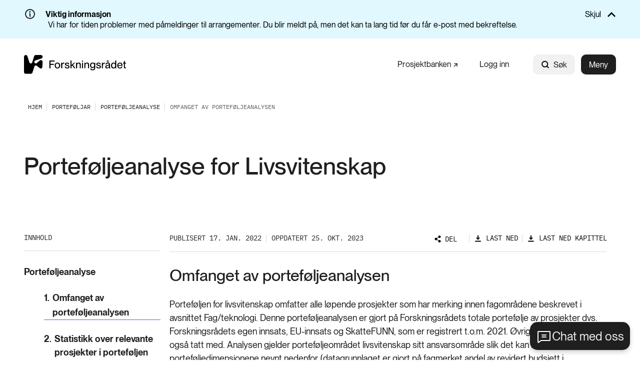

--- FILE ---
content_type: text/html; charset=utf-8
request_url: https://www.forskningsradet.no/portefoljer/livsvitenskap/portefoljeanalysen-for-livsvitenskap/omfanget-av-portefoljeanalysen/
body_size: 16197
content:



<!DOCTYPE html>
<html lang="no">
<head>
    <meta charset="utf-8" />
    <meta name="viewport" content="width=device-width, initial-scale=1, shrink-to-fit=no" />
    <meta name="format-detection" content="telephone=no" />
    <script nonce="XLWhgrFBT6kfLE6vFJRrQQ==" id="CookieConsent" src="https://policy.app.cookieinformation.com/uc.js" data-culture="no" type="text/javascript"></script>
    <script nonce="XLWhgrFBT6kfLE6vFJRrQQ==">
!function(T,l,y){var S=T.location,k="script",D="instrumentationKey",C="ingestionendpoint",I="disableExceptionTracking",E="ai.device.",b="toLowerCase",w="crossOrigin",N="POST",e="appInsightsSDK",t=y.name||"appInsights";(y.name||T[e])&&(T[e]=t);var n=T[t]||function(d){var g=!1,f=!1,m={initialize:!0,queue:[],sv:"5",version:2,config:d};function v(e,t){var n={},a="Browser";return n[E+"id"]=a[b](),n[E+"type"]=a,n["ai.operation.name"]=S&&S.pathname||"_unknown_",n["ai.internal.sdkVersion"]="javascript:snippet_"+(m.sv||m.version),{time:function(){var e=new Date;function t(e){var t=""+e;return 1===t.length&&(t="0"+t),t}return e.getUTCFullYear()+"-"+t(1+e.getUTCMonth())+"-"+t(e.getUTCDate())+"T"+t(e.getUTCHours())+":"+t(e.getUTCMinutes())+":"+t(e.getUTCSeconds())+"."+((e.getUTCMilliseconds()/1e3).toFixed(3)+"").slice(2,5)+"Z"}(),iKey:e,name:"Microsoft.ApplicationInsights."+e.replace(/-/g,"")+"."+t,sampleRate:100,tags:n,data:{baseData:{ver:2}}}}var h=d.url||y.src;if(h){function a(e){var t,n,a,i,r,o,s,c,u,p,l;g=!0,m.queue=[],f||(f=!0,t=h,s=function(){var e={},t=d.connectionString;if(t)for(var n=t.split(";"),a=0;a<n.length;a++){var i=n[a].split("=");2===i.length&&(e[i[0][b]()]=i[1])}if(!e[C]){var r=e.endpointsuffix,o=r?e.location:null;e[C]="https://"+(o?o+".":"")+"dc."+(r||"services.visualstudio.com")}return e}(),c=s[D]||d[D]||"",u=s[C],p=u?u+"/v2/track":d.endpointUrl,(l=[]).push((n="SDK LOAD Failure: Failed to load Application Insights SDK script (See stack for details)",a=t,i=p,(o=(r=v(c,"Exception")).data).baseType="ExceptionData",o.baseData.exceptions=[{typeName:"SDKLoadFailed",message:n.replace(/\./g,"-"),hasFullStack:!1,stack:n+"\nSnippet failed to load ["+a+"] -- Telemetry is disabled\nHelp Link: https://go.microsoft.com/fwlink/?linkid=2128109\nHost: "+(S&&S.pathname||"_unknown_")+"\nEndpoint: "+i,parsedStack:[]}],r)),l.push(function(e,t,n,a){var i=v(c,"Message"),r=i.data;r.baseType="MessageData";var o=r.baseData;return o.message='AI (Internal): 99 message:"'+("SDK LOAD Failure: Failed to load Application Insights SDK script (See stack for details) ("+n+")").replace(/\"/g,"")+'"',o.properties={endpoint:a},i}(0,0,t,p)),function(e,t){if(JSON){var n=T.fetch;if(n&&!y.useXhr)n(t,{method:N,body:JSON.stringify(e),mode:"cors"});else if(XMLHttpRequest){var a=new XMLHttpRequest;a.open(N,t),a.setRequestHeader("Content-type","application/json"),a.send(JSON.stringify(e))}}}(l,p))}function i(e,t){f||setTimeout(function(){!t&&m.core||a()},500)}var e=function(){var n=l.createElement(k);n.src=h;var e=y[w];return!e&&""!==e||"undefined"==n[w]||(n[w]=e),n.onload=i,n.onerror=a,n.onreadystatechange=function(e,t){"loaded"!==n.readyState&&"complete"!==n.readyState||i(0,t)},n}();y.ld<0?l.getElementsByTagName("head")[0].appendChild(e):setTimeout(function(){l.getElementsByTagName(k)[0].parentNode.appendChild(e)},y.ld||0)}try{m.cookie=l.cookie}catch(p){}function t(e){for(;e.length;)!function(t){m[t]=function(){var e=arguments;g||m.queue.push(function(){m[t].apply(m,e)})}}(e.pop())}var n="track",r="TrackPage",o="TrackEvent";t([n+"Event",n+"PageView",n+"Exception",n+"Trace",n+"DependencyData",n+"Metric",n+"PageViewPerformance","start"+r,"stop"+r,"start"+o,"stop"+o,"addTelemetryInitializer","setAuthenticatedUserContext","clearAuthenticatedUserContext","flush"]),m.SeverityLevel={Verbose:0,Information:1,Warning:2,Error:3,Critical:4};var s=(d.extensionConfig||{}).ApplicationInsightsAnalytics||{};if(!0!==d[I]&&!0!==s[I]){var c="onerror";t(["_"+c]);var u=T[c];T[c]=function(e,t,n,a,i){var r=u&&u(e,t,n,a,i);return!0!==r&&m["_"+c]({message:e,url:t,lineNumber:n,columnNumber:a,error:i}),r},d.autoExceptionInstrumented=!0}return m}(y.cfg);function a(){y.onInit&&y.onInit(n)}(T[t]=n).queue&&0===n.queue.length?(n.queue.push(a),n.trackPageView({})):a()}(window,document,{src: "https://js.monitor.azure.com/scripts/b/ai.2.gbl.min.js", crossOrigin: "anonymous", cfg: {instrumentationKey: '5b2dde45-ca67-4f93-9cbb-672a20c7db8d', disableCookiesUsage: false }});
</script>







<title>Omfanget av portef&#xF8;ljeanalysen</title>

            <meta property="og:title" content="Omfanget av portef&#xF8;ljeanalysen" />


            <meta property="og:url" content="https://www.forskningsradet.no/portefoljer/livsvitenskap/portefoljeanalysen-for-livsvitenskap/omfanget-av-portefoljeanalysen/" />

            <meta property="og:type" content="article" />

            <meta property="og:image" content="https://www.forskningsradet.no/siteassets/bilder-illustrasjoner-logoer-etc/temabilder/modermerket-01-a.jpg" />

    <meta property="og:image:width" content="1440" />
    <meta property="og:image:height" content="960" />
            <meta property="fb:app_id" content="393535110808288" />

            <meta property="idio:temaomrade" content="UTLPSLIVSVIT" />




    <link href="/Frontend/dist/colorThemeForskningsradet.e684f6646989c4d7af5a.css" rel="stylesheet" />

    <meta name="theme-color" content="#ffffff">
    <link rel="icon" type="image/x-icon" href="https://www.forskningsradet.no/contentassets/058f8304352149d79ccd09e2ee9bf15b/favicon-256x256.ico">
    <link rel="icon" type="image/png" href="https://www.forskningsradet.no/contentassets/058f8304352149d79ccd09e2ee9bf15b/favicon-16x16.png" sizes="16x16">
    <link rel="icon" type="image/png" href="https://www.forskningsradet.no/contentassets/058f8304352149d79ccd09e2ee9bf15b/favicon-32x32.png" sizes="32x32">
        <link rel="icon" type="image/png" href="https://www.forskningsradet.no/contentassets/058f8304352149d79ccd09e2ee9bf15b/favicon96x96.png" sizes="96x96">
        <link rel="apple-touch-icon" href="https://www.forskningsradet.no/contentassets/058f8304352149d79ccd09e2ee9bf15b/apple-touch-icon.png" sizes="180x180">
        <link rel="icon" type="image/png" href="https://www.forskningsradet.no/contentassets/058f8304352149d79ccd09e2ee9bf15b/android-chrome-192x192.png" sizes="192x192">
        <link rel="icon" type="image/png" href="https://www.forskningsradet.no/contentassets/058f8304352149d79ccd09e2ee9bf15b/android-chrome-512x512.png" sizes="512x512">
        <meta name="msapplication-TileColor" content="#ff0000">
        <meta name="msapplication-TileImage" content="https://www.forskningsradet.no/contentassets/058f8304352149d79ccd09e2ee9bf15b/mstile-150x150.png">
        <link rel="mask-icon" href="https://www.forskningsradet.no/siteassets/bilder-illustrasjoner-logoer-etc/logoer/favicon.svg" color="#ffffff">
        <link rel="icon" type="image/svg+xml" href="https://www.forskningsradet.no/siteassets/bilder-illustrasjoner-logoer-etc/logoer/favicon.svg" sizes="any">

        <link rel="canonical" href="https://www.forskningsradet.no/portefoljer/livsvitenskap/portefoljeanalysen-for-livsvitenskap/omfanget-av-portefoljeanalysen/" />
</head>
<body>



        <!-- Piwik -->
        <script type="text/javascript" nonce="XLWhgrFBT6kfLE6vFJRrQQ==">
                (function (window, document, dataLayerName, id) {
                    window[dataLayerName] = window[dataLayerName] || [], window[dataLayerName].push({ start: (new Date).getTime(), event: "stg.start" }); var scripts = document.getElementsByTagName('script')[0], tags = document.createElement('script');
                    function stgCreateCookie(a, b, c) { var d = ""; if (c) { var e = new Date; e.setTime(e.getTime() + 24 * c * 60 * 60 * 1e3), d = "; expires=" + e.toUTCString(); f = "; SameSite=Strict" } document.cookie = a + "=" + b + d + f + "; path=/" }
                    var isStgDebug = (window.location.href.match("stg_debug") || document.cookie.match("stg_debug")) && !window.location.href.match("stg_disable_debug"); stgCreateCookie("stg_debug", isStgDebug ? 1 : "", isStgDebug ? 14 : -1);
                    var qP = []; dataLayerName !== "dataLayer" && qP.push("data_layer_name=" + dataLayerName), tags.nonce = "XLWhgrFBT6kfLE6vFJRrQQ==", isStgDebug && qP.push("stg_debug"); var qPString = qP.length > 0 ? ("?" + qP.join("&")) : "";
                    tags.async = !0, tags.src = "https://forskningsradet.containers.piwik.pro/" + id + ".js" + qPString, scripts.parentNode.insertBefore(tags, scripts);
                    !function (a, n, i) { a[n] = a[n] || {}; for (var c = 0; c < i.length; c++)!function (i) { a[n][i] = a[n][i] || {}, a[n][i].api = a[n][i].api || function () { var a = [].slice.call(arguments, 0); "string" == typeof a[0] && window[dataLayerName].push({ event: n + "." + i + ":" + a[0], parameters: [].slice.call(arguments, 1) }) } }(i[c]) }(window, "ppms", ["tm", "cm"]);
                })(window, document, 'dataLayer', 'a873bad8-e3e1-45af-a90b-953fc22e33bc');
            </script>
        <!-- end Piwik -->


<div id="react_0HNISPTKPQI8I"><nav class="tab-menu"><ul><li><a class="link -theme-white -has-children -has-hover-effect" href="#main" aria-label="Gå til hovedinnhold"><span class="link--text"><span class="hyphenate">Gå til hovedinnhold</span></span></a></li><li><button class="button -has-children" type="button">Vis meny</button></li><li><span class="link -theme-white -has-hover-effect"></span></li></ul></nav><header class="header"><nav class="content-container header--content -theme-wide"><a href="/" class="header--logo"><span>Hjem</span><img alt="Logo" src="https://www.forskningsradet.no/siteassets/bilder-illustrasjoner-logoer-etc/logoer/forskningsradet-logo-svart.svg"/></a><ul class="header--nav"><li class="header--link"><a class="link -has-children -has-hover-effect -is-external-link" href="https://prosjektbanken.forskningsradet.no/" aria-label="Prosjektbanken" target="_blank"><span><span class="link--text"><span style="white-space:nowrap"> Prosjektbanken<svg class="icon external-link-icon" focusable="false" width="11" height="12" viewBox="0 0 11 12" fill="none"><path d="M1 10.6211L10 1.62109" stroke-width="2" stroke-miterlimit="10"></path><path d="M9.99955 10.314V1.62109H1.30664" stroke-width="2" stroke-miterlimit="10"></path></svg></span></span></span></a></li><li class="header--link"><a class="link -has-children -has-hover-effect" href="/logg-inn/" aria-label="Logg inn"><span class="link--text"><span class="hyphenate">Logg inn</span></span></a></li><li class="header--search"><div class="global-search" style="width:auto"><form action="/systemsider/sokeresultater/" class="form global-search__form" method="GET"><div class="text-input global-search__input -theme-rounded -theme-hidden-label"><label for="input-global-q">Søk</label><div class="text-input--input-wrapper"><svg class="icon" focusable="false" width="17" height="18" viewBox="0 0 17 18" fill="none"><path d="M7.70312 13.7812C10.7838 13.7812 13.2812 11.2838 13.2812 8.20312C13.2812 5.12241 10.7838 2.625 7.70312 2.625C4.62241 2.625 2.125 5.12241 2.125 8.20312C2.125 11.2838 4.62241 13.7812 7.70312 13.7812Z" stroke="black" stroke-width="2" stroke-linecap="round" stroke-linejoin="round"></path><path d="M11.6484 12.1484L14.8758 15.3758" stroke="black" stroke-width="2" stroke-linecap="round" stroke-linejoin="round"></path></svg> <input type="search" id="input-global-q" name="q" placeholder="Søk"/></div></div><button class="global-search__submit" type="submit"></button></form><form action="/systemsider/sokeresultater/"><button class="button global-search--open -theme-outline -theme-uppercase -has-children -has-icon-left" title="Søk" type="submit"><svg class="icon" focusable="false" width="17" height="18" viewBox="0 0 17 18" fill="none"><path d="M7.70312 13.7812C10.7838 13.7812 13.2812 11.2838 13.2812 8.20312C13.2812 5.12241 10.7838 2.625 7.70312 2.625C4.62241 2.625 2.125 5.12241 2.125 8.20312C2.125 11.2838 4.62241 13.7812 7.70312 13.7812Z" stroke="black" stroke-width="2" stroke-linecap="round" stroke-linejoin="round"></path><path d="M11.6484 12.1484L14.8758 15.3758" stroke="black" stroke-width="2" stroke-linecap="round" stroke-linejoin="round"></path></svg>Søk</button></form></div></li><li class="header--menu"><button class="button header--menu-button -theme-primary -has-children" type="button">Meny</button></li></ul></nav></header></div>

    <!-- Floating Action Button to open the chat -->
    <button id="openBtn" data-input-text="Skriv her, unngå personlig info">
        Chat med oss
    </button>
    <!-- Iframe container with a header for close and minimize buttons -->
    <div id="iframeContainer" class="chatbot">
        <div id="iframeHeader">
            <span class="header-title">Spør KI-samtaleroboten vår</span>
            <div class="chatbot__button-container">
                <button id="minimizeBtn" class="chatbot__minimize-btn">
                    <span class="sr-only">Minimer chatbot</span>
                </button>
                <button id="closeBtn" class="chatbot__close-btn">
                    <span class="sr-only">Lukk</span>
                    &times;
                </button>
            </div>
        </div>
        <div id="webchat" role="main"></div>
    </div>

<div id="react_0HNISPTKPQI8J"><nav class="breadcrumbs" data-epi-type="content" data-reactroot=""><div class="content-container breadcrumbs--header -theme-wide"><button class="button breadcrumbs--toggle  -has-children" title="Vis brødsmulesti" type="button" aria-controls="5a9f7616-b126-49fc-93fe-948be7343afa" aria-expanded="false"><svg class="icon" focusable="false" width="16" height="16" viewBox="0 0 16 16" fill="none"><path d="M13 6L8 11L3 6" stroke-width="1.5" stroke-linecap="round" stroke-linejoin="round"></path></svg>Vis brødsmulesti</button></div><div id="5a9f7616-b126-49fc-93fe-948be7343afa" class="breadcrumbs--collapse" style="height:0;overflow:hidden;visibility:hidden"><ul class="content-container -theme-wide"><li><a class="breadcrumbs--root" href="/"><span>Hjem</span></a></li><li><a class="link -theme-black -has-children -has-hover-effect" href="/portefoljer/" aria-label="Porteføljar"><span class="link--text"><span class="hyphenate">Porteføljar</span></span></a></li><li><a class="link -theme-black -has-children -has-hover-effect" href="/portefoljer/livsvitenskap/portefoljeanalysen-for-livsvitenskap/" aria-label="Porteføljeanalyse"><span class="link--text"><span class="hyphenate">Porteføljeanalyse</span></span></a></li><li class="current-page">Omfanget av porteføljeanalysen</li></ul></div></nav></div><main role="main" id="main">
    


<div id="react_0HNISPTKPQI8H"><div class="content-container -theme-wide" data-reactroot=""><div class="content-with-sidebar -theme-large-documents large-documents-page"><div class="content-with-sidebar--header"><h1>Porteføljeanalyse for Livsvitenskap</h1><div class="large-documents-page--ingress"><p></p></div></div><aside class="content-with-sidebar--sidebar"><div class="table-of-contents"><div class="table-of-contents__content"><div class="table-of-contents__header"><button class="button table-of-contents__button -has-children -has-icon-right" title="Vis valg" type="button" aria-controls="fdd1cfe6-8f86-4f36-9f64-0e8971666847" aria-expanded="false"><h2 class="table-of-contents__title">Innhold</h2><svg class="icon" focusable="false" version="1.1" x="0px" y="0px" width="10px" height="6px" viewBox="0 0 10 6" enable-background="new 0 0 10 6" xml:space="preserve"><polyline stroke-width="2" stroke-miterlimit="10" points="1,1 5,5 9,1 "></polyline></svg></button></div><div id="fdd1cfe6-8f86-4f36-9f64-0e8971666847" style="height:0;overflow:hidden;visibility:hidden"><ul class="table-of-contents__list"><li class="table-of-contents__list-item"><a class="link chapter-link -theme-bold -has-children -has-hover-effect" href="/portefoljer/livsvitenskap/portefoljeanalysen-for-livsvitenskap/" aria-label="Porteføljeanalyse"><span class="link--text"><span class="hyphenate">Porteføljeanalyse</span></span></a></li><li class="table-of-contents__list-item"><a class="link chapter-link -theme-bold -theme-extra-indentation -has-children -has-hover-effect" href="/portefoljer/livsvitenskap/portefoljeanalysen-for-livsvitenskap/omfanget-av-portefoljeanalysen/" aria-label="Omfanget av porteføljeanalysen"><span class="chapter-link--number">1.</span><span class="link--text"><span class="hyphenate">Omfanget av porteføljeanalysen</span></span></a></li><li class="table-of-contents__list-item"><a class="link chapter-link -theme-bold -theme-extra-indentation -has-children -has-hover-effect" href="/portefoljer/livsvitenskap/portefoljeanalysen-for-livsvitenskap/statistikk-over-relevante-prosjekter-i-portefoljen/" aria-label="Statistikk over relevante prosjekter i porteføljen"><span class="chapter-link--number">2.</span><span class="link--text"><span class="hyphenate">Statistikk over relevante prosjekter i porteføljen</span></span></a></li><li class="table-of-contents__list-item"><a class="link chapter-link -theme-bold -theme-extra-indentation -has-children -has-hover-effect" href="/portefoljer/livsvitenskap/portefoljeanalysen-for-livsvitenskap/vurdering-av-portefoljen-mot-maloppnaelse/" aria-label="Vurdering av porteføljen mot måloppnåelse"><span class="chapter-link--number">3.</span><span class="link--text"><span class="hyphenate">Vurdering av porteføljen mot måloppnåelse</span></span></a></li><li class="table-of-contents__list-item"><a class="link chapter-link -theme-bold -theme-extra-indentation -has-children -has-hover-effect" href="/portefoljer/livsvitenskap/portefoljeanalysen-for-livsvitenskap/trender-i-samfunnet-naringsliv-og-fagutvikling-som-pavirker-investeringsvalg/" aria-label="Forhold som påvirker investeringsvalg"><span class="chapter-link--number">4.</span><span class="link--text"><span class="hyphenate">Forhold som påvirker investeringsvalg</span></span></a></li><li class="table-of-contents__list-item"><a class="link chapter-link -theme-bold -theme-extra-indentation -has-children -has-hover-effect" href="/portefoljer/livsvitenskap/portefoljeanalysen-for-livsvitenskap/alternative-valg/" aria-label="Alternative investeringsvalg"><span class="chapter-link--number">5.</span><span class="link--text"><span class="hyphenate">Alternative investeringsvalg</span></span></a></li></ul></div></div></div></aside><div class="content-with-sidebar--content large-documents-page--content"><div class="article-header"><div class="article-header--byline -is-mobile"><div class="article-header--byline-header"><p>Publisert 17. jan. 2022</p><button class="button article-header--toggle -is-active -has-icon-right" title="Skjul valg" type="button" aria-controls="2f6e37cc-b7fd-485a-a131-4437304ec847" aria-expanded="true"><svg class="icon" focusable="false" version="1.1" x="0px" y="0px" width="10px" height="6px" viewBox="0 0 10 6" enable-background="new 0 0 10 6" xml:space="preserve"><polyline stroke-width="2" stroke-miterlimit="10" points="1,1 5,5 9,1 "></polyline></svg></button></div><div id="2f6e37cc-b7fd-485a-a131-4437304ec847"><div class="article-header--byline-content"><div class="byline"><div class="byline--item">Oppdatert 25. okt. 2023</div></div><div class="article-header--links"><div class="options-modal -is-article-header"><div class="options-modal__container"><button class="button options-modal__button theme-small-margin -has-children -has-icon-left" type="button"><svg class="icon" focusable="false" width="13" height="14" viewBox="0 0 13 14" fill="none"><path d="M8.17806 9.80837L8.22107 9.83602L8.25669 9.79934C8.48325 9.56609 8.75433 9.38068 9.05385 9.25411C9.35338 9.12754 9.67527 9.06239 10.0004 9.0625H10.0005C10.5209 9.06241 11.0278 9.22895 11.4467 9.53773C11.8657 9.8465 12.1748 10.2813 12.3288 10.7785C12.4828 11.2756 12.4736 11.809 12.3026 12.3006C12.1315 12.7921 11.8076 13.216 11.3782 13.5101C10.9489 13.8043 10.4366 13.9532 9.91644 13.9352C9.39629 13.9172 8.89557 13.7331 8.4876 13.4099C8.07963 13.0868 7.78584 12.6415 7.64923 12.1392C7.51263 11.637 7.54039 11.1043 7.72845 10.619L7.74689 10.5714L7.70397 10.5438L4.82284 8.69166L4.77989 8.66405L4.74426 8.70063C4.406 9.04796 3.97183 9.28653 3.49727 9.38583C3.02271 9.48513 2.52932 9.44065 2.08017 9.25808C1.63102 9.0755 1.24652 8.76313 0.975829 8.3609C0.705135 7.95866 0.560547 7.48484 0.560547 7C0.560547 6.51516 0.705135 6.04134 0.975829 5.6391C1.24652 5.23687 1.63102 4.9245 2.08017 4.74192C2.52932 4.55935 3.02271 4.51487 3.49727 4.61417C3.97183 4.71347 4.406 4.95204 4.74426 5.29937L4.77989 5.33595L4.82284 5.30834L7.70397 3.45618L7.74693 3.42857L7.72842 3.38096C7.50983 2.81875 7.50776 2.1954 7.72261 1.63174C7.93747 1.06809 8.35394 0.604277 8.8913 0.330215C9.42866 0.056152 10.0486 -0.00864125 10.6311 0.148395C11.2135 0.30543 11.7168 0.67311 12.0436 1.18016C12.3703 1.68721 12.4972 2.29752 12.3996 2.89278C12.3019 3.48805 11.9868 4.02586 11.5152 4.40198C11.0436 4.7781 10.4492 4.96574 9.84709 4.92851C9.24503 4.89129 8.67822 4.63186 8.25655 4.20051L8.22093 4.16407L8.17806 4.19163L5.29696 6.04377L5.25398 6.0714L5.27252 6.11902C5.49311 6.68562 5.49311 7.31437 5.27252 7.88098L5.25398 7.9286L5.29696 7.95623L8.17806 9.80837Z" fill="black" stroke="#1F1F1F" stroke-width="0.125"></path></svg>Del</button><div tabindex="-1"></div><div class="options-modal__modal-container--hidden"><button class="button options-modal__close-button -has-children" title="Lukk" type="button"><svg class="icon options-modal__close-button--icon" focusable="false" width="15" height="15" viewBox="0 0 15 15"><defs><style>.cls-1{fill:#081319;}</style></defs><title>close-small</title><polygon points="13.35 2.35 12.65 1.65 7.5 6.79 2.35 1.65 1.65 2.35 6.79 7.5 1.65 12.65 2.35 13.35 7.5 8.21 12.65 13.35 13.35 12.65 8.21 7.5 13.35 2.35"></polygon></svg></button><div class="share-options"><div class="share-options__options"><div class="share-options__link-container"><div class="share-options__link"><a href="mailto:?subject=Portef%C3%B8ljeanalyse+for+Livsvitenskap&amp;body=https%3A%2F%2Fwww.forskningsradet.no%2Fportefoljer%2Flivsvitenskap%2Fportefoljeanalysen-for-livsvitenskap%2F" target="_blank" rel="noopener noreferrer"><svg class="icon" focusable="false" width="16" height="16" viewBox="0 0 16 16" fill="none"><path d="M2 3.5H14V12C14 12.1326 13.9473 12.2598 13.8536 12.3536C13.7598 12.4473 13.6326 12.5 13.5 12.5H2.5C2.36739 12.5 2.24021 12.4473 2.14645 12.3536C2.05268 12.2598 2 12.1326 2 12V3.5Z" stroke="black" stroke-width="1.5" stroke-linecap="round" stroke-linejoin="round"></path><path d="M14 3.5L8 9L2 3.5" stroke="black" stroke-width="1.5" stroke-linecap="round" stroke-linejoin="round"></path></svg><span>Mail</span></a></div></div><div class="share-options__link-container"><div class="share-options__link"><a href="https://www.facebook.com/sharer.php?u=https%3A%2F%2Fwww.forskningsradet.no%2Fportefoljer%2Flivsvitenskap%2Fportefoljeanalysen-for-livsvitenskap%2F" target="_blank" rel="noopener noreferrer"><svg class="icon" focusable="false" width="16" height="16" viewBox="0 0 16 16" fill="none"><path d="M8 14C11.3137 14 14 11.3137 14 8C14 4.68629 11.3137 2 8 2C4.68629 2 2 4.68629 2 8C2 11.3137 4.68629 14 8 14Z" stroke="#1F1F1F" stroke-width="1.5" stroke-linecap="round" stroke-linejoin="round"></path><path d="M10.5 5.50001H9.50001C9.3028 5.49919 9.10737 5.53742 8.92501 5.61251C8.74265 5.6876 8.57696 5.79806 8.43751 5.93751C8.29806 6.07696 8.1876 6.24265 8.11251 6.42501C8.03742 6.60737 7.99919 6.8028 8.00001 7.00001V14" stroke="#1F1F1F" stroke-width="1.5" stroke-linecap="round" stroke-linejoin="round"></path><path d="M6 9H10" stroke="#1F1F1F" stroke-width="1.5" stroke-linecap="round" stroke-linejoin="round"></path></svg><span>Facebook</span></a></div></div><div class="share-options__link-container"><div class="share-options__link"><a href="https://www.linkedin.com/sharing/share-offsite/?url=https%3A%2F%2Fwww.forskningsradet.no%2Fportefoljer%2Flivsvitenskap%2Fportefoljeanalysen-for-livsvitenskap%2F" target="_blank" rel="noopener noreferrer"><svg class="icon" focusable="false" width="14" height="14" viewBox="0 0 14 14" fill="none"><path d="M12.25 1.25H1.75C1.47386 1.25 1.25 1.47386 1.25 1.75V12.25C1.25 12.5261 1.47386 12.75 1.75 12.75H12.25C12.5261 12.75 12.75 12.5261 12.75 12.25V1.75C12.75 1.47386 12.5261 1.25 12.25 1.25Z" stroke="black" stroke-width="1.5" stroke-linecap="round" stroke-linejoin="round"></path><path d="M6.5 6V10" stroke="black" stroke-width="1.5" stroke-linecap="round" stroke-linejoin="round"></path><path d="M4.5 6V10" stroke="black" stroke-width="1.5" stroke-linecap="round" stroke-linejoin="round"></path><path d="M6.5 7.75C6.5 7.28587 6.68437 6.84075 7.01256 6.51256C7.34075 6.18437 7.78587 6 8.25 6C8.71413 6 9.15925 6.18437 9.48744 6.51256C9.81563 6.84075 10 7.28587 10 7.75V10" stroke="black" stroke-width="1.5" stroke-linecap="round" stroke-linejoin="round"></path><path d="M4.5 4.75C4.91421 4.75 5.25 4.41421 5.25 4C5.25 3.58579 4.91421 3.25 4.5 3.25C4.08579 3.25 3.75 3.58579 3.75 4C3.75 4.41421 4.08579 4.75 4.5 4.75Z" fill="black"></path></svg><span>LinkedIn</span></a></div></div></div></div></div><div tabindex="-1"></div></div></div></div><div class="article-header--download-label"><a class="link -has-children -has-icon-left -has-hover-effect" href="/portefoljer/livsvitenskap/portefoljeanalysen-for-livsvitenskap/omfanget-av-portefoljeanalysen/Download" aria-label="Last ned" rel="nofollow"><svg class="icon" focusable="false" width="16" height="16" viewBox="0 0 16 16" fill="none"><path d="M5.375 6.875L8 9.49931L10.625 6.875" stroke="#1F1F1F" stroke-width="2" stroke-linecap="round" stroke-linejoin="round"></path><path d="M8 2.5L8 9.49816" stroke="black" stroke-width="2" stroke-linecap="round" stroke-linejoin="round"></path><path d="M13 13.5L3 13.5" stroke="black" stroke-width="2" stroke-linecap="round" stroke-linejoin="round"></path></svg><span class="link--text"><span class="hyphenate">Last ned</span></span></a></div><div class="article-header--download-label"><a class="link -has-children -has-icon-left -has-hover-effect" href="/portefoljer/livsvitenskap/portefoljeanalysen-for-livsvitenskap/omfanget-av-portefoljeanalysen/DownloadChapter" aria-label="Last ned kapittel" rel="nofollow"><svg class="icon" focusable="false" width="16" height="16" viewBox="0 0 16 16" fill="none"><path d="M5.375 6.875L8 9.49931L10.625 6.875" stroke="#1F1F1F" stroke-width="2" stroke-linecap="round" stroke-linejoin="round"></path><path d="M8 2.5L8 9.49816" stroke="black" stroke-width="2" stroke-linecap="round" stroke-linejoin="round"></path><path d="M13 13.5L3 13.5" stroke="black" stroke-width="2" stroke-linecap="round" stroke-linejoin="round"></path></svg><span class="link--text"><span class="hyphenate">Last ned kapittel</span></span></a></div></div></div></div><div class="article-header--byline -is-desktop"><div class="byline"><div class="byline--item">Publisert 17. jan. 2022</div><div class="byline--item">Oppdatert 25. okt. 2023</div></div><div class="article-header--links -is-desktop"><div class="options-modal -is-article-header"><div class="options-modal__container"><button class="button options-modal__button theme-small-margin -has-children -has-icon-left" type="button"><svg class="icon" focusable="false" width="13" height="14" viewBox="0 0 13 14" fill="none"><path d="M8.17806 9.80837L8.22107 9.83602L8.25669 9.79934C8.48325 9.56609 8.75433 9.38068 9.05385 9.25411C9.35338 9.12754 9.67527 9.06239 10.0004 9.0625H10.0005C10.5209 9.06241 11.0278 9.22895 11.4467 9.53773C11.8657 9.8465 12.1748 10.2813 12.3288 10.7785C12.4828 11.2756 12.4736 11.809 12.3026 12.3006C12.1315 12.7921 11.8076 13.216 11.3782 13.5101C10.9489 13.8043 10.4366 13.9532 9.91644 13.9352C9.39629 13.9172 8.89557 13.7331 8.4876 13.4099C8.07963 13.0868 7.78584 12.6415 7.64923 12.1392C7.51263 11.637 7.54039 11.1043 7.72845 10.619L7.74689 10.5714L7.70397 10.5438L4.82284 8.69166L4.77989 8.66405L4.74426 8.70063C4.406 9.04796 3.97183 9.28653 3.49727 9.38583C3.02271 9.48513 2.52932 9.44065 2.08017 9.25808C1.63102 9.0755 1.24652 8.76313 0.975829 8.3609C0.705135 7.95866 0.560547 7.48484 0.560547 7C0.560547 6.51516 0.705135 6.04134 0.975829 5.6391C1.24652 5.23687 1.63102 4.9245 2.08017 4.74192C2.52932 4.55935 3.02271 4.51487 3.49727 4.61417C3.97183 4.71347 4.406 4.95204 4.74426 5.29937L4.77989 5.33595L4.82284 5.30834L7.70397 3.45618L7.74693 3.42857L7.72842 3.38096C7.50983 2.81875 7.50776 2.1954 7.72261 1.63174C7.93747 1.06809 8.35394 0.604277 8.8913 0.330215C9.42866 0.056152 10.0486 -0.00864125 10.6311 0.148395C11.2135 0.30543 11.7168 0.67311 12.0436 1.18016C12.3703 1.68721 12.4972 2.29752 12.3996 2.89278C12.3019 3.48805 11.9868 4.02586 11.5152 4.40198C11.0436 4.7781 10.4492 4.96574 9.84709 4.92851C9.24503 4.89129 8.67822 4.63186 8.25655 4.20051L8.22093 4.16407L8.17806 4.19163L5.29696 6.04377L5.25398 6.0714L5.27252 6.11902C5.49311 6.68562 5.49311 7.31437 5.27252 7.88098L5.25398 7.9286L5.29696 7.95623L8.17806 9.80837Z" fill="black" stroke="#1F1F1F" stroke-width="0.125"></path></svg>Del</button><div tabindex="-1"></div><div class="options-modal__modal-container--hidden"><button class="button options-modal__close-button -has-children" title="Lukk" type="button"><svg class="icon options-modal__close-button--icon" focusable="false" width="15" height="15" viewBox="0 0 15 15"><defs><style>.cls-1{fill:#081319;}</style></defs><title>close-small</title><polygon points="13.35 2.35 12.65 1.65 7.5 6.79 2.35 1.65 1.65 2.35 6.79 7.5 1.65 12.65 2.35 13.35 7.5 8.21 12.65 13.35 13.35 12.65 8.21 7.5 13.35 2.35"></polygon></svg></button><div class="share-options"><div class="share-options__options"><div class="share-options__link-container"><div class="share-options__link"><a href="mailto:?subject=Portef%C3%B8ljeanalyse+for+Livsvitenskap&amp;body=https%3A%2F%2Fwww.forskningsradet.no%2Fportefoljer%2Flivsvitenskap%2Fportefoljeanalysen-for-livsvitenskap%2F" target="_blank" rel="noopener noreferrer"><svg class="icon" focusable="false" width="16" height="16" viewBox="0 0 16 16" fill="none"><path d="M2 3.5H14V12C14 12.1326 13.9473 12.2598 13.8536 12.3536C13.7598 12.4473 13.6326 12.5 13.5 12.5H2.5C2.36739 12.5 2.24021 12.4473 2.14645 12.3536C2.05268 12.2598 2 12.1326 2 12V3.5Z" stroke="black" stroke-width="1.5" stroke-linecap="round" stroke-linejoin="round"></path><path d="M14 3.5L8 9L2 3.5" stroke="black" stroke-width="1.5" stroke-linecap="round" stroke-linejoin="round"></path></svg><span>Mail</span></a></div></div><div class="share-options__link-container"><div class="share-options__link"><a href="https://www.facebook.com/sharer.php?u=https%3A%2F%2Fwww.forskningsradet.no%2Fportefoljer%2Flivsvitenskap%2Fportefoljeanalysen-for-livsvitenskap%2F" target="_blank" rel="noopener noreferrer"><svg class="icon" focusable="false" width="16" height="16" viewBox="0 0 16 16" fill="none"><path d="M8 14C11.3137 14 14 11.3137 14 8C14 4.68629 11.3137 2 8 2C4.68629 2 2 4.68629 2 8C2 11.3137 4.68629 14 8 14Z" stroke="#1F1F1F" stroke-width="1.5" stroke-linecap="round" stroke-linejoin="round"></path><path d="M10.5 5.50001H9.50001C9.3028 5.49919 9.10737 5.53742 8.92501 5.61251C8.74265 5.6876 8.57696 5.79806 8.43751 5.93751C8.29806 6.07696 8.1876 6.24265 8.11251 6.42501C8.03742 6.60737 7.99919 6.8028 8.00001 7.00001V14" stroke="#1F1F1F" stroke-width="1.5" stroke-linecap="round" stroke-linejoin="round"></path><path d="M6 9H10" stroke="#1F1F1F" stroke-width="1.5" stroke-linecap="round" stroke-linejoin="round"></path></svg><span>Facebook</span></a></div></div><div class="share-options__link-container"><div class="share-options__link"><a href="https://www.linkedin.com/sharing/share-offsite/?url=https%3A%2F%2Fwww.forskningsradet.no%2Fportefoljer%2Flivsvitenskap%2Fportefoljeanalysen-for-livsvitenskap%2F" target="_blank" rel="noopener noreferrer"><svg class="icon" focusable="false" width="14" height="14" viewBox="0 0 14 14" fill="none"><path d="M12.25 1.25H1.75C1.47386 1.25 1.25 1.47386 1.25 1.75V12.25C1.25 12.5261 1.47386 12.75 1.75 12.75H12.25C12.5261 12.75 12.75 12.5261 12.75 12.25V1.75C12.75 1.47386 12.5261 1.25 12.25 1.25Z" stroke="black" stroke-width="1.5" stroke-linecap="round" stroke-linejoin="round"></path><path d="M6.5 6V10" stroke="black" stroke-width="1.5" stroke-linecap="round" stroke-linejoin="round"></path><path d="M4.5 6V10" stroke="black" stroke-width="1.5" stroke-linecap="round" stroke-linejoin="round"></path><path d="M6.5 7.75C6.5 7.28587 6.68437 6.84075 7.01256 6.51256C7.34075 6.18437 7.78587 6 8.25 6C8.71413 6 9.15925 6.18437 9.48744 6.51256C9.81563 6.84075 10 7.28587 10 7.75V10" stroke="black" stroke-width="1.5" stroke-linecap="round" stroke-linejoin="round"></path><path d="M4.5 4.75C4.91421 4.75 5.25 4.41421 5.25 4C5.25 3.58579 4.91421 3.25 4.5 3.25C4.08579 3.25 3.75 3.58579 3.75 4C3.75 4.41421 4.08579 4.75 4.5 4.75Z" fill="black"></path></svg><span>LinkedIn</span></a></div></div></div></div></div><div tabindex="-1"></div></div></div><div class="article-header--download-link"><a class="link -has-children -has-icon-left -has-hover-effect" href="/portefoljer/livsvitenskap/portefoljeanalysen-for-livsvitenskap/omfanget-av-portefoljeanalysen/Download" aria-label="Last ned" rel="nofollow"><svg class="icon" focusable="false" width="16" height="16" viewBox="0 0 16 16" fill="none"><path d="M5.375 6.875L8 9.49931L10.625 6.875" stroke="#1F1F1F" stroke-width="2" stroke-linecap="round" stroke-linejoin="round"></path><path d="M8 2.5L8 9.49816" stroke="black" stroke-width="2" stroke-linecap="round" stroke-linejoin="round"></path><path d="M13 13.5L3 13.5" stroke="black" stroke-width="2" stroke-linecap="round" stroke-linejoin="round"></path></svg><span class="link--text"><span class="hyphenate">Last ned</span></span></a></div><div class="article-header--download-link"><a class="link -has-children -has-icon-left -has-hover-effect" href="/portefoljer/livsvitenskap/portefoljeanalysen-for-livsvitenskap/omfanget-av-portefoljeanalysen/DownloadChapter" aria-label="Last ned kapittel" rel="nofollow"><svg class="icon" focusable="false" width="16" height="16" viewBox="0 0 16 16" fill="none"><path d="M5.375 6.875L8 9.49931L10.625 6.875" stroke="#1F1F1F" stroke-width="2" stroke-linecap="round" stroke-linejoin="round"></path><path d="M8 2.5L8 9.49816" stroke="black" stroke-width="2" stroke-linecap="round" stroke-linejoin="round"></path><path d="M13 13.5L3 13.5" stroke="black" stroke-width="2" stroke-linecap="round" stroke-linejoin="round"></path></svg><span class="link--text"><span class="hyphenate">Last ned kapittel</span></span></a></div></div></div></div><div class="content-area"><div class="content-area-item"><div class="rich-text-with-title"><div data-epi-type="title"><h2 class="heading" id="51305">Omfanget av porteføljeanalysen</h2></div><div data-epi-type="content"><div class="content-area"><div class="content-area-item"><div class="html-string"><p>Portef&oslash;ljen for livsvitenskap omfatter alle l&oslash;pende prosjekter som har merking innen fagomr&aring;dene beskrevet i avsnittet Fag/teknologi. Denne portef&oslash;ljeanalysen er gjort p&aring; Forskningsr&aring;dets totale portef&oslash;lje av prosjekter dvs. Forskningsr&aring;dets egen innsats, EU-innsats og SkatteFUNN, som er registrert t.o.m. 2021. &Oslash;vrig nasjonal innsats er ogs&aring; tatt med. Analysen gjelder portef&oslash;ljeomr&aring;det livsvitenskap sitt ansvarsomr&aring;de slik det kan beskrives i de fire portef&oslash;ljedimensjonene nevnt nedenfor (datagrunnlaget er gjort p&aring; fagmerket andel av revidert budsjett i prosjektene). I portef&oslash;ljeanalysen er det den konkurranseutsatte andelen av denne portef&oslash;ljen som blir omtalt som Forskningsr&aring;dets LV-portef&oslash;lje eller bare LV-portef&oslash;ljen. N&aring;r statistikken og analysen inkluderer norsk andel av LV-prosjekter i EU, vil vi tydeliggj&oslash;re dette ved &aring; skrive LV-portef&oslash;ljen inkl. EU. SkatteFUNN omtales separat.</p>
<h3>Fag/teknologi</h3>
<p>FoU-ressursene i universitets- og h&oslash;gskolesektoren og instituttsektoren klassifiseres etter fagomr&aring;der som igjen kan deles inn i faggrupper og fagdisipliner med egne fagkoder[1]. Fagportef&oslash;ljen for livsvitenskap omfatter alle prosjekter som er faglig merket som:</p>
<ul>
<li>medisin og helsefag (fagomr&aring;det i sin helhet)</li>
<li>landbruks- og fiskerifag (fagomr&aring;det i sin helhet)</li>
<li>fra fagomr&aring;det naturvitenskap<br />
<ul>
<li>basale biofag (faggruppen i sin helhet)</li>
<li>zoologiske og botaniske fag (faggruppen i sin helhet)</li>
</ul>
</li>
<li>&nbsp;fra fagomr&aring;det teknologi
<ul>
<li>bioteknologi</li>
</ul>
</li>
</ul>
<h3>Tema</h3>
<p>Forskningsr&aring;dets merkesystem angir over tretti tematiske omr&aring;der det kan forskes eller innoveres p&aring;. Portef&oslash;ljen er ikke tematisk avgrenset og omfatter i prinsippet alle tema som har/benytter forskning innenfor den faglige avgrensingen over. En stor del av portef&oslash;ljen ligger innenfor temaene helse, bioteknologi, havbruk, mat- og biobaserte n&aelig;ringer samt marin og landbruk.</p>
<h3>Anvendelsesomr&aring;der</h3>
<p>Livsvitenskapsportef&oslash;ljen dekker et bredt spekter av bransjer og samfunnssektorer, eksempelvis FoU-sektor, helsesektor, legemiddelindustri, marin industri og fiskeoppdrett, n&aelig;ringsmiddelindustri, gr&oslash;nn industri og biobaserte industrier.</p>
<h3>FoUoI-verdikjede</h3>
<p>Forskningsr&aring;det merker sine prosjekter med en prosentandel av henholdsvis grunnleggende forskning, anvendt forskning eller utviklingsarbeid i henhold til Frascati manualen [2]. Portef&oslash;ljen for livsvitenskap omfatter prosjekter i hele FoUoI-verdikjeden.</p>
</div></div><div class="content-area-item"><div class="media-block"><div class="media-block__content"><div class="media-block__image"><picture class="fluid-image -theme-anchored"><img loading="lazy" sizes="100vw" class="fluid-image -theme-anchored fluid-image--image" alt="" initialSize="400" srcSet="/contentassets/4706fb21ae2041e38e203837ce2c7b06/livsvitenskapportefolje-2022.svg 768w, /contentassets/4706fb21ae2041e38e203837ce2c7b06/livsvitenskapportefolje-2022.svg 1024w, /contentassets/4706fb21ae2041e38e203837ce2c7b06/livsvitenskapportefolje-2022.svg 1280w, /contentassets/4706fb21ae2041e38e203837ce2c7b06/livsvitenskapportefolje-2022.svg 1440w, /contentassets/4706fb21ae2041e38e203837ce2c7b06/livsvitenskapportefolje-2022.svg 2048w" src="/contentassets/4706fb21ae2041e38e203837ce2c7b06/livsvitenskapportefolje-2022.svg"/></picture></div><div class="media-with-caption__caption">Figuren viser Forskningsrådets livsvitenskapsportefølje 2021.</div></div></div></div><div class="content-area-item"><div class="html-string">
<p>[1] <a href="https://npi.hkdir.no/informasjon#dokumenter">https://npi.hkdir.no/informasjon#dokumenter</a>&nbsp;<br />[2] <a href="https://www.oecd.org/publications/frascati-manual-2015-9789264239012-en.htm">Frascati-manualen 2015</a></p></div></div></div></div></div></div></div><div class="page-navigation"><a class="link -previous navigation-link -theme-action-link -has-children -has-hover-effect" href="/portefoljer/livsvitenskap/portefoljeanalysen-for-livsvitenskap/" aria-label="Forrige side"><div class="action-link-icon"><picture class="fluid-image fluid-image--arrow-icon"><img loading="lazy" class="fluid-image fluid-image--arrow-icon fluid-image--image" alt="ikon" width="24" height="24" srcSet="/Frontend/dist/arrow-rounded.7d153b90c2a8121a4f4492d3b202ec5f.svg 24w" src="/Frontend/dist/arrow-rounded.7d153b90c2a8121a4f4492d3b202ec5f.svg"/></picture></div><span class="link--text"><span class="hyphenate">Forrige side</span></span></a><a class="link -next navigation-link -theme-action-link -has-children -has-hover-effect" href="/portefoljer/livsvitenskap/portefoljeanalysen-for-livsvitenskap/statistikk-over-relevante-prosjekter-i-portefoljen/" aria-label="Neste side"><div class="action-link-icon"><picture class="fluid-image fluid-image--arrow-icon"><img loading="lazy" class="fluid-image fluid-image--arrow-icon fluid-image--image" alt="ikon" width="24" height="24" srcSet="/Frontend/dist/arrow-rounded.7d153b90c2a8121a4f4492d3b202ec5f.svg 24w" src="/Frontend/dist/arrow-rounded.7d153b90c2a8121a4f4492d3b202ec5f.svg"/></picture></div><span class="link--text"><span class="hyphenate">Neste side</span></span></a></div><div class="large-documents-page--footer"></div></div></div></div></div>


    <div id="react_0HNISPTKPQI8K"><div class="message-global-list" data-reactroot=""><div class="message-global-list--print"><div class="content-container -theme-wide"><div class="message-global-list--print-line"></div><p class="message-global-list--print-description">Meldinger ved utskriftstidspunkt 26. januar 2026, kl. 19.12 CET</p><div class="message-global-list--print-message"><svg class="icon icon-warning -theme-blue message-global--icon-warning" focusable="false" width="30" height="30" viewBox="0 0 30 30" fill="none"><path d="M15 26.25C21.2132 26.25 26.25 21.2132 26.25 15C26.25 8.7868 21.2132 3.75 15 3.75C8.7868 3.75 3.75 8.7868 3.75 15C3.75 21.2132 8.7868 26.25 15 26.25Z" stroke="#1F1F1F" stroke-width="2.5" stroke-linecap="round" stroke-linejoin="round"></path><path d="M14.0625 14.5312H15V20.625H15.9375" stroke="#1F1F1F" stroke-width="2.5" stroke-linecap="round" stroke-linejoin="round"></path><path d="M14.7656 11.7188C15.8012 11.7188 16.6406 10.8793 16.6406 9.84375C16.6406 8.80822 15.8012 7.96875 14.7656 7.96875C13.7301 7.96875 12.8906 8.80822 12.8906 9.84375C12.8906 10.8793 13.7301 11.7188 14.7656 11.7188Z" fill="#1F1F1F"></path></svg><div><h3 class="heading message-global--title">Viktig informasjon</h3><div class="html-string"><p>Vi har for tiden problemer med p&aring;meldinger til arrangementer. Du blir meldt p&aring;, men det kan ta lang tid f&oslash;r du f&aring;r e-post med bekreftelse.</p></div></div></div></div></div></div></div>
</main>
<div id="react_0HNISPTKPQI8L"><footer class="footer" data-reactroot=""><div class="content-container footer--content -theme-wide"><div class="footer--top"><div class="footer--top-left"><a href="/" aria-label="Hjem" class="footer--logo"><img alt="Logo" loading="lazy" src="/siteassets/bilder-illustrasjoner-logoer-etc/logoer/forskningsradet-logo-hvit.svg"/></a><p class="footer--about">Forskingsrådet jobbar for eit samfunn der forsking blir skapt, brukt, utfordra, verdsett og delt av alle slik at det faktisk bidrar til omstilling og eit meir berekraftig samfunn.</p><a class="button footer--newsletter-link -theme-primary -theme-large -theme-light -has-children -has-hover-effect" href="/nyheter/nyhetsbrev/" aria-label="Meld deg på nyhetsbrev"><span class="link--text"><span class="hyphenate">Meld deg på nyhetsbrev</span></span></a></div><div class="footer--top-right-mobile"><div class="footer--link-list"><div class="accordion-container"><button class="button accordion-container--button -has-children" type="button"><h2 class="accordion-container--button-text">Andre nettsider</h2><svg class="icon accordion-container--icon -white -use-fill-color" focusable="false" width="18" height="10" viewBox="0 0 18 10" fill="true"><path d="M0.986328 1.9364L9.0002 9.95028L17.0141 1.9364L15.1285 0.0507822L9.0002 6.17904L2.87195 0.0507813L0.986328 1.9364Z"></path></svg></button><div style="height:0;overflow:hidden;visibility:hidden"><div class="accordion-container--content"><ul><li><a class="link -theme-white -has-children -has-hover-effect -is-external-link" href="https://www.nysgjerrigper.no/" aria-label="Nysgjerrigper"><span><span class="link--text"><span style="white-space:nowrap"> Nysgjerrigper<svg class="icon external-link-icon" focusable="false" width="11" height="12" viewBox="0 0 11 12" fill="none"><path d="M1 10.6211L10 1.62109" stroke-width="2" stroke-miterlimit="10"></path><path d="M9.99955 10.314V1.62109H1.30664" stroke-width="2" stroke-miterlimit="10"></path></svg></span></span></span></a></li><li><a class="link -theme-white -has-children -has-hover-effect -is-external-link" href="https://www.forskningsdagene.no/" aria-label="Forskningsdagene"><span><span class="link--text"><span style="white-space:nowrap"> Forskningsdagene<svg class="icon external-link-icon" focusable="false" width="11" height="12" viewBox="0 0 11 12" fill="none"><path d="M1 10.6211L10 1.62109" stroke-width="2" stroke-miterlimit="10"></path><path d="M9.99955 10.314V1.62109H1.30664" stroke-width="2" stroke-miterlimit="10"></path></svg></span></span></span></a></li><li><a class="link -theme-white -has-children -has-hover-effect -is-external-link" href="https://www.regionaleforskningsfond.no/" aria-label="Regionale forskningsfond"><span><span class="link--text"><span class="hyphenate">Regionale</span><span style="white-space:nowrap"> forskningsfond<svg class="icon external-link-icon" focusable="false" width="11" height="12" viewBox="0 0 11 12" fill="none"><path d="M1 10.6211L10 1.62109" stroke-width="2" stroke-miterlimit="10"></path><path d="M9.99955 10.314V1.62109H1.30664" stroke-width="2" stroke-miterlimit="10"></path></svg></span></span></span></a></li><li><a class="link -theme-white -has-children -has-hover-effect -is-external-link" href="https://prosjektbanken.forskningsradet.no/" aria-label="Prosjektbanken"><span><span class="link--text"><span style="white-space:nowrap"> Prosjektbanken<svg class="icon external-link-icon" focusable="false" width="11" height="12" viewBox="0 0 11 12" fill="none"><path d="M1 10.6211L10 1.62109" stroke-width="2" stroke-miterlimit="10"></path><path d="M9.99955 10.314V1.62109H1.30664" stroke-width="2" stroke-miterlimit="10"></path></svg></span></span></span></a></li></ul></div></div></div></div><div class="footer--link-list"><div class="accordion-container"><button class="button accordion-container--button -has-children" type="button"><h2 class="accordion-container--button-text">Snarveier</h2><svg class="icon accordion-container--icon -white -use-fill-color" focusable="false" width="18" height="10" viewBox="0 0 18 10" fill="true"><path d="M0.986328 1.9364L9.0002 9.95028L17.0141 1.9364L15.1285 0.0507822L9.0002 6.17904L2.87195 0.0507813L0.986328 1.9364Z"></path></svg></button><div style="height:0;overflow:hidden;visibility:hidden"><div class="accordion-container--content"><ul><li><a class="link -theme-white -has-children -has-hover-effect" href="/om-forskningsradet/kontakt-oss/" aria-label="Kontakt oss"><span class="link--text"><span class="hyphenate">Kontakt oss</span></span></a></li><li><a class="link -theme-white -has-children -has-hover-effect" href="/om-oss/karriere/" aria-label="Ledige stillinger"><span class="link--text"><span class="hyphenate">Ledige stillinger</span></span></a></li><li><a class="link -theme-white -has-children -has-hover-effect" href="/offentleg-postjournal/" aria-label="Offentlig postjournal"><span class="link--text"><span class="hyphenate">Offentlig postjournal</span></span></a></li><li><a class="link -theme-white -has-children -has-hover-effect" href="/personvernerklaring/" aria-label="Personvernerklæring"><span class="link--text"><span class="hyphenate">Personvernerklæring</span></span></a></li><li><a class="link -theme-white -has-children -has-hover-effect -is-external-link" href="https://uustatus.no/nb/erklaringer/publisert/55b012a0-2fc0-4065-9b20-67f6015c98c8" aria-label="Tilgjengelighetserklæring"><span><span class="link--text"><span style="white-space:nowrap"> Tilgjengelighetserklæring<svg class="icon external-link-icon" focusable="false" width="11" height="12" viewBox="0 0 11 12" fill="none"><path d="M1 10.6211L10 1.62109" stroke-width="2" stroke-miterlimit="10"></path><path d="M9.99955 10.314V1.62109H1.30664" stroke-width="2" stroke-miterlimit="10"></path></svg></span></span></span></a></li><li><a class="link -theme-white -has-children -has-hover-effect" href="/tildelingsbrev/" aria-label="Tildelingsbrev fra departementene"><span class="link--text"><span class="hyphenate">Tildelingsbrev fra departementene</span></span></a></li><li><a class="link -theme-white -has-children -has-hover-effect" href="/forskningspolitikk-strategi/dora-stotte/" aria-label="DORA-erklæringen"><span class="link--text"><span class="hyphenate">DORA-erklæringen</span></span></a></li><li><a class="link -theme-white -has-children -has-hover-effect" href="/miljopolicy/" aria-label="Miljøpolicy"><span class="link--text"><span class="hyphenate">Miljøpolicy</span></span></a></li><li><a class="link -theme-white -has-children -has-hover-effect -is-external-link" href="https://identitet.forskningsradet.no/verktoykasse" aria-label="Forskningsrådets visuelle identitet"><span><span class="link--text"><span class="hyphenate">Forskningsrådets visuelle</span><span style="white-space:nowrap"> identitet<svg class="icon external-link-icon" focusable="false" width="11" height="12" viewBox="0 0 11 12" fill="none"><path d="M1 10.6211L10 1.62109" stroke-width="2" stroke-miterlimit="10"></path><path d="M9.99955 10.314V1.62109H1.30664" stroke-width="2" stroke-miterlimit="10"></path></svg></span></span></span></a></li><li><a class="link -theme-white -has-children -has-hover-effect" href="/tjenester/" aria-label="IT-tjenester"><span class="link--text"><span class="hyphenate">IT-tjenester</span></span></a></li></ul></div></div></div><div class="chatbot-button-container chatbot-button-mobile"></div></div></div><div class="footer--top-right-desktop"><div class="footer--link-list"><h2>Andre nettsider</h2><ul><li><a class="link -theme-white -has-children -has-hover-effect -is-external-link" href="https://www.nysgjerrigper.no/" aria-label="Nysgjerrigper"><span><span class="link--text"><span style="white-space:nowrap"> Nysgjerrigper<svg class="icon external-link-icon" focusable="false" width="11" height="12" viewBox="0 0 11 12" fill="none"><path d="M1 10.6211L10 1.62109" stroke-width="2" stroke-miterlimit="10"></path><path d="M9.99955 10.314V1.62109H1.30664" stroke-width="2" stroke-miterlimit="10"></path></svg></span></span></span></a></li><li><a class="link -theme-white -has-children -has-hover-effect -is-external-link" href="https://www.forskningsdagene.no/" aria-label="Forskningsdagene"><span><span class="link--text"><span style="white-space:nowrap"> Forskningsdagene<svg class="icon external-link-icon" focusable="false" width="11" height="12" viewBox="0 0 11 12" fill="none"><path d="M1 10.6211L10 1.62109" stroke-width="2" stroke-miterlimit="10"></path><path d="M9.99955 10.314V1.62109H1.30664" stroke-width="2" stroke-miterlimit="10"></path></svg></span></span></span></a></li><li><a class="link -theme-white -has-children -has-hover-effect -is-external-link" href="https://www.regionaleforskningsfond.no/" aria-label="Regionale forskningsfond"><span><span class="link--text"><span class="hyphenate">Regionale</span><span style="white-space:nowrap"> forskningsfond<svg class="icon external-link-icon" focusable="false" width="11" height="12" viewBox="0 0 11 12" fill="none"><path d="M1 10.6211L10 1.62109" stroke-width="2" stroke-miterlimit="10"></path><path d="M9.99955 10.314V1.62109H1.30664" stroke-width="2" stroke-miterlimit="10"></path></svg></span></span></span></a></li><li><a class="link -theme-white -has-children -has-hover-effect -is-external-link" href="https://prosjektbanken.forskningsradet.no/" aria-label="Prosjektbanken"><span><span class="link--text"><span style="white-space:nowrap"> Prosjektbanken<svg class="icon external-link-icon" focusable="false" width="11" height="12" viewBox="0 0 11 12" fill="none"><path d="M1 10.6211L10 1.62109" stroke-width="2" stroke-miterlimit="10"></path><path d="M9.99955 10.314V1.62109H1.30664" stroke-width="2" stroke-miterlimit="10"></path></svg></span></span></span></a></li></ul></div><div class="footer--link-list"><h2>Snarveier</h2><ul><li><a class="link -theme-white -has-children -has-hover-effect" href="/om-forskningsradet/kontakt-oss/" aria-label="Kontakt oss"><span class="link--text"><span class="hyphenate">Kontakt oss</span></span></a></li><li><a class="link -theme-white -has-children -has-hover-effect" href="/om-oss/karriere/" aria-label="Ledige stillinger"><span class="link--text"><span class="hyphenate">Ledige stillinger</span></span></a></li><li><a class="link -theme-white -has-children -has-hover-effect" href="/offentleg-postjournal/" aria-label="Offentlig postjournal"><span class="link--text"><span class="hyphenate">Offentlig postjournal</span></span></a></li><li><a class="link -theme-white -has-children -has-hover-effect" href="/personvernerklaring/" aria-label="Personvernerklæring"><span class="link--text"><span class="hyphenate">Personvernerklæring</span></span></a></li><li><a class="link -theme-white -has-children -has-hover-effect -is-external-link" href="https://uustatus.no/nb/erklaringer/publisert/55b012a0-2fc0-4065-9b20-67f6015c98c8" aria-label="Tilgjengelighetserklæring"><span><span class="link--text"><span style="white-space:nowrap"> Tilgjengelighetserklæring<svg class="icon external-link-icon" focusable="false" width="11" height="12" viewBox="0 0 11 12" fill="none"><path d="M1 10.6211L10 1.62109" stroke-width="2" stroke-miterlimit="10"></path><path d="M9.99955 10.314V1.62109H1.30664" stroke-width="2" stroke-miterlimit="10"></path></svg></span></span></span></a></li><li><a class="link -theme-white -has-children -has-hover-effect" href="/tildelingsbrev/" aria-label="Tildelingsbrev fra departementene"><span class="link--text"><span class="hyphenate">Tildelingsbrev fra departementene</span></span></a></li><li><a class="link -theme-white -has-children -has-hover-effect" href="/forskningspolitikk-strategi/dora-stotte/" aria-label="DORA-erklæringen"><span class="link--text"><span class="hyphenate">DORA-erklæringen</span></span></a></li><li><a class="link -theme-white -has-children -has-hover-effect" href="/miljopolicy/" aria-label="Miljøpolicy"><span class="link--text"><span class="hyphenate">Miljøpolicy</span></span></a></li><li><a class="link -theme-white -has-children -has-hover-effect -is-external-link" href="https://identitet.forskningsradet.no/verktoykasse" aria-label="Forskningsrådets visuelle identitet"><span><span class="link--text"><span class="hyphenate">Forskningsrådets visuelle</span><span style="white-space:nowrap"> identitet<svg class="icon external-link-icon" focusable="false" width="11" height="12" viewBox="0 0 11 12" fill="none"><path d="M1 10.6211L10 1.62109" stroke-width="2" stroke-miterlimit="10"></path><path d="M9.99955 10.314V1.62109H1.30664" stroke-width="2" stroke-miterlimit="10"></path></svg></span></span></span></a></li><li><a class="link -theme-white -has-children -has-hover-effect" href="/tjenester/" aria-label="IT-tjenester"><span class="link--text"><span class="hyphenate">IT-tjenester</span></span></a></li></ul><div class="chatbot-button-container"></div></div></div></div><div class="footer--contact-info"><div class="content-area"><div class="content-area-item"><div class="html-string -theme-white"><p><strong>Norges forskningsr&aring;d</strong><br />Postboks 564<br />1327 Lysaker</p>
<p><strong>Bes&oslash;ksadresse</strong><br />Drammensveien 288<br />0283 Oslo</p>
<p><strong><a href="https://tjenester.forskningsradet.no/kontakt">Kontakt oss gjennom svartjenesten v&aring;r</a><br /></strong>Eller ring oss p&aring; <a href="tel:22037000">22 03 70 00</a><strong><br /></strong></p></div></div></div></div><div class="footer--bottom"><div>© 2026 Norges forskningsråd</div><div class="social-media-link-list -theme-white footer--bottom-some-links"><a class="link social-media-link-list--button -has-children -has-hover-effect" href="https://www.facebook.com/norgesforskningsrad/" title="Forskningsrådet på Facebook siden"><svg class="icon -use-fill-color" focusable="false" width="33" height="32" viewBox="0 0 33 32" fill="none"><path d="M14.2483 17.5153V26.6666H18.3522V17.5153H22.0814L22.6661 13.7679H18.3522V11.7195C18.3522 10.1631 18.866 8.78126 20.338 8.78126H22.7033V5.51029C22.2879 5.45563 21.409 5.33325 19.7485 5.33325C16.281 5.33325 14.2483 7.14518 14.2483 11.274V13.7679H10.6836V17.5153H14.2483Z" fill="white"></path></svg><span>Forskningsrådet på Facebook siden</span></a><a class="link social-media-link-list--button -has-children -has-hover-effect" href="https://www.linkedin.com/company/norges-forskningsrad/" title="Forskningsrådet på LinkedIn "><svg class="icon -use-fill-color" focusable="false" width="33" height="32" viewBox="0 0 33 32" fill="none"><path d="M24.7103 24.6155H20.8749V18.154C20.8749 17.1406 19.7359 16.2929 18.7209 16.2929C17.7059 16.2929 17.0396 17.1406 17.0396 18.154V24.6155H13.2042V13.1284H17.0396V15.0429C17.6746 14.0172 19.299 13.3555 20.4195 13.3555C22.7892 13.3555 24.7103 15.3096 24.7103 17.6754V24.6155ZM11.2865 24.6155H7.45117V13.1284H11.2865V24.6155ZM9.36886 7.38477C10.428 7.38477 11.2865 8.24193 11.2865 9.2993C11.2865 10.3567 10.428 11.2138 9.36886 11.2138C8.30975 11.2138 7.45118 10.3567 7.45118 9.2993C7.45118 8.24193 8.30975 7.38477 9.36886 7.38477Z" fill="white"></path></svg><span>Forskningsrådet på LinkedIn </span></a></div></div></div></footer></div>
{
    <script src="/Frontend/dist/vendor.6beede34a507846169ff.js" nonce="XLWhgrFBT6kfLE6vFJRrQQ=="></script>
    <script src="/Frontend/dist/client.2160785cfb61912ec8a3.js" nonce="XLWhgrFBT6kfLE6vFJRrQQ=="></script>
}

    <!-- Siteimprove Analytics -->
    <script defer src="https://siteimproveanalytics.com/js/siteanalyze_6003137.js" nonce="XLWhgrFBT6kfLE6vFJRrQQ=="></script>
    <!-- End Siteimprove Analytics -->
<script nonce="XLWhgrFBT6kfLE6vFJRrQQ==">ReactDOM.hydrate(React.createElement(Components.LargeDocumentsPage, {"content":{"blocks":[{"componentName":"RichTextWithTitle","componentData":{"headingLevelOffset":0,"htmlId":"51305","text":{"blocks":[{"componentName":"HtmlString","componentData":{"text":"<p>Portef&oslash;ljen for livsvitenskap omfatter alle l&oslash;pende prosjekter som har merking innen fagomr&aring;dene beskrevet i avsnittet Fag/teknologi. Denne portef&oslash;ljeanalysen er gjort p&aring; Forskningsr&aring;dets totale portef&oslash;lje av prosjekter dvs. Forskningsr&aring;dets egen innsats, EU-innsats og SkatteFUNN, som er registrert t.o.m. 2021. &Oslash;vrig nasjonal innsats er ogs&aring; tatt med. Analysen gjelder portef&oslash;ljeomr&aring;det livsvitenskap sitt ansvarsomr&aring;de slik det kan beskrives i de fire portef&oslash;ljedimensjonene nevnt nedenfor (datagrunnlaget er gjort p&aring; fagmerket andel av revidert budsjett i prosjektene). I portef&oslash;ljeanalysen er det den konkurranseutsatte andelen av denne portef&oslash;ljen som blir omtalt som Forskningsr&aring;dets LV-portef&oslash;lje eller bare LV-portef&oslash;ljen. N&aring;r statistikken og analysen inkluderer norsk andel av LV-prosjekter i EU, vil vi tydeliggj&oslash;re dette ved &aring; skrive LV-portef&oslash;ljen inkl. EU. SkatteFUNN omtales separat.</p>\n<h3>Fag/teknologi</h3>\n<p>FoU-ressursene i universitets- og h&oslash;gskolesektoren og instituttsektoren klassifiseres etter fagomr&aring;der som igjen kan deles inn i faggrupper og fagdisipliner med egne fagkoder[1]. Fagportef&oslash;ljen for livsvitenskap omfatter alle prosjekter som er faglig merket som:</p>\n<ul>\n<li>medisin og helsefag (fagomr&aring;det i sin helhet)</li>\n<li>landbruks- og fiskerifag (fagomr&aring;det i sin helhet)</li>\n<li>fra fagomr&aring;det naturvitenskap<br />\n<ul>\n<li>basale biofag (faggruppen i sin helhet)</li>\n<li>zoologiske og botaniske fag (faggruppen i sin helhet)</li>\n</ul>\n</li>\n<li>&nbsp;fra fagomr&aring;det teknologi\n<ul>\n<li>bioteknologi</li>\n</ul>\n</li>\n</ul>\n<h3>Tema</h3>\n<p>Forskningsr&aring;dets merkesystem angir over tretti tematiske omr&aring;der det kan forskes eller innoveres p&aring;. Portef&oslash;ljen er ikke tematisk avgrenset og omfatter i prinsippet alle tema som har/benytter forskning innenfor den faglige avgrensingen over. En stor del av portef&oslash;ljen ligger innenfor temaene helse, bioteknologi, havbruk, mat- og biobaserte n&aelig;ringer samt marin og landbruk.</p>\n<h3>Anvendelsesomr&aring;der</h3>\n<p>Livsvitenskapsportef&oslash;ljen dekker et bredt spekter av bransjer og samfunnssektorer, eksempelvis FoU-sektor, helsesektor, legemiddelindustri, marin industri og fiskeoppdrett, n&aelig;ringsmiddelindustri, gr&oslash;nn industri og biobaserte industrier.</p>\n<h3>FoUoI-verdikjede</h3>\n<p>Forskningsr&aring;det merker sine prosjekter med en prosentandel av henholdsvis grunnleggende forskning, anvendt forskning eller utviklingsarbeid i henhold til Frascati manualen [2]. Portef&oslash;ljen for livsvitenskap omfatter prosjekter i hele FoUoI-verdikjeden.</p>\n"},"id":"0","size":""},{"componentName":"MediaBlock","componentData":{"image":{"alt":"","initialSize":400,"src":"/contentassets/4706fb21ae2041e38e203837ce2c7b06/livsvitenskapportefolje-2022.svg"},"caption":"Figuren viser Forskningsrådets livsvitenskapsportefølje 2021."},"id":"1","size":""},{"componentName":"HtmlString","componentData":{"text":"\n<p>[1] <a href=\"https://npi.hkdir.no/informasjon#dokumenter\">https://npi.hkdir.no/informasjon#dokumenter</a>&nbsp;<br />[2] <a href=\"https://www.oecd.org/publications/frascati-manual-2015-9789264239012-en.htm\">Frascati-manualen 2015</a></p>"},"id":"2","size":""}],"blockNotSupportedText":""},"title":"Omfanget av porteføljeanalysen"},"size":""}]},"header":{"accordion":{"collapseLabel":"Skjul valg","expandLabel":"Vis valg","guid":"2f6e37cc-b7fd-485a-a131-4437304ec847","initiallyOpen":true},"byline":{"items":[{"text":"Publisert 17. jan. 2022"},{"text":"Oppdatert 25. okt. 2023"}]},"links":[{"text":"Last ned","url":"/portefoljer/livsvitenskap/portefoljeanalysen-for-livsvitenskap/omfanget-av-portefoljeanalysen/Download","isExternal":false,"isPrimary":false,"noFollow":true,"useSkinnyIcon":false},{"text":"Last ned kapittel","url":"/portefoljer/livsvitenskap/portefoljeanalysen-for-livsvitenskap/omfanget-av-portefoljeanalysen/DownloadChapter","isExternal":false,"isPrimary":false,"noFollow":true,"useSkinnyIcon":false}],"share":{"shareContent":{"items":[{"text":"Mail","url":"mailto:?subject=Portef%C3%B8ljeanalyse+for+Livsvitenskap&body=https%3A%2F%2Fwww.forskningsradet.no%2Fportefoljer%2Flivsvitenskap%2Fportefoljeanalysen-for-livsvitenskap%2F","icon":"mail"},{"text":"Facebook","url":"https://www.facebook.com/sharer.php?u=https%3A%2F%2Fwww.forskningsradet.no%2Fportefoljer%2Flivsvitenskap%2Fportefoljeanalysen-for-livsvitenskap%2F","icon":"facebook"},{"text":"LinkedIn","url":"https://www.linkedin.com/sharing/share-offsite/?url=https%3A%2F%2Fwww.forskningsradet.no%2Fportefoljer%2Flivsvitenskap%2Fportefoljeanalysen-for-livsvitenskap%2F","icon":"linkedin"}]},"openButtonText":"Del","closeButtonLabel":"Lukk"}},"pageNavigation":{"previous":{"text":"Forrige side","url":"/portefoljer/livsvitenskap/portefoljeanalysen-for-livsvitenskap/","isExternal":false,"isPrimary":false,"noFollow":false,"useSkinnyIcon":false},"next":{"text":"Neste side","url":"/portefoljer/livsvitenskap/portefoljeanalysen-for-livsvitenskap/statistikk-over-relevante-prosjekter-i-portefoljen/","isExternal":false,"isPrimary":false,"noFollow":false,"useSkinnyIcon":false}},"tableOfContents":{"items":[{"link":{"hasDash":false,"link":{"text":"Porteføljeanalyse","url":"/portefoljer/livsvitenskap/portefoljeanalysen-for-livsvitenskap/","isExternal":false,"isPrimary":false,"noFollow":false,"useSkinnyIcon":false}}},{"link":{"chapterNumber":"1.","hasDash":false,"link":{"text":"Omfanget av porteføljeanalysen","url":"/portefoljer/livsvitenskap/portefoljeanalysen-for-livsvitenskap/omfanget-av-portefoljeanalysen/","isExternal":false,"isPrimary":false,"noFollow":false,"useSkinnyIcon":false}}},{"link":{"chapterNumber":"2.","hasDash":false,"link":{"text":"Statistikk over relevante prosjekter i porteføljen","url":"/portefoljer/livsvitenskap/portefoljeanalysen-for-livsvitenskap/statistikk-over-relevante-prosjekter-i-portefoljen/","isExternal":false,"isPrimary":false,"noFollow":false,"useSkinnyIcon":false}}},{"link":{"chapterNumber":"3.","hasDash":false,"link":{"text":"Vurdering av porteføljen mot måloppnåelse","url":"/portefoljer/livsvitenskap/portefoljeanalysen-for-livsvitenskap/vurdering-av-portefoljen-mot-maloppnaelse/","isExternal":false,"isPrimary":false,"noFollow":false,"useSkinnyIcon":false}}},{"link":{"chapterNumber":"4.","hasDash":false,"link":{"text":"Forhold som påvirker investeringsvalg","url":"/portefoljer/livsvitenskap/portefoljeanalysen-for-livsvitenskap/trender-i-samfunnet-naringsliv-og-fagutvikling-som-pavirker-investeringsvalg/","isExternal":false,"isPrimary":false,"noFollow":false,"useSkinnyIcon":false}}},{"link":{"chapterNumber":"5.","hasDash":false,"link":{"text":"Alternative investeringsvalg","url":"/portefoljer/livsvitenskap/portefoljeanalysen-for-livsvitenskap/alternative-valg/","isExternal":false,"isPrimary":false,"noFollow":false,"useSkinnyIcon":false}}}],"title":"Innhold","accordion":{"collapseLabel":"Skjul valg","expandLabel":"Vis valg","guid":"fdd1cfe6-8f86-4f36-9f64-0e8971666847","initiallyOpen":false}},"title":"Porteføljeanalyse for Livsvitenskap","contentArea":{"blocks":[],"blockNotSupportedText":""}}), document.getElementById("react_0HNISPTKPQI8H"));
ReactDOM.hydrate(React.createElement(Components.Header, {"globalSearch":{"closeButtonText":"Lukk","form":{"endpoint":"/systemsider/sokeresultater/"},"input":{"label":"Søk","name":"q","placeholder":"Søk"},"button":{"text":"Søk","title":"Søk"},"endpoint":"/systemsider/sokeresultater/"},"linkToHome":{"text":"Hjem","url":"/","isExternal":false,"isPrimary":false,"noFollow":false,"useSkinnyIcon":false},"linkList":[{"text":"Prosjektbanken","url":"https://prosjektbanken.forskningsradet.no/","isExternal":true,"isPrimary":false,"noFollow":false,"useSkinnyIcon":false},{"text":"Logg inn","url":"/logg-inn/","isExternal":false,"isPrimary":false,"noFollow":false,"useSkinnyIcon":false}],"logo":"https://www.forskningsradet.no/siteassets/bilder-illustrasjoner-logoer-etc/logoer/forskningsradet-logo-svart.svg","menu":{"closeButtonText":"","navigationGroups":[{"items":[{"link":{"text":"Utlysninger","url":"/utlysninger/","isExternal":false,"isPrimary":false,"noFollow":false,"useSkinnyIcon":false},"linkList":{"accordion":{"collapseLabel":"Skjul","expandLabel":"Vis","guid":"ba804563-a62e-4532-b0a1-6f6bf6f24edd","initiallyOpen":false},"title":"Utlysninger","linkList":{"items":[]}}},{"linkList":{"accordion":{"collapseLabel":"Skjul","expandLabel":"Vis","guid":"02570c96-532f-453e-a997-c3c161dc4dac","initiallyOpen":false},"title":"Hvem kan søke om finansiering?","linkList":{"items":[{"text":"Offentlig sektor","url":"/finansiering/offentlig-sektor/","isExternal":false,"isPrimary":false,"noFollow":false,"useSkinnyIcon":false},{"text":"Næringsliv","url":"/finansiering/naringsliv/","isExternal":false,"isPrimary":false,"noFollow":false,"useSkinnyIcon":false},{"text":"Forskningsorganisasjoner","url":"/finansiering/forskningsorganisasjoner/","isExternal":false,"isPrimary":false,"noFollow":false,"useSkinnyIcon":false}]}}},{"linkList":{"accordion":{"collapseLabel":"Skjul","expandLabel":"Vis","guid":"2e3ee2ae-5114-45c7-8740-05c0b8ff96cb","initiallyOpen":false},"title":"Hva kan du søke om?","linkList":{"items":[{"text":"Midler fra Forskningsrådet","url":"/finansiering/hva/","isExternal":false,"isPrimary":false,"noFollow":false,"useSkinnyIcon":false},{"text":"Internasjonale midler","url":"/finansiering/internasjonale-midler/","isExternal":false,"isPrimary":false,"noFollow":false,"useSkinnyIcon":false},{"text":"Grønn plattform","url":"/finansiering/gronn-plattform/","isExternal":false,"isPrimary":false,"noFollow":false,"useSkinnyIcon":false}]}}},{"linkList":{"accordion":{"collapseLabel":"Skjul","expandLabel":"Vis","guid":"5526f8de-ec41-497d-b25a-96b699c89f21","initiallyOpen":false},"title":"Hvordan søke?","linkList":{"items":[{"text":"Skrive en søknad og sette opp budsjett","url":"/finansiering/hvordan-skrive-soknad/","isExternal":false,"isPrimary":false,"noFollow":false,"useSkinnyIcon":false},{"text":"Statsstøtte frå Forskingsrådet","url":"/statsstotte/","isExternal":false,"isPrimary":false,"noFollow":false,"useSkinnyIcon":false}]}}},{"linkList":{"accordion":{"collapseLabel":"Skjul","expandLabel":"Vis","guid":"709d12a4-5e18-4700-90aa-0d24e2c1d521","initiallyOpen":false},"title":"SkatteFUNN","linkList":{"items":[{"text":"SkatteFUNN startside","url":"/skattefunn/","isExternal":false,"isPrimary":false,"noFollow":false,"useSkinnyIcon":false},{"text":"Prosjektregnskap","url":"/skattefunn/godkjenning/prosjektregnskap/","isExternal":false,"isPrimary":false,"noFollow":false,"useSkinnyIcon":false},{"text":"Rapportere til SkatteFUNN","url":"/skattefunn/godkjenning/","isExternal":false,"isPrimary":false,"noFollow":false,"useSkinnyIcon":false},{"text":"Endringer i et SkatteFUNN-prosjekt","url":"/skattefunn/godkjenning/endringer/","isExternal":false,"isPrimary":false,"noFollow":false,"useSkinnyIcon":false}]}}}],"title":"Søk om finansiering"},{"items":[{"link":{"text":"Søknader til behandling","url":"/finansiering/soknadsbehandling/soknader-til-behandling/","isExternal":false,"isPrimary":false,"noFollow":false,"useSkinnyIcon":false},"linkList":{"accordion":{"collapseLabel":"Skjul","expandLabel":"Vis","guid":"e49cf90c-7274-4d1d-ab0b-29a19f9d40fd","initiallyOpen":false},"title":"Søknader til behandling","linkList":{"items":[]}}},{"link":{"text":"Når får du svar?","url":"/finansiering/soknadsbehandling/tildelinger/","isExternal":false,"isPrimary":false,"noFollow":false,"useSkinnyIcon":false},"linkList":{"accordion":{"collapseLabel":"Skjul","expandLabel":"Vis","guid":"337a4ba0-5637-49cb-ac9d-abf99afbd1b7","initiallyOpen":false},"title":"Når får du svar?","linkList":{"items":[]}}},{"link":{"text":"Søknadsresultater","url":"/utlysninger/?timeframe=2","isExternal":false,"isPrimary":false,"noFollow":false,"useSkinnyIcon":false},"linkList":{"accordion":{"collapseLabel":"Skjul","expandLabel":"Vis","guid":"3ffba906-3e09-4e03-945f-a35e6bb3da1e","initiallyOpen":false},"title":"Søknadsresultater","linkList":{"items":[]}}},{"linkList":{"accordion":{"collapseLabel":"Skjul","expandLabel":"Vis","guid":"941714e7-fc30-40f2-ae52-45e67b5dc547","initiallyOpen":false},"title":"Slik behandler vi søknadene","linkList":{"items":[{"text":"Søknader, overordnet","url":"/finansiering/soknadsbehandling/","isExternal":false,"isPrimary":false,"noFollow":false,"useSkinnyIcon":false},{"text":"Opplysningene dine","url":"/finansiering/hvordan-skrive-soknad/slik-behandler-vi-opplysningene-dine/","isExternal":false,"isPrimary":false,"noFollow":false,"useSkinnyIcon":false},{"text":"Klage på vedtak","url":"/finansiering/soknadsbehandling/klage-pa-vedtak/","isExternal":false,"isPrimary":false,"noFollow":false,"useSkinnyIcon":false},{"text":"Søknader til Forskerprosjekt","url":"/finansiering/soknadsbehandling/behandlingsprosedyre-forskerprosjekt/","isExternal":false,"isPrimary":false,"noFollow":false,"useSkinnyIcon":false},{"text":"Søknader til Kompetanse- og samarbeidsprosjekt","url":"/finansiering/forskningsorganisasjoner/kompetanse-samarbeidsprosjekt/behandlingsprosess/","isExternal":false,"isPrimary":false,"noFollow":false,"useSkinnyIcon":false}]}}}],"title":"Behandling av søknad"},{"items":[{"link":{"text":"Revidere søknad","url":"/finansiering/fatt-midler/revidering/","isExternal":false,"isPrimary":false,"noFollow":false,"useSkinnyIcon":false},"linkList":{"accordion":{"collapseLabel":"Skjul","expandLabel":"Vis","guid":"d8013ed0-83fe-49ba-a75c-14c5bfc2d463","initiallyOpen":false},"title":"Revidere søknad","linkList":{"items":[]}}},{"link":{"text":"Kontrakt","url":"/finansiering/fatt-midler/kontrakt/","isExternal":false,"isPrimary":false,"noFollow":false,"useSkinnyIcon":false},"linkList":{"accordion":{"collapseLabel":"Skjul","expandLabel":"Vis","guid":"4c7e36a5-d2da-4fa9-83bc-736c39314d46","initiallyOpen":false},"title":"Kontrakt","linkList":{"items":[]}}},{"link":{"text":"Prosjekter med samarbeidspartnere","url":"/finansiering/fatt-midler/samarbeidspartnere/","isExternal":false,"isPrimary":false,"noFollow":false,"useSkinnyIcon":false},"linkList":{"accordion":{"collapseLabel":"Skjul","expandLabel":"Vis","guid":"46957803-d003-4c17-ba9d-349ee5190670","initiallyOpen":false},"title":"Prosjekter med samarbeidspartnere","linkList":{"items":[]}}},{"link":{"text":"Prosjektrapportering","url":"/finansiering/fatt-midler/prosjektrapportering/","isExternal":false,"isPrimary":false,"noFollow":false,"useSkinnyIcon":false},"linkList":{"accordion":{"collapseLabel":"Skjul","expandLabel":"Vis","guid":"ad95d39d-075b-4197-8612-1b02560c0813","initiallyOpen":false},"title":"Prosjektrapportering","linkList":{"items":[]}}},{"link":{"text":"Prosjektendringer","url":"/finansiering/fatt-midler/prosjektendringer/","isExternal":false,"isPrimary":false,"noFollow":false,"useSkinnyIcon":false},"linkList":{"accordion":{"collapseLabel":"Skjul","expandLabel":"Vis","guid":"60e36503-9684-449f-87ec-f05de44d1fc2","initiallyOpen":false},"title":"Prosjektendringer","linkList":{"items":[]}}},{"link":{"text":"Utbetalinger","url":"/finansiering/fatt-midler/utbetalinger/","isExternal":false,"isPrimary":false,"noFollow":false,"useSkinnyIcon":false},"linkList":{"accordion":{"collapseLabel":"Skjul","expandLabel":"Vis","guid":"054ae0a5-7273-4f4e-9633-8f4d21ffb6ad","initiallyOpen":false},"title":"Utbetalinger","linkList":{"items":[]}}}],"title":"Når du har fått finansiering"},{"items":[{"link":{"text":"Horisont Europa","url":"/horisont-europa/","isExternal":false,"isPrimary":false,"noFollow":false,"useSkinnyIcon":false},"linkList":{"accordion":{"collapseLabel":"Skjul","expandLabel":"Vis","guid":"bc7588df-ea2e-469a-aec3-e50bf824f1ba","initiallyOpen":false},"title":"Horisont Europa","linkList":{"items":[]}}}],"title":"EUs rammeprogram"},{"items":[{"link":{"text":"Arrangementer","url":"/arrangementer/","isExternal":false,"isPrimary":false,"noFollow":false,"useSkinnyIcon":false},"linkList":{"accordion":{"collapseLabel":"Skjul","expandLabel":"Vis","guid":"62f27b99-f6e8-4e1e-800a-10f59bbdf635","initiallyOpen":false},"title":"Arrangementer","linkList":{"items":[]}}},{"link":{"text":"Nyheter og pressemeldinger","url":"/nyheter/","isExternal":false,"isPrimary":false,"noFollow":false,"useSkinnyIcon":false},"linkList":{"accordion":{"collapseLabel":"Skjul","expandLabel":"Vis","guid":"55020f72-7eba-4199-99b9-620dd4eb1b43","initiallyOpen":false},"title":"Nyheter og pressemeldinger","linkList":{"items":[]}}},{"link":{"text":"Høringer","url":"/horinger/","isExternal":false,"isPrimary":false,"noFollow":false,"useSkinnyIcon":false},"linkList":{"accordion":{"collapseLabel":"Skjul","expandLabel":"Vis","guid":"eb3ce981-4d54-40b8-a986-98dd55fe6344","initiallyOpen":false},"title":"Høringer","linkList":{"items":[]}}}],"title":"Aktuelt"},{"items":[{"link":{"text":"Statistikk og evalueringer","url":"/tall-analyse/","isExternal":false,"isPrimary":false,"noFollow":false,"useSkinnyIcon":false},"linkList":{"accordion":{"collapseLabel":"Skjul","expandLabel":"Vis","guid":"a524ce49-cf23-4bb0-8de2-860e26fb236a","initiallyOpen":false},"title":"Statistikk og evalueringer","linkList":{"items":[]}}},{"link":{"text":"Prosjektbanken","url":"https://prosjektbanken.forskningsradet.no/","isExternal":true,"isPrimary":false,"noFollow":false,"useSkinnyIcon":false},"linkList":{"accordion":{"collapseLabel":"Skjul","expandLabel":"Vis","guid":"f066f16e-f107-4a8c-95e5-ec3a41ac077a","initiallyOpen":false},"title":"Prosjektbanken","linkList":{"items":[]}}},{"link":{"text":"Indikatorrapporten","url":"/indikatorrapporten/","isExternal":false,"isPrimary":false,"noFollow":false,"useSkinnyIcon":false},"linkList":{"accordion":{"collapseLabel":"Skjul","expandLabel":"Vis","guid":"b17546b7-8810-4e0d-a822-7055ec51dd28","initiallyOpen":false},"title":"Indikatorrapporten","linkList":{"items":[]}}}],"title":"Statistikk og evalueringer"},{"items":[{"link":{"text":"Forskningspolitikk og strategi","url":"/forskningspolitikk-strategi/","isExternal":false,"isPrimary":false,"noFollow":false,"useSkinnyIcon":false},"linkList":{"accordion":{"collapseLabel":"Skjul","expandLabel":"Vis","guid":"b533feed-366a-41c2-90f7-0e4c82ee0a6e","initiallyOpen":false},"title":"Forskningspolitikk og strategi","linkList":{"items":[]}}},{"link":{"text":"Instituttsektoren","url":"/forskningspolitikk-strategi/instituttsektoren/","isExternal":false,"isPrimary":false,"noFollow":false,"useSkinnyIcon":false},"linkList":{"accordion":{"collapseLabel":"Skjul","expandLabel":"Vis","guid":"96e10a0e-bf6e-4483-a8ba-fc1fac87d309","initiallyOpen":false},"title":"Instituttsektoren","linkList":{"items":[]}}}],"title":"Forskningspolitisk rådgivning"},{"items":[{"link":{"text":"Om oss","url":"/om-oss/","isExternal":false,"isPrimary":false,"noFollow":false,"useSkinnyIcon":false},"linkList":{"accordion":{"collapseLabel":"Skjul","expandLabel":"Vis","guid":"c36cad9a-1343-422d-913f-4686f8e28d8c","initiallyOpen":false},"title":"Om oss","linkList":{"items":[]}}},{"link":{"text":"Porteføljer","url":"/portefoljer/","isExternal":false,"isPrimary":false,"noFollow":false,"useSkinnyIcon":false},"linkList":{"accordion":{"collapseLabel":"Skjul","expandLabel":"Vis","guid":"1935e3c7-9785-4051-8873-ba5eca1950b8","initiallyOpen":false},"title":"Porteføljer","linkList":{"items":[]}}},{"link":{"text":"Forskningskommunikasjon","url":"/om-oss/forskningskommunikasjon/","isExternal":false,"isPrimary":false,"noFollow":false,"useSkinnyIcon":false},"linkList":{"accordion":{"collapseLabel":"Skjul","expandLabel":"Vis","guid":"354d05a9-17a5-4906-bc6c-7d88fdb67036","initiallyOpen":false},"title":"Forskningskommunikasjon","linkList":{"items":[]}}},{"link":{"text":"Prisutdelinger","url":"/om-oss/prisutdelinger/","isExternal":false,"isPrimary":false,"noFollow":false,"useSkinnyIcon":false},"linkList":{"accordion":{"collapseLabel":"Skjul","expandLabel":"Vis","guid":"bd6e79e5-4bdb-477f-a316-400db598bde2","initiallyOpen":false},"title":"Prisutdelinger","linkList":{"items":[]}}},{"link":{"text":"Årsrapport","url":"/arsrapporten/","isExternal":false,"isPrimary":false,"noFollow":false,"useSkinnyIcon":false},"linkList":{"accordion":{"collapseLabel":"Skjul","expandLabel":"Vis","guid":"e657458f-f0aa-4dae-8410-532e0f875ddc","initiallyOpen":false},"title":"Årsrapport","linkList":{"items":[]}}},{"link":{"text":"Publikasjoner","url":"/om-forskningsradet/publikasjoner/","isExternal":false,"isPrimary":false,"noFollow":false,"useSkinnyIcon":false},"linkList":{"accordion":{"collapseLabel":"Skjul","expandLabel":"Vis","guid":"605fd814-cfa1-4ddb-b60a-ca86a8cd589c","initiallyOpen":false},"title":"Publikasjoner","linkList":{"items":[]}}},{"link":{"text":"For media","url":"/om-oss/pressekontakt/","isExternal":false,"isPrimary":false,"noFollow":false,"useSkinnyIcon":false},"linkList":{"accordion":{"collapseLabel":"Skjul","expandLabel":"Vis","guid":"46a2adbd-3a17-44fb-ab28-471791f311b1","initiallyOpen":false},"title":"For media","linkList":{"items":[]}}},{"link":{"text":"Holdningsundersøkelser","url":"/om-oss/holdningsundersokelser/","isExternal":false,"isPrimary":false,"noFollow":false,"useSkinnyIcon":false},"linkList":{"accordion":{"collapseLabel":"Skjul","expandLabel":"Vis","guid":"9e689cda-e62c-4b40-988a-bf867a065706","initiallyOpen":false},"title":"Holdningsundersøkelser","linkList":{"items":[]}}},{"link":{"text":"Kontakt oss","url":"/om-forskningsradet/kontakt-oss/","isExternal":false,"isPrimary":false,"noFollow":false,"useSkinnyIcon":false},"linkList":{"accordion":{"collapseLabel":"Skjul","expandLabel":"Vis","guid":"dd14e507-36ab-4433-b5e4-21ff578b9758","initiallyOpen":false},"title":"Kontakt oss","linkList":{"items":[]}}},{"link":{"text":"Jobbe hos oss","url":"/om-oss/karriere/","isExternal":false,"isPrimary":false,"noFollow":false,"useSkinnyIcon":false},"linkList":{"accordion":{"collapseLabel":"Skjul","expandLabel":"Vis","guid":"7ec71f7f-f889-44a2-9d43-4af7e4422be6","initiallyOpen":false},"title":"Jobbe hos oss","linkList":{"items":[]}}}],"title":"Om Forskningsrådet"}]},"menuText":"Meny","tabMenu":{"mainContentLink":{"text":"Gå til hovedinnhold","url":"#main","isExternal":false,"isPrimary":false,"noFollow":false,"useSkinnyIcon":false},"openMenuLabel":"Vis meny"}}), document.getElementById("react_0HNISPTKPQI8I"));
ReactDOM.hydrate(React.createElement(Components.Breadcrumbs, {"accordion":{"collapseLabel":"Skjul brødsmulesti","expandLabel":"Vis brødsmulesti","guid":"5a9f7616-b126-49fc-93fe-948be7343afa","initiallyOpen":false},"currentPage":"Omfanget av porteføljeanalysen","items":[{"text":"Porteføljar","url":"/portefoljer/","isExternal":false,"isPrimary":false,"noFollow":false,"useSkinnyIcon":false},{"text":"Porteføljeanalyse","url":"/portefoljer/livsvitenskap/portefoljeanalysen-for-livsvitenskap/","isExternal":false,"isPrimary":false,"noFollow":false,"useSkinnyIcon":false}],"root":{"text":"Hjem","url":"/","isExternal":false,"isPrimary":false,"noFollow":false,"useSkinnyIcon":false}}), document.getElementById("react_0HNISPTKPQI8J"));
ReactDOM.hydrate(React.createElement(Components.MessageGlobalList, {"messageGlobals":[{"id":"MG_54261888-c6ec-43ec-a53a-89c51b1c7437","message":{"text":"<p>Vi har for tiden problemer med p&aring;meldinger til arrangementer. Du blir meldt p&aring;, men det kan ta lang tid f&oslash;r du f&aring;r e-post med bekreftelse.</p>"},"labels":{"show":"Vis","hide":"Skjul","of":"Av"},"title":"Viktig informasjon","theme":"-theme-blue"}],"initiallyOpen":true,"prefix":"MG_","printDescription":"Meldinger ved utskriftstidspunkt 26. januar 2026, kl. 19.12 CET","defaultPrintMessage":"Det ble ikke vist noen globale meldinger eller andre viktige meldinger da dette dokumentet ble skrevet ut."}), document.getElementById("react_0HNISPTKPQI8K"));
ReactDOM.hydrate(React.createElement(Components.Footer, {"contactInfo":{"blocks":[{"componentName":"HtmlString","componentData":{"text":"<p><strong>Norges forskningsr&aring;d</strong><br />Postboks 564<br />1327 Lysaker</p>\n<p><strong>Bes&oslash;ksadresse</strong><br />Drammensveien 288<br />0283 Oslo</p>\n<p><strong><a href=\"https://tjenester.forskningsradet.no/kontakt\">Kontakt oss gjennom svartjenesten v&aring;r</a><br /></strong>Eller ring oss p&aring; <a href=\"tel:22037000\">22 03 70 00</a><strong><br /></strong></p>"},"id":"0","size":""}],"blockNotSupportedText":""},"newsLetter":{"text":"Meld deg på nyhetsbrev","url":"/nyheter/nyhetsbrev/","isExternal":false,"isPrimary":false,"noFollow":false,"useSkinnyIcon":false},"linkLists":[{"id":0,"title":"Andre nettsider","links":[{"text":"Nysgjerrigper","url":"https://www.nysgjerrigper.no/","isExternal":true,"isPrimary":false,"noFollow":false,"useSkinnyIcon":false},{"text":"Forskningsdagene","url":"https://www.forskningsdagene.no/","isExternal":true,"isPrimary":false,"noFollow":false,"useSkinnyIcon":false},{"text":"Regionale forskningsfond","url":"https://www.regionaleforskningsfond.no/","isExternal":true,"isPrimary":false,"noFollow":false,"useSkinnyIcon":false},{"text":"Prosjektbanken","url":"https://prosjektbanken.forskningsradet.no/","isExternal":true,"isPrimary":false,"noFollow":false,"useSkinnyIcon":false}]},{"id":1,"title":"Snarveier","links":[{"text":"Kontakt oss","url":"/om-forskningsradet/kontakt-oss/","isExternal":false,"isPrimary":false,"noFollow":false,"useSkinnyIcon":false},{"text":"Ledige stillinger","url":"/om-oss/karriere/","isExternal":false,"isPrimary":false,"noFollow":false,"useSkinnyIcon":false},{"text":"Offentlig postjournal","url":"/offentleg-postjournal/","isExternal":false,"isPrimary":false,"noFollow":false,"useSkinnyIcon":false},{"text":"Personvernerklæring","url":"/personvernerklaring/","isExternal":false,"isPrimary":false,"noFollow":false,"useSkinnyIcon":false},{"text":"Tilgjengelighetserklæring","url":"https://uustatus.no/nb/erklaringer/publisert/55b012a0-2fc0-4065-9b20-67f6015c98c8","isExternal":true,"isPrimary":false,"noFollow":false,"useSkinnyIcon":false},{"text":"Tildelingsbrev fra departementene","url":"/tildelingsbrev/","isExternal":false,"isPrimary":false,"noFollow":false,"useSkinnyIcon":false},{"text":"DORA-erklæringen","url":"/forskningspolitikk-strategi/dora-stotte/","isExternal":false,"isPrimary":false,"noFollow":false,"useSkinnyIcon":false},{"text":"Miljøpolicy","url":"/miljopolicy/","isExternal":false,"isPrimary":false,"noFollow":false,"useSkinnyIcon":false},{"text":"Forskningsrådets visuelle identitet","url":"https://identitet.forskningsradet.no/verktoykasse","isExternal":true,"isPrimary":false,"noFollow":false,"useSkinnyIcon":false},{"text":"IT-tjenester","url":"/tjenester/","isExternal":false,"isPrimary":false,"noFollow":false,"useSkinnyIcon":false}]}],"socialMedia":{"items":[{"provider":"facebook","url":"https://www.facebook.com/norgesforskningsrad/","text":"Forskningsrådet på Facebook siden"},{"provider":"linkedin","url":"https://www.linkedin.com/company/norges-forskningsrad/","text":"Forskningsrådet på LinkedIn "}]},"logo":{"url":"/","text":"Hjem","src":"/siteassets/bilder-illustrasjoner-logoer-etc/logoer/forskningsradet-logo-hvit.svg"},"about":"Forskingsrådet jobbar for eit samfunn der forsking blir skapt, brukt, utfordra, verdsett og delt av alle slik at det faktisk bidrar til omstilling og eit meir berekraftig samfunn.","trademark":"© 2026 Norges forskningsråd"}), document.getElementById("react_0HNISPTKPQI8L"));
</script>
<script defer="defer" nonce="XLWhgrFBT6kfLE6vFJRrQQ==" src="/Util/Find/epi-util/find.js"></script>
<script nonce="XLWhgrFBT6kfLE6vFJRrQQ==">
document.addEventListener('DOMContentLoaded',function(){if(typeof FindApi === 'function'){var api = new FindApi();api.setApplicationUrl('/');api.setServiceApiBaseUrl('/find_v2/');api.processEventFromCurrentUri();api.bindWindowEvents();api.bindAClickEvent();api.sendBufferedEvents();}})
</script>

</body>
    <!-- Meta eyJNYWNoaW5lTmFtZSI6IjNlY2IzY2VkYjYwMSIsIlJvbGVOYW1lIjpudWxsfQ== -->
</html>


--- FILE ---
content_type: text/css
request_url: https://www.forskningsradet.no/Frontend/dist/colorThemeForskningsradet.e684f6646989c4d7af5a.css
body_size: 37143
content:
@font-face{font-display:swap;font-family:Nunito;font-style:normal;font-weight:600;src:url(/Frontend/dist/nunito-600.45ea1be74e8fb8d959b822c952ffe9ab.ttf)}@font-face{font-display:swap;font-family:IBM;font-style:normal;font-weight:400;src:url(/Frontend/dist/ibm-plex-mono-400.d9e7aac4b24188a361809eb8d79cadb4.ttf)}@font-face{font-display:swap;font-family:Neue Montreal;font-style:normal;font-weight:400;src:url(/Frontend/dist/pp-neue-montreal-400.2842e150d6666a9f53bb8b488bbbb5e7.woff)}@font-face{font-display:swap;font-family:Neue Montreal;font-style:normal;font-weight:500;src:url(/Frontend/dist/pp-neue-montreal-500.07070ee11dc38bfbd06051d3e99e73a7.woff)}@font-face{font-display:swap;font-family:Neue Montreal;font-style:normal;font-weight:600;src:url(/Frontend/dist/pp-neue-montreal-600.a305ca700c69019b6930aa798bf6c467.woff)}@keyframes non-js-reveal{0%{position:absolute;visibility:hidden}to{position:static;visibility:visible}}html{-webkit-text-size-adjust:100%;box-sizing:border-box;font-size:16px}@media print{html{font-size:18px}}body,html{margin:0;padding:0;position:relative;width:100%}*,:after,:before{box-sizing:inherit}body{-webkit-font-smoothing:antialiased;-moz-osx-font-smoothing:grayscale;background-color:#fff;color:#1f1f1f;line-height:1.5;overflow-x:hidden;overflow-y:scroll}body,button,input,textarea{color:#1f1f1f;font-family:Neue Montreal,sans-serif}@supports(outline:5px solid #5c5bee){html:not(.mouse-user) :focus{outline:5px solid #5c5bee}}.mouse-user *{outline:none}img{height:auto;max-width:100%}h1{font-size:2rem}@media screen and (min-width:768px){h1{font-size:calc(-1rem + 6.25vw)}}@media screen and (min-width:1024px){h1{font-size:3rem}}h1{font-weight:500;line-height:1.25;margin-bottom:24px;margin-top:64px}h2{font-size:1.75rem}@media screen and (min-width:768px){h2{font-size:calc(1rem + 1.5625vw)}}@media screen and (min-width:1024px){h2{font-size:2rem}}h2{font-weight:500;line-height:1.25}.sr-only{clip:rect(0,0,0,0);border:0;height:1px;margin:-1px;overflow:hidden;padding:0;position:absolute;width:1px}.sr-only--focusable:active,.sr-only--focusable:focus{clip:auto;display:block;height:auto;margin:0;overflow:visible;position:static;width:auto}.accordion-container--button{align-items:center;border-bottom:1px solid hsla(0,0%,100%,.161)!important;border-radius:0!important;color:#fff;display:flex;justify-content:space-between;padding:1rem 0!important;width:100%}.accordion-container--button-text{color:#fff;margin:0}.accordion-container--icon{color:#5c5bee;color:#fff;transition:transform .3s ease-out}.accordion-container--icon.-is-open{transform:rotate(180deg)}.accordion-list-block__title{font-size:1.5rem}@media screen and (min-width:768px){.accordion-list-block__title{font-size:calc(.375rem + 2.34375vw)}}@media screen and (min-width:1024px){.accordion-list-block__title{font-size:1.875rem}}.accordion-list-block__title{border-bottom:1px solid rgba(0,0,0,.122);font-weight:500;line-height:37.5px;margin-bottom:1.5rem;margin-top:0;padding-bottom:1rem;text-align:left}.accordion-list-block__list{list-style:none;margin:0;padding:0}.accordion-with-content-area{background:#f4f4f4}@media print{.accordion-with-content-area>div{height:auto!important;overflow:visible!important;visibility:visible!important}}.accordion-with-content-area--anchor-target{padding:8px 0}.accordion-with-content-area--header{background-color:#fff;border-radius:unset!important;margin:0}.accordion-with-content-area--header:hover{background-color:#e6e6ff}.accordion-with-content-area--header--disabled{color:#a4b4bd}.accordion-with-content-area--header--disabled:hover{background-color:#f3f5f7}.accordion-with-content-area--header{align-items:center;display:flex;height:auto!important;justify-content:space-between;padding:32px!important;width:100%}.accordion-with-content-area--header p,:root .accordion-with-content-area--header h3{margin:0}.accordion-with-content-area--description-list dd,.accordion-with-content-area--description-list dt{display:inline-block}.accordion-with-content-area--description-list dt{font-weight:700}.accordion-with-content-area--description-list dd{margin:0;padding-right:24px}.accordion-with-content-area__title-container{display:flex}.accordion-with-content-area__title-icon{margin-right:.5rem;margin-top:-3px}.accordion-with-content-area__title{font-size:1.125rem}@media screen and (min-width:768px){.accordion-with-content-area__title{font-size:calc(.75rem + .78125vw)}}@media screen and (min-width:1024px){.accordion-with-content-area__title{font-size:1.25rem}}.accordion-with-content-area__title{line-height:1.6;text-align:left}.accordion-with-content-area--icon{color:#5c5bee;transition:transform .3s ease-out}.accordion-with-content-area--icon.-is-open{transform:rotate(180deg)}.accordion-with-content-area--collapse{position:relative}@media screen{.accordion-with-content-area--collapse:after{background:linear-gradient(180deg,#fff0 0,#f4f4f4 90%);content:"";height:100%;left:0;opacity:0;position:absolute;top:0;transition:opacity .3s ease-out;width:100%}}.accordion-with-content-area--collapse.-closed{visibility:visible!important}.accordion-with-content-area--collapse.-closed:after{opacity:1}.accordion-with-content-area--collapse.-opened:after{content:none}.accordion-with-content-area--content{overflow:hidden;padding:8px 16px 16px}@media(min-width:768px){.accordion-with-content-area--content{padding:8px 5rem 2rem 2.5rem}}.accordion-with-content-area--content-area>.content-area-item:last-child{margin-bottom:0}.accordion-with-content-area--content>p{font-style:italic}.accordion-with-content-area-list{font-size:1rem}@media screen and (min-width:768px){.accordion-with-content-area-list{font-size:calc(.625rem + .78125vw)}}@media screen and (min-width:1024px){.accordion-with-content-area-list{font-size:1.125rem}}.accordion-with-content-area-list{font-weight:400;line-height:1.5}.accordion-with-content-area-list--title{font-size:1.25rem}@media screen and (min-width:768px){.accordion-with-content-area-list--title{font-size:calc(.5rem + 1.5625vw)}}@media screen and (min-width:1024px){.accordion-with-content-area-list--title{font-size:1.5rem}}.accordion-with-content-area-list--title{font-weight:500;line-height:1.25}.accordion-with-content-area-list--tag-list{margin-bottom:16px}.accordion-with-content-area-list--tag-list-item{background:#f2f2f2;border-radius:30px;display:inline-block;font-size:.75rem;margin-right:8px;margin-top:8px;padding:4px 6px}@media screen and (min-width:768px){.accordion-with-content-area-list--tag-list-item{font-size:.75rem}}@media screen and (min-width:1024px){.accordion-with-content-area-list--tag-list-item{font-size:.75rem}}.accordion-with-content-area-list--tag-list-item{font-family:IBM,monospace;font-weight:400;letter-spacing:.02em;line-height:1;text-transform:uppercase}.announcement{--icon-width:24px;--icon-gap:16px;background:#d6e82b0d;border:1px solid #d6e82b;font-size:16px;padding:16px}@media(min-width:768px){.announcement{padding:32px}}.announcement__heading{align-items:start;display:grid;gap:8px var(--icon-gap);grid-template-areas:"icon title" "sub-title sub-title";grid-template-columns:auto 1fr;margin-bottom:20px}@media(min-width:768px){.announcement__heading{align-items:end}}.announcement__icon{grid-area:icon;-ms-grid-column:1;-ms-grid-row:1;height:24px;width:var(--icon-width)}.announcement__title{font-family:Arial;font-size:inherit;font-weight:700;grid-area:title;-ms-grid-column:3;-ms-grid-row:1;margin:0}.announcement__sub-title{-ms-grid-column-span:3;font-family:IBM;font-size:inherit;grid-area:sub-title;-ms-grid-column:1;-ms-grid-row:3;margin:0 0 0 calc(var(--icon-width) + var(--icon-gap));padding:0}.announcement__link-wrapper{display:flex;flex-direction:column;gap:16px 0;margin-left:calc(var(--icon-width) + var(--icon-gap))}@media(min-width:768px){.announcement__link-wrapper{gap:0}}.announcement__link-inner{align-items:center;display:flex;flex-wrap:wrap;font-family:IBM;font-size:inherit;gap:8px}.announcement__link-label{margin-left:1px}.announcement__link{color:#1f1f1f;text-decoration:underline}.article-block{display:block}.article-block.-theme-with-border{border-bottom:1px solid #d2dade;margin-top:24px}.article-block.-theme-vertical .article-block__content{display:block}.article-block.-theme-vertical .list-item-image{width:100%}.article-block.-theme-vertical .article-block--title{color:#000;line-height:1.2}.article-block.-theme-publication{height:100%}.article-block.-theme-publication .article-block__text-container{padding:16px 0}.article-block__content{margin-bottom:48px;margin-top:24px}@media(min-width:768px){.article-block__content{display:flex}}.article-block__content.-theme-no-margin{margin:0}.article-block__content.-theme-with-border{margin-bottom:24px;margin-top:0}.article-block__content.-theme-sidebar{display:block}.article-block--title{display:block;font-weight:400;margin-bottom:16px;margin-top:0}.article-block--title.-theme-sidebar{font-size:1.125rem;margin-bottom:8px}@media screen and (min-width:768px){.article-block--title.-theme-sidebar{font-size:calc(.75rem + .78125vw)}}@media screen and (min-width:1024px){.article-block--title.-theme-sidebar{font-size:1.25rem}}.article-block--title{font-size:1.3125rem}@media screen and (min-width:768px){.article-block--title{font-size:calc(.75rem + 1.17188vw)}}@media screen and (min-width:1024px){.article-block--title{font-size:1.5rem}}.article-block--title{line-height:1.1}.article-block--event-image-container{min-height:200px;position:relative}.article-block--document-container{color:#fff;left:50%;position:absolute;top:50%;transform:translate(-50%,-50%)}.article-block--document-image{height:193px;width:136px}.article-block__text-container{flex:1}.article-block--text{margin-bottom:0;margin-top:16px}.article-card-list{display:flex}@media print{.article-card-list .card--title{margin:12px 24px 8px 0}}.article-card-list .card--text{margin-right:24px}.article-header{color:#1f1f1f;margin-bottom:24px}.article-header .byline{font-family:IBM;text-transform:uppercase}@media print{.article-header .byline{font-size:.5rem}}.article-header.-is-large-article .-is-mobile{display:none}.article-header.-is-large-article .byline--item{float:left}.article-header.-is-large-article .byline--item:not(:last-child){position:relative}.article-header.-is-large-article .byline--item:not(:last-child):after{background:#d2dade;content:"";height:16px;position:absolute;right:0;top:50%;transform:translateY(-50%);width:1px}.article-header.-is-large-article .byline--item:not(:last-child):last-of-type:after{width:0}.article-header.-is-large-article .byline--item:not(:last-child){margin-right:10px;padding-right:10px}@media(max-width:509px){.article-header.-is-large-article .-is-desktop{display:block}.article-header.-is-large-article .-is-desktop .byline{margin-bottom:8px}}.article-header.-is-large-article .article-header--links{display:flex}.article-header--byline{border-bottom:1px solid #d2dade;font-size:.875rem;padding:16px 0;width:100%}.article-header--byline.-is-desktop{display:flex}@media(max-width:509px){.article-header--byline.-is-desktop{display:none}}@media(min-width:510px){.article-header--byline.-is-mobile{display:none}}.article-header--byline.-is-mobile p{margin:auto}@media print{.article-header--byline{font-size:.875rem}}.article-header--byline-header{display:flex;font-family:IBM;justify-content:space-between;text-transform:uppercase;width:100%}.article-header--byline-header>p{flex-grow:1;margin:0}.article-header--toggle{color:#00338d}.article-header--toggle.-is-active{transform:rotate(-180deg)}.article-header--byline-content{display:flex;flex-direction:column}@media(max-width:509px){.article-header--byline-content .options-modal__button{padding:0}}.article-header--download-link{position:relative}.article-header--download-link:before{background:#d2dade;content:"";height:16px;left:0;position:absolute;top:50%;transform:translateY(-50%);width:1px}.article-header--download-link:last-of-type:after{width:0}.article-header--download-link{align-items:flex-end;align-self:flex-end;display:flex;flex-shrink:0;font-family:IBM;margin-left:8px;padding-left:10px;text-transform:uppercase}.article-header--download-label a{color:#1f1f1f!important;font-family:IBM;text-transform:uppercase}.article-header--links{display:block;margin-left:0;margin-top:12px}@media(min-width:510px){.article-header--links{display:flex;margin-left:auto}}@media print{.article-header--links{display:none}}.article-header--links.-is-desktop{margin-top:0}.article-header--links .options-modal__button{color:#000;font-family:IBM;text-transform:uppercase}.article-header--links .article-header--download-link .link{color:#000}.article-header--links .article-header--download-link .link>span{align-items:center}.article-page--title--large{font-size:2.25rem}@media screen and (min-width:768px){.article-page--title--large{font-size:calc(-3rem + 10.9375vw)}}@media screen and (min-width:1024px){.article-page--title--large{font-size:4rem}}.article-page--title--large{font-weight:500;line-height:1;margin:32px 0 48px}@media(min-width:768px){.article-page--title--large{margin:64px 0}}.article-page--ingress{font-size:1.125rem}@media screen and (min-width:768px){.article-page--ingress{font-size:calc(.75rem + .78125vw)}}@media screen and (min-width:1024px){.article-page--ingress{font-size:1.25rem}}.article-page--ingress{line-height:1.5}@media print{.article-page--ingress{font-size:.9rem}}.article-page--footer{margin-top:64px}@media print{.article-page--sidebar{display:none}}.audio-player{background:#f3f5f7;border-radius:65px;padding:1rem 1.5rem}@media(min-width:510px){.audio-player{border-radius:50px}}.audio-player--row{align-items:center;display:flex}.audio-player>:not(:first-child){margin-left:1rem}.audio-player--volume{margin-left:auto;position:relative}.audio-player--button{align-items:center;color:#000;display:flex;height:44px;justify-content:center;padding:.5rem!important;width:44px}.audio-player--timeline-desktop{margin-left:.5rem}@media(max-width:509px){.audio-player--timeline-desktop{display:none}}.audio-player--timeline-mobile{margin:0!important;padding:1rem 0}@media(min-width:510px){.audio-player--timeline-mobile{display:none}}.player-timeline{flex:1;padding:1rem 0}.player-timeline--track{background:#1f1f1f;height:2px;position:relative}.player-timeline--marker{background:#1f1f1f;border-radius:100%;height:8px;left:0;position:absolute;top:-3px;width:8px}.volume-slider{background:#f3f5f7;border-radius:50px;bottom:0;height:100px;left:50%;position:absolute;transform:translateX(-50%);width:30px}.volume-slider--track{background:#1f1f1f;height:calc(100% - 1.2rem);margin:.6rem .7rem;position:relative}.volume-slider--marker{background:#1f1f1f;border-radius:100%;bottom:0;height:.8rem;left:50%;position:absolute;transform:translateX(-50%);width:.8rem}.auto-grid{list-style:none;padding:0;width:100%}.auto-grid.-theme-grid{column-gap:24px;display:grid;row-gap:24px}@media print{.auto-grid{display:flex;flex-wrap:wrap;gap:24px}.auto-grid__item{flex:1 32%}}.background-hover-effect{display:none}@media not all and (pointer:coarse){.background-hover-effect{content:"";left:0;position:absolute;width:100%;z-index:0}.background-hover-effect.-filter-color{background:#d2dade;box-shadow:0 0 0 1px #d2dade;height:100%;top:0}.background-hover-effect.-menu-color{background:#5e5e5e;transform:translateY(-100%)}.background-hover-effect__trigger:hover~.background-hover-effect{display:block}.background-hover-effect__trigger{position:relative;z-index:1}}.breadcrumbs{font-size:.75rem}@media screen and (min-width:768px){.breadcrumbs{font-size:.75rem}}@media screen and (min-width:1024px){.breadcrumbs{font-size:.75rem}}.breadcrumbs{background:#fff;font-family:IBM;font-weight:400;line-height:1.45;padding:8px 0;text-transform:uppercase}@media print{.breadcrumbs{display:none}}.breadcrumbs ul{list-style:none;margin-bottom:0;margin-top:0;overflow:hidden;padding:0 0 16px}@media(min-width:768px){.breadcrumbs ul{display:flex;padding:8px}}.breadcrumbs li{margin-right:10px;margin-top:8px;padding-right:10px}@media(min-width:768px){.breadcrumbs li{position:relative}.breadcrumbs li:after{background:#d2dade;content:"";height:16px;position:absolute;right:0;top:50%;transform:translateY(-50%);width:1px}.breadcrumbs li:last-of-type:after{width:0}}.breadcrumbs li.-right-most{margin-left:0;margin-right:0;padding-right:0}.breadcrumbs li.current-page{color:#5e5e5e}.breadcrumbs svg{margin-top:2px}@media(min-width:768px){.breadcrumbs--header{display:none}}:root .breadcrumbs--toggle{font-size:.75rem}@media screen and (min-width:768px){:root .breadcrumbs--toggle{font-size:.75rem}}@media screen and (min-width:1024px){:root .breadcrumbs--toggle{font-size:.75rem}}:root .breadcrumbs--toggle{color:#1f1f1f;font-family:IBM;font-weight:400;line-height:1.45;padding:unset;text-align:left;text-transform:uppercase;width:100%}:root .breadcrumbs--toggle.adjust-width{width:calc(100% - 13em)}:root .breadcrumbs--toggle svg{display:inline-block;margin-right:8px;margin-top:0;transform:rotate(0);transition:transform .2s}:root .breadcrumbs--toggle[aria-expanded=true] svg{transform:rotate(180deg)}@media(max-width:767px){.breadcrumbs--collapse{margin-left:25px}}@media(min-width:768px){.breadcrumbs--collapse{height:auto!important;visibility:visible!important}}.breadcrumbs--root{color:#1f1f1f;text-decoration:none}.breadcrumbs--root:hover{text-decoration:underline}.button{align-items:center;-webkit-appearance:none;appearance:none;background-color:#0000;border:none;border-radius:10px;color:#1f1f1f;display:inline-flex;font-size:inherit;font-size:16px;height:40px;padding:0 16px;text-align:center;text-decoration:none;transition:border-radius .2s}:root .button:empty{display:none}.button.-theme-dropdown .icon{width:13px}.button.-theme-link{color:#00338d}.button.-theme-link:not(:disabled):hover{text-decoration:underline}.button:link.-is-external-link,.button:visited.-is-external-link{margin-right:12px}.button:link.-is-external-link>span,.button:visited.-is-external-link>span{display:inline-flex;position:relative}.button:link.-is-external-link>span .icon,.button:visited.-is-external-link>span .icon{display:inline}.button:link.-is-external-link>span .external-link-icon,.button:visited.-is-external-link>span .external-link-icon{color:inherit;height:.5em;margin-left:.3em;width:.5em}.button.-theme-link.-theme-primary{background:#00338d}.button.-theme-small{font-size:.875rem;height:32px;padding-left:12px;padding-right:12px}@media screen and (min-width:768px){.button.-theme-small{font-size:.875rem}}@media screen and (min-width:1024px){.button.-theme-small{font-size:.875rem}}.button.-theme-small{font-weight:400;line-height:1.5}.button.-theme-large{font-size:1rem}@media screen and (min-width:768px){.button.-theme-large{font-size:calc(.625rem + .78125vw)}}@media screen and (min-width:1024px){.button.-theme-large{font-size:1.125rem}}.button.-theme-large{font-weight:400;height:56px;line-height:1.5}.button.-theme-primary{background-color:#1f1f1f;color:#fff}.button.-theme-primary.-theme-light{background:#fff;color:#1f1f1f}.button.-theme-primary:link:hover,.button.-theme-primary:visited:hover,button.button.-theme-primary:not(:disabled):hover{background-color:#5c5bee;border-radius:0}.button.-theme-primary:disabled,.button.-theme-primary:not(button):not(:link):not(:visited){background-color:#ddd;color:rgba(0,0,0,.502)}.button.-theme-secondary,.proposal-page--download .button.options-modal__button,.tibi-proposal-page--download .button.options-modal__button{border:1px solid #1f1f1f;color:#1f1f1f}.button.-theme-secondary.-theme-light,.proposal-page--download .button.-theme-light.options-modal__button,.tibi-proposal-page--download .button.-theme-light.options-modal__button{border-color:#fff;color:#fff}.button.-theme-secondary:link:hover,.button.-theme-secondary:visited:hover,.proposal-page--download .button.options-modal__button:link:hover,.proposal-page--download .button.options-modal__button:visited:hover,.proposal-page--download button.button.options-modal__button:not(:disabled):hover,.tibi-proposal-page--download .button.options-modal__button:link:hover,.tibi-proposal-page--download .button.options-modal__button:visited:hover,.tibi-proposal-page--download button.button.options-modal__button:not(:disabled):hover,button.button.-theme-secondary:not(:disabled):hover{border-color:#5c5bee;border-radius:0;color:#5c5bee}.button.-theme-secondary:disabled,.button.-theme-secondary:not(button):not(:link):not(:visited),.proposal-page--download .button.options-modal__button:disabled,.proposal-page--download .button.options-modal__button:not(button):not(:link):not(:visited),.tibi-proposal-page--download .button.options-modal__button:disabled,.tibi-proposal-page--download .button.options-modal__button:not(button):not(:link):not(:visited){border-color:rgba(31,31,31,.502);color:rgba(31,31,31,.502)}.button.-theme-signal{background:#5c5bee;color:#fff}.button.-theme-signal:link:hover,.button.-theme-signal:visited:hover,button.button.-theme-signal:not(:disabled):hover{border-radius:0}.button.-theme-signal:disabled,.button.-theme-signal:not(button):not(:link):not(:visited){background-color:#ddd;color:rgba(0,0,0,.502)}.button.-theme-light:link:hover,.button.-theme-light:visited:hover,button.button.-theme-light:not(:disabled):hover{border-radius:0;color:#fff}.button.-theme-light:disabled,.button.-theme-light:not(button):not(:link):not(:visited){background-color:#ddd;color:rgba(0,0,0,.502)}.button.-has-icon-left,.button.-has-icon-right{align-items:center;display:flex}.button.-has-children.-has-icon-right svg{margin-left:.5rem}.button.-has-children.-has-icon-left.-theme-small svg{margin-right:8px}.button.-has-children.-has-icon-left svg{margin-right:.5rem}.button.-has-icon-right.-theme-small svg{margin-left:8px}.button.-theme-big{font-size:1rem}@media screen and (min-width:768px){.button.-theme-big{font-size:calc(.625rem + .78125vw)}}@media screen and (min-width:1024px){.button.-theme-big{font-size:1.125rem}}.button.-theme-big{font-weight:400;height:56px;line-height:1.5}.button-info-block{background:#f4f4f4;font-size:1rem;height:100%;padding:32px}.button-info-block--header{border-bottom:1px solid rgba(0,0,0,.122);display:flex;justify-content:space-between;margin-bottom:16px;padding-bottom:12px}.button-info-block--header-title{font-size:1.5rem;font-weight:500;line-height:125%;margin:0 16px 0 0}@media print{.button-info-block--header-title{font-size:1.25rem;-webkit-hyphens:auto;hyphens:auto;word-break:break-word}}.button-info-block--text{margin-bottom:24px}@media print{.button-info-block{word-break:break-word}}.byline{*zoom:1;color:#1f1f1f;font-size:.875rem}.byline:after,.byline:before{content:" ";display:table}.byline:after{clear:both}@media(min-width:510px){.byline--item{float:left}.byline--item:not(:last-child){position:relative}.byline--item:not(:last-child):after{background:#d2dade;content:"";height:16px;position:absolute;right:0;top:50%;transform:translateY(-50%);width:1px}.byline--item:not(:last-child):last-of-type:after{width:0}.byline--item:not(:last-child){margin-right:10px;padding-right:10px}}.byline.-theme-border{border-color:#e8ecee;border-style:solid none;border-width:1px;padding:4px 0}.campaign-block{background-color:#f4f4f4;display:flex;flex:1;min-height:360px;position:relative}@media(max-width:767px){.campaign-block{flex-direction:column}.campaign-block .campaign-block--image{width:100%}.campaign-block .campaign-block--image:before{left:unset;right:0;width:24px!important}.campaign-block .campaign-block--text{width:100%}.campaign-block .campaign-block--title{margin-bottom:16px}.campaign-block .campaign-block--description{margin-bottom:48px}}@media(min-width:768px){.campaign-block{flex-direction:row}}.campaign-block.-theme-dark{background-color:#1f1f1f;color:#fff}.campaign-block.-theme-dark .campaign-block--image:before{background:#d6e82b}.campaign-block.-theme-dark .campaign-block--link{color:#fff!important}.campaign-block.-theme-prominent{left:0;position:absolute;width:100%}.campaign-block.-theme-prominent .campaign-block--title{font-size:2rem}@media screen and (min-width:768px){.campaign-block.-theme-prominent .campaign-block--title{font-size:calc(-1rem + 6.25vw)}}@media screen and (min-width:1024px){.campaign-block.-theme-prominent .campaign-block--title{font-size:3rem}}.campaign-block.-theme-prominent .campaign-block--title{font-weight:500;line-height:1.25}.campaign-block.-theme-prominent .campaign-block--description{font-size:1.25rem}@media screen and (min-width:768px){.campaign-block.-theme-prominent .campaign-block--description{font-size:calc(.5rem + 1.5625vw)}}@media screen and (min-width:1024px){.campaign-block.-theme-prominent .campaign-block--description{font-size:1.5rem}}@media(min-width:768px){.campaign-block.-theme-prominent .campaign-block--image{width:50%}}.campaign-block.-theme-prominent .campaign-block--image:before{width:24px!important}@media(min-width:510px){.campaign-block.-theme-prominent .campaign-block--image:before{width:32px!important}}@media(min-width:1024px){.campaign-block.-theme-prominent .campaign-block--image:before{width:48px!important}}.campaign-block.-theme-np .campaign-block--image:before{background:#fdbc00}.campaign-block.-small{flex-direction:column}.campaign-block.-small .campaign-block--image{width:100%}.campaign-block.-small .campaign-block--image:before{left:unset;right:0;width:24px!important}.campaign-block.-small .campaign-block--text{width:100%}.campaign-block.-small .campaign-block--title{margin-bottom:16px}.campaign-block.-small .campaign-block--description{margin-bottom:48px}.campaign-block.-small .campaign-block--image{height:439px}.campaign-block.-extra-small{flex-direction:column}.campaign-block.-extra-small .campaign-block--image{width:100%}.campaign-block.-extra-small .campaign-block--image:before{left:unset;right:0;width:24px!important}.campaign-block.-extra-small .campaign-block--text{width:100%}.campaign-block.-extra-small .campaign-block--title{margin-bottom:16px}.campaign-block.-extra-small .campaign-block--description{margin-bottom:48px}.campaign-block.-extra-small .campaign-block--image{height:320px!important}.campaign-block--title{font-size:1.75rem}@media screen and (min-width:768px){.campaign-block--title{font-size:calc(1.375rem + .78125vw)}}@media screen and (min-width:1024px){.campaign-block--title{font-size:1.875rem}}.campaign-block--title{font-weight:400;line-height:1.3;margin-top:0}.campaign-block--description{font-size:1.125rem}@media screen and (min-width:768px){.campaign-block--description{font-size:calc(.75rem + .78125vw)}}@media screen and (min-width:1024px){.campaign-block--description{font-size:1.25rem}}.campaign-block--description{font-weight:400;line-height:1.5;margin-top:0;white-space:pre-wrap}.campaign-block--link{margin-top:auto;width:-webkit-max-content;width:max-content}.campaign-block--image{position:relative}@media(max-width:767px){.campaign-block--image{height:320px!important}}@media(min-width:768px){.campaign-block--image{height:auto;width:66.6666666667%}}.campaign-block--image img{aspect-ratio:16/6}.campaign-block--image:before{background:#5c5bee;content:"";height:100%;position:absolute;right:0;width:24px;z-index:1}@media(min-width:768px){.campaign-block--image:before{width:48px}}.campaign-block--image:before{left:0;width:32px!important}.campaign-block--text{display:flex;flex:1;flex-direction:column;padding:40px}.campaign-block--text .button{font-size:1rem}@media print{.campaign-block-container{min-height:360px!important}.campaign-block-container .-theme-prominent{height:100%;position:relative;width:auto}}@media(min-width:768px){.campaign-block-list{display:flex}}@media(max-width:767px){.campaign-block-list .campaign-block:not(:last-child){margin-bottom:32px}}@media(min-width:768px){.campaign-block-list .campaign-block:not(:first-child){margin-left:8px}}.card{color:#1f1f1f;text-decoration:none}.card:hover .fluid-image--image{transform:scale(1.05)}.card:hover .card--date .card--date-dot{transform:scale(1)}.card:hover .card--date-text{transform:translateX(16px)}.card--image{aspect-ratio:1.7777777778}@supports not (aspect-ratio:1.7777777778){.card--image:before{content:"";float:left;padding-top:56.25%}.card--image:after{clear:both;content:"";display:block}}.card--image{position:relative;width:100%}@media print{.card--image{aspect-ratio:unset}}.card--date{font-size:.875rem}@media screen and (min-width:768px){.card--date{font-size:.875rem}}@media screen and (min-width:1024px){.card--date{font-size:.875rem}}.card--date{align-items:center;display:flex;font-family:IBM,monospace;font-weight:400;letter-spacing:.02em;line-height:1;margin-top:24px;position:relative;text-transform:uppercase}.card--date-dot{background:#000;border-radius:100%;display:block;height:8px;margin-right:8px;position:absolute;transform:scale(0);transition:1s cubic-bezier(.075,.82,.165,1);width:8px}.card--date-text{transition:transform .3s ease-out}.card--title{font-size:1.125rem}@media screen and (min-width:768px){.card--title{font-size:calc(.75rem + .78125vw)}}@media screen and (min-width:1024px){.card--title{font-size:1.25rem}}.card--title{font-weight:600;line-height:1.25;margin:12px 0 8px}@media print{.card--title{word-break:break-word}}.card--text{font-size:.875rem}@media screen and (min-width:768px){.card--text{font-size:calc(.5rem + .78125vw)}}@media screen and (min-width:1024px){.card--text{font-size:1rem}}.card--text{font-weight:400;line-height:1.5;margin-top:0}.card .fluid-image--image{transition:transform .3s ease-out}.carousel-items-wrapper{overflow:hidden;position:relative}.carousel-items-wrapper>ul{display:flex;list-style:none;margin:0;padding:0;transition:transform .5s cubic-bezier(.65,.09,.06,1);will-change:transform}.carousel-items-wrapper>ul>li{flex-shrink:0}.category-list-item{border-bottom:1px solid #c9c9c9;display:flex;margin-bottom:38px;padding-bottom:38px}.category-list-item:first-of-type{margin-top:38px}@media(max-width:767px){.category-list-item{display:block}}.category-list-item .card>:not(.card--image){display:none}@media(max-width:767px){.category-list-item .card>:not(.card--image){display:flex;flex-direction:column}.category-list-item .card>:not(.card--image) .card--date{order:1}.category-list-item .card>:not(.card--image) .card--date .card--date-dot{display:block;transform:scale(1)}.category-list-item .card>:not(.card--image) .card--date-text{transform:translateX(16px)}.category-list-item .card>:not(.card--image) .card--title{margin-bottom:16px;order:2}.category-list-item .card>:not(.card--image) .data-tag-list{margin-bottom:32px;margin-top:unset;order:3}.category-list-item .card>:not(.card--image) .card--text{margin-bottom:unset;order:4}}.category-list-item .card .card--image{min-height:198px;min-width:198px}@media(min-width:768px){.category-list-item .card .card--image{height:198px;width:198px}}.category-list-item .card--title{font-size:1.25rem}@media screen and (min-width:768px){.category-list-item .card--title{font-size:calc(.5rem + 1.5625vw)}}@media screen and (min-width:1024px){.category-list-item .card--title{font-size:1.5rem}}.category-list-item .card--title{color:#1f1f1f;font-weight:500;line-height:1.25;text-decoration:none}.category-list-item .card--title:hover{text-decoration:underline}.category-list-item .card--title .heading{font-size:1.25rem}@media screen and (min-width:768px){.category-list-item .card--title .heading{font-size:calc(.5rem + 1.5625vw)}}@media screen and (min-width:1024px){.category-list-item .card--title .heading{font-size:1.5rem}}.category-list-item .card--title .heading{font-weight:500;line-height:1.25;margin-bottom:16px;margin-top:8px}.category-list-item:hover .fluid-image--image{transform:scale(1.05)}.category-list-item:hover .card--date-dot{transform:scale(1)}.category-list-item:hover .card--date-text{transform:translateX(16px)}.category-list-item--info-section{margin-left:32px}@media(max-width:767px){.category-list-item--info-section{align-items:center;display:flex;justify-content:space-between;margin-left:unset}.category-list-item--info-section .card-info-desktop{display:none}}.category-list-item--info-section .data-tag-list{margin-bottom:32px}.category-list-item--info-section .card--date{margin-top:0}.category-list-item--info-section .tag-link-list{margin-top:32px}.category-list-page--title{font-size:2.25rem}@media screen and (min-width:768px){.category-list-page--title{font-size:calc(-3rem + 10.9375vw)}}@media screen and (min-width:1024px){.category-list-page--title{font-size:4rem}}.category-list-page--title{font-weight:500;line-height:1;margin:32px 0 48px}@media(min-width:768px){.category-list-page--title{margin:64px 0}}.chapter-link{color:#1f1f1f!important;display:flex;font-size:1.125rem;text-decoration:none!important}@media print{.chapter-link{font-size:1rem}}.chapter-link:not(.-theme-underline) .link--text span{background-image:linear-gradient(#5c5bee,#5c5bee);background-position:0 100%;background-repeat:no-repeat;background-size:0 1px;padding-bottom:2px;transition:background-size .3s ease-out}.chapter-link:not(.-theme-underline) .link--text:focus span,.chapter-link:not(.-theme-underline) .link--text:hover span{background-size:100% 1px}.mouse-user .chapter-link:not(.-theme-underline) .link--text:focus span{background-size:0 1px}@media print{.chapter-link:not(.-theme-underline) .link--text{font-weight:400}}.chapter-link:not(.-theme-underline) .link--text span{padding-bottom:5px}@media print{.chapter-link:not(.-theme-underline) .link--text span{font-size:1rem}}.chapter-link--number{display:inline-block;flex-shrink:0;margin-right:.4rem}.chapter-link--dash{margin-left:-.1rem;margin-right:.3rem}.chapter-link--dash:before{content:"-"}.chapter-link.-theme-underline{border-bottom:1px solid #5c5bee;line-height:164%;width:-webkit-fit-content;width:-moz-fit-content;width:fit-content}@media print{.chapter-link.-theme-underline{border-bottom:none}}.chapter-link.-theme-extra-indentation{margin-left:40px}.checkbox-group{margin:48px 0}.checkbox-group--title{font-size:1rem}@media screen and (min-width:768px){.checkbox-group--title{font-size:calc(.625rem + .78125vw)}}@media screen and (min-width:1024px){.checkbox-group--title{font-size:1.125rem}}.checkbox-group--title{margin:0 0 16px}.checkbox-group--checkbox{font-size:.875rem}@media screen and (min-width:768px){.checkbox-group--checkbox{font-size:calc(.5rem + .78125vw)}}@media screen and (min-width:1024px){.checkbox-group--checkbox{font-size:1rem}}.checkbox-group--checkbox{margin:8px 0}.checkbox-group--validation-error{color:red}.contact-block{background-color:#f4f4f4;color:#1f1f1f;height:100%;padding:32px}.contact-block h2{font-size:1.25rem}@media screen and (min-width:768px){.contact-block h2{font-size:calc(.5rem + 1.5625vw)}}@media screen and (min-width:1024px){.contact-block h2{font-size:1.5rem}}.contact-block h2{border-bottom:1px solid #ddd;display:flex;font-weight:500;justify-content:space-between;line-height:1.25;margin-top:0;padding-bottom:16px}.contact-block h2 svg.icon{width:30px}.contact-block h2 svg.icon>path{stroke-width:1.9}.contact-block a:not(.-has-hover-effect,.-theme-action-link):hover .link--text{text-decoration:underline;-webkit-text-decoration-color:#00338d;text-decoration-color:#00338d}.contact-block .content-area-item{margin-bottom:30px}.contact-block .content-area-item:last-of-type{margin-bottom:0}.contact-block>ul{list-style:none;padding:0}.contact-info h3{font-size:1rem}@media screen and (min-width:768px){.contact-info h3{font-size:calc(.625rem + .78125vw)}}@media screen and (min-width:1024px){.contact-info h3{font-size:1.125rem}}.contact-info h3{font-weight:700;margin:0}.contact-info ul{font-size:.875rem;list-style:none;padding:0}@media screen and (min-width:768px){.contact-info ul{font-size:calc(.5rem + .78125vw)}}@media screen and (min-width:1024px){.contact-info ul{font-size:1rem}}.contact-info ul{display:flex;flex-direction:column;flex-wrap:wrap;margin:0}.contact-info ul li:after{display:none}.contact-info .link-details{margin-top:1em}.contact-info .link-details--items{display:flex;flex-direction:column}.contact-info li{position:relative}.contact-info li:after{background:#d2dade;content:"";height:16px;position:absolute;right:0;top:50%;transform:translateY(-50%);width:1px}.contact-info li:last-of-type:after{width:0}.contact-info li{margin-right:8px;padding-right:8px}.contact-list-item{padding:1rem 0}.contact-list-item:first-child{padding-top:0}.contact-list-item:not(:last-child){border-bottom:1px solid #d2dade}.contact-list-item--title{font-size:1rem;font-weight:600;margin-bottom:0}@media(min-width:768px){.contact-list-item--title{width:50%}}.contact-list-item--info{font-size:1rem}.contact-list-item--info:not(:first-child){margin-top:.5rem}@media(min-width:768px){.contact-list-item--info{display:flex;justify-content:flex-start}.contact-list-item--info__name{flex-basis:50%}.contact-list-item--info__email{flex-basis:30%;-webkit-hyphens:auto;hyphens:auto}.contact-list-item--info__phone{flex-basis:30%;max-width:132px;text-align:start}}.contact-list-item--info--contact-url-only{display:block}.content-area.-flex-layout,.content-area.-theme-four-columns,.content-area.-theme-three-columns,.content-area.-theme-two-columns{margin-left:-16px;margin-right:-16px}.content-area.-theme-four-columns,.content-area.-theme-three-columns,.content-area.-theme-two-columns{align-items:stretch;display:flex;flex-wrap:wrap}.content-area.-theme-four-columns>div,.content-area.-theme-three-columns>div,.content-area.-theme-two-columns>div{padding:0 16px}.content-area.-theme-four-columns>div:first-child,.content-area.-theme-three-columns>div:first-child,.content-area.-theme-two-columns>div:first-child{margin-top:0}.content-area.-theme-portfolio{margin-left:-32px;margin-right:-32px}.content-area.-theme-portfolio>div{padding:0 32px}.content-area.-theme-single-column{width:100%}@media(min-width:768px){.content-area.-theme-two-columns>div{width:50%}.content-area.-theme-three-columns>div{width:33.3%}.content-area.-theme-four-columns>div{width:25%}}.content-area.-flex-layout{align-items:stretch;display:flex;flex-wrap:wrap}.content-area-item{margin-bottom:16px;width:100%}.content-area-item>*{clear:both}.content-area-item.-theme-no-margin,.content-area-item:not(.-sizing-enabled):not(.-static-layout):last-child{margin-bottom:0}.content-area-item.-theme-large-margin{margin-bottom:64px}.content-area-item.-theme-large-margin:only-child{margin-bottom:0}.content-area-item.-sizing-enabled{padding:0 16px}.content-area-item--fallback{border:1px solid #ff7d00;padding:24px}@media(min-width:768px){.content-area-item.-size-half,.content-area-item.-size-quarter,.content-area-item.-size-third,.content-area-item.-size-two-thirds{width:50%}}@media(min-width:1024px){.content-area-item.-size-third{width:33.3%}.content-area-item.-size-quarter{width:25%}}.content-area-item.-size-full-screen{margin-left:calc(50% - 50vw);margin-right:calc(50% - 50vw);padding:0;width:100vw}.content-area-item.-size-full-screen .rich-text-block{padding:unset}@media(min-width:1024px){.content-area-item.-size-two-thirds{width:66.6%}}.content-area-page--content{margin-top:48px}.content-container{margin-left:auto;margin-right:auto;max-width:1024px}@media print{.content-container{max-width:100%;width:100%}}.content-container.-theme-narrow{margin:0 24px;max-width:680px}@media(min-width:728px){.content-container.-theme-narrow{margin:0 auto}}@media print{.content-container.-theme-narrow{margin-left:auto;margin-right:auto}}.content-container.-theme-medium{margin:0 24px;max-width:840px}@media(min-width:888px){.content-container.-theme-medium{margin:0 auto}}@media print{.content-container.-theme-medium{margin-left:auto;margin-right:auto}}.content-container.-theme-wide{margin:0 24px;max-width:1344px}@media(min-width:768px){.content-container.-theme-wide{margin:0 32px}}@media print{.content-container.-theme-wide{margin-left:auto;margin-right:auto}}@media(min-width:1024px){.content-container.-theme-wide{margin:0 48px}}@media(min-width:1024px)and (min-width:1440px){.content-container.-theme-wide{margin:0 auto}}@media print and (min-width:1024px){.content-container.-theme-wide{margin-left:auto;margin-right:auto}}@media(min-width:1024px){.content-with-sidebar{column-gap:138px;display:grid;grid-template-areas:"content-with-sidebar-content content-with-sidebar-sidebar";grid-template-columns:minmax(0,1fr) 318px}.content-with-sidebar--content{flex-grow:1;grid-area:content-with-sidebar-content}}@media print{.content-with-sidebar--content h1{font-size:1.4rem}}.content-with-sidebar--sidebar{margin-top:48px}.content-with-sidebar--sidebar:empty{margin-top:0}@media(min-width:1024px){.content-with-sidebar--sidebar{grid-area:content-with-sidebar-sidebar;margin-top:0}.content-with-sidebar--header{flex-grow:1;grid-area:content-with-sidebar-header;margin-bottom:4em}.content-with-sidebar--content{-ms-grid-column:1;-ms-grid-row:1}.content-with-sidebar--sidebar{-ms-grid-column:3;-ms-grid-row:1}}.content-with-sidebar.-theme-sidebar-left{display:flex;flex-direction:column}@media(min-width:1024px){.content-with-sidebar.-theme-sidebar-left{column-gap:48px;display:grid;grid-template-areas:"content-with-sidebar-sidebar content-with-sidebar-content";grid-template-columns:300px 1fr}.content-with-sidebar.-theme-sidebar-left>.content-with-sidebar--content{-ms-grid-column:3;-ms-grid-row:1}.content-with-sidebar.-theme-sidebar-left>.content-with-sidebar--sidebar{-ms-grid-column:1;-ms-grid-row:1}}.content-with-sidebar.-theme-sidebar-left .content-with-sidebar--sidebar{margin-top:0}@media(min-width:1024px){.content-with-sidebar.-theme-large-documents{column-gap:0;display:grid;grid-template-areas:"content-with-sidebar-header content-with-sidebar-header" "content-with-sidebar-sidebar content-with-sidebar-content";grid-template-columns:.3fr 1fr;grid-template-rows:auto 1fr}.content-with-sidebar.-theme-large-documents>.content-with-sidebar--content{-ms-grid-column:3;-ms-grid-row:2}.content-with-sidebar.-theme-large-documents>.content-with-sidebar--sidebar{-ms-grid-column:1;-ms-grid-row:2}.content-with-sidebar--header{-ms-grid-column-span:3;-ms-grid-column:1;-ms-grid-row:1}}@media print and (min-width:1024px){.content-with-sidebar.-theme-large-documents{column-gap:0;display:grid;grid-template-areas:"content-with-sidebar-header content-with-sidebar-header" "content-with-sidebar-sidebar content-with-sidebar-content";grid-template-columns:132px 1fr;grid-template-rows:auto 1fr}.content-with-sidebar.-theme-large-documents>.content-with-sidebar--content{-ms-grid-column:3;-ms-grid-row:2}.content-with-sidebar.-theme-large-documents>.content-with-sidebar--sidebar{-ms-grid-column:1;-ms-grid-row:2}.content-with-sidebar.-theme-large-documents>.content-with-sidebar--header{-ms-grid-column-span:3;-ms-grid-column:1;-ms-grid-row:1}}.cta-link{background-color:#1c445a;display:block;padding:32px 32px 39px;text-align:center;text-decoration:none}.cta-link span{font-size:1.3125rem}@media screen and (min-width:768px){.cta-link span{font-size:calc(.75rem + 1.17188vw)}}@media screen and (min-width:1024px){.cta-link span{font-size:1.5rem}}.cta-link span{border-bottom:3px solid #ff7d00;color:#fff;font-weight:700;line-height:1.1;line-height:1.8;padding-bottom:4px;text-align:center}.cta-link img{margin:0 auto}.data-tag-list{display:flex;flex-wrap:wrap;list-style:none;padding:0}.data-tag-list--item:not(:last-child):after{background:#a9ad93;content:"";display:inline-block;height:12px;margin:0 1rem;width:1px}.date-card{font-size:.875rem}@media screen and (min-width:768px){.date-card{font-size:calc(.5rem + .78125vw)}}@media screen and (min-width:1024px){.date-card{font-size:1rem}}.date-card{border-bottom:1px solid #d2dade;padding:24px 0}.date-card.-theme-no-border{border:none!important}.date-card.-theme-no-padding{padding:0}.date-card.-without-date .date-card__grid{column-gap:0;grid-template-columns:0 1fr}.date-card.-theme-sidebar{border-bottom:1px solid #d2dade;padding:24px 0}.date-card.-theme-sidebar .date-card__grid-primary{grid-template-areas:"date date" "date-card-title date-card-title" "date-card-content date-card-content";grid-template-columns:80px 1fr}.date-card.-theme-sidebar .date-card__grid-secondary{grid-template-areas:"status status" "tags tags";grid-template-columns:80px 1fr}.date-card.-theme-sidebar .date-card--title{margin:10px 0}.date-card.-theme-sidebar .date-card--heading{font-size:1.125rem}@media screen and (min-width:768px){.date-card.-theme-sidebar .date-card--heading{font-size:calc(.75rem + .78125vw)}}@media screen and (min-width:1024px){.date-card.-theme-sidebar .date-card--heading{font-size:1.25rem}}.date-card.-theme-sidebar .date-card-dates.-is-past-date,.date-card.-theme-sidebar .date-card-dates.-is-planned,.date-card.-theme-sidebar .date-card-dates.-light-text{padding:16px}.date-card.-theme-sidebar .date-card-dates--bar{margin-top:14px}.date-card.-theme-sidebar .date-card-dates--bar:before{background-color:#ff7d00;bottom:0;content:"";height:4px;position:absolute;top:auto;width:39px}@media(max-width:767px){.date-card.-theme-sidebar .date-card-dates--bar:before{background-color:#ff7d00;bottom:0;content:"";height:3px;position:absolute;top:auto;width:24px}}.date-card.-theme-sidebar .date-card-dates--date{align-items:flex-end;display:flex;line-height:inherit!important}.date-card.-theme-sidebar .date-card-dates--description-top,.date-card.-theme-sidebar .date-card-dates--past-date{text-align:left}.date-card.-theme-sidebar .date-card-dates--day{line-height:1}.date-card.-theme-sidebar .date-card-dates--day,.date-card.-theme-sidebar .date-card-dates--month,.date-card.-theme-sidebar .date-card-dates--year{margin-right:4px;position:static}.date-card.-theme-sidebar .date-card-dates--international{display:block}@media(min-width:768px){.date-card.-theme-sidebar .date-card-media-item{margin-top:16px}}.date-card.-theme-sidebar .date-card-status{margin-top:8px;text-align:left}.date-card.-theme-vertical{height:100%;padding:0!important}@media(min-width:768px){.date-card.-theme-vertical{background:#f3f5f7}}.date-card.-theme-vertical .date-card__grid-primary{grid-template-areas:"date" "date-card-title" "date-card-content";grid-template-columns:1fr;grid-template-rows:auto auto 1fr;height:100%}.date-card.-theme-vertical .date-card--title{font-size:1.25rem;margin:10px 0}@media(min-width:768px){.date-card.-theme-vertical .date-card--title{margin:32px 16px 0}}.date-card.-theme-vertical .date-card-media{flex:1 0 auto;margin-top:1rem}.date-card.-theme-vertical .date-card-media-item{margin-top:auto}.date-card.-theme-vertical .date-card--content{display:flex;flex-direction:column;margin:0 16px 16px}@media(max-width:767px){.date-card.-theme-vertical .date-card--content,.date-card.-theme-vertical .date-card--content .metadata{margin:0}}.date-card.-theme-vertical .date-card--heading{color:#000;line-height:1.2}.date-card.-theme-vertical .date-card-dates--bar:before{position:relative!important}@media(max-width:767px){.date-card.-theme-vertical .date-card-dates--bar:before{margin-left:0}}@media(min-width:768px){.date-card.-theme-vertical .date-card__grid-secondary{grid-template-areas:"media status";padding:0 1rem 1rem}.date-card{padding:32px 0}.date-card.-theme-right-aligned-tags{display:flex;padding:24px 0}.date-card.-theme-right-aligned-tags .date-card__grid-primary{flex:1;margin-right:24px}.date-card.-theme-right-aligned-tags .date-card__grid-secondary{grid-template-areas:"tags" "status";grid-template-columns:300px}.date-card.-theme-right-aligned-tags .date-card-tags{justify-self:end;margin:0}}.date-card__grid{column-gap:16px;display:grid}@media(min-width:768px){.date-card__grid{column-gap:24px}}.date-card__grid-primary{grid-template-areas:"date date" "date-card-title date-card-title" "date-card-content date-card-content";grid-template-columns:80px 1fr}.date-card__grid-primary .date-card-dates{-ms-grid-row-span:1!important}@media(min-width:768px){.date-card__grid-primary{column-gap:24px;grid-template-areas:"date date-card-title" "date date-card-content";grid-template-columns:170px 1fr}}.date-card__grid-secondary{grid-template-areas:"status status" "tags tags";grid-template-columns:80px 1fr}@media(min-width:768px){.date-card__grid-secondary{column-gap:24px;grid-template-areas:"status media" "status tags";grid-template-columns:170px 1fr}}.date-card--name{background:#00a6ff;color:#fff;margin:0;padding:1rem 24px}@media(min-width:768px){.date-card--name{padding:1rem;text-align:center}}.date-card--title{-ms-grid-column-span:2;grid-area:date-card-title;-ms-grid-column:1;-ms-grid-row:2;margin:10px 0}.date-card.-theme-vertical .date-card__grid-primary>.date-card--title{-ms-grid-column-span:1;-ms-grid-column:1;-ms-grid-row:2}.date-card__grid-primary>.date-card--title{-ms-grid-column-span:2;-ms-grid-column:1;-ms-grid-row:2}@media(min-width:768px){.date-card--title{margin:0}}.date-card--content{-ms-grid-column-span:2;grid-area:date-card-content;-ms-grid-column:1;-ms-grid-row:3}.date-card.-theme-vertical .date-card__grid-primary>.date-card--content{-ms-grid-column-span:1;-ms-grid-column:1;-ms-grid-row:3}.date-card__grid-primary>.date-card--content{-ms-grid-column-span:2;-ms-grid-column:1;-ms-grid-row:3}.date-card--text{margin:8px 0 0}.date-card--message{margin-top:16px}.date-card--heading{display:inline;font-size:1.3125rem}@media screen and (min-width:768px){.date-card--heading{font-size:calc(.75rem + 1.17188vw)}}@media screen and (min-width:1024px){.date-card--heading{font-size:1.5rem}}.date-card--heading{font-weight:400;line-height:1.1;margin:0}.date-card--sub-heading{font-size:.875rem}@media screen and (min-width:768px){.date-card--sub-heading{font-size:calc(.5rem + .78125vw)}}@media screen and (min-width:1024px){.date-card--sub-heading{font-size:1rem}}.date-card--sub-heading{font-weight:700;margin:4px 0 0}.date-card-media{display:flex;flex-direction:column;margin-top:16px;padding-bottom:8px;width:100%}@media(min-width:768px){.date-card-media{align-items:flex-end;margin-top:0}}.date-card-media-item{align-items:center;display:flex;margin-top:4px}.date-card-media-item:link,.date-card-media-item:visited{color:#00338d!important}.date-card-media-item:link:hover{color:#1f1f1f!important}.date-card-media-item:link:hover .date-card-media-text{text-decoration:underline}.date-card-media-item.-theme-black{color:#1f1f1f}@media(min-width:768px){.date-card-media-item{width:100%}.date-card-media-item+.date-card-media-item{margin-top:24px}}.date-card-media-icon{color:inherit}@media(min-width:768px){.date-card-media-icon{margin-right:0}}.date-card-media-text{color:inherit;margin-left:.5rem}.date-card-dates{-ms-grid-column-span:2;align-content:center;align-self:flex-start;display:flex;flex-wrap:wrap;grid-area:date;-ms-grid-column:1;-ms-grid-row:1;min-height:120px;padding-bottom:14px;position:relative}.date-card.-theme-vertical .date-card__grid-primary>.date-card-dates{-ms-grid-column-span:1;-ms-grid-column:1;-ms-grid-row:1}.date-card__grid-primary>.date-card-dates{-ms-grid-column-span:2;-ms-grid-column:1;-ms-grid-row:1}@media (min-width:768px){.date-card__grid-primary>.date-card--title{-ms-grid-column-span:1;-ms-grid-column:3;-ms-grid-row:1}.date-card__grid-primary>.date-card--content{-ms-grid-column-span:1;-ms-grid-column:3;-ms-grid-row:2}.date-card__grid-primary>.date-card-dates{-ms-grid-row-span:2;-ms-grid-column-span:1;-ms-grid-column:1;-ms-grid-row:1}.date-card-dates{justify-content:center;margin-top:-24px;min-height:145px;padding-top:16px}}.date-card-dates.-has-more-dates{margin-bottom:36px}@media(max-width:767px){.date-card-dates.-has-more-dates{margin-bottom:52px;padding:0!important}}.date-card-dates.-single-period{align-items:baseline}.date-card-dates.-light-text{color:#fff;padding:16px}.date-card-dates.-is-planned{border:2px dashed #778f9c;color:#49697b;padding:16px}.date-card-dates.-theme-big{color:#fff;height:70px;margin-top:0!important;min-height:unset;width:100%}@media(min-width:768px){.date-card-dates.-theme-big{justify-content:center!important;min-height:270px;padding:48px 24px}}.date-card-dates.-theme-big.-has-more-dates{margin-bottom:70px}.date-card-dates.-theme-big .date-card-dates--bar:before{height:6px;width:52px}.date-card-dates.-theme-big .date-card-dates--day{font-size:2.5rem}@media(min-width:768px){.date-card-dates.-theme-big .date-card-dates--day{font-size:3.75rem}}.date-card-dates.-theme-big .date-card-dates--month{font-size:1.2rem}@media(min-width:768px){.date-card-dates.-theme-big .date-card-dates--month{font-size:1.5rem}}.date-card-dates.-theme-big .date-card-dates--past-date{margin:0 auto}.date-card-dates.-is-past-date{background-color:#f3f5f7;color:#49697b;justify-content:center;padding:.3rem 16px 1.7rem}@media(min-width:768px){.date-card-dates.-is-past-date{padding:24px 0}}.date-card-dates.-is-past-date .event-image,.date-card-dates.-is-past-date--bar{display:none}.date-card-dates.-is-past-date--description-top{color:#49697b}.date-card-dates--dates{display:flex;position:relative}.date-card-dates--date{padding:1.5rem 1rem;z-index:1}.date-card-dates--bar{margin-top:16px;position:relative;width:100%}.date-card-dates--bar:before{background-color:#ff7d00;bottom:0;content:"";display:block;height:4px;margin:0 auto;position:absolute;position:relative;top:auto;width:32px}@media(max-width:767px){.date-card-dates--bar:before{background-color:#ff7d00;bottom:0;content:"";height:3px;position:absolute;top:auto;width:24px}}.date-card-dates--description{line-height:1;text-transform:uppercase;width:100%}@media(min-width:768px){.date-card:not(.-theme-sidebar) .date-card-dates--description{text-align:center}}.date-card-dates--past-date{align-self:center;margin-left:1rem}@media(min-width:768px){.date-card-dates--past-date{margin-bottom:24px;margin-left:0;width:100%}}.date-card-dates--description-top,.date-card-dates--past-date{font-size:.875rem;font-weight:700;-webkit-hyphens:auto;hyphens:auto;text-transform:uppercase;z-index:1}@media(min-width:768px){.date-card-dates--description-top,.date-card-dates--past-date{margin-top:16px;text-align:center}}.date-card-dates--description-top{margin-bottom:8px;margin-top:8px;width:100%}.date-card-dates--day{font-size:1.875rem}@media screen and (min-width:768px){.date-card-dates--day{font-size:3.90625vw}}@media screen and (min-width:1024px){.date-card-dates--day{font-size:2.5rem}}.date-card-dates--day{line-height:1.1}.date-card-dates--month{text-transform:uppercase}.date-card-dates--day,.date-card-dates--month,.date-card-dates--year{margin-right:4px}@media(min-width:768px){.date-card-dates--day,.date-card-dates--month,.date-card-dates--year{margin:0}.date-card-dates--day.-single-period,.date-card-dates--month.-single-period,.date-card-dates--year.-single-period{left:0;margin:0!important;position:absolute;width:100%}}.date-card-dates--date{align-items:baseline;display:flex}@media(min-width:768px){.date-card-dates--date{display:block;line-height:1;text-align:center}}.date-card-dates--date+.date-card-dates--date .date-card-dates--day{display:flex}.date-card-dates--date+.date-card-dates--date .date-card-dates--day:before{content:"–";left:0}@media(min-width:768px){.date-card:not(.-theme-sidebar) .date-card-dates--date+.date-card-dates--date .date-card-dates--month,.date-card:not(.-theme-sidebar) .date-card-dates--date+.date-card-dates--date .date-card-dates--year{margin-left:1rem}}.date-card-dates--international{margin-top:16px;width:100%;z-index:1}@media(min-width:768px){.date-card-dates--international{display:flex;justify-content:center}}.date-card-dates--international-icon{color:#ff7d00;height:40px;width:40px}.date-card-status{-ms-grid-column-span:2;font-size:.875rem;font-weight:700;grid-area:status;-ms-grid-column:1;-ms-grid-row:1;margin-top:16px;text-transform:uppercase}.date-card__grid-secondary>.date-card-status{-ms-grid-column-span:2;-ms-grid-column:1;-ms-grid-row:1}.date-card-status.-align-center{justify-content:center}@media(min-width:768px){.date-card-status{align-items:center;display:flex;margin-top:16px;text-align:center}}.date-card-status.-result-is-published:before{background:#00bee2}.date-card-status.-is-completed:before{background:#778f9c}.date-card-status.-is-active:before{background-color:#00cb6d}.date-card-status.-is-planned:before{background-color:#fff;border:2px solid #d2dade}.date-card-status:before{background-color:#ff5d17;border-radius:50%;content:"";display:inline-block;height:15px;margin-right:8px;min-width:15px;vertical-align:sub;width:15px}.date-card-tags{-ms-grid-column-span:2;*zoom:1;grid-area:tags;-ms-grid-column:1;-ms-grid-row:2;margin:16px 0 0}.date-card__grid-secondary>.date-card-tags{-ms-grid-column-span:2;-ms-grid-column:1;-ms-grid-row:2}@media (min-width:768px){.date-card.-theme-vertical .date-card__grid-secondary>.date-card-status{-ms-grid-column-span:1;-ms-grid-column:2;-ms-grid-row:1}.date-card.-theme-right-aligned-tags .date-card__grid-secondary>.date-card-status{-ms-grid-column-span:1;-ms-grid-column:1;-ms-grid-row:2}.date-card__grid-secondary>.date-card-status{-ms-grid-row-span:2;-ms-grid-column-span:1;-ms-grid-column:1;-ms-grid-row:1}.date-card.-theme-right-aligned-tags .date-card__grid-secondary>.date-card-tags{-ms-grid-column-span:1;-ms-grid-column:1;-ms-grid-row:1}.date-card__grid-secondary>.date-card-tags{-ms-grid-column-span:1;-ms-grid-column:3;-ms-grid-row:2}}.date-card-tags:after,.date-card-tags:before{content:" ";display:table}.date-card-tags:after{clear:both}.date-card-tags-item{border-radius:30px;float:left;margin-right:8px;margin-top:8px}.date-card-tags-item .link.-theme-tag{background:#f2f2f2;color:inherit;font-size:.75rem}@media screen and (min-width:768px){.date-card-tags-item .link.-theme-tag{font-size:.75rem}}@media screen and (min-width:1024px){.date-card-tags-item .link.-theme-tag{font-size:.75rem}}.date-card-tags-item .link.-theme-tag{font-family:IBM,monospace;font-weight:400;letter-spacing:.02em;line-height:1;text-transform:uppercase}.date-card-tags-button{font-size:.875rem;height:unset;padding:4px}@media screen and (min-width:768px){.date-card-tags-button{font-size:calc(.5rem + .78125vw)}}@media screen and (min-width:1024px){.date-card-tags-button{font-size:1rem}}.date-field{background:#00338d;bottom:0;color:#fff;font-size:2rem;height:81px;left:0;line-height:60px;position:absolute;text-align:center;text-transform:uppercase;width:100%}.date-field:before{background-color:#ff7d00;bottom:0;bottom:21px;content:"";height:4px;height:6px;left:50%;position:absolute;top:auto;transform:translateX(-50%);width:32px;width:110px}.date-field.-theme-medium{font-size:1.875rem;height:70px}.date-field.-theme-medium:before{bottom:10px!important}.date-field.-transparent-background{background:#0006}.date-field.-theme-small{font-size:1rem;height:37px;line-height:27px}.date-field.-theme-small:before{bottom:6px;height:3px;width:56px}.date-field.-theme-small.-transparent-background{background:#0009}.dates-more{position:absolute}.dates-more.-is-open{z-index:10}.dates-more.-theme-medium{min-height:71px}.dates-more.-theme-medium .dates-more--button{padding:24px 16px}.dates-more.-theme-small .dates-more--button{padding:.7rem 1rem}.dates-more.-theme-small .dates-more--title{font-size:.875rem}.dates-more.-theme-small .dates-more--icon{width:16px}.dates-more.-theme-small .dates-more-link-list{font-size:.875rem;padding:0 .7rem 1rem}.dates-more.-theme-small .dates-more-link-list-item{margin-bottom:.3rem}.dates-more--button{align-items:center;background:#fff;border:1px solid #1f1f1f;color:#1f1f1f;display:flex;justify-content:space-between;padding-left:16px;transition:all .3s;width:100%}.dates-more--button:hover{border-color:#5c5bee;border-radius:0;color:#5c5bee}.dates-more--button.-is-open{border-bottom:none;border-color:#1f1f1f;border-radius:10px 10px 0 0;font-size:100px!important;padding-bottom:30px;padding-left:150px;padding-top:30px;transition:all .3s}.dates-more--title{font-size:.875rem}@media screen and (min-width:768px){.dates-more--title{font-size:.875rem}}@media screen and (min-width:1024px){.dates-more--title{font-size:.875rem}}.dates-more--title{font-weight:400;line-height:1.5;margin:0 12px 0 0}.dates-more--icon{transition:transform .3s}.dates-more--icon.-is-open{transform:rotate(180deg)}.dates-more--collapse,.dates-more-link{position:relative}.dates-more-link{border-top:1px solid #e5e5e5;margin:0 16px 16px .7rem}.dates-more-link--link{font-size:16px!important;margin-top:16px}.dates-more-link-list{background:#fff;border:1px solid #1f1f1f;border-radius:0 0 10px 10px;border-top:none;font-size:1rem;list-style-type:none;margin:0;padding:0 0 4px;position:absolute;width:100%}.description-list-and-tables--table{margin-top:48px}@media(min-width:768px){.description-list-and-tables--table{margin-top:60px}}.description-list-block--title{font-size:1.75rem}@media screen and (min-width:768px){.description-list-block--title{font-size:calc(2.5rem - 1.5625vw)}}@media screen and (min-width:1024px){.description-list-block--title{font-size:1.5rem}}.description-list-block--title{font-weight:400}.description-list-block dl{background-color:#f3f5f7;padding:32px}.description-list-block dl span{border-bottom:1px solid #d2dade;display:block;padding:8px 0}@media(min-width:510px){.description-list-block dl span{display:flex;justify-content:space-between}}.description-list-block dl span:first-child{padding-top:0}.description-list-block dt{font-weight:700}.description-list-block dd{margin-left:0}.document-icon{position:relative}.document-icon--icon{background-position:50%;background-repeat:no-repeat;background-size:contain;height:52px;width:42px}.document-icon--icon.-size-xsmall{height:32px;width:32px}.document-icon--icon.-size-small{height:42px;width:32px}.document-icon--icon.-size-large{height:66px;width:56px}.document-icon--icon.-size-xlarge{height:110px;width:88px}.document-icon--asterix{height:20px;position:absolute;right:0;top:0;transform:translate(40%,-30%);width:20px}.download-list.-theme-prominent{background:#e6e6ff}.download-list.-theme-grey{background:#f4f4f4}.download-list--heading{font-size:1.75rem}@media screen and (min-width:768px){.download-list--heading{font-size:calc(1rem + 1.5625vw)}}@media screen and (min-width:1024px){.download-list--heading{font-size:2rem}}.download-list--heading{font-weight:500;line-height:1.25;margin-bottom:12px;margin-top:0}.download-list--subheading{font-size:.875rem}@media screen and (min-width:768px){.download-list--subheading{font-size:.875rem}}@media screen and (min-width:1024px){.download-list--subheading{font-size:.875rem}}.download-list--subheading{border-bottom:1px solid rgba(0,0,0,.322);font-family:IBM,monospace;font-size:14px!important;font-weight:400;letter-spacing:.02em;line-height:1;margin-top:32px;padding-bottom:1rem;text-transform:uppercase}.download-list ul{list-style:none;padding:0}.download-list--download-icon{height:32px;position:relative;width:32px}.download-list--download-icon>.icon{color:#1f1f1f}.download-list--download-icon .fluid-image--image{transition:background-position .3s ease-out}.download-list li{line-height:1.3}.download-list li:not(:last-child){border-bottom:1px solid rgba(0,0,0,.122)}.download-list li:focus .download-list--item-text-name,.download-list li:hover .download-list--item-text-name{position:relative}.download-list li:focus .download-list--item-text-name:after,.download-list li:hover .download-list--item-text-name:after{transform:scaleX(1)}.download-list li:focus .download-list--download-icon>.icon,.download-list li:hover .download-list--download-icon>.icon{color:#5c5bee}.download-list li:focus .download-list--download-icon .fluid-image--image,.download-list li:hover .download-list--download-icon .fluid-image--image{background-position:0 32px}.download-list li a{padding:16px 10px}.download-list--group{margin:24px 0}.download-list--item{align-items:flex-start;display:flex;justify-content:space-between}.download-list--item-icon{margin-top:-10px}.download-list--item-text{flex:1;margin:5px 0 0 24px}.download-list--item-text-name{font-size:1rem}@media screen and (min-width:768px){.download-list--item-text-name{font-size:calc(.625rem + .78125vw)}}@media screen and (min-width:1024px){.download-list--item-text-name{font-size:1.125rem}}.download-list--item-text-name{font-weight:500;line-height:1.25}.download-list--item-text-name span{background-image:linear-gradient(#5c5bee,#5c5bee);background-position:0 100%;background-repeat:no-repeat;background-size:0 1px;padding-bottom:2px;transition:background-size .3s ease-out}.download-list--item-text-name:focus span,.download-list--item-text-name:hover span{background-size:100% 1px}.mouse-user .download-list--item-text-name:focus span{background-size:0 1px}.download-list--item-text-name{color:#1f1f1f;margin-bottom:12px;position:relative;width:-webkit-fit-content;width:-moz-fit-content;width:fit-content}.download-list--item-text-size{font-size:.75rem}@media screen and (min-width:768px){.download-list--item-text-size{font-size:.75rem}}@media screen and (min-width:1024px){.download-list--item-text-size{font-size:.75rem}}.download-list--item-text-size{color:#1f1f1f;font-family:IBM,monospace;font-weight:400;letter-spacing:.02em;line-height:1;text-transform:uppercase}.download-list--download-all .button{display:inline-flex;padding:18px;width:-webkit-fit-content;width:-moz-fit-content;width:fit-content}.download-list--required{font-size:.75rem}@media screen and (min-width:768px){.download-list--required{font-size:.75rem}}@media screen and (min-width:1024px){.download-list--required{font-size:.75rem}}.download-list--required{align-items:center;display:flex;font-family:IBM,monospace;font-weight:400;letter-spacing:.02em;line-height:1;margin-bottom:1rem;text-transform:uppercase}.download-list--required>.icon{margin-right:1rem}.download-list--required--download-all>.button{background:#fff;padding:18px;width:-webkit-fit-content;width:-moz-fit-content;width:fit-content}.download-list--required--download-all>.button>.icon{height:20px;width:20px}.education-block{background-color:#fef1f1;display:flex;flex-direction:column-reverse}@media(min-width:768px){.education-block{flex-direction:row;min-height:440px}.education-block.-reverse-order{flex-direction:row-reverse}}.education-block.-theme-yellow{background-color:#f2fcc0}.education-block.-theme-blue{background-color:#a7c7ff}.education-block--image{padding-top:56.25%;position:relative;width:100%}@media(min-width:768px){.education-block--image{padding-top:0;width:50%}}@media print{.education-block--image{padding-top:0}}.education-block--text{display:flex;flex:1 0 0%;flex-direction:column;padding:24px}@media(min-width:510px){.education-block--text{padding:48px}}.education-block--info{display:flex;margin-bottom:48px;position:relative}.education-block--info span:first-child{margin-right:16px}.education-block--info span:nth-child(2){margin-left:16px}.education-block--title{font-size:1.5rem}@media screen and (min-width:768px){.education-block--title{font-size:3.125vw}}@media screen and (min-width:1024px){.education-block--title{font-size:2rem}}.education-block--title{font-weight:400;line-height:1.1;line-height:1.4;margin-top:0}.education-block--ingress{margin-top:0}.education-block--time{align-items:center;display:inline-flex}.education-block--clock{height:16px;margin-right:8px;width:16px}.education-block--link{align-self:flex-start;margin-top:auto}.embed-block{-webkit-overflow-scrolling:touch;background-color:#f3f5f7;display:inline-block;max-width:100%;overflow:auto}.embed-block:not(.-has-dimensions) iframe{height:auto;width:100%}.embed-block.-has-dimensions{padding:32px}.embed-block iframe{border:none}.employee-search-result{padding-top:24px}:not(:last-child)>.employee-search-result{border-bottom:1px solid #f4f4f4;padding-bottom:24px}.employee-search-result h3{font-size:1rem}@media screen and (min-width:768px){.employee-search-result h3{font-size:calc(.625rem + .78125vw)}}@media screen and (min-width:1024px){.employee-search-result h3{font-size:1.125rem}}.employee-search-result h3{font-weight:600;line-height:1.25;margin:0}.employee-search-result h4{font-size:1rem}@media screen and (min-width:768px){.employee-search-result h4{font-size:calc(.625rem + .78125vw)}}@media screen and (min-width:1024px){.employee-search-result h4{font-size:1.125rem}}.employee-search-result h4{font-weight:400;line-height:1.5;margin:8px 0 12px}.employee-search-result--texts{display:flex;flex-wrap:wrap;list-style:none;margin:0;padding:0}.employee-search-result--texts li{position:relative}.employee-search-result--texts li:after{background:#d2dade;content:"";height:16px;position:absolute;right:0;top:50%;transform:translateY(-50%);width:1px}.employee-search-result--texts li:last-of-type:after{width:0}.employee-search-result--texts li{margin-right:16px;padding-right:16px}.employee-search-result--links{list-style:none;margin:4px 0 0;padding:0}.empty-list p{font-size:1rem}@media screen and (min-width:768px){.empty-list p{font-size:calc(.625rem + .78125vw)}}@media screen and (min-width:1024px){.empty-list p{font-size:1.125rem}}.empty-list p{font-weight:700}.error-page{background-color:#d4d6c9;height:100vh;overflow:hidden;padding:1rem;position:relative}@media(min-width:768px){.error-page{align-items:center;display:flex;justify-content:center;padding:0}}.error-page--content{margin-top:10%;position:relative;width:100%}@media(min-width:768px){.error-page--content{margin-top:-10%}}.error-page--icon{position:absolute;right:-27rem;top:-110px}@media(min-width:768px){.error-page--icon{right:-15rem}}@media(min-width:1280px){.error-page--icon{right:0}}.error-page--content-inner{margin:0 auto;max-width:500px;position:relative}.error-page--code{font-size:2rem}@media screen and (min-width:768px){.error-page--code{font-size:2rem}}@media screen and (min-width:1024px){.error-page--code{font-size:2rem}}.error-page--code{font-weight:600;line-height:32px;margin:0 0 24px}.error-page--title{font-size:3rem}@media screen and (min-width:768px){.error-page--title{font-size:3rem}}@media screen and (min-width:1024px){.error-page--title{font-size:3rem}}.error-page--title{line-height:50px}.error-page--message{font-size:2.25rem;line-height:1.4}.error-page--link{font-size:.875rem}@media screen and (min-width:768px){.error-page--link{font-size:.875rem}}@media screen and (min-width:1024px){.error-page--link{font-size:.875rem}}.error-page--link{margin-top:1rem}.error-page--text{font-size:1.125rem}@media screen and (min-width:768px){.error-page--text{font-size:1.125rem}}@media screen and (min-width:1024px){.error-page--text{font-size:1.125rem}}.error-page--text{margin-top:24px}.event-card-list--item{display:flex;flex-direction:column;justify-content:space-between}.event-card-list--dates{margin-top:44px;position:relative}.event-card-list--date{font-size:1rem}@media screen and (min-width:768px){.event-card-list--date{font-size:calc(.25rem + 1.5625vw)}}@media screen and (min-width:1024px){.event-card-list--date{font-size:1.25rem}}.event-card-list--date{flex:1;font-weight:600;margin-right:8px}.event-card-list--dates-more{position:absolute;right:0;top:-10px}.event-image{display:inline-block;height:100%;width:100%}@media(min-width:768px){.event-image{width:100%}}.event-list-item{border-bottom:1px solid #c9c9c9;display:flex;margin-bottom:38px;padding-bottom:38px}.event-list-item--dates-more{top:-10px}.event-list-item:first-of-type{margin-top:38px}@media(max-width:767px){.event-list-item{display:block}}.event-list-item .card>:not(.card--image){display:none}@media(max-width:767px){.event-list-item .card>:not(.card--image){display:flex;flex-direction:column}.event-list-item .card>:not(.card--image) .card--date{order:1}.event-list-item .card>:not(.card--image) .card--date .card--date-dot{display:block;transform:scale(1)}.event-list-item .card>:not(.card--image) .card--date-text{transform:translateX(16px)}.event-list-item .card>:not(.card--image) .card--title{margin-bottom:16px;order:2}.event-list-item .card>:not(.card--image) .data-tag-list{margin-bottom:32px;margin-top:unset;order:3}.event-list-item .card>:not(.card--image) .card--text{margin-bottom:unset;order:4}}.event-list-item .card .card--image{aspect-ratio:1;min-height:198px;min-width:198px}@media(min-width:768px){.event-list-item .card .card--image{height:198px;width:198px}}.event-list-item .card--title{font-size:1.25rem}@media screen and (min-width:768px){.event-list-item .card--title{font-size:calc(.5rem + 1.5625vw)}}@media screen and (min-width:1024px){.event-list-item .card--title{font-size:1.5rem}}.event-list-item .card--title{color:#1f1f1f;font-weight:500;line-height:1.25;text-decoration:none}.event-list-item .card--title:hover{text-decoration:underline}.event-list-item .card--title .heading{font-size:1.25rem}@media screen and (min-width:768px){.event-list-item .card--title .heading{font-size:calc(.5rem + 1.5625vw)}}@media screen and (min-width:1024px){.event-list-item .card--title .heading{font-size:1.5rem}}.event-list-item .card--title .heading{font-weight:500;line-height:1.25;margin-bottom:16px;margin-top:8px}.event-list-item:hover .fluid-image--image{transform:scale(1.05)}.event-list-item:hover .card--date-dot{transform:scale(1)}.event-list-item:hover .card--date-text{transform:translateX(16px)}.event-list-item--info-section{margin-left:32px}@media(max-width:767px){.event-list-item--info-section{align-items:center;display:flex;justify-content:space-between;margin-left:unset}.event-list-item--info-section .date-section{justify-content:space-between;width:100%}.event-list-item--info-section .dates-more--button{margin-left:auto}.event-list-item--info-section .card-info-desktop{display:none}}.event-list-item--info-section .data-tag-list{margin-bottom:32px}.event-list-item--info-section .card--date{margin-top:0}.event-list-item--info-section .date-section{align-items:center;display:flex;margin-top:32px;position:relative}.event-list-item--info-section .date-section .event-card-list--date{font-size:.875rem}@media screen and (min-width:768px){.event-list-item--info-section .date-section .event-card-list--date{font-size:calc(.5rem + .78125vw)}}@media screen and (min-width:1024px){.event-list-item--info-section .date-section .event-card-list--date{font-size:1rem}}.event-list-item--info-section .date-section .event-card-list--date{font-weight:600;line-height:1.25}.event-list-page{position:relative}.event-list-page--title{font-size:2.25rem}@media screen and (min-width:768px){.event-list-page--title{font-size:calc(-3rem + 10.9375vw)}}@media screen and (min-width:1024px){.event-list-page--title{font-size:4rem}}.event-list-page--title{font-weight:500;line-height:1;margin:32px 0 48px}@media(min-width:768px){.event-list-page--title{margin:64px 0;margin-bottom:48px}}.event-list-page--title--no-tabs{font-size:2.25rem}@media screen and (min-width:768px){.event-list-page--title--no-tabs{font-size:calc(-3rem + 10.9375vw)}}@media screen and (min-width:1024px){.event-list-page--title--no-tabs{font-size:4rem}}.event-list-page--title--no-tabs{font-weight:500;line-height:1;margin:32px 0 48px}@media(min-width:768px){.event-list-page--title--no-tabs{margin:64px 0}}@media(min-width:1024px){.event-list-page--title--no-tabs{margin-bottom:24px}}.event-list-page--tab-list{margin:0}.event-list-page--events{margin-top:16px}.event-page{margin:auto;max-width:1500px}.event-page--heading{margin-bottom:24px;margin-top:0}.event-page--title{font-size:2rem}@media screen and (min-width:768px){.event-page--title{font-size:calc(-1rem + 6.25vw)}}@media screen and (min-width:1024px){.event-page--title{font-size:3rem}}.event-page--title{font-weight:500;line-height:1.25;margin:0}.event-page--header{font-size:.875rem}@media screen and (min-width:768px){.event-page--header{font-size:calc(.5rem + .78125vw)}}@media screen and (min-width:1024px){.event-page--header{font-size:1rem}}.event-page--header-tag{font-size:.75rem}@media screen and (min-width:768px){.event-page--header-tag{font-size:.75rem}}@media screen and (min-width:1024px){.event-page--header-tag{font-size:.75rem}}.event-page--header-tag{font-family:IBM,monospace;font-weight:400;letter-spacing:.02em;line-height:1;margin-bottom:12px;text-transform:uppercase}.event-page--header-content,.event-page--header-text{display:flex;flex:1;flex-direction:column}.event-page--header-text{margin:0 auto;width:90%}@media(max-width:767px){.event-page--header-text{margin-top:16px}}@media(min-width:768px){.event-page--header{display:flex}.event-page--header-text{margin:0 0 0 64px;width:auto}}.event-page--header-left{margin:auto;width:90%}@media(min-width:768px){.event-page--header-left{margin:0;width:auto}}.event-page--header-media{margin-bottom:24px}.event-page--header-registration{align-items:center;display:flex;flex-wrap:wrap;margin-top:auto}.event-page--header-registration p{margin-left:24px}.event-page--image-container{height:100%;margin:0;max-height:700px;max-width:660px;position:relative;width:100%}@media(min-width:768px){.event-page--image-container{width:45vw}}.event-page--image-container .fluid-image{border-radius:0!important}.event-page--date-container{align-items:center;display:flex;margin:24px 0;position:relative}.event-page--date-container-date{font-size:1rem}@media screen and (min-width:768px){.event-page--date-container-date{font-size:calc(.625rem + .78125vw)}}@media screen and (min-width:1024px){.event-page--date-container-date{font-size:1.125rem}}.event-page--date-container-date{font-weight:600;line-height:1.25;margin-right:24px}.event-page--date-container-dates-more-container{height:32px;position:relative}.event-page--date-container-dates-more{font-size:.875rem;left:0;position:absolute;top:0;width:-webkit-max-content;width:max-content}@media screen and (min-width:768px){.event-page--date-container-dates-more{font-size:.875rem}}@media screen and (min-width:1024px){.event-page--date-container-dates-more{font-size:.875rem}}.event-page--date-container-dates-more>button{height:32px!important}.event-page--date-container-dates-more>button.-is-open{padding-left:16px;padding-right:150px}.event-page--content{margin-right:auto;max-width:840px;width:90%}@media(min-width:1024px){.event-page--content{padding-left:112px}}.event-page--links{align-items:center;display:block}@media(min-width:1024px){.event-page--links{display:flex;flex-wrap:wrap}}@media(max-width:1023px){.event-page--links>*{margin-bottom:8px}}.event-page--text{margin-top:48px}.event-page--contact,.event-page--schedule,.event-page--speakers{border-top:1px solid #e8ecee;margin-top:24px}.event-page--content-container{margin-top:48px!important}@media(min-width:1024px){.event-page--content-container{margin-top:80px!important}}.event-data{font-size:1rem}@media screen and (min-width:768px){.event-data{font-size:calc(.625rem + .78125vw)}}@media screen and (min-width:1024px){.event-data{font-size:1.125rem}}.event-data{font-weight:400;line-height:1.5}.event-data--item{margin-bottom:8px}.event-data--item:first-child{margin-bottom:32px}.event-data--item dt{display:inline}.event-data--item dd{display:inline;margin-left:.2rem}.event-data--item.-multiple-paragraphs{display:flex}.event-data--item.-multiple-paragraphs p{display:block}.event-data--item p{display:inline;margin:0}.event-data--item p span{display:inline}.event-data--item p span~span{margin-left:.3rem}.event-page-link{align-items:center;display:flex;font-size:.875rem;margin-right:48px}@media screen and (min-width:768px){.event-page-link{font-size:calc(.5rem + .78125vw)}}@media screen and (min-width:1024px){.event-page-link{font-size:1rem}}.event-page-link--icon{margin-right:16px;width:32px}.event-page-link--icon .icon{margin:auto}.fact-box{background-color:#f4f4f4;border-bottom:1px solid rgba(0,0,0,.122);padding:24px!important}.fact-box--with-top-border{border-top:1px solid rgba(0,0,0,.122)}.fact-box--bg-transparent{background-color:unset;padding:24px 0!important}.fact-box--bg-transparent .fact-box--icon{margin-right:11.05px}@media print{.fact-box>div{height:auto!important;overflow:visible!important;visibility:visible!important}}.fact-box--content{font-size:.875rem}@media screen and (min-width:768px){.fact-box--content{font-size:calc(.5rem + .78125vw)}}@media screen and (min-width:1024px){.fact-box--content{font-size:1rem}}.fact-box--content{font-size:1rem}@media screen and (min-width:768px){.fact-box--content{font-size:calc(.625rem + .78125vw)}}@media screen and (min-width:1024px){.fact-box--content{font-size:1.125rem}}.fact-box--content{overflow:hidden;padding:24px 0}.fact-box--content p:first-child{margin-top:0}.fact-box--content p:last-child{margin-bottom:0}.fact-box--header{cursor:pointer;height:auto!important;padding:0!important;width:100%}.fact-box--header-title{font-size:1.25rem}@media screen and (min-width:768px){.fact-box--header-title{font-size:calc(.5rem + 1.5625vw)}}@media screen and (min-width:1024px){.fact-box--header-title{font-size:1.5rem}}.fact-box--header-title{align-items:baseline;display:flex;justify-content:space-between;margin:0;text-align:left;width:100%}.fact-box--header-title span{flex:1;margin-right:1rem}.fact-box--icon{color:#5c5bee;transition:transform .3s ease-out}.fact-box--icon.-is-open{transform:rotate(180deg)}.filter-layout--header{margin-bottom:8px}.filter-layout--header h1{font-weight:400;grid-area:filter-layout-title;margin-bottom:48px;margin-top:0}.filter-layout--header button{align-self:end;margin-bottom:4px}.filter-layout--top-line{grid-area:filters}.filter-layout--top-line.bottom-border{border-bottom:1px solid #d2dade;padding-bottom:8px}.filter-layout--content{position:relative}.filter-layout--toggle{border-radius:25px;box-shadow:inset 0 0 0 1px #d2dade;color:#1f1f1f;display:flex;font-size:1rem;font-weight:400;justify-content:space-between;margin:16px 0;padding:10px 30px;text-transform:uppercase;width:100%}.filter-layout--toggle>.icon{height:28px;width:30px}@media(min-width:510px){.filter-layout--toggle{flex-direction:row;margin-left:unset}.filter-layout--toggle>.icon{margin-left:8px!important}}@media(min-width:1024px){.filter-layout--toggle{display:none!important}}.filter-layout--filters{margin-bottom:48px}.filter-layout--filters.-is-desktop{display:none}@media(min-width:1024px){.filter-layout--filters.-is-desktop{display:block}}.filter-layout--filters.-is-mobile{background-color:#fff;height:100vh;margin-top:-1px;overflow:auto;position:fixed;right:0;top:0;width:100%;z-index:101}@media(min-width:1024px){.filter-layout--filters.-is-mobile{display:none}}.filter-layout--filters.-is-mobile.before-enter{transform:translateX(100%)}.filter-layout--filters.-is-mobile.entering{transform:none;transition:transform .5s cubic-bezier(.22,.57,.25,1)}.filter-layout--filters.-is-mobile.before-leave{transform:none}.filter-layout--filters.-is-mobile.leaving{transform:translateX(100%);transition:transform .5s cubic-bezier(.22,.57,.25,1)}.filters{display:flex;flex-direction:column;position:relative}.filters--mobile-header{align-items:center;background:#fff;display:flex;font-size:1.5rem;padding:24px;position:-webkit-sticky;position:sticky;top:0;width:100%;z-index:1}.filters--mobile-title{font-size:1.25rem}@media screen and (min-width:768px){.filters--mobile-title{font-size:calc(.5rem + 1.5625vw)}}@media screen and (min-width:1024px){.filters--mobile-title{font-size:1.5rem}}.filters--mobile-title{flex:1;font-weight:500;line-height:1.25;text-align:left;text-transform:uppercase}.filters--mobile-close{-webkit-appearance:none;appearance:none;background-color:#0000;border:none;font-size:inherit;padding:0}.filters--mobile-close-text{clip:rect(0,0,0,0);left:-999em;opacity:0;overflow:hidden;position:absolute}@media(max-width:1023px){.filters--filters{font-size:1.125rem}}@media screen and (max-width:1023px)and (min-width:768px){.filters--filters{font-size:calc(.75rem + .78125vw)}}@media screen and (max-width:1023px)and (min-width:1024px){.filters--filters{font-size:1.25rem}}@media(max-width:1023px){.filters--filters{flex:1;font-weight:400;line-height:1.5;padding:8px 24px}}.filters--deselect-button{-webkit-appearance:none;appearance:none;background-color:#0000;border:none;font-size:inherit;font-size:1rem;padding:0}@media screen and (min-width:768px){.filters--deselect-button{font-size:calc(.625rem + .78125vw)}}@media screen and (min-width:1024px){.filters--deselect-button{font-size:1.125rem}}.filters--deselect-button{font-weight:400;line-height:1.5;margin:24px 0 0;padding:24px 0;text-align:left;width:100%}@media(min-width:1024px){.filters--deselect-button{display:none}}.filters--title{font-size:1.125rem}@media screen and (min-width:768px){.filters--title{font-size:calc(.75rem + .78125vw)}}@media screen and (min-width:1024px){.filters--title{font-size:1.25rem}}.filters--title{font-weight:500;line-height:1.25;margin-top:24px;text-transform:uppercase}.filters--checkbox{margin-top:24px}@media(min-width:1024px){.filters--checkbox{margin-top:48px}}.filters--range{margin-top:24px}.filters--show-results{background:#fff;bottom:0;padding:24px;position:-webkit-sticky;position:sticky;z-index:1}.filter-group{border-bottom:1px solid rgba(0,0,0,.122);padding:12px 0!important}.filter-group--options,.filter-group--sub-options{font-size:1.125rem;list-style:none;padding:0}@media screen and (min-width:768px){.filter-group--options,.filter-group--sub-options{font-size:calc(.75rem + .78125vw)}}@media screen and (min-width:1024px){.filter-group--options,.filter-group--sub-options{font-size:1.25rem}}.filter-group--options,.filter-group--sub-options{font-weight:400;line-height:1.5;margin:0}.filter-group--sub-options{padding:8px 0 0 24px}.filter-group__content{padding:12px 0 4px}.filter-group__content li{margin-bottom:8px}.filter-group--header{cursor:pointer;height:auto!important;padding:0!important;width:100%}.filter-group--header-title{align-items:baseline;display:flex;font-size:1.125rem;justify-content:space-between;margin:0;text-align:left;width:100%}@media screen and (min-width:768px){.filter-group--header-title{font-size:calc(.75rem + .78125vw)}}@media screen and (min-width:1024px){.filter-group--header-title{font-size:1.25rem}}.filter-group--header-title{font-weight:500;line-height:1.25}.filter-group--header-title span{flex:1;margin-right:1rem}.filter-group--icon{color:#5c5bee;margin-right:4px;transition:transform .3s ease-out}.filter-group--icon.-is-open{transform:rotate(180deg)}.filter-group-open{margin-top:16px}.filter-group-open:first-child{margin-top:0}.filter-group-open__title{font-size:1rem;margin:24px 0 16px}@media screen and (min-width:768px){.filter-group-open__title{font-size:calc(.625rem + .78125vw)}}@media screen and (min-width:1024px){.filter-group-open__title{font-size:1.125rem}}.filter-group-open__title{font-weight:600;line-height:1.25}.filter-group-open--options,.filter-group-open--sub-options{font-size:18px;list-style:none;margin:0;padding:0}.filter-group-open--sub-options{padding:8px 0 0 24px}.filter-group-open__content li{margin-bottom:8px}.fluid-image img{height:100%;width:100%}@media screen{.fluid-image.-theme-rounded{border-radius:16px}.fluid-image.-theme-rounded-small{border-radius:12px}.fluid-image--image{max-height:100%;object-fit:cover;object-position:center;width:100%}.fluid-image--image.fluid-image--dark-filter{filter:brightness(.6)}}@media print{.fluid-image.-theme-anchored,.fluid-image.-theme-anchored .fluid-image--image{height:100%;width:100%}.fluid-image.-theme-mosaic .fluid-image--image{aspect-ratio:1.5;height:12em}}.partner-logo-block .fluid-image img{height:78px;object-fit:contain;padding:5px}.footer{background-color:#1f1f1f;color:#fff;margin-top:64px;padding-bottom:48px;padding-top:64px}@media print{.footer{display:none}}.footer--about{margin-bottom:32px}@media(min-width:768px){.footer--about{width:50%}}.footer--newsletter-link,.footer--top{margin-bottom:48px}@media(min-width:768px){.footer--top{display:flex;justify-content:space-between;margin-bottom:120px}}.footer--top>div{flex:1}.footer--top-right-mobile .footer--link-list ul{list-style:none;margin:0;padding:1rem 0}.footer--top-right-mobile .footer--link-list ul li{margin-bottom:.5rem}.footer--top-right-mobile .footer--link-list .chatbot-button-mobile{margin-top:1.5rem}.footer--top-right-mobile .footer--link-list li .link{display:inline-block;min-height:24px}@media(min-width:768px){.footer--top-right-mobile{display:none}}.footer--top-right-desktop{display:none}@media(min-width:768px){.footer--top-right-desktop{display:flex;justify-content:space-between}.footer--top-right-desktop .footer--link-list{flex:1}.footer--top-right-desktop .footer--link-list ul{list-style:none;margin:0;padding:1rem 0}.footer--top-right-desktop .footer--link-list ul li{margin-bottom:.5rem}.footer--top-right-desktop .footer--link-list h2{font-size:1.75rem;margin:0 0 .8rem}}@media screen and (min-width:768px)and (min-width:768px){.footer--top-right-desktop .footer--link-list h2{font-size:calc(1rem + 1.5625vw)}}@media screen and (min-width:768px)and (min-width:1024px){.footer--top-right-desktop .footer--link-list h2{font-size:2rem}}@media(min-width:768px){.footer--top-right-desktop .footer--link-list h2{font-weight:500;line-height:1.25}.footer--top-right-desktop .footer--link-list li .link{display:inline-block;min-height:24px}}.footer--contact-info .html-string{border-bottom:1px solid hsla(0,0%,100%,.161);display:flex;flex-direction:column;padding-bottom:32px}@media(min-width:768px){.footer--contact-info .html-string{border-top:1px solid hsla(0,0%,100%,.161);flex-direction:row;justify-content:space-between;padding:12px 0}.footer--contact-info .html-string>p{flex:1}.footer--contact-info .html-string>p:first-child,.footer--contact-info .html-string>p:last-child{margin-bottom:1rem!important;margin-top:1rem!important}.footer--contact-info .html-string>p a{text-decoration:none}.footer--contact-info .html-string>p a:hover{text-decoration:underline}}.footer--bottom{display:flex;flex-direction:column-reverse}@media(min-width:768px){.footer--bottom{flex-direction:row;justify-content:space-between;padding:12px 0}}.footer--bottom-some-links{width:25%}@media(max-width:767px){.footer--bottom-some-links{margin-left:0!important;padding:48px 0 16px}}.footer--bottom-some-links a:first-child{margin-left:0!important}.footer--bottom-some-links a:last-child{margin-right:0!important}.checkbox{color:#1f1f1f;display:block}.checkbox.-theme-gray input{clip:rect(0,0,0,0);left:-999em;opacity:0;overflow:hidden;position:absolute}.checkbox.-theme-gray input:checked+label{color:#000}.checkbox.-theme-gray input:checked+label span{color:inherit}.checkbox.-theme-gray label{align-items:flex-start;display:flex;position:relative}.checkbox.-theme-gray label:hover{color:#000}.checkbox.-theme-gray label:before{background-color:#fff;border:1px solid #1c445a;border-radius:2px;content:"";display:block;flex-shrink:0;height:22px;width:22px}.checkbox.-theme-gray label span{padding-left:8px}.checkbox.-theme-gray label svg{color:#00338d}.checkbox.-theme-gray{color:#49697b}.checkbox.-theme-blue input{clip:rect(0,0,0,0);left:-999em;opacity:0;overflow:hidden;position:absolute}.checkbox.-theme-blue input:checked+label{color:#000}.checkbox.-theme-blue input:checked+label span{color:inherit}.checkbox.-theme-blue input:checked+label:before{background-color:#5c5bee;border:unset}.checkbox.-theme-blue label{align-items:flex-start;display:flex;position:relative}.checkbox.-theme-blue label:hover{color:#000}.checkbox.-theme-blue label:before{background-color:#fff;border:2px solid #1c445a;content:"";display:block;flex-shrink:0;height:24px;width:24px}.checkbox.-theme-blue label span{padding-left:8px}.checkbox.-theme-blue label svg{color:#fff}html:not(.mouse-user) .checkbox input:focus+label{outline:1px dotted #212121;outline:5px auto -webkit-focus-ring-color}.checkbox--checkmark{left:3.5px;position:absolute;top:3px;transform:scale(0);transition:transform .2s cubic-bezier(.22,.57,.25,1)}input:checked+label .checkbox--checkmark{transform:none}.search-input{position:relative}.search-input--input{width:100%}.search-input--input input{padding-left:40px!important}.search-input--input:focus+.search-input--icon{display:none}.search-input--icon{color:#1f1f1f;left:16px;position:absolute;top:50%;transform:translateY(-50%)}.text-input{color:#1f1f1f;font-size:1rem}.text-input.-theme-hidden-label label{clip:rect(0,0,0,0);left:-999em;opacity:0;overflow:hidden;position:absolute}.text-input--input-wrapper{align-items:center;display:flex;height:100%;position:relative}.text-input--input-wrapper .icon{color:#5c5bee;left:16px;position:absolute}.text-input--input-wrapper input{padding-left:48px!important}.text-input input{-webkit-appearance:none;background:#f4f4f4;border:1px solid #0000;border-radius:10px;color:#1f1f1f;font-size:18px;margin:0;padding:11px 13px;width:100%}.text-input input::-webkit-input-placeholder{color:inherit;color:#1f1f1f80}.text-input input::-moz-placeholder{color:inherit;color:#1f1f1f80}.text-input input:-ms-input-placeholder{color:inherit;color:#1f1f1f80}.text-input input:-moz-placeholder{color:inherit;color:#1f1f1f80}.text-input input:focus{border-color:#5c5bee;box-shadow:0 0 0 1px #5c5bee}.text-input input::placeholder{color:#5e5e5e}.text-input input[type=search]::-ms-clear,.text-input input[type=search]::-ms-reveal{display:none;height:0;width:0}.text-input input[type=search]::-webkit-search-cancel-button,.text-input input[type=search]::-webkit-search-decoration,.text-input input[type=search]::-webkit-search-results-button,.text-input input[type=search]::-webkit-search-results-decoration{display:none}.text-input label{font-size:.875rem}@media screen and (min-width:768px){.text-input label{font-size:.875rem}}@media screen and (min-width:1024px){.text-input label{font-size:.875rem}}.text-input label{display:block;font-family:IBM,monospace;font-weight:400;letter-spacing:.02em;line-height:1;margin:12px 0;text-transform:uppercase}.text-input.-theme-inverted input:not(:focus){background-color:#0000;border-color:#fff;color:#fff}.text-input.-theme-inverted input:not(:focus)::-webkit-input-placeholder{color:inherit;color:#ffffff80}.text-input.-theme-inverted input:not(:focus)::-moz-placeholder{color:inherit;color:#ffffff80}.text-input.-theme-inverted input:not(:focus):-ms-input-placeholder{color:inherit;color:#ffffff80}.text-input.-theme-inverted input:not(:focus):-moz-placeholder{color:inherit;color:#ffffff80}.text-input.-theme-small{align-items:center;display:flex}.text-input.-theme-small label{margin-right:8px}.text-input.-theme-small input{border-radius:0;max-width:70px;padding:4px;text-align:center}.text-input--validation-error{color:#b2292a}.frontpage--content{margin-top:64px!important}.frontpage-header{background:#f4f4f4;display:flex;flex-direction:column-reverse;min-height:500px}@media(min-width:768px){.frontpage-header{flex-direction:row}}.frontpage-header.-theme-yellow .frontpage-header--image:after{background:#d6e82b}.frontpage-header.-theme-red{background:#e42225;color:#fff}.frontpage-header.-theme-red .frontpage-header--image:after{width:0}.frontpage-header.-theme-esaki{background:#f2fcc0}.frontpage-header.-theme-marconi{background:#a7c7ff}.frontpage-header.-theme-alfven{background:#fef1f1}.frontpage-header.-theme-alfven .frontpage-header--image:after,.frontpage-header.-theme-esaki .frontpage-header--image:after,.frontpage-header.-theme-marconi .frontpage-header--image:after{background:#fdbc00}.frontpage-header--image{height:250px;position:relative}.frontpage-header--image:after{background:#5c5bee;content:"";height:100%;position:absolute;right:0;width:24px;z-index:1}@media(min-width:768px){.frontpage-header--image:after{width:48px}.frontpage-header--image{height:auto;width:50%}}.frontpage-header--image img{aspect-ratio:16/7;height:100%;object-fit:cover;width:100%}.frontpage-header--prioritised-content{flex:1;padding:48px 48px 48px 0}@media(max-width:767px){.frontpage-header--prioritised-content{padding:0 24px 32px}}@media(min-width:768px){.frontpage-header--prioritised-content{display:flex;flex-direction:column;justify-content:end;margin-left:auto;max-width:min(670px,46vw);width:50%}}@media(min-width:1024px){.frontpage-header--prioritised-content{padding-right:48px}}.frontpage-header--title{font-size:2rem}@media screen and (min-width:768px){.frontpage-header--title{font-size:calc(-1rem + 6.25vw)}}@media screen and (min-width:1024px){.frontpage-header--title{font-size:3rem}}.frontpage-header--title{font-weight:500;-webkit-hyphens:auto;hyphens:auto;line-height:1.25;margin:0 0 16px;white-space:pre-wrap;word-break:break-word}@media(max-width:767px){.frontpage-header--title{margin-top:80px}}.frontpage-header--description{font-size:1.125rem}@media screen and (min-width:768px){.frontpage-header--description{font-size:calc(.75rem + .78125vw)}}@media screen and (min-width:1024px){.frontpage-header--description{font-size:1.25rem}}.frontpage-header--description{font-weight:400;line-height:1.5}.frontpage-header--link{margin:16px 16px 0 0}.grouped-search-page--title{font-size:2.25rem}@media screen and (min-width:768px){.grouped-search-page--title{font-size:calc(-3rem + 10.9375vw)}}@media screen and (min-width:1024px){.grouped-search-page--title{font-size:4rem}}.grouped-search-page--title{font-weight:500;line-height:1;margin:32px 0 48px}@media(min-width:768px){.grouped-search-page--title{margin:64px 0}}.grouped-search-page--results-description{font-size:.875rem}@media screen and (min-width:768px){.grouped-search-page--results-description{font-size:.875rem}}@media screen and (min-width:1024px){.grouped-search-page--results-description{font-size:.875rem}}.grouped-search-page--results-description{font-weight:400;line-height:1.5;margin-bottom:16px}.grouped-search-page-section-filter-list{display:flex;flex-wrap:wrap;list-style:none;margin-bottom:64px;padding:0}.grouped-search-page-section-filter-list__item{position:relative}.grouped-search-page-section-filter-list__button{-webkit-appearance:none;appearance:none;background-color:#0000;border:none;font-size:inherit;font-size:.875rem;padding:0}@media screen and (min-width:768px){.grouped-search-page-section-filter-list__button{font-size:.875rem}}@media screen and (min-width:1024px){.grouped-search-page-section-filter-list__button{font-size:.875rem}}.grouped-search-page-section-filter-list__button{color:#1f1f1f!important;cursor:pointer;font-family:IBM,monospace;font-weight:400;letter-spacing:.02em;line-height:1;margin-right:-1px;padding:8px 16px;text-transform:uppercase}@media(max-width:509px){.grouped-search-page-section-filter-list__button{font-size:16px;padding:12px 16px}}.grouped-search-page-section-filter-list__button:not(:last-child){position:relative}.grouped-search-page-section-filter-list__button:not(:last-child):after{background:#b0b398;content:"";height:14px;position:absolute;right:0;top:50%;transform:translateY(-50%);width:1px}.grouped-search-page-section-filter-list__button:not(:last-child):last-of-type:after{width:0}.grouped-search-page-section-filter-list__button:before{left:0;right:auto}.grouped-search-page-section-filter-list__button:last-child:after{width:1px}.grouped-search-page-section-filter-list__button.-lower-case{text-transform:none}.grouped-search-page-section-filter-list__button.-is-current>span{border-bottom:2px solid #5c5bee}.grouped-search-page-section-filter-list__button:hover:not(:disabled)>span{border-bottom:2px solid #5e5e5e}.grouped-search-page-section-filter-list__button:not(.-is-current):disabled{color:#c1c1c1!important;cursor:default}.global-search{position:relative;transition:width .5s cubic-bezier(.22,.57,.25,1)}.global-search__form{height:100%;position:absolute;right:0;visibility:hidden;width:100%}.global-search__form.-is-visible{visibility:visible}.global-search__input{font-size:1rem;height:100%;width:100%}@media screen and (min-width:768px){.global-search__input{font-size:calc(.625rem + .78125vw)}}@media screen and (min-width:1024px){.global-search__input{font-size:1.125rem}}.global-search__input .icon{color:#000}.global-search__input input{background:#f1f1f1;border:none!important;box-shadow:none!important;color:#1f1f1f;font-size:1rem;padding:8px 12px 8px 42px!important}.global-search__input input::placeholder{color:#1f1f1f}.global-search--open{background:#f1f1f1;width:100%}.global-search__submit:not(:focus){clip:rect(0,0,0,0);left:-999em;opacity:0;overflow:hidden;position:absolute}.header{background-color:#fff;color:#1f1f1f;padding:24px 0;position:relative;transition:background-color .5s,color .5s;z-index:2}@media print{.header{display:none}}@media(min-width:510px){.header{padding:32px 0}}.header--logo{display:block}.header--logo img{display:block;max-height:60px;max-width:170px}@media(min-width:510px){.header--logo img{max-height:100px;max-width:204px}}.header--logo img[src*=".svg"]{width:100%}.header--logo span{clip:rect(0,0,0,0);left:-999em;opacity:0;overflow:hidden;position:absolute}.header--content,.header--nav{align-items:center;display:flex}.header--nav{justify-content:flex-end;list-style:none;margin:0 0 0 auto;padding:0;transform:translateX(0);transition:transform .5s cubic-bezier(.22,.57,.25,1)}@media(min-width:1024px){.header--nav.-menu-is-open{transform:translateX(-345px) translateX(5vw)}}@media(min-width:1500px){.header--nav.-menu-is-open{transform:translateX(50vw) translateX(-1025px)}}@media(min-width:2294px){.header--nav.-menu-is-open{transform:none}}.header--link{padding-left:32px}.header--search{padding-left:48px}:root .header--link .link{color:inherit}.header--menu,.header--search{font-size:1rem}@media screen and (min-width:768px){.header--menu,.header--search{font-size:calc(.625rem + .78125vw)}}@media screen and (min-width:1024px){.header--menu,.header--search{font-size:1.125rem}}:root .header--menu{padding-left:12px}@media(min-width:768px){.header--menu-button .icon{height:22px;margin-left:16px!important;width:26px}}@media(max-width:1023px){.header--link:not(.-show-on-mobile),.header--search{display:none!important}}.simple-header{background:#1f1f1f;display:flex;flex-direction:column;height:32px;justify-content:center;position:fixed;top:0;width:100%;z-index:14}@media print{.simple-header{display:none}}.simple-header--img{height:20px;margin-left:12px;width:-webkit-fit-content;width:-moz-fit-content;width:fit-content}@media(min-width:1024px){.simple-header{height:100%;justify-content:left;right:0;width:32px}.simple-header--img{margin:32px 0 0;position:fixed;transform:rotate(90deg) translateY(-16px);transform-origin:left;width:unset}}.-with-simple-header{margin-top:32px}@media(min-width:1024px){.-with-simple-header{margin-top:0;width:calc(100% - 32px)}}:root .html-string{clear:none}@media print{.html-string p{font-size:.7rem}}.html-string.-theme-narrow{margin-left:auto;margin-right:auto;max-width:680px}.html-string.-theme-white{color:#fff}.html-string.-theme-white a,.html-string.-theme-white a:hover{color:inherit}.html-string a{color:#00338d;word-break:break-word}.html-string a:hover{color:#000}.html-string h1{color:red}.html-string h2{font-size:1.75rem}@media screen and (min-width:768px){.html-string h2{font-size:calc(1rem + 1.5625vw)}}@media screen and (min-width:1024px){.html-string h2{font-size:2rem}}.html-string h2{font-weight:500;line-height:1.25}@media print{.html-string h2{font-size:1.1rem}}.html-string h3{font-size:1.25rem}@media screen and (min-width:768px){.html-string h3{font-size:calc(.5rem + 1.5625vw)}}@media screen and (min-width:1024px){.html-string h3{font-size:1.5rem}}.html-string h3{font-weight:500;line-height:1.25}.html-string h4{font-size:1.125rem}@media screen and (min-width:768px){.html-string h4{font-size:calc(.75rem + .78125vw)}}@media screen and (min-width:1024px){.html-string h4{font-size:1.25rem}}.html-string h4{font-weight:500;line-height:1.25}.html-string h5{font-size:1rem}@media screen and (min-width:768px){.html-string h5{font-size:calc(.625rem + .78125vw)}}@media screen and (min-width:1024px){.html-string h5{font-size:1.125rem}}.html-string h5{font-weight:600;line-height:1.25}.html-string h6{font-size:1rem}@media screen and (min-width:768px){.html-string h6{font-size:calc(.625rem + .78125vw)}}@media screen and (min-width:1024px){.html-string h6{font-size:1.125rem}}.html-string h6{font-weight:500;line-height:1.25}.html-string caption{font-size:.75rem!important}@media screen and (min-width:768px){.html-string caption{font-size:.75rem!important}}@media screen and (min-width:1024px){.html-string caption{font-size:.75rem!important}}.html-string caption{font-family:IBM,monospace;font-weight:400;letter-spacing:.02em;line-height:1;text-transform:uppercase}.html-string h2,.html-string h3,.html-string h4,.html-string h5,.html-string h6{margin-bottom:0}.html-string h2+p,.html-string h3+p,.html-string h4+p,.html-string h5+p,.html-string h6+p{margin-top:4px}.html-string h2{margin-top:48px}.html-string h2+p{margin-top:8px}.html-string h1:first-child,.html-string h2:first-child,.html-string h3:first-child,.html-string h4:first-child,.html-string h5+p,.html-string h5:first-child,.html-string ol:first-child,.html-string p:first-child,.html-string ul:first-child{margin-top:0}.html-string h1:last-child,.html-string h2:last-child,.html-string h3:last-child,.html-string h4:last-child,.html-string h5:last-child,.html-string ol:last-child,.html-string p:last-child,.html-string ul:last-child{margin-bottom:0}.html-string ul{padding-left:24px}.html-string ul li{margin-top:8px}.html-string dl,.html-string ol,.html-string ul{font-size:1rem}@media screen and (min-width:768px){.html-string dl,.html-string ol,.html-string ul{font-size:calc(.625rem + .78125vw)}}@media screen and (min-width:1024px){.html-string dl,.html-string ol,.html-string ul{font-size:1.125rem}}.html-string dl,.html-string ol,.html-string ul{font-weight:400;line-height:1.5}.html-string code,.html-string kbd,.html-string pre,.html-string samp{font-size:.875rem}@media screen and (min-width:768px){.html-string code,.html-string kbd,.html-string pre,.html-string samp{font-size:.875rem}}@media screen and (min-width:1024px){.html-string code,.html-string kbd,.html-string pre,.html-string samp{font-size:.875rem}}.html-string code,.html-string kbd,.html-string pre,.html-string samp{font-family:IBM,monospace;font-weight:400;letter-spacing:.02em;line-height:1;text-transform:uppercase}.html-string hr{border:none;border-bottom:1px solid #d2dade}.html-string dt{font-weight:700}.html-string dd{margin-left:0}.html-string dd+dt{margin-top:16px}.html-string mark{border-radius:4px;padding:0 4px}.html-string__table-wrapper{max-width:100%;overflow-x:auto}.html-string p{font-size:1rem}@media screen and (min-width:768px){.html-string p{font-size:calc(.625rem + .78125vw)}}@media screen and (min-width:1024px){.html-string p{font-size:1.125rem}}.html-string p{font-weight:400;line-height:1.5}.icon{fill:#0000;stroke:currentColor;display:block}.icon.-use-fill-color{fill:currentColor;stroke:#0000}.icon-warning{stroke:none!important;flex-shrink:0;height:32px;margin-right:8px;width:32px}.icon-warning>[data-style=background]{fill:#fdf0aa}.icon-warning.-theme-red>[data-style=background]{fill:#ff5d17}.icon-warning.-theme-blue>[data-style=background]{fill:#edfafd}.icon-warning.-theme-gray>[data-style=background]{fill:#f3f5f7}.icon-warning.-size-wide{height:36px;margin-right:16px;width:36px}.icon-warning.-size-small{height:16px;margin-right:3px;margin-top:unset;width:16px}.image{display:block}.image-block.-has-title{border:1px solid #d2dade;min-height:0;padding:32px}.image-block h2{margin-top:0}.image-tag{font-size:.75rem}@media screen and (min-width:768px){.image-tag{font-size:.75rem}}@media screen and (min-width:1024px){.image-tag{font-size:.75rem}}.image-tag{background:#1f1f1f;border-radius:30px;color:#fff;font-family:IBM,monospace;font-weight:400;letter-spacing:.02em;line-height:1;margin:16px;padding:6px 8px;position:absolute;right:0;text-transform:uppercase;z-index:1}.image-with-caption:not(.-theme-no-margin){margin:24px 0}@media(min-width:510px){.image-with-caption.-theme-half-width{float:left;margin:0 24px 0 0;width:50%}}.image-with-caption--caption{color:#1f1f1f;font-size:.875rem;margin:16px 0}.image-with-caption--is-external img{aspect-ratio:16/9}.image-with-caption img{width:100%}.image-with-link{background-color:#f4f4f4;border-radius:12px 12px 12px 12px;display:flex;flex-direction:column;height:100%;text-decoration:none}@media print{.image-with-link{border:1px solid}}.image-with-link--image{background-color:#f3f5f7;border-radius:12px 12px 0 0;overflow:hidden}.image-with-link--image-inner{aspect-ratio:3/2;height:100%;transition:transform .3s cubic-bezier(.22,.57,.25,1);width:100%}@media print{.image-with-link--image-inner{padding-top:0}}.image-with-link:hover .image-with-link--image-inner.-hover-effect-active{transform:scale(1.05)}.image-with-link--image-inner.--absolute-height{padding-top:11.5rem}.image-with-link--description{border-radius:0 0 12px 12px;padding:24px}.image-with-link--description.dark-version{background-color:#1f1f1f}.image-with-link--description.dark-version .image-with-link--text,.image-with-link--description.dark-version>.image-with-link--title{color:#f1f1f1}.image-with-link--title{font-size:1.125rem}@media screen and (min-width:768px){.image-with-link--title{font-size:calc(.75rem + .78125vw)}}@media screen and (min-width:1024px){.image-with-link--title{font-size:1.25rem}}.image-with-link--title{color:#1f1f1f;font-weight:600;line-height:1.25}.image-with-link:hover .image-with-link--title{text-decoration:underline}.image-with-link--title{max-width:-webkit-fit-content;max-width:-moz-fit-content;max-width:fit-content;width:100%}.image-with-link--title.dark-version{color:#f1f1f1}.image-with-link--text{font-size:.875rem}@media screen and (min-width:768px){.image-with-link--text{font-size:calc(.5rem + .78125vw)}}@media screen and (min-width:1024px){.image-with-link--text{font-size:1rem}}.image-with-link--text{color:#1f1f1f;font-weight:400;line-height:1.5;margin:0;max-width:-webkit-fit-content;max-width:-moz-fit-content;max-width:fit-content;width:100%}.image-with-link--text.dark-version{color:#f1f1f1}.info-block{background:#f4f4f4;font-size:1rem;height:100%;padding:32px}.info-block--header{border-bottom:1px solid rgba(0,0,0,.122);display:flex;justify-content:space-between;margin-bottom:16px;padding-bottom:12px}.info-block--header-title{font-size:1.5rem;font-weight:500;line-height:125%;margin:0 16px 0 0}.info-block--header-title .link--text .hyphenate:after{transform:scaleX(1)!important}@media print{.info-block--header-title{font-size:1.25rem;-webkit-hyphens:auto;hyphens:auto;word-break:break-word}}.info-block--text{margin-bottom:24px}.info-block--link-list>li{padding:5px 0!important}.info-block--cta-button{margin-top:1rem}.info-block--icon-image{height:32px;margin-bottom:16px;width:32px}@media print{.info-block{word-break:break-word}}.input-email.-invalid input{background:#f4f4f4;border:2px solid #b2292a!important;box-shadow:unset!important}.input-email.-invalid .icon{color:#1f1f1f}.input-email input{max-width:100%;width:20rem}.input-email--error{color:#b2292a;font-size:14px;font-weight:400;margin-top:8px}@media(min-width:1024px){.large-article-page--content{margin-left:auto;margin-right:auto;max-width:1024px;width:90%}}@media(max-width:1023px){.large-article-page--content-main{margin-left:auto;margin-right:auto;max-width:1024px;width:90%}}.large-article-page--menu-anchor{position:relative}.large-article-page--image{height:20rem;position:relative}.large-article-page--sidebar{display:flex;flex-direction:column;gap:16px}@media(min-width:1024px){.large-article-page--sidebar{align-self:start;top:0}}.large-article-page--title{font-size:2.5rem}@media(max-width:1023px){.large-article-page--title{margin-top:48px}}.article-metadata{align-items:flex-start;background-color:#edfafd;display:flex;flex-direction:column;gap:16px;padding:16px}@media(max-width:1023px){.article-metadata{margin-left:auto;margin-right:auto;max-width:1024px;width:90%}}.article-metadata--title{font-size:1.25rem}@media screen and (min-width:768px){.article-metadata--title{font-size:calc(.5rem + 1.5625vw)}}@media screen and (min-width:1024px){.article-metadata--title{font-size:1.5rem}}.article-metadata--title{font-weight:500;line-height:1.25;margin:0}.article-metadata--list{color:#1e00ff;margin:0}.article-metadata--list dt{font-size:1rem}@media screen and (min-width:768px){.article-metadata--list dt{font-size:calc(.625rem + .78125vw)}}@media screen and (min-width:1024px){.article-metadata--list dt{font-size:1.125rem}}.article-metadata--list dt{font-weight:600;line-height:1.25}.article-metadata--list dd{font-size:1rem}@media screen and (min-width:768px){.article-metadata--list dd{font-size:calc(.625rem + .78125vw)}}@media screen and (min-width:1024px){.article-metadata--list dd{font-size:1.125rem}}.article-metadata--list dd{font-weight:400;line-height:1.5;margin:4px 0 16px}.article-metadata--list dd:last-child{margin-bottom:0}.large-documents-page{margin-top:24px}@media(min-width:768px){.large-documents-page{margin-top:64px}}.large-documents-page--ingress{font-size:1.125rem}@media screen and (min-width:768px){.large-documents-page--ingress{font-size:calc(.75rem + .78125vw)}}@media screen and (min-width:1024px){.large-documents-page--ingress{font-size:1.25rem}}.large-documents-page--ingress{line-height:1.5;margin-top:24px}@media print{.large-documents-page--ingress{font-size:.875rem}}.large-documents-page--footer{margin-top:48px}@media print{.large-documents-page{width:100%}}.large-documents-page h1{margin:0}@media print{.large-documents-page h1{font-size:1rem}}@media(min-width:1024px){.large-documents-page--content{min-width:100%;padding:0 2%}}@media print and (min-width:1024px){.large-documents-page--content{max-width:1400px;min-width:1400px}}@keyframes arrow-bounce{0%,to{transform:translateX(0)}50%{transform:translateX(.5rem)}}.link{text-decoration:none}.link:link,.link:visited{color:#00338d}.link:link.-is-external-link,.link:visited.-is-external-link{margin-right:12px}.link:link.-is-external-link>span,.link:visited.-is-external-link>span{display:inline-flex;position:relative}.link:link.-is-external-link>span .icon,.link:visited.-is-external-link>span .icon{display:inline}.link:link.-is-external-link>span .external-link-icon,.link:visited.-is-external-link>span .external-link-icon{color:inherit;height:.5em;margin-left:.3em;width:.5em}.link:link.-is-external-link .external-link-icon-skinny,.link:visited.-is-external-link .external-link-icon-skinny{height:unset;width:unset}.link.-has-hover-effect:link:hover,.link.-has-hover-effect:visited:hover{color:#1f1f1f;text-decoration:underline}.link.-has-icon-left,.link.-has-icon-right{align-items:center;display:inline-flex}.link.-has-children.-has-icon-left svg{margin-right:8px}.link.-has-children.-has-icon-right svg{margin-left:8px}.link.-theme-action-link{color:#1f1f1f!important;display:flex;font-size:1.125rem;width:-webkit-fit-content;width:-moz-fit-content;width:fit-content}.link.-theme-action-link .action-link-icon{height:24px;margin-right:12px!important;min-width:24px;position:relative;width:24px}.link.-theme-action-link .action-link-icon .fluid-image--image{transition:background-position .3s ease-out}@media(min-width:1024px){.link.-theme-action-link.-theme-large .action-link-icon{height:32px;margin-right:21px!important;width:32px}}.link.-theme-action-link.-has-hover-effect:hover{text-decoration:none!important}.link.-theme-action-link.-has-hover-effect:hover .link--text>:after{transform:scaleX(1)}.link.-theme-action-link.-has-hover-effect:hover .fluid-image--arrow-icon{animation:arrow-bounce .6s ease-in-out}.link.-theme-action-link.-has-hover-effect:hover .fluid-image--image{background-position:24px 0}@media(min-width:1024px){.link.-theme-action-link.-has-hover-effect:hover.-theme-large .fluid-image--image{background-position:32px 0}}.link.-theme-large{font-size:1.5rem}.link.-theme-underline{text-decoration:underline}.link.-theme-blue{color:#5c5bee}.link.-theme-black{color:#1f1f1f}.link.-theme-bold{font-weight:700}.link.-theme-white{color:#fff!important}.link.-theme-full-width{display:block}.link.-theme-orange-tag{border-color:#ff7d00!important;color:#1c445a!important}.link.-theme-orange-tag:hover{background-color:#ff7d00!important;border-color:#ff7d00!important;text-decoration:none!important}.link.-theme-orange-icon svg{color:#ff7d00}.link.-theme-inline-icon,.link.-theme-inline-icon svg{display:inline-block}.link.-theme-small{font-size:.875rem}@media screen and (min-width:768px){.link.-theme-small{font-size:calc(.5rem + .78125vw)}}@media screen and (min-width:1024px){.link.-theme-small{font-size:1rem}}.link.-theme-tag{font-size:.75rem}@media screen and (min-width:768px){.link.-theme-tag{font-size:.75rem}}@media screen and (min-width:1024px){.link.-theme-tag{font-size:.75rem}}.link.-theme-tag{background-color:#f2f2f2;border-radius:30px;color:#1f1f1f;display:inline-block;font-family:IBM,monospace;font-weight:400;letter-spacing:.02em;line-height:1;margin-right:8px;margin-top:8px;padding:6px 8px;text-decoration:none;text-transform:uppercase}.link.-theme-tag:link:hover,.link.-theme-tag:visited:hover{background-color:#5c5bee;color:#fff;text-decoration:none}.link.-theme-portfolio{align-items:baseline;color:#000;display:flex;font-size:1.4rem;line-height:1.2;word-break:break-word}.link.-theme-portfolio .link-arrow{flex:none;height:1rem;width:1rem}@media print{.link.wrapped-heading-for-print{font-size:1.25rem;-webkit-hyphens:auto;hyphens:auto;word-break:break-word}}.link--text{flex:1}.link-line{display:block}.link-list{list-style:none;margin:0;padding:0}.link-list.-theme-frontpage-links{background:#5c5bee}@media(min-width:768px){.link-list.-theme-frontpage-links{display:flex}}.link-list.-theme-frontpage-links li{margin-left:32px;padding:16px 0}@media(min-width:768px){.link-list.-theme-frontpage-links li{align-items:center;display:flex;justify-content:center;margin-left:48px;padding:24px 0}}.link-list.-theme-frontpage-links li .link{color:#fff}.link-list.-theme-portfolio{margin-bottom:24px;padding-top:0}.link-list.-theme-portfolio .link-list--link{border-bottom:1px solid rgba(0,0,0,.122);padding:16px 0 12px}.link-list.-theme-portfolio .link-list--link.-theme-large{padding:24px 0 18px}.link-list li{padding:8px 0}@media print{.link-list li .link{font-size:18px}}.link-list.-theme-border li{border-bottom:1px solid #49697b4d}.link-list.-theme-border li:last-child{border-bottom:none}.link-list--with-icon .link{display:inline-flex!important}.link-list-block h2{margin-bottom:0}.link-lists{display:flex;justify-content:space-between}.link-lists,.link-lists.-single-column{flex-direction:column}.link-lists.-single-column .link-lists--column{margin-left:0}@media(min-width:768px){.link-lists{flex-direction:row}.link-lists--column{flex:1}.link-lists--column:nth-child(2){margin-left:24px}}.link-with-text{padding:24px 16px}.link-with-text.-theme-gray{background:#f4f4f4}.link-with-text.-theme-prominent{background:#e6e6ff}.link-with-text h3{font-size:0;margin:0}.link-with-text h3 .link{font-size:1.25rem}@media screen and (min-width:768px){.link-with-text h3 .link{font-size:calc(.5rem + 1.5625vw)}}@media screen and (min-width:1024px){.link-with-text h3 .link{font-size:1.5rem}}.link-with-text h3 .link{font-weight:500;line-height:1.25}.link-with-text--text{font-size:.875rem}@media screen and (min-width:768px){.link-with-text--text{font-size:calc(.5rem + .78125vw)}}@media screen and (min-width:1024px){.link-with-text--text{font-size:1rem}}.link-with-text--text{font-weight:400;line-height:1.5;margin:12px 0 0;padding-left:40px}@media(min-width:1024px){.link-with-text--text{padding-left:53px}}@media print{.link-with-text-list>div{word-break:break-word}}.link-with-text-list>div:not(:last-child){margin-bottom:24px}@media(min-width:768px){.link-with-text-list{display:flex}.link-with-text-list>div{flex:1}.link-with-text-list>div:not(:last-child){margin-right:24px}}.link-wrapper__outer-link{color:#1f1f1f!important}.link-wrapper__outer-link:hover .link-wrapper__inner-link{color:#1f1f1f;text-decoration:underline}.link-wrapper__inner-link{font-size:1.3125rem}@media screen and (min-width:768px){.link-wrapper__inner-link{font-size:calc(.75rem + 1.17188vw)}}@media screen and (min-width:1024px){.link-wrapper__inner-link{font-size:1.5rem}}.link-wrapper__inner-link{color:#00338d;display:block;font-weight:400;line-height:1.1;margin-top:0}.list-item-image{margin:0 16px 1rem 0;position:relative;width:135px}.list-item-image.-size-small{width:120px}@media(min-width:768px){.list-item-image{width:150px}}.list-item-image__rectangle{height:0;padding-bottom:75%;position:relative}.map{height:100%;position:relative}.map--controls{background-color:#fff;border-radius:2px;bottom:24px;position:absolute;right:24px}.map--controls:before{background-color:#a4b4bd;content:"";height:1px;left:8px;position:absolute;right:8px;top:50%}.map--button{align-items:center;color:#00338d;display:flex;height:44px;justify-content:center;width:44px}.map--container{height:100%;width:100%}.media-block{display:flex;flex-direction:column;height:100%;justify-content:flex-start}.media-block h2{font-weight:500;margin:0 0 16px}.media-block__link{margin-top:24px}.media-block__image{overflow:hidden;padding-top:56%;position:relative;width:100%}.media-block__youtube-icon{margin:12px 0 0 12px;position:absolute;z-index:2}.media-block__embed{display:flex;flex-direction:column;justify-content:flex-end}.menu{-webkit-overflow-scrolling:touch;background-color:#1f1f1f;box-shadow:-2px 0 8px #0003;color:#fff;height:100%;overflow:auto;padding:32px 24px;position:relative;transform:translateX(100%);transition:transform .5s cubic-bezier(.22,.57,.25,1),visibility 0s .5s;visibility:hidden}@media(min-width:768px){.menu{padding:24px}}.menu.-is-open{transform:none;transition-delay:0s;visibility:visible}.menu a{text-decoration:none}.menu--wrapper{height:100%;margin-left:auto;max-width:400px;width:90%}@media(min-width:1024px){.menu--wrapper{max-width:none;width:475px}}.menu--header{display:flex;justify-content:flex-end}.menu--header .icon{height:18px;width:18px}.menu--close{color:#fff;height:2rem;padding:0;text-transform:uppercase}.menu--links{margin-left:auto}.menu--links ul{display:flex;flex-direction:column;list-style:none;margin:8px 0 0;padding:0}.menu--links li{border:none;margin:4px 0;padding:0 0 0 16px;text-align:right}.menu--links li a:not(.-has-icon-right){margin-right:12px}@media(min-width:1024px){.menu--header-link-list,.menu--links{display:none}}.menu-search{margin-top:24px;position:relative}@media(min-width:1024px){.menu-search{display:none}}.menu-search--input{width:100%}.menu-search--input:focus+.menu-search--icon{display:none}.menu-search--icon{position:absolute;right:16px;top:50%;transform:translateY(-50%)}.menu-search--submit:not(:focus){clip:rect(0,0,0,0);left:-999em;opacity:0;overflow:hidden;position:absolute}.navigation-group{margin-top:64px}.navigation-group:first-child{margin-top:0}@media(min-width:1024px){.navigation-group:nth-child(2){margin-top:24px}}.navigation-group h2{font-size:.75rem}@media screen and (min-width:768px){.navigation-group h2{font-size:.75rem}}@media screen and (min-width:1024px){.navigation-group h2{font-size:.75rem}}.navigation-group h2{font-family:IBM,monospace;font-weight:400;letter-spacing:.02em;line-height:1;text-transform:uppercase}.navigation-group>ul{font-size:1.25rem;list-style:none;margin:16px 0 0;padding:0}@media screen and (min-width:768px){.navigation-group>ul{font-size:calc(.5rem + 1.5625vw)}}@media screen and (min-width:1024px){.navigation-group>ul{font-size:1.5rem}}.navigation-group>ul{font-weight:500;line-height:1.25}.navigation-group>ul>li{border-bottom:1px solid hsla(0,0%,100%,.161);padding:16px 0}.navigation-group>ul>li .link{cursor:pointer}.navigation-group>ul>li a.-has-icon-right{display:flex;justify-content:space-between}.navigation-group>ul>li a.-is-external-link{margin-right:0!important}.navigation-group>ul>li a.-is-external-link>span{width:100%}.navigation-group>ul>li a.-is-external-link .external-link-icon-skinny{position:absolute;right:0;top:50%;transform:translateY(-50%)}.navigation-list__toggle{color:#fff;cursor:pointer;font-size:inherit;padding:0;width:100%;z-index:1}.navigation-list__toggle .icon{height:20px;width:20px}.navigation-list__toggle.-is-active>.icon{transform:rotate(-180deg)}.navigation-list__toggle-text{color:#fff;margin-right:auto;text-align:left}.navigation-list__content{font-size:1rem;font-weight:500}@media screen and (min-width:768px){.navigation-list__content{font-size:1rem}}@media screen and (min-width:1024px){.navigation-list__content{font-size:1rem}}.navigation-list .link-list{padding:16px 0}.navigation-list .link-list>li{padding:0}.navigation-list .link-list .link--text{color:#fff;cursor:pointer}.navigation-list .link-list .link--text span{background-image:linear-gradient(#5c5bee,#5c5bee);background-position:0 100%;background-repeat:no-repeat;background-size:0 1px;padding-bottom:2px;transition:background-size .3s ease-out}.navigation-list .link-list .link--text:focus span,.navigation-list .link-list .link--text:hover span{background-size:100% 1px}.mouse-user .navigation-list .link-list .link--text:focus span{background-size:0 1px}.message{background-color:#ffd87d;padding:13px}.message.is-translation-label{border-radius:50px;padding:1px 10px;white-space:nowrap;width:-webkit-min-content;width:min-content}.message.-theme-red{background-color:#f48f8f}.message.-theme-blue{background-color:#e0f8fe;color:#000}.message.-theme-gray{background-color:#f3f5f7;color:#000}.message--icon--hide{opacity:0}.message--content{align-items:center;display:flex;height:100%;width:100%}@media(min-width:768px){.message--content{margin:auto;max-width:800px}}.message--text{font-size:1rem}@media screen and (min-width:768px){.message--text{font-size:calc(.625rem + .78125vw)}}@media screen and (min-width:1024px){.message--text{font-size:1.125rem}}.message--small-text{font-size:.875rem}.message a{color:inherit}.message-global *{color:#000!important}.message-global--container{background-color:#ffd87d;height:-webkit-fit-content;height:-moz-fit-content;height:fit-content;transition:height .3s ease-out}.message-global--container.-theme-red{background-color:#f48f8f}.message-global--container.-theme-blue{background-color:#e0f8fe;color:#000}.message-global--container.-is-open{height:auto}.message-global--container.-fade-out{animation:fadeOut .3s ease-out;visibility:hidden}.message-global--container.-fade-in-next{animation:fadeInNext .3s ease-out;opacity:1;visibility:visible}.message-global--container.-fade-in-previous{animation:fadeInPrevious .3s ease-out;opacity:1;visibility:visible}.message-global--container.-fade-in-previous-slow{animation:fadeInPreviousSlow .3s ease-out;opacity:1;visibility:visible}.message-global{display:flex;flex-direction:column;height:100%;padding:16px 0;transition:padding .3s ease-out}@keyframes fadeInPreviousSlow{0%{opacity:0;transform:translateX(-8%)}to{opacity:1;transform:translateX(0)}}@keyframes fadeInPrevious{0%{opacity:0;transform:translateX(-15%)}to{opacity:1;transform:translateX(0)}}@keyframes fadeInNext{0%{opacity:0;transform:translateX(15%)}to{opacity:1;transform:translateX(0)}}@keyframes fadeOut{0%{visibility:visible}99%{visibility:visible}to{visibility:hidden}}@media print{.message-global{display:none}}.message-global--title{font-size:.875rem}@media screen and (min-width:768px){.message-global--title{font-size:calc(.5rem + .78125vw)}}@media screen and (min-width:1024px){.message-global--title{font-size:1rem}}.message-global--title{font-weight:600;line-height:1.25;margin:3px 0 4px;padding-right:16px}.message-global--container:not(.-is-open) .-multi-lined{-webkit-line-clamp:3;-webkit-box-orient:vertical;display:-webkit-box;overflow:hidden}.message-global--open-button{cursor:pointer;height:unset;justify-content:space-between;padding:0;text-align:left}.message-global--open-button,.message-global--open-button-title{align-items:flex-start;display:flex}.message-global--open-button-label{align-items:center;display:flex;padding-top:3px}.message-global--collapse{font-size:.875rem}@media screen and (min-width:768px){.message-global--collapse{font-size:calc(.5rem + .78125vw)}}@media screen and (min-width:1024px){.message-global--collapse{font-size:1rem}}.message-global--collapse{flex:1;font-weight:400;line-height:1.5;margin-top:-5px;padding:0 64px 0 48px}.message-global--collapse.-use-intrinsic-height{flex:none}.message-global--collapse p{font-size:.875rem!important}@media screen and (min-width:768px){.message-global--collapse p{font-size:calc(.5rem + .78125vw)!important}}@media screen and (min-width:1024px){.message-global--collapse p{font-size:1rem!important}}.message-global--collapse-inner{display:flex;flex-direction:column;justify-content:space-between}.message-global--navigation{align-items:center;display:flex;margin-top:auto;padding-top:16px}.message-global--navigation :not(:last-child){margin-right:8px}.message-global--navigation>button{align-items:center;-webkit-appearance:none;appearance:none;background-color:#0000;border:none;cursor:pointer;display:flex;font-size:inherit;padding:0}.message-global--navigation>button:nth-of-type(2) .icon{transform:rotate(180deg)}.message-global--navigation-of{text-transform:uppercase}.message-global--icon-warning{height:24px;margin-right:19px;width:24px}.message-global--icon-accordion{color:#5c5bee;margin-left:12px;transition:transform .3s ease-out}.message-global--icon-accordion.-is-open{transform:rotate(180deg)}.message-global-modal{background-color:#ffd87d;box-shadow:0 4px 4px #00000040;left:50%;padding:0;position:absolute;top:0;transform:translate(-50%,5%);width:100%;z-index:102}@media(min-width:768px){.message-global-modal{max-width:100%;min-width:763px;padding:16px 24px 24px;width:830px}}.message-global-modal.-theme-red{background-color:#f48f8f}.message-global-modal.-theme-blue{background-color:#e0f8fe;color:#000}.message-global-modal--button{box-sizing:initial;margin-left:auto;padding:8px 8px 0}.message-global-modal--message{padding-top:0!important}.message-global-modal--message .message--content{align-items:flex-start;margin-right:24px}.message-global-modal--message .message--content .icon{margin-right:24px}.message-global-list--print{display:none}@media print{.message-global-list--print{bottom:0;display:block;width:100%}.message-global-list--print-message{display:flex;margin-bottom:1rem}.message-global-list--print-line{background:#1f1f1f;height:1px;width:100%}.message-global-list--print-description{font-family:Courier;font-size:.875rem;margin:1rem 0}}.message-carousel{display:flex}.metadata{font-size:1rem}@media screen and (min-width:768px){.metadata{font-size:calc(.625rem + .78125vw)}}@media screen and (min-width:1024px){.metadata{font-size:1.125rem}}.metadata{align-items:center;display:flex;flex-wrap:wrap;font-weight:400;line-height:1.5;margin:16px 0}.metadata.-theme-vertical{display:block;line-height:125%}@media(min-width:510px){.metadata.-theme-vertical dt{float:left}}.metadata.-theme-vertical dd:after{display:none}.metadata.-theme-vertical .metadata--icon{float:left}.metadata.-theme-vertical--vacancies dd{margin-bottom:4px}.metadata dt{align-items:center;display:flex;margin-right:.2rem}.metadata dd{margin:0 16px 0 0;padding-right:16px}.metadata dd:not(:last-child){position:relative}.metadata dd:not(:last-child):after{background:#d2dade;content:"";height:16px;position:absolute;right:0;top:50%;transform:translateY(-50%);width:1px}.metadata dd:not(:last-child):last-of-type:after{width:0}.metadata--icon{margin-right:8px}.metadata .metadata--data--disabled{background:#e8ecee;color:#49697b;padding:0 4px}.modal{height:100%;left:0;overflow-x:hidden;overflow-y:auto;position:fixed;top:0;transition:visibility 0s .5s;visibility:hidden;width:100%;z-index:40}.modal.is-visible{transition-delay:0s;visibility:visible}.modal-background{height:100%;left:0;position:absolute;top:0;width:100%}.nested-link--title{font-size:1.875rem}@media screen and (min-width:768px){.nested-link--title{font-size:1.875rem}}@media screen and (min-width:1024px){.nested-link--title{font-size:1.875rem}}.nested-link--title{border-bottom:1px solid rgba(0,0,0,.122);font-weight:500;line-height:125%;margin:0;padding-bottom:16px}.nested-menu{height:57px}@media(min-width:1024px){.nested-menu{height:auto;margin-top:64px}}.nested-menu--inner{background:#edfafd;left:0;padding:16px}@media(max-width:1023px){.nested-menu--inner{position:absolute;width:70%}}.nested-menu--title{font-size:1.125rem}@media screen and (min-width:768px){.nested-menu--title{font-size:2.34375vw}}@media screen and (min-width:1024px){.nested-menu--title{font-size:1.5rem}}.nested-menu--title{font-size:1rem;margin:0 16px 0 auto}@media(max-width:1023px){.nested-menu--title{text-transform:uppercase}}.nested-menu--button{align-items:center;color:#00338d;display:flex;width:100%}.nested-menu--button-icon{margin-right:auto;width:20px}.nested-menu--button-icon.-close{margin-left:auto;margin-right:0}.nested-menu--main-page-link{color:#612141!important;display:block;margin-top:16px}.nested-menu--teacher-link{color:#612141!important;display:block;margin-top:8px}.nested-menu--list{margin-top:0;padding:0}.nested-menu--list-item{list-style:none}.nested-menu--list-item .link,.nested-menu--list-item-button,.nested-menu--list-item-icon{color:#00338d}.nested-menu--list-item-icon{color:#5c5bee;transform:rotate(-90deg);width:13px}.nested-menu--list-item-icon.-is-open{transform:rotate(0deg)}.nested-menu--list-item.-current-section .link{color:#1f1f1f}.nested-menu--list-item-button{align-items:baseline;display:flex;height:auto}.nested-menu--list-item-title{flex:1;font-size:1rem;line-height:145%;margin-bottom:16px;margin-left:12px;margin-top:16px;text-align:left}.nested-menu--inner-list{margin-bottom:8px}.nested-menu--inner-list-item{line-height:145%;list-style:none;margin-bottom:8px}.nested-menu--inner-list-item.-single-link{margin-bottom:0;margin-top:16px}.nested-menu--inner-list-item.-current-page .link,.nested-menu--inner-list-item:hover .link{border-bottom:1px solid #00338d}.newsletter-administration-layout{background-color:#f3f5f7;min-height:100vh;overflow:hidden;width:100%}.newsletter-administration-layout h1{font-size:1.3125rem}@media screen and (min-width:768px){.newsletter-administration-layout h1{font-size:calc(.75rem + 1.17188vw)}}@media screen and (min-width:1024px){.newsletter-administration-layout h1{font-size:1.5rem}}.newsletter-administration-layout h1{font-weight:700;line-height:1.1}.newsletter-administration-layout h2{font-size:1.125rem}@media screen and (min-width:768px){.newsletter-administration-layout h2{font-size:calc(.75rem + .78125vw)}}@media screen and (min-width:1024px){.newsletter-administration-layout h2{font-size:1.25rem}}.newsletter-administration-layout h2{font-weight:700;margin-bottom:24px}.newsletter-admin-page--input-fields{margin:48px 0}.newsletter-admin-page--button-wrapper{margin-bottom:128px}.newsletter-admin-page--unsubscribe-link{display:block;margin:24px 0}@media(min-width:768px){.newsletter-admin-page--unsubscribe-link{display:inline-block;margin:0 48px}}.newsletter-registration-page--title{margin-bottom:24px}.newsletter-registration-page--email-title{margin-bottom:16px}.newsletter-registration-page--submit{margin-top:48px}.newsletter-registration-page--footer{margin-top:64px}.newsletter-registration-page--group{margin-bottom:48px}.newsletter-registration-page--group .text-input,.newsletter-registration-page--message{margin-top:24px}.newsletter-unsubscribe-page--text-input{margin-bottom:48px}.newsletter-updated-page li{font-weight:700}.newsletter-updated-page li div{font-weight:400}.newsletter-updated-page--section{margin-top:48px}.number-block{display:flex;flex-direction:column-reverse;height:100%;justify-content:flex-end;padding:32px}.number-block .has-action-link{margin-top:16px}.number-block--number-wrapper{align-items:baseline;display:flex;flex-direction:column}.number-block--number{font-size:2.25rem}@media screen and (min-width:768px){.number-block--number{font-size:calc(-5.25rem + 15.625vw)}}@media screen and (min-width:1024px){.number-block--number{font-size:4.75rem}}.number-block--number{color:#5c5bee;font-weight:500;line-height:1;margin:0 0 16px}.number-block--description{font-size:1rem}@media screen and (min-width:768px){.number-block--description{font-size:calc(.625rem + .78125vw)}}@media screen and (min-width:1024px){.number-block--description{font-size:1.125rem}}.number-block--description{font-weight:600;font-weight:700;line-height:1.25;margin:0 0 16px;min-width:200px}.number-block h2{font-size:1rem}@media screen and (min-width:768px){.number-block h2{font-size:calc(.625rem + .78125vw)}}@media screen and (min-width:1024px){.number-block h2{font-size:1.125rem}}.number-block h2{font-size:inherit;font-weight:400;line-height:1.5;margin:0}.number-block p{margin:0}.number-list-block{display:grid}.number-list-block.-theme-two-columns{grid-template-columns:repeat(auto-fill,minmax(300px,50%))}@media(max-width:767px){.number-list-block.-theme-two-columns{grid-template-columns:1fr}}.number-list-block.-theme-three-columns{grid-template-columns:repeat(auto-fill,minmax(300px,33.3%))}@media(max-width:767px){.number-list-block.-theme-three-columns{grid-template-columns:1fr}}.np-method{min-height:100%;padding-top:1rem;position:relative;z-index:2}@media(max-width:1023px){.np-method{background:#f4f4f4;overflow-x:hidden}}.np-method--background{background:#f4f4f4;height:100vh;position:absolute;top:0;width:100%;z-index:-1}.np-method-path{color:#e8ecee!important}@media(min-width:768px){.np-method-path.-mobile{display:none}}@media(max-width:767px){.np-method-path.-desktop{display:none}}.np-method--header{display:flex}@media(min-height:1024px)and (min-width:768px){.np-method--header{padding-top:5rem}}.np-method--header-shapes{display:none;justify-content:space-between;margin-top:.8rem}.np-method--header-shapes>.icon{margin-right:1rem}@media(min-width:510px){.np-method--header-shapes{display:flex}}.np-method--header-shapes--half-hidden{transform:translateX(-50%)}.np-method--header-content{font-weight:600;margin-left:1rem;max-width:500px;z-index:1}.np-method--header-title{font-family:Nunito;font-size:2.5rem;margin-top:0}@media screen and (min-width:768px){.np-method--header-title{font-size:calc(-3.5rem + 12.5vw)}}@media screen and (min-width:1024px){.np-method--header-title{font-size:4.5rem}}@media(max-height:1024px),(max-width:768px){.np-method--header-title{font-size:40px;margin-bottom:0}}.np-method--header-ingress{font-size:1.5rem;font-weight:400;line-height:1.3}@media screen and (min-width:768px){.np-method--header-ingress{font-size:calc(.375rem + 2.34375vw)}}@media screen and (min-width:1024px){.np-method--header-ingress{font-size:1.875rem}}@media(max-height:1024px),(max-width:768px){.np-method--header-ingress{font-size:24px;margin:8px 0 16px}}.np-method--header-link{color:#00bee2!important}.np-method--header-link-icon{fill:#00bee2;color:#fff}.np-method--header-snake{display:none;height:100%;margin:auto -2.8rem 0 auto;width:20rem}@media(min-width:1024px){.np-method--header-snake{display:block}}.path{color:#ff6d55;left:0;overflow:visible;position:absolute;top:0}@media(max-width:767px){.quotes-block{padding:48px 24px}}.quotes-block--title{font-size:2rem}@media screen and (min-width:768px){.quotes-block--title{font-size:calc(-1.75rem + 7.8125vw)}}@media screen and (min-width:1024px){.quotes-block--title{font-size:3.25rem}}.quotes-block--title{font-family:Nunito;font-weight:600;line-height:1.3;width:14rem}@media(min-width:768px){.quotes-block--title{width:25rem}}.quotes-block--quote:nth-child(odd) .quotes-block--content .quotes-block--image{transform:translateX(10rem)}.quotes-block--quote:nth-child(odd) .quotes-block--content .quotes-block--texts{transform:translateX(-10rem)}.quotes-block--quote:nth-child(odd) .quotes-block--image{margin:0 0 16px auto}.quotes-block--quote:nth-child(odd) .quotes-block--texts{margin-left:24px}@media(min-width:768px){.quotes-block--quote:nth-child(odd) .quotes-block--content{flex-direction:row-reverse;margin:auto 0 0 auto}.quotes-block--quote:nth-child(odd) .quotes-block--texts{justify-content:flex-start}.quotes-block--quote:nth-child(odd) .quotes-block--image{margin:0 0 auto 48px}}.quotes-block--content{margin:0 auto 0 0}@media(min-width:768px){.quotes-block--content{display:flex;padding:0 48px;width:90%}}@media(min-width:1280px){.quotes-block--content{width:80%}}.quotes-block--content .quotes-block--image{transform:translateX(-5rem);transition:transform .7s}.quotes-block--content .quotes-block--texts{transform:translateX(5rem);transition:transform 1s cubic-bezier(.2,.7,.45,1)}.quotes-block--content.-animate-in .quotes-block--image,.quotes-block--content.-animate-in .quotes-block--texts{transform:translateX(0)!important}.quotes-block--texts{display:flex;flex-direction:column;font-size:1.125rem;justify-content:flex-end}@media screen and (min-width:768px){.quotes-block--texts{font-size:2.34375vw}}@media screen and (min-width:1024px){.quotes-block--texts{font-size:1.5rem}}@media(max-width:767px){.quotes-block--texts{width:90%}}.quotes-block--paragraph{margin-top:0}.quotes-block--image{margin-bottom:16px;max-height:300px;max-width:60%}@media(min-width:768px){.quotes-block--image{margin:auto 48px 0 0;max-width:50%}}.random-shapes{height:10rem;padding-top:2rem}.random-shapes--parallax-scrolling{left:0;position:absolute;width:100%}.random-shapes--shapes{display:flex;left:0;position:absolute;transform-origin:left;z-index:1}@media(max-width:767px){.random-shapes--shapes{transform:scale(.7)}}.random-shapes--shapes-shape.-circle{height:75px;margin-left:2rem;width:75px}.random-shapes--shapes.-right{left:100%}.random-shapes--shapes.-right.-column .shape{transform:translateX(-100%)}.random-shapes--shapes.-right-horizontal{flex-direction:row-reverse;transform:translateX(-100%)}.random-shapes--shapes.-right-horizontal .longH{transform:scale(-1)}.random-shapes--shapes.-right-horizontal .-circle{margin:0 2rem 0 0;transform:unset}.random-shapes--shapes.-column{flex-direction:column-reverse;width:100%}.random-shapes--shapes.-column .snakeV{transform:scaleX(-1)}.random-shapes--shapes.-column .-circle{margin-bottom:2rem;margin-left:0}.random-shapes--shapes.-reverse.-column{flex-direction:column}.random-shapes--shapes.-reverse.-column .-circle{margin:2rem 0 0}.shape{z-index:1}.shape.-red{color:#ff6d55}.shape.-orange{color:#ffb74c}.shape.-teal{color:#6ed5e4}.step{background:none;border:none;cursor:pointer;display:flex;position:absolute;transform:translate(-50px,-50%);transition:.3s;transition-timing-function:cubic-bezier(.37,0,.63,1);z-index:1}.step.-big{transform:translate(-66px,-50px);width:auto}@media(min-width:1024px){.step.-big{height:160px}.step.-big .step-circle{height:100px;width:100px}.step.-big .step-text{left:50%;top:110%;transform:translateX(-50%);transition:unset;width:100px}.step.-big .step-number{height:unset}.step.-big.-hover-on{height:250px;transform:translate(-100px,-75px)}.step.-big.-hover-on .step-circle{border-radius:100%;height:200px;width:200px}.step.-big.-hover-on .step-text{animation:text-in .3s;font-size:22px;width:110px}.step.-big.-hover-off .step-text{animation:text-out .3s}}.step.-hover-on .step-circle,.step.-is-active .step-circle{border-radius:35px}.step.-hover-on .step-number,.step.-is-active .step-number{display:none}.step.-hover-on .step-text,.step.-is-active .step-text{left:50%;top:calc(50% - 2px);transform:translate(-50%,-50%)}.step.-hover-on.-light-text .step-text,.step.-is-active.-light-text .step-text{color:#fff}.step.-hover-on .step-text{text-decoration:underline}.step-circle{border-radius:100%;display:block;height:56px;position:relative;transition-duration:.3s;transition-property:border-radius,height,width;transition-timing-function:cubic-bezier(.37,0,.63,1);width:56px}.step-text{color:#1f1f1f;font-size:20px;font-weight:600;left:120%;position:absolute;text-align:center;top:calc(50% - 2px);transform:translateY(-50%);transition-duration:.3s;transition-property:top,left,transform;transition-timing-function:cubic-bezier(.37,0,.63,1);width:-webkit-max-content;width:max-content}.step-number{color:#fff;height:24px;left:50%;position:absolute;top:50%;transform:translate(-50%,-50%)}@keyframes text-in{0%{font-size:20px;opacity:1;top:110%;transform:translateX(-50%);width:100px}40%{font-size:20px;opacity:0;top:110%;transform:translateX(-50%);width:100px}41%{font-size:22px;opacity:0;top:50%;transform:translate(-50%,-50%);width:110px}to{opacity:1}}@keyframes text-out{0%{font-size:22px;opacity:1;top:50%;transform:translate(-50%,-50%);width:110px}40%{font-size:22px;opacity:0;top:50%;transform:translate(-50%,-50%);width:110px}41%{font-size:20px;opacity:0;top:110%;transform:translateX(-50%);width:100px}to{font-size:20px;opacity:1;top:110%;transform:translateX(-50%);width:100px}}.steps-block{background:#e8ecee;display:flex;height:500px;min-height:25rem;min-width:100%;padding:48px 24px;transition:transform .5s}@media(min-width:768px){.steps-block{padding:48px 64px}}.steps-block.-remove-transition{transition:unset}.steps-block:nth-child(2){transform:translateX(calc(100% + 64px))}.steps-block.-animate-left{transform:translateX(calc(-100% - 64px))}.steps-block.-animate-left:nth-child(2){transform:translateX(-100%)}.steps-block-list{display:flex}.steps-block--snake{position:absolute;right:0;top:3rem;transform:scale(.6);transform-origin:right}@media(min-width:768px){.steps-block--snake{top:7rem;transform:scale(1)}}.steps-block--content{display:flex;flex:1;flex-direction:column}.steps-block--content-page-number{display:block;font-size:20px;margin-bottom:8px}@media(min-width:1024px){.steps-block--content-page-number{font-size:30px}}.steps-block--content-title{font-family:Nunito;font-size:32px;margin:0 0 16px}@media(min-width:1024px){.steps-block--content-title{font-size:48px}}.steps-block--content-paragraph{font-family:Nunito;margin:0}.steps-block--content-button,.steps-block--content-button-container{margin-top:auto}@media(max-width:767px){.steps-block--content-button{padding:10px 24px!important}}.steps-block--image{display:flex;flex:1;height:100%}.steps-block--image .image{margin-left:auto;margin-top:auto;max-height:100%}.steps-content{box-shadow:-2px 0 8px #0003;font-size:20px;max-height:100%;overflow-x:hidden;overflow-y:scroll;position:absolute;right:0;scroll-behavior:smooth;top:0;transition:transform .5s cubic-bezier(.22,.57,.25,1);width:100%;z-index:2}@media(min-width:1024px){.steps-content{font-size:30px;position:fixed;width:73vw}}.steps-content.-is-active{transform:translateX(0)!important}.steps-content--close{display:flex;font-weight:600;position:-webkit-sticky;position:sticky;z-index:2}.steps-content--close.-desktop{float:right;font-size:24px;justify-content:flex-end;margin:-3.6rem 2.5rem 0 0;top:4.3rem;top:3.2rem}.steps-content--close.-desktop>.icon{height:65px;margin-left:24px;width:65px}.steps-content--close.-desktop:hover{cursor:pointer;text-decoration:underline}.steps-content--close.-mobile{align-items:center;font-size:16px;height:3rem;padding-left:1rem;top:0;width:100%}.steps-content--close.-mobile>.icon{height:1rem;margin-right:8px}.steps-content--component-wrapper{position:relative}@media(min-width:768px){.steps-content--component-wrapper{padding:95px 64px}}.steps-menu{height:calc(100vh - 368px);position:relative}@media(min-height:1024px)and (min-width:768px){.steps-menu{height:calc(100vh - 521px)}}.steps-menu.-vertical{max-height:550px;max-width:100%;width:23rem}@media(max-width:767px){.steps-menu.-vertical{margin:auto;min-height:500px}}.video-block{margin-top:-3rem;padding-top:3rem}@media(min-width:1024px){.video-block{align-items:center;display:flex}}.video-block--video{flex:1;margin:0 auto;max-width:480px;position:relative}@media(min-width:768px){.video-block--video{margin-top:1rem}}@media(min-width:1024px){.video-block--video{margin:0}}.video-block--video>.youtube-video{height:100%;padding-bottom:178%}.video-block--video>.youtube-video:before{content:unset}.video-block--content{flex:1;padding:24px}@media(min-width:1024px){.video-block--content{padding:0 0 0 64px}}.video-block--title{font-family:Nunito;font-size:32px}@media(min-width:768px){.video-block--title{font-size:52px}}.video-block--title-upper{display:block;font-size:20px;margin-bottom:8px}@media(min-width:768px){.video-block--title-upper{font-size:32px}}.video-block--button{margin-top:2rem;padding-bottom:16px!important;padding-top:16px!important}.office-block{font-size:1rem}@media screen and (min-width:768px){.office-block{font-size:calc(.625rem + .78125vw)}}@media screen and (min-width:1024px){.office-block{font-size:1.125rem}}.office-block{font-weight:400;line-height:1.5}.office-block h2{font-size:1.75rem}@media screen and (min-width:768px){.office-block h2{font-size:calc(1rem + 1.5625vw)}}@media screen and (min-width:1024px){.office-block h2{font-size:2rem}}.office-block h2{font-weight:500;line-height:1.25;margin:0}.office-block--info{display:flex;flex-wrap:wrap}.office-block--info-item{margin-top:24px;width:100%}@media(min-width:768px){.office-block--info-item{padding-right:24px;width:50%}}@media(min-width:1024px){.office-block--info-item{width:25%}}.office-block-info h3{font-size:1rem;margin:0}@media screen and (min-width:768px){.office-block-info h3{font-size:calc(.625rem + .78125vw)}}@media screen and (min-width:1024px){.office-block-info h3{font-size:1.125rem}}.office-block-info h3{font-weight:600;line-height:1.25}.office-block-info p{margin:0}.office-block-info .link[href^="tel:"]{color:#1f1f1f;text-decoration:none}.office-list-block--links{list-style:none;margin:0;padding:0;text-align:center}@media(min-width:510px){.office-list-block--links{display:flex;justify-content:center}}.office-list-block--links li{margin:16px 0 0}@media(min-width:510px){.office-list-block--links li{position:relative}.office-list-block--links li:after{background:#d2dade;content:"";height:16px;position:absolute;right:0;top:50%;transform:translateY(-50%);width:1px}.office-list-block--links li:last-of-type:after{width:0}.office-list-block--links li{padding:0 16px}.office-list-block--links li.-is-active{position:relative}.office-list-block--links li.-is-active:before{background-color:#1c445a;bottom:-34px;content:"";height:20px;left:50%;position:absolute;transform:translateX(-50%) rotate(45deg);width:20px}}@media(max-width:1190px){.office-list-block .non-breakable-tab-columns li{margin-right:unset!important}}.office-list-block .non-breakable-tab-columns a{overflow:unset!important;text-overflow:unset!important;white-space:nowrap}.office-list-block--offices{margin-top:48px}.options-modal{align-items:flex-end;display:flex;flex-shrink:0}.options-modal.-is-text-with-sidebar .options-modal__button{padding:0}.options-modal__download-list{padding:24px}.options-modal__button{color:#00338d;font-size:.875rem;height:auto;margin:0}.-is-proposal-or-event .options-modal__button{padding-right:0!important}.-is-proposal-or-event .options-modal__button .icon{margin-right:16px!important}.options-modal__button:hover{color:#1f1f1f;cursor:pointer}.options-modal__close-button{padding:8px!important;position:absolute;right:6px;top:4px}.options-modal__close-button--icon{color:#1f1f1f;height:18px;width:18px}.options-modal__close-button--icon:hover{color:#000;cursor:pointer}.options-modal__options{font-size:.875rem}@media screen and (min-width:768px){.options-modal__options{font-size:calc(.5rem + .78125vw)}}@media screen and (min-width:1024px){.options-modal__options{font-size:1rem}}.options-modal__options{background-color:#fff;display:flex;flex-flow:wrap;justify-content:space-between}.options-modal__modal-container{background-color:#fff}@media(max-width:1023px){.options-modal__modal-container{left:0;min-width:100%}}@media(min-width:1024px){.options-modal__modal-container{margin-top:8px;transform:translate(-320px);width:800px}.-is-article-header .options-modal__modal-container{transform:translate(-610px)}.-is-page-footer .options-modal__modal-container{transform:translate(-395px)}.-is-proposal-or-event .options-modal__modal-container{transform:none}.-is-text-with-sidebar .options-modal__modal-container{transform:translate(23px)}}.options-modal__modal-container{box-shadow:0 0 5px #0006;max-width:90%;position:absolute;z-index:99}.options-modal__modal-container--hidden{display:none}.page-footer{border-top:1px solid #e8ecee;color:#1f1f1f;display:flex;justify-content:space-between;padding-top:16px;width:100%}@media(min-width:510px){.page-footer--byline-wrapper{align-items:flex-start;display:flex}}.page-footer--byline-wrapper{display:block;width:100%}.page-footer--links{align-items:center;display:block}@media(min-width:510px){.page-footer--links{display:flex;margin-left:auto}}.page-footer--download-link{font-size:.875rem;padding-right:10px}.page-footer--share{width:100%}@media(min-width:510px){.page-footer--share{margin-right:8px;width:auto}}.page-footer--share.-with-seperator{padding:0}@media(min-width:510px){.page-footer--share.-with-seperator{position:relative}.page-footer--share.-with-seperator:before{background:#d2dade;content:"";height:16px;left:0;position:absolute;top:50%;transform:translateY(-50%);width:1px}.page-footer--share.-with-seperator:last-of-type:after{width:0}.page-footer--share.-with-seperator{padding-left:10px}}.page-header{display:flex;flex-direction:column-reverse;margin-bottom:40px}@media(min-width:1024px){.page-header{flex-direction:row;margin-bottom:64px}}@media print and (min-width:1024px){.page-header{max-height:none}}.page-header--title-only{flex-direction:column;margin:0 24px;max-width:1344px}.page-header--title-only .page-header--title{font-size:2.25rem}@media screen and (min-width:768px){.page-header--title-only .page-header--title{font-size:calc(-3rem + 10.9375vw)}}@media screen and (min-width:1024px){.page-header--title-only .page-header--title{font-size:4rem}}.page-header--title-only .page-header--title{font-weight:500;line-height:1;margin:32px 0 48px}@media(min-width:768px){.page-header--title-only .page-header--title{margin:64px 0}}@media(min-width:1024px){.page-header--title-only .page-header--title{margin-right:32px;width:50%}}@media(min-width:768px){.page-header--title-only{margin:0 32px}}@media(min-width:1024px){.page-header--title-only{flex-direction:row;margin:0 48px}}@media(min-width:1024px)and (min-width:1440px){.page-header--title-only{margin:0 auto}}@media print and (min-width:1024px){.page-header--title-only{margin-left:auto;margin-right:auto}}.page-header--content{flex:1;padding:32px 48px 32px 0}@media(max-width:1023px){.page-header--content{padding:16px}.page-header--title-only .page-header--content{padding:0 0 64px}}@media(min-width:1024px){.page-header--content{display:flex;flex-direction:column;justify-content:start;margin-left:auto;max-width:min(670px,46vw);width:50%}.page-header--title-only .page-header--content{padding:80px 0}}.page-header--image-or-map{aspect-ratio:1.3333333333;margin-left:16px;max-height:474px;position:relative}@media(min-width:1024px){.page-header--image-or-map{height:auto;margin-left:0;width:50%}}@media(max-width:1023px){.page-header--image-or-map{height:235px}}.page-header--title{font-size:2rem}@media screen and (min-width:768px){.page-header--title{font-size:calc(-1rem + 6.25vw)}}@media screen and (min-width:1024px){.page-header--title{font-size:3rem}}.page-header--title{font-weight:500;line-height:1.25;margin-bottom:32px;margin-top:16px}.page-header--links{display:flex;flex-direction:column;margin-bottom:16px}@media(min-width:510px){.page-header--links{display:block}}.page-header--link{margin:16px 16px 0 0}.page-header--ingress{font-size:1.25rem}@media screen and (min-width:768px){.page-header--ingress{font-size:calc(.5rem + 1.5625vw)}}@media screen and (min-width:1024px){.page-header--ingress{font-size:1.5rem}}.page-header--ingress{font-weight:400;line-height:1.5;margin-bottom:16px;margin-top:0}@media(min-width:768px){.page-header--ingress{margin-bottom:32px}}.page-links-block{background-color:#f3f5f7;overflow:hidden}.page-links-block--header{margin-bottom:32px;padding-bottom:32px;position:relative}.page-links-block--header:before{background-color:#ff7d00;bottom:0;content:"";height:4px;position:absolute;top:auto;width:32px}.page-links-block--header h2{font-size:1.5rem}@media screen and (min-width:768px){.page-links-block--header h2{font-size:3.125vw}}@media screen and (min-width:1024px){.page-links-block--header h2{font-size:2rem}}.page-links-block--header h2{line-height:1.1;margin:0}.page-links-block--header>p{font-size:1.125rem}@media screen and (min-width:768px){.page-links-block--header>p{font-size:calc(.75rem + .78125vw)}}@media screen and (min-width:1024px){.page-links-block--header>p{font-size:1.25rem}}.page-links-block--header>p{margin-bottom:0;margin-top:24px}.page-links-block--content{padding:48px 0}.page-links-block--links{position:relative}.page-links-block--links:before{background-color:#d2dade;bottom:0;content:"";height:1px;left:0;position:absolute}.page-links-block--links{margin-bottom:32px}.page-links-block--links:before{left:16px;right:16px}.page-navigation{display:flex;flex-wrap:wrap;justify-content:space-between;margin-top:48px;width:100%}.page-navigation .link{align-items:center;display:flex;text-decoration:none}.page-navigation.-large-article-theme{margin-bottom:24px}.page-navigation.-large-article-theme .link{-webkit-appearance:none;appearance:none;background-color:#0000;border:none;border-radius:10px;color:#1f1f1f;display:inline-flex;font-size:inherit;font-size:16px;height:40px;padding:0 16px;text-align:center;text-decoration:none;transition:border-radius .2s}.page-navigation .-previous .icon{fill:currentColor;stroke:#0000;margin-right:10px;transform:rotate(180deg)}.page-navigation .-previous.navigation-link .link--text span{background-image:linear-gradient(#5c5bee,#5c5bee);background-position:100% 100%;background-repeat:no-repeat;background-size:0 1px;padding-bottom:2px;transition:background-size .3s ease-out}.page-navigation .-previous.navigation-link .link--text:focus span,.page-navigation .-previous.navigation-link .link--text:hover span{background-size:100% 1px}.mouse-user .page-navigation .-previous.navigation-link .link--text:focus span{background-size:0 1px}.page-navigation .-previous.navigation-link .action-link-icon{transform:rotate(180deg)}.page-navigation .-previous.navigation-link-np{box-shadow:inset 0 0 0 1px #1f1f1f;color:#1f1f1f}.page-navigation .-previous.navigation-link-np:hover{background:#ff7d00;box-shadow:none;text-decoration:none}.page-navigation .-previous.navigation-link-np:hover .icon{color:#fff}.page-navigation .-next{flex-direction:row-reverse;margin-left:auto}.page-navigation .-next.navigation-link .link--text span{background-image:linear-gradient(#5c5bee,#5c5bee);background-position:0 100%;background-repeat:no-repeat;background-size:0 1px;padding-bottom:2px;transition:background-size .3s ease-out}.page-navigation .-next.navigation-link .link--text:focus span,.page-navigation .-next.navigation-link .link--text:hover span{background-size:100% 1px}.mouse-user .page-navigation .-next.navigation-link .link--text:focus span{background-size:0 1px}.page-navigation .-next.navigation-link .action-link-icon{margin-left:10px}.page-navigation .-next.navigation-link-np{background-color:#000;box-shadow:inset 0 0 0 1px #1f1f1f;color:#1f1f1f;color:#fff}.page-navigation .-next.navigation-link-np .icon{fill:#fff;margin-left:10px}.page-navigation .-next.navigation-link-np:hover{background:#5c5bee;box-shadow:none;color:#fff;text-decoration:none}.page-navigation .-next.navigation-link-np:hover .icon{color:#fff}.page-navigation .-next.navigation-link-np.-is-first-page{background:#1e00ff;color:#fff;text-transform:uppercase}.page-navigation .-next.navigation-link-np.-is-first-page:hover{background:#5c5bee}.pagination{margin-top:48px}.pagination h2{clip:rect(0,0,0,0);left:-999em;opacity:0;overflow:hidden;position:absolute}.pagination ul{list-style:none;padding:0}.pagination li{position:relative}.pagination li:after{background:#d2dade;content:"";height:16px;position:absolute;right:0;top:50%;transform:translateY(-50%);width:1px}.pagination li:last-of-type:after{width:0}.pagination li{display:inline-block;padding:0 16px}.pagination li:first-child{padding-left:0}.pagination--link.-is-current{color:#000;font-weight:700}.pagination--link.-is-current:hover{text-decoration:none}.partner-logo-block .image-with-link,.partner-logo-block .image-with-link--image{background-color:#fff}.partner-logo-block .image-with-link--description{margin:auto;padding:10px}.partner-logo-block .image-with-link--title{font-size:1rem}@media screen and (min-width:768px){.partner-logo-block .image-with-link--title{font-size:calc(.625rem + .78125vw)}}@media screen and (min-width:1024px){.partner-logo-block .image-with-link--title{font-size:1.125rem}}.partner-logo-block .image-with-link--title{margin:auto}.partner-logo-block .fluid-image--image{background-repeat:no-repeat;background-size:contain!important}.partner-logo-block .content-area-item{margin-bottom:24px}.partner-logo-block .content-area.-flex-layout{display:flex;flex-wrap:wrap}.partner-logo-block .content-area-item.-sizing-enabled{flex:1 1 50%;max-width:50%}@media(min-width:510px){.partner-logo-block .content-area-item.-sizing-enabled{flex:1 1 33%;max-width:33%}}@media(min-width:768px){.partner-logo-block .content-area-item.-sizing-enabled{flex:1 1 20%;max-width:20%}}.person-block.-has-image{column-gap:16px;display:grid;grid-template-areas:"image name" "image job-title" "person-block-text person-block-text";grid-template-columns:80px auto;grid-template-rows:-webkit-max-content auto auto;grid-template-rows:max-content auto auto}@media(min-width:768px){.person-block.-has-image{column-gap:48px;grid-template-areas:"image name" "image job-title" "image person-block-text";grid-template-columns:25% auto;grid-template-rows:-webkit-max-content -webkit-max-content auto;grid-template-rows:max-content max-content auto}}.person-block:not(:first-child){margin-top:48px}.person-block h3{font-size:1.125rem}@media screen and (min-width:768px){.person-block h3{font-size:calc(.75rem + .78125vw)}}@media screen and (min-width:1024px){.person-block h3{font-size:1.25rem}}.person-block h3{grid-area:name;-ms-grid-column:3;-ms-grid-row:1;margin:0}.person-block--image{-ms-grid-row-span:2;grid-area:image;-ms-grid-column:1;-ms-grid-row:1;position:relative;width:100%}.person-block--image img{border-radius:12px;width:100%}.person-block--content{padding-left:24px}@media(min-width:768px){.person-block--content{padding-left:48px}}.person-block--job-title{grid-area:job-title;-ms-grid-column:3;-ms-grid-row:2;margin:16px 0 0}.person-block--job-title span:not(:first-child):before{content:", "}.person-block--job-title span:empty+span:before,.person-block--job-title span:empty:before{content:none}.person-block--text{-ms-grid-column-span:3;grid-area:person-block-text;-ms-grid-column:1;-ms-grid-row:3;margin-bottom:0}@media (min-width:768px){.person-block h3{-ms-grid-column:3;-ms-grid-row:1}.person-block--image{-ms-grid-row-span:3;-ms-grid-column:1;-ms-grid-row:1}.person-block--job-title{-ms-grid-column:3;-ms-grid-row:2}.person-block--text{-ms-grid-column-span:1;-ms-grid-column:3;-ms-grid-row:3;margin-top:24px}.portfolio-content{display:flex}}.portfolio-content.-inside-priority .link-with-text .link,.portfolio-content.-inside-priority .theme-portfolio{font-size:1.25rem}.portfolio-content.-inside-priority .link-with-text--text{font-size:18px;margin-left:calc(1rem + 8px)}.portfolio-content.-inside-priority .contact-list-item--title,.portfolio-content.-inside-priority .nested-link--title{font-size:1rem}.portfolio-content.-inside-priority .link-list .link{font-size:1.25rem}.portfolio-content.-inside-priority .portfolio-content--blocks{margin-top:0}.portfolio-content--heading{position:relative}.portfolio-content--heading:before{background-color:#d2dade;bottom:0;content:"";height:1px;left:0;position:absolute;width:100%}.portfolio-content--heading.-with-section-title{display:flex;padding:.83em 0}.portfolio-content--heading.-with-section-title h2.heading.portfolio-content--title{margin:unset}@media(min-width:768px){.portfolio-content--heading.-with-section-title{align-items:flex-end;justify-content:space-between}.portfolio-content--heading.-with-section-title h2.heading.portfolio-content--title{padding:unset}}@media print and (min-width:768px){.portfolio-content--heading.-with-section-title{align-items:flex-start;display:flex;flex-direction:column;gap:.75em}}@media(max-width:767px){.portfolio-content--heading.-with-section-title{flex-direction:column}.portfolio-content--heading.-with-section-title h2.heading.portfolio-content--title{padding-bottom:16px}}.portfolio-content--heading.-with-section-title .section--title-links{display:flex}@media(min-width:768px){.portfolio-content--heading.-with-section-title .section--title-links{flex-direction:row}.portfolio-content--heading.-with-section-title .section--title-links a.link{align-items:center;display:flex}.portfolio-content--heading.-with-section-title .section--title-links a.link:not(:last-of-type){padding:0 48px 0 0}}@media(max-width:767px){.portfolio-content--heading.-with-section-title .section--title-links{flex-direction:column}.portfolio-content--heading.-with-section-title .section--title-links a.link{display:flex;width:-webkit-max-content;width:max-content}.portfolio-content--heading.-with-section-title .section--title-links a.link:not(:first-of-type){padding:5px 0}}.portfolio-content--title.heading{font-size:1.25rem}@media screen and (min-width:768px){.portfolio-content--title.heading{font-size:calc(.5rem + 1.5625vw)}}@media screen and (min-width:1024px){.portfolio-content--title.heading{font-size:1.5rem}}.portfolio-content--title.heading{font-weight:500;padding-bottom:16px}@media(max-width:767px){.portfolio-content--title.heading{margin-top:0}}.portfolio-content--text{margin-top:-1rem;padding-bottom:.5rem}.portfolio-content--blocks{margin-top:1rem}@media(min-width:768px){.portfolio-content--blocks{margin-top:2rem}}.portfolio-content--blocks.-top-content-is-text{margin-top:calc(2rem - 3px)}@media(min-width:768px){.portfolio-content--blocks.-top-content-is-text{margin-top:calc(2rem - 5px)}}.portfolio-content--content{width:100%}.portfolio-content--icon{height:32px;margin-bottom:8px;width:32px}.portfolio-content--icon>*{stroke:#5c5bee}@media(min-width:1024px){.portfolio-content--icon{margin:1.563rem 1.25rem 0 0}}@media(max-width:1023px){.portfolio-content--icon{margin:1.3rem 1.25rem 0 0}}.portfolio-header{background:#e6e6ff}.portfolio-header.-page-header .portfolio-header--content{flex-direction:column-reverse;margin-bottom:24px;min-height:420px}.portfolio-header.-page-header .portfolio-header--left{padding-top:0}@media(min-width:1024px){.portfolio-header.-page-header .portfolio-header--left{margin-left:auto;padding:48px 0}}.portfolio-header.-page-header .portfolio-header--image-padding{padding:48px 0}.portfolio-header.-page-header .portfolio-header--image-padding .image{margin:auto;max-height:204px}@media(min-width:1024px){.portfolio-header.-page-header .portfolio-header--image-padding .image{margin:auto 0 auto auto}}@media(min-width:510px){.portfolio-header.-page-header .portfolio-header--image-padding .image{max-height:324px}}.portfolio-header.-page-header .portfolio-header--page-header-title{font-size:2rem}@media screen and (min-width:768px){.portfolio-header.-page-header .portfolio-header--page-header-title{font-size:calc(-1rem + 6.25vw)}}@media screen and (min-width:1024px){.portfolio-header.-page-header .portfolio-header--page-header-title{font-size:3rem}}.portfolio-header.-page-header .portfolio-header--page-header-title{font-weight:500;line-height:1.25}.portfolio-header.-page-header .portfolio-header--description{font-size:1.25rem}@media screen and (min-width:768px){.portfolio-header.-page-header .portfolio-header--description{font-size:calc(.5rem + 1.5625vw)}}@media screen and (min-width:1024px){.portfolio-header.-page-header .portfolio-header--description{font-size:1.5rem}}.portfolio-header.-page-header .portfolio-header--description{font-weight:400;line-height:1.5}.portfolio-header--content{display:flex;flex-direction:column;min-height:326px}@media(min-width:1024px){.portfolio-header--content{flex-direction:row!important}}.portfolio-header--image{display:flex;justify-content:end;max-height:230px;position:relative;width:100%}@media(min-width:510px){.portfolio-header--image{margin:auto}}@media(min-width:1024px){.portfolio-header--image{margin:0 0 0 auto}}.portfolio-header--image-padding{margin:auto;padding:48px 0;width:50%}@media(min-width:510px){.portfolio-header--image-padding{margin:auto}}@media(min-width:1024px){.portfolio-header--image-padding{margin:0 0 0 auto;padding:48px 48px 48px 0}}.portfolio-header--image .image{margin:auto;max-height:204px}@media(min-width:1024px){.portfolio-header--image .image{margin:auto 0 auto auto}}@media(min-width:510px){.portfolio-header--image .image{max-height:230px}}.portfolio-header--left{display:flex;flex:1;flex-direction:column;justify-content:space-between;padding:32px 24px 24px}@media(min-width:768px){.portfolio-header--left{padding-right:4rem}}@media(min-width:1024px){.portfolio-header--left{display:flex;flex-direction:column;padding:40px;width:50%}}@media(min-width:1280px){.portfolio-header--left{padding-right:2rem}}.portfolio-header--title{font-size:1.875rem}@media screen and (min-width:768px){.portfolio-header--title{font-size:calc(.75rem + 2.34375vw)}}@media screen and (min-width:1024px){.portfolio-header--title{font-size:2.25rem}}.portfolio-header--title{font-weight:500;margin:0 0 12px}@media(min-width:1024px){.portfolio-header--title{margin-bottom:24px}}.portfolio-header--description{font-size:1.125rem}@media screen and (min-width:768px){.portfolio-header--description{font-size:calc(.75rem + .78125vw)}}@media screen and (min-width:1024px){.portfolio-header--description{font-size:1.25rem}}.portfolio-header--description{font-weight:400;line-height:1.5;margin-bottom:40px;margin-top:0}@media(min-width:1024px){.portfolio-header--description{letter-spacing:-.4px}}.portfolio-header--link{margin-right:12px}.portfolio-tiles .auto-grid{column-gap:.5rem;margin:0;row-gap:.5rem}.portfolio-tiles--link{display:block}.portfolio-tiles--title{color:inherit!important;transition:transform .3s}.portfolio-tiles--title h2{font-size:.875rem;font-weight:600;line-height:125%;margin:0;text-align:center}@media(min-width:768px){.portfolio-tiles--title h2{font-size:1.5625rem}}.portfolio-tiles--tile{align-items:center;display:flex;flex-direction:column;height:100%;left:0;padding:8px 14px 12px;position:absolute;top:0;width:100%}@media(min-width:768px){.portfolio-tiles--tile{padding:20px}}.portfolio-tiles--tile:hover .portfolio-tiles--link{transform:scale(1.1)}.portfolio-tiles--tile:hover .icon{transform:scale(1.2)}.portfolio-tiles--tile-square{height:0;padding-top:100%;position:relative}.portfolio-tile.category-apple{background:#d2dade;border:1px solid #612141}.portfolio-tile.category-building{background:#00bee2}.portfolio-tile.category-democracy{background:#cec0ea}.portfolio-tile.category-factory{background:#00338d;color:#fff}.portfolio-tile.category-grain{background:#71cc98}.portfolio-tile.category-handshake{background:#a07a8d}.portfolio-tile.category-heart{background:#a50050;color:#fff}.portfolio-tile.category-iceberg{background:#e6f8fc;border:1px solid #00bee2}.portfolio-tile.category-oil-drum{background:#99add1}.portfolio-tile.category-people{background:#612141;color:#fff}.portfolio-tile.category-science{background:#fdf4eb;border:1px solid #71cc98}.portfolio-tile.category-tree{background:#ebfbf3;border:1px solid #71cc98}.portfolio-tile.category-windmill{background:#1c445a;color:#fff}.portfolio-tile.category-globe{background:#ad96dc}.portfolio-tile.category-ocean{background:#8bd3e6}.portfolio-tile.category-sami{background:#d7c7cf}.portfolio-tile>.icon{height:48px;margin-top:auto;transition:transform .3s;width:48px}.process{margin-top:3rem}@media print{.process{display:none}}.process--title{font-size:1.75rem}@media screen and (min-width:768px){.process--title{font-size:calc(1rem + 1.5625vw)}}@media screen and (min-width:1024px){.process--title{font-size:2rem}}.process--title{font-weight:500;line-height:1.25}.process__grid{display:flex;flex-wrap:wrap}.process--items{column-gap:40px!important}.process-print{padding:0 1rem}@media screen{.process-print{display:none}}.process-print--item{margin-bottom:2rem}.process-print .process-item--title{font-size:1rem;margin:1rem 0}.process-print .process-item--number{font-size:2rem;margin-bottom:1rem}.process-item{background-color:#fff;position:relative;transition:height .1s ease-in}.process-item--link{align-items:center;display:flex;height:100%;justify-content:center;padding-bottom:48px}.process-item--link--has-link .process-item--title span{background-image:linear-gradient(#5c5bee,#5c5bee);background-position:0 100%;background-repeat:no-repeat;background-size:0 1px;padding-bottom:2px;transition:background-size .3s ease-out}.process-item--link--has-link:focus .process-item--title span,.process-item--link--has-link:hover .process-item--title span{background-size:100% 1px}.mouse-user .process-item--link--has-link:focus .process-item--title span{background-size:0 1px}.process-item--link--has-link .process-item--text-hover span{background-image:linear-gradient(#5c5bee,#5c5bee);background-position:0 100%;background-repeat:no-repeat;background-size:0 1px;padding-bottom:2px;transition:background-size .3s ease-out}.process-item--link--has-link:focus .process-item--text-hover span,.process-item--link--has-link:hover .process-item--text-hover span{background-size:100% 1px}.mouse-user .process-item--link--has-link:focus .process-item--text-hover span{background-size:0 1px}.process-item--link--has-link .process-item--title>span:before{content:"→";display:block;display:revert;margin-right:10px}.process-item--wrapper{height:100%;padding:8px;width:100%}.process-item--button{align-items:center;-webkit-appearance:none;appearance:none;background-color:#0000;background-color:#fff;border:none;bottom:25px;color:#5c5bee;display:flex;font-size:inherit;height:auto;justify-content:center;padding:0 10px;position:absolute;transition:.2s;z-index:100}.process-item--button:hover>:after{transform:scaleX(1)}.process-item--header{color:#ff7d00;display:flex;flex-direction:column}.process-item .process-item--number{color:#5c5bee;font-size:4.75rem;font-weight:500;height:3rem;line-height:2.7rem;margin:2rem 0 24px}.process-item--icon{margin:2.5rem 0 24px;width:40px}.process-item--icon-container{height:104px;width:100%}.process-item--arrow{margin:0 auto}.process-item--title{font-size:1.25rem;margin-bottom:16px;margin-top:0}@media screen and (min-width:768px){.process-item--title{font-size:calc(.5rem + 1.5625vw)}}@media screen and (min-width:1024px){.process-item--title{font-size:1.5rem}}.process-item--title{font-weight:500;line-height:1.25}.process-item--text{align-self:stretch;margin-bottom:0;margin-top:4px}.process-carousel{position:relative}.process-carousel .carousel-items-wrapper{position:absolute;width:100%}.process-carousel__button{border:1px solid #1f1f1f;height:40px;padding:0;position:absolute;width:40px;z-index:2}.process-carousel__button:hover{border:1px solid #5c5bee;border-radius:0}.process-carousel__button:hover>.icon path{stroke:#5c5bee}.process-carousel__button>.icon{height:20px;left:8px;position:absolute;width:20px}.process-carousel__button>.icon path{stroke:#1f1f1f}.process-carousel__button[disabled]{border:1px solid #ddd}.process-carousel__button[disabled]>.icon path{stroke:#828282}.process-carousel__button-prev{right:55px;transform:translateY(-50%) scaleX(-1)}.process-carousel__button-next{right:0;transform:translateY(-50%)}.process-carousel--item{height:calc(100% - .5rem);padding:40px 1.5rem .5rem}.proposal-list-page--top{margin-bottom:40px!important}@media(min-width:510px){.proposal-list-page--top{margin-bottom:64px!important}}.proposal-list-page--title{font-size:2.25rem}@media screen and (min-width:768px){.proposal-list-page--title{font-size:calc(-3rem + 10.9375vw)}}@media screen and (min-width:1024px){.proposal-list-page--title{font-size:4rem}}.proposal-list-page--title{font-weight:500;line-height:1;margin:32px 0 48px}@media(min-width:768px){.proposal-list-page--title{margin:64px 0}}.proposal-list-page--hide-underline-overflow{overflow-x:hidden}.proposal-list-page--tab-list{display:block;margin:0}.proposal{border-bottom:1px solid #ddd;padding:32px 0}@media(min-width:768px){.proposal{display:flex}}.proposal--left{display:flex;flex-direction:column}@media(max-width:767px){.proposal--left{margin-bottom:32px}}.proposal--date{height:-webkit-max-content;height:max-content;margin-right:32px;width:200px}.proposal--date.-is-canceled,.proposal--date.-is-completed,.proposal--date.-result-is-published{color:#5e5e5e}.proposal--date.-is-canceled .proposal--date-date{text-decoration:line-through}.proposal--date.-is-planned{border-left:2px dashed #000;padding-left:1rem}.proposal--date-label{font-size:.75rem;margin-top:2px}@media screen and (min-width:768px){.proposal--date-label{font-size:.75rem}}@media screen and (min-width:1024px){.proposal--date-label{font-size:.75rem}}.proposal--date-label{font-family:IBM,monospace;font-weight:400;letter-spacing:.02em;line-height:1;text-transform:uppercase}.proposal--date-date{display:block;font-size:1.5rem;font-weight:700;margin-top:6px}.proposal--globe-icon{color:#1f1f1f;margin-top:32px}.proposal--step-tag{margin-top:auto}.proposal--link{color:inherit;text-decoration:none}.proposal--link span{border-bottom:1px solid #5c5bee}@media(min-width:510px){.proposal--link span{background-image:linear-gradient(#5c5bee,#5c5bee);background-position:0 100%;background-repeat:no-repeat;background-size:0 1px;padding-bottom:2px;transition:background-size .3s ease-out}.proposal--link:focus span,.proposal--link:hover span{background-size:100% 1px}.mouse-user .proposal--link:focus span{background-size:0 1px}.proposal--link span{border-bottom:none}}.proposal--title{font-size:1.5rem;font-weight:500;line-height:125%;margin-bottom:16px;margin-top:6px}@media(min-width:768px){.proposal--title{margin-bottom:24px}}.proposal--text{margin:32px 0 24px}.proposal--right{flex:1}.proposal--right .status{margin-top:0}.proposal-group{margin-bottom:40px;margin-top:24px}@media(min-width:510px){.proposal-group{margin-bottom:64px}}.proposal-group--header{background-color:#f4f4f4;color:#1f1f1f;padding:32px}.proposal-group--header h2{color:#1f1f1f;flex:1;font-size:1.125rem;margin:0}@media screen and (min-width:768px){.proposal-group--header h2{font-size:calc(.75rem + .78125vw)}}@media screen and (min-width:1024px){.proposal-group--header h2{font-size:1.25rem}}.proposal-group--header h2{font-weight:500;line-height:1.25}.proposal-group--header>p{margin:0}.proposal-group--header--button{align-items:flex-start;color:#1f1f1f;display:flex;height:-webkit-fit-content;height:-moz-fit-content;height:fit-content;justify-content:space-between;padding:0;text-align:left;width:100%}.proposal-group--header--icon{color:#5c5bee;margin:8px 0 8px 8px;transition:transform .3s ease-out}.proposal-group--header--icon.-is-open{transform:rotate(180deg)}.proposal-group--content{overflow:hidden}.proposal-group--text{margin-top:16px}.proposal-group--text a,.proposal-group--text a:hover{color:#1f1f1f}.proposal-group--toggle{font-size:.875rem;margin-top:24px}@media screen and (min-width:768px){.proposal-group--toggle{font-size:calc(.5rem + .78125vw)}}@media screen and (min-width:1024px){.proposal-group--toggle{font-size:1rem}}.proposal-page{margin-top:64px}.proposal-page--heading{align-items:center;display:flex;font-size:2rem;margin-bottom:96px;margin-top:unset}@media screen and (min-width:768px){.proposal-page--heading{font-size:calc(-1rem + 6.25vw)}}@media screen and (min-width:1024px){.proposal-page--heading{font-size:3rem}}.proposal-page--heading{font-weight:500;line-height:1.25}@media(min-width:510px){.proposal-page--heading{margin-bottom:120px}}.proposal-page--icon{stroke:#1f1f1f;margin-right:24px}.proposal-page__status-container{display:flex;margin-bottom:1rem}.proposal-page__status-container div.status:not(:first-of-type){margin-left:2em}@media(min-width:768px){.proposal-page--metadata{display:flex}.proposal-page--metadata-column{width:50%}}.proposal-page--contact>span{font-size:1rem}@media screen and (min-width:768px){.proposal-page--contact>span{font-size:calc(.625rem + .78125vw)}}@media screen and (min-width:1024px){.proposal-page--contact>span{font-size:1.125rem}}.proposal-page--contact>span{font-weight:400;line-height:1.5}.proposal-page--contact>span:after{content:":";margin-right:8px}.proposal-page--share{font-size:.875rem}@media screen and (min-width:768px){.proposal-page--share{font-size:calc(.5rem + .78125vw)}}@media screen and (min-width:1024px){.proposal-page--share{font-size:1rem}}.proposal-page--share{border-top:1px solid #d2dade;margin:48px 0 0;padding-top:24px}.proposal-page--header{padding:24px 0}.proposal-page--header-actions{display:flex;margin-top:24px}.proposal-page--header-actions .button{height:40px}.proposal-page--apply-button{margin-right:1rem}.proposal-page--message-container{margin:24px auto!important}@media(min-width:510px){.proposal-page--message-container{margin:40px auto!important}}.proposal-page--description{margin-bottom:48px;margin-top:48px}.proposal-page--description-ingress{font-size:1.125rem}@media screen and (min-width:768px){.proposal-page--description-ingress{font-size:calc(.75rem + .78125vw)}}@media screen and (min-width:1024px){.proposal-page--description-ingress{font-size:1.25rem}}.proposal-page--description-ingress{line-height:1.5;margin-bottom:24px}.proposal-data{font-size:1rem}@media screen and (min-width:768px){.proposal-data{font-size:calc(.625rem + .78125vw)}}@media screen and (min-width:1024px){.proposal-data{font-size:1.125rem}}.proposal-data{font-weight:400;line-height:1.5}.proposal-data--label,.proposal-data--value{display:inline-block}.proposal-data--label{margin-right:4px}.proposal-data--label:after{content:":"}.proposal-data--value-text{margin-right:8px}.proposal-data--value a{color:#1f1f1f;text-decoration:none}.proposal-data--value a span{background:linear-gradient(90deg,#0000003d,#0000003d),linear-gradient(90deg,#5c5bee,#5c5bee);background-position:100% 100%,0 100%;background-repeat:no-repeat;background-size:100% 1px,0 1px;padding-bottom:2px;transition:background-size .3s ease-out}.mouse-user .proposal-data--value a:focus span,.proposal-data--value a:focus span,.proposal-data--value a:hover span{background-size:0 1px,100% 1px}.proposal-data--value a:not(:last-child):after{content:", "}.proposal-data--item{margin-bottom:14px}@media(min-width:768px){.proposal-data--item{padding-right:16px}}.proposal-contact{display:inline;font-size:1rem}@media screen and (min-width:768px){.proposal-contact{font-size:calc(.625rem + .78125vw)}}@media screen and (min-width:1024px){.proposal-contact{font-size:1.125rem}}.proposal-contact{font-weight:400;line-height:1.5}.proposal-contact .link--text{color:#1f1f1f}.proposal-contact .link--text span{background:linear-gradient(90deg,#0000003d,#0000003d),linear-gradient(90deg,#5c5bee,#5c5bee);background-position:100% 100%,0 100%;background-repeat:no-repeat;background-size:100% 1px,0 1px;padding-bottom:2px;transition:background-size .3s ease-out}.mouse-user .proposal-contact .link--text:focus span,.proposal-contact .link--text:focus span,.proposal-contact .link--text:hover span{background-size:0 1px,100% 1px}.proposal-contact .link--text:not(:last-child):after{content:", "}.proposal-contact .proposal-contact__single-link{display:inline-block;line-height:1.2}.proposal-contact .proposal-contact__single-link-text{align-items:center;display:flex;gap:8px;width:-webkit-fit-content;width:-moz-fit-content;width:fit-content}.proposal-contact a,.proposal-contact span{cursor:pointer;text-decoration:none}.proposal-contact a:not(:last-child),.proposal-contact span:not(:last-child){margin-right:8px}.proposal-contact a:not(:last-child):after,.proposal-contact span:not(:last-child):after{background-color:#d2dade;content:"";display:inline-block;height:1em;margin-left:8px;vertical-align:middle;width:1px}.proposal-shortcuts{padding-left:12px}@media(min-width:1024px){.proposal-shortcuts{padding-left:32px}}.proposal-shortcuts.-closed{background:#f4f4f4}.proposal-shortcuts--title{font-size:1.75rem}@media screen and (min-width:768px){.proposal-shortcuts--title{font-size:calc(1rem + 1.5625vw)}}@media screen and (min-width:1024px){.proposal-shortcuts--title{font-size:2rem}}.proposal-shortcuts--title{font-size:1.5rem;font-weight:500;line-height:1.25}@media screen and (min-width:768px){.proposal-shortcuts--title{font-size:calc(.375rem + 2.34375vw)}}@media screen and (min-width:1024px){.proposal-shortcuts--title{font-size:1.875rem}}.proposal-shortcuts--button{border-bottom:1px solid rgba(0,0,0,.122);border-radius:0;display:flex;justify-content:space-between;padding:32px 0!important;text-align:left;width:100%}.proposal-shortcuts--button-icon{color:#5c5bee;margin:0 12px;transition:transform .3s ease-out}.proposal-shortcuts--button-icon.-is-open{transform:rotate(180deg)}@media(min-width:1024px){.proposal-shortcuts--button-icon{margin-right:spacing5}}.proposal-shortcuts--grid{margin:0;padding:16px 0}.proposal-shortcuts--grid-item{display:flex;flex-direction:column}.proposal-shortcuts--grid-item-title{font-size:1.25rem}@media screen and (min-width:768px){.proposal-shortcuts--grid-item-title{font-size:calc(.5rem + 1.5625vw)}}@media screen and (min-width:1024px){.proposal-shortcuts--grid-item-title{font-size:1.5rem}}.proposal-shortcuts--grid-item-title{font-weight:500;line-height:1.25;margin-top:0}.proposal-shortcuts--grid-item-title:focus{position:absolute;width:100%}.proposal-shortcuts--item{flex:1;position:relative}.proposal-shortcuts--item:hover .fluid-image--image{transform:scale(1.05)}.proposal-shortcuts--item-link{color:#1f1f1f;display:flex;flex-direction:column;height:100%;text-decoration:none}.proposal-shortcuts--item-link-image{aspect-ratio:1.8;position:relative}.proposal-shortcuts--item-link-image .fluid-image--image{transition:transform .3s ease-out}.proposal-shortcuts--item-link-text-area{display:flex;flex:1;flex-direction:column}.proposal-shortcuts--item-link-title{font-size:1.125rem}@media screen and (min-width:768px){.proposal-shortcuts--item-link-title{font-size:calc(.75rem + .78125vw)}}@media screen and (min-width:1024px){.proposal-shortcuts--item-link-title{font-size:1.25rem}}.proposal-shortcuts--item-link-title{font-weight:600;line-height:1.25;margin:24px 0 8px}.proposal-shortcuts--item-link-text{margin:0}.proposal-shortcuts--item-link-status{font-size:1.125rem}@media screen and (min-width:768px){.proposal-shortcuts--item-link-status{font-size:calc(.75rem + .78125vw)}}@media screen and (min-width:1024px){.proposal-shortcuts--item-link-status{font-size:1.25rem}}.proposal-shortcuts--item-link-status{display:flex;flex:1;flex-direction:column;font-weight:600;justify-content:flex-end;line-height:1.25;margin-top:16px}@media(min-width:768px){.proposal-shortcuts--item-link-status{margin-top:32px}}.proposal-shortcuts--item-dates-more{padding:16px;right:0;top:0}.published{font-size:1rem}.published b{margin-right:.2rem}blockquote{margin:48px 0;position:relative;text-align:center}blockquote span{font-size:2.25rem}@media screen and (min-width:768px){blockquote span{font-size:calc(-3rem + 10.9375vw)}}@media screen and (min-width:1024px){blockquote span{font-size:4rem}}blockquote span{color:#5c5bee;font-weight:500;line-height:1}blockquote>p{font-size:1.3125rem}@media screen and (min-width:768px){blockquote>p{font-size:calc(-1.5rem + 5.85938vw)}}@media screen and (min-width:1024px){blockquote>p{font-size:2.25rem}}blockquote>p{color:#000;font-weight:500;line-height:1.33;margin:-15px 0 0}blockquote cite{font-size:.75rem}@media screen and (min-width:768px){blockquote cite{font-size:.75rem}}@media screen and (min-width:1024px){blockquote cite{font-size:.75rem}}blockquote cite{color:#000;display:block;font-family:IBM,monospace;font-style:normal;font-weight:400;letter-spacing:.02em;line-height:1;margin:24px 0;text-transform:uppercase;text-transform:none}.range-slider{background-color:#f3f5f7;border:none;margin-left:0;margin-right:0;min-width:0;padding:24px;-webkit-user-select:none;user-select:none}.range-slider legend{display:table;float:left;margin:0 0 24px;padding:0;width:100%}.range-slider--inputs{clear:both;display:flex;justify-content:space-between}.range-slider--slider{background-color:#fff;border:1px solid #00338d;border-radius:10px;height:15px;margin-top:24px;position:relative}.range-slider--slider:before{background-color:#e8ecee;border-radius:4px;bottom:3px;content:"";left:3px;position:absolute;right:3px;top:3px}.range-slider--slider-inner{height:100%;margin-left:8px;margin-right:8px;position:relative}.range-slider--active-region{background-color:#ff7d00;bottom:3px;position:absolute;top:3px}.range-slider--knob{background-color:#fff;border:2px solid #ff7d00;border-radius:20px;height:20px;margin-top:-10px;position:absolute;top:50%;width:20px}.range-slider--knob.-from{margin-left:-9px}.range-slider--knob.-to{margin-left:-11px}.range-slider--knob:before{content:"";height:40px;left:50%;margin-left:-20px;margin-top:-20px;position:absolute;top:50%;width:40px}.range-slider--submit{margin-top:24px}.related-content{margin:0 auto 24px}.related-content.-is-grid{max-width:100%}.related-content.-is-grid .related-content--link{text-align:center}.related-content.-is-grid .related-content--link-inner{font-size:1rem;padding:10px 24px}@media(min-width:768px){.related-content.-is-grid .related-content--link{text-align:right}.related-content.-is-grid .related-content--link-inner{font-size:1.25rem;margin-top:24px;padding:16px 48px}}.related-content--title{background-color:#1c445a;color:#fff;margin-bottom:24px;padding:8px 16px}.related-content>ul{list-style:none;margin:0;padding:0}.related-content>ul>li:first-child{padding-top:0}.related-content--item{padding:24px 0}.related-content--item.-border-top{border-top:1px solid #a4b4bd;padding-top:16px!important}.related-content--item.-border-bottom{border-bottom:1px solid #a4b4bd}.related-content--link{margin-top:24px}.related-content__title{font-size:1rem}@media screen and (min-width:768px){.related-content__title{font-size:calc(.625rem + .78125vw)}}@media screen and (min-width:1024px){.related-content__title{font-size:1.125rem}}.related-content__title{font-weight:600}.responsive-iframe{margin:64px 0}.responsive-iframe--iframe{border:0;width:100%}.rich-text-block{margin-left:auto;margin-right:auto;max-width:888px}.rich-text-block .heading{margin-bottom:24px}@media(min-width:1024px){.rich-text-block{padding:0 16px}.rich-text-block.-theme-no-padding{padding:0}}.rich-text-with-title .heading{margin-bottom:24px}@media print{.rich-text-with-title .heading{font-size:.875rem}}.rss-block{background:#f4f4f4;font-size:1rem;height:100%;padding:32px}.rss-block h2{font-size:1.5rem}.rss-block__header{border-bottom:1px solid rgba(0,0,0,.122);display:flex;justify-content:space-between;margin-bottom:16px;padding-bottom:12px}.satellite-frontpage--content{margin-top:64px!important}.satellite-header__top{padding-bottom:4rem;padding-top:2rem;position:relative;text-align:center}.satellite-header__top--large{min-height:19rem}.satellite-header__lead{font-size:1.3125rem}@media screen and (min-width:768px){.satellite-header__lead{font-size:calc(.75rem + 1.17188vw)}}@media screen and (min-width:1024px){.satellite-header__lead{font-size:1.5rem}}.satellite-header__lead{line-height:1.1;margin:0 auto -3rem;max-width:900px;text-shadow:0 0 3px #fff;width:90%}.satellite-header__lead.-light-text{color:#fff;text-shadow:0 0 3px #000}.satellite-header__links{align-items:center;display:flex;flex-direction:column;justify-content:center;margin-top:9rem}@media(min-width:768px){.satellite-header__links{flex-direction:row}}.satellite-header__link{margin:8px;width:-webkit-max-content;width:max-content}.satellite-header__image{z-index:-1}.satellite-header__bottom{background:#fff;margin:-6rem auto 0;max-width:680px;padding:0 1rem 48px}.satellite-header__ingress{font-size:1.125rem}@media screen and (min-width:768px){.satellite-header__ingress{font-size:calc(.75rem + .78125vw)}}@media screen and (min-width:1024px){.satellite-header__ingress{font-size:1.25rem}}.satellite-header__title{font-size:1.875rem}@media screen and (min-width:768px){.satellite-header__title{font-size:3.90625vw}}@media screen and (min-width:1024px){.satellite-header__title{font-size:2.5rem}}.satellite-header__title{line-height:1.1;padding:16px;text-align:center}.schedule--item{align-items:baseline;margin:16px 0;padding:8px 16px}@media(min-width:510px){.schedule--item{display:flex}}.schedule--item:first-child{margin-top:0;padding-top:0}.schedule--item:last-child{margin-bottom:0}.schedule--item--break{background:#f3f5f7}.schedule--item-time{font-size:1.3rem;margin:0 24px 8px 0}@media(min-width:510px){.schedule--item-time{margin-left:0}}.schedule--item-title{font-size:1.3rem;font-weight:500;margin:0 0 4px}.schedule--item-content blockquote{margin:16px 0}.screen9-video-container{padding-bottom:56.338%;position:relative;width:100%}.screen9-video-iframe{border:0;height:100%;position:absolute;width:100%}.search{margin:24px 0 40px;width:100%}@media(min-width:768px){.search{margin-bottom:16px}}.search--submit{font-size:1rem}@media screen and (min-width:768px){.search--submit{font-size:calc(.625rem + .78125vw)}}@media screen and (min-width:1024px){.search--submit{font-size:1.125rem}}.search--submit{flex-shrink:0;font-weight:400;height:unset;line-height:1.5;margin:0 0 0 16px}@media(max-width:509px){.search--submit{display:none!important}}.search--clear{color:#1f1f1f;cursor:pointer;padding:24px;position:absolute;right:0;top:50%;transform:translateY(-50%)}@media(min-width:510px){.search--input-wrapper{display:flex}}.search--field{position:relative;width:100%}.search--input{font-size:1.3125rem}@media screen and (min-width:768px){.search--input{font-size:calc(.75rem + 1.17188vw)}}@media screen and (min-width:1024px){.search--input{font-size:1.5rem}}.search--input{border-radius:45px;color:#1f1f1f;line-height:1.1}.search--input input{caret-color:#5c5bee;padding:16px 12px 16px 48px}.search--results{color:#1f1f1f;margin-top:24px}@media(min-width:768px){.search--results{margin-left:24px}}.search--results a{color:#1f1f1f;text-decoration:underline}.search--results-icon{color:#1f1f1f;height:8px;margin-left:2px!important;width:8px}.search-page--title{font-size:2.25rem}@media screen and (min-width:768px){.search-page--title{font-size:calc(-3rem + 10.9375vw)}}@media screen and (min-width:1024px){.search-page--title{font-size:4rem}}.search-page--title{font-weight:500;line-height:1;margin:32px 0 48px}@media(min-width:768px){.search-page--title{margin:64px 0}}.search-page--results{color:#1f1f1f;font-size:.875rem;margin-top:16px}@media(min-width:510px){.search-page--results{margin-top:64px}}.search-result{display:block}@media(min-width:768px){.search-result{display:flex;flex-direction:column}}.search-result.-theme-sidebar{margin-top:0}.search-result__image-container{position:relative}.search-result__content{display:flex;flex:1;flex-direction:row}.search-result__icon{color:#1f1f1f;margin-right:16px;margin-top:-4px}.search-result__title{font-size:1rem}@media screen and (min-width:768px){.search-result__title{font-size:calc(.625rem + .78125vw)}}@media screen and (min-width:1024px){.search-result__title{font-size:1.125rem}}.search-result__title{color:#1f1f1f;font-weight:600;line-height:1.25}.search-result__title.-theme-sidebar{font-size:1.125rem}@media screen and (min-width:768px){.search-result__title.-theme-sidebar{font-size:calc(.75rem + .78125vw)}}@media screen and (min-width:1024px){.search-result__title.-theme-sidebar{font-size:1.25rem}}.search-result__title.-theme-sidebar{margin-top:0}.search-result__title--has-descriptive-title{margin-top:8px}.search-result__descriptive-title{font-size:.875rem}@media screen and (min-width:768px){.search-result__descriptive-title{font-size:calc(.5rem + .78125vw)}}@media screen and (min-width:1024px){.search-result__descriptive-title{font-size:1rem}}.search-result__descriptive-title{margin-top:1.245em}.search-result__status{margin-right:48px}.search-result__status>*{margin-bottom:16px}.search-result__metadata>*,.search-result__status>:first-child{margin-top:0}:not(:last-child)>.search-result{border-bottom:1px solid #d2dade;padding-bottom:24px}.search-result.-theme-sidebar{padding-bottom:0}.search-result.-theme-no-border,.search-result.-theme-sidebar{border:none}.search-result.-theme-dark-text p{color:#1f1f1f}.search-result h3{font-size:1.3125rem}@media screen and (min-width:768px){.search-result h3{font-size:calc(.75rem + 1.17188vw)}}@media screen and (min-width:1024px){.search-result h3{font-size:1.5rem}}.search-result h3{font-weight:400;line-height:1.1;margin:8px 0}.search-result p{color:#49697b;margin-bottom:0}.search-result dl{color:#1f1f1f}.search-result mark{background-color:#fdf0aa;font-weight:600}.search-result--tags{display:flex;flex-wrap:wrap;list-style:none;margin:0;padding:0}.search-result--tags li{margin-right:4px;margin-top:4px}.search-result--tag{background-color:#1c445a;border-left:4px solid #d2dade;color:#fff;display:inline-block;font-size:.875rem;line-height:1;padding:5px 10px;text-decoration:none}.search-result--link{display:block}.search-result-group{margin-bottom:64px}.search-result-group:not(:first-child) .search-result-group--title{margin-top:24px}.search-result-group--title{align-items:center;background-color:#f4f4f4;display:flex;justify-content:space-between;padding:14px 24px 14px 12px;width:100%}.search-result-group--title h2{font-size:1.125rem}@media screen and (min-width:768px){.search-result-group--title h2{font-size:calc(.75rem + .78125vw)}}@media screen and (min-width:1024px){.search-result-group--title h2{font-size:1.25rem}}.search-result-group--title h2{font-weight:500;line-height:1.25;margin:0;text-transform:uppercase}.search-suggestions{font-size:1.3125rem}@media screen and (min-width:768px){.search-suggestions{font-size:calc(.75rem + 1.17188vw)}}@media screen and (min-width:1024px){.search-suggestions{font-size:1.5rem}}.search-suggestions{line-height:1.1;margin-top:8px}.search-suggestions__label{margin-right:.2em}.share-options{align-items:flex-end;display:flex;flex-shrink:0;padding:32px}.share-options__close-button{display:flex;justify-content:flex-end;padding:8px 8px 0 0;position:absolute;width:100%}.share-options__close-button--icon{color:#00338d}.share-options__close-button--icon:hover{color:#000}.share-options__options{font-size:.875rem}@media screen and (min-width:768px){.share-options__options{font-size:.875rem}}@media screen and (min-width:1024px){.share-options__options{font-size:.875rem}}.share-options__options{align-items:baseline;background-color:#fff;display:flex;flex-flow:wrap;font-family:IBM,monospace;font-weight:400;justify-content:space-between;letter-spacing:.02em;line-height:1;text-transform:uppercase}@media(min-width:510px){.share-options__link-container{width:100px}}.share-options__link-container{margin-right:64px;margin-top:8px;width:50px}.share-options__link-container:nth-child(-n+2){margin-top:0}.share-options__link a span{background-image:linear-gradient(#5c5bee,#5c5bee);background-position:0 100%;background-repeat:no-repeat;background-size:0 1px;padding-bottom:2px;transition:background-size .3s ease-out}.share-options__link a:focus span,.share-options__link a:hover span{background-size:100% 1px}.mouse-user .share-options__link a:focus span{background-size:0 1px}.share-options__link a{align-items:center;color:#1f1f1f;display:inline-flex;text-decoration:none}.share-options__link svg{fill:none;stroke:none;height:16px;margin-bottom:2px;margin-right:8px;width:16px}@media(min-width:510px){.share-options__copy{display:flex}}.share-options__copy{align-items:center;display:block;margin-top:16px;width:100%}.share-options__textarea{font-size:.875rem}@media screen and (min-width:768px){.share-options__textarea{font-size:calc(.5rem + .78125vw)}}@media screen and (min-width:1024px){.share-options__textarea{font-size:1rem}}@media(min-width:510px){.share-options__textarea{margin-right:24px;padding:8px 16px;width:70%}}.share-options__textarea{border:1px solid #ff7d00;padding:8px;resize:none;width:100%}@media(min-width:510px){.share-options__copy-button{margin:0}}.share-options__copy-button{float:right;margin-top:8px}.social-media-link-list{display:flex;margin-left:auto}.social-media-link-list.-theme-white .social-media-link-list--button{color:#fff}.social-media-link-list--button{color:#00338d;margin:0 4px}.social-media-link-list--button:last-of-type{margin-right:0}.social-media-link-list--button span{clip:rect(0,0,0,0);left:-999em;opacity:0;overflow:hidden;position:absolute}.spinner{left:50%;position:absolute;top:10rem;transform:translateX(-50%)}.spinner-background{background:#fffc;height:100%;left:0;position:absolute;top:0;width:100%;z-index:1}.spinner-border-background{border:6px solid #c8c7ff;border-radius:100%;height:100%;position:absolute;width:100%;z-index:-1}.spinner--wrapper{display:inline-block;height:60px;position:relative;width:60px}.spinner--wrapper.active{animation:container-rotate 1568ms linear infinite}.preload-wrapper{display:inline-block;height:60px;position:relative;width:60px}.preload-wrapper.active{animation:container-rotate 1568ms linear infinite}@keyframes container-rotate{to{transform:rotate(1turn)}}.spinner-layer{border-color:#000;height:100%;opacity:0;position:absolute;width:100%}.spinner-red,.spinner-red-only{border-color:#5c5bee}.active .spinner-layer.spinner-red{animation:fill-unfill-rotate 5332ms cubic-bezier(.4,0,.2,1) infinite both,red-fade-in-out 5332ms cubic-bezier(.4,0,.2,1) infinite both}.active .spinner-layer,.active .spinner-layer.spinner-blue-only,.active .spinner-layer.spinner-green-only,.active .spinner-layer.spinner-red-only,.active .spinner-layer.spinner-yellow-only{animation:fill-unfill-rotate 5332ms cubic-bezier(.4,0,.2,1) infinite both;opacity:1}@keyframes fill-unfill-rotate{12.5%{transform:rotate(135deg)}25%{transform:rotate(270deg)}37.5%{transform:rotate(405deg)}50%{transform:rotate(540deg)}62.5%{transform:rotate(675deg)}75%{transform:rotate(810deg)}87.5%{transform:rotate(945deg)}to{transform:rotate(3turn)}}@keyframes red-fade-in-out{0%{opacity:0}15%{opacity:0}25%{opacity:1}50%{opacity:1}51%{opacity:0}}.gap-patch{border-color:inherit;height:100%;left:45%;overflow:hidden;position:absolute;top:0;width:10%}.gap-patch .circle{left:-450%;width:1000%}.circle-clipper{border-color:inherit;display:inline-block;height:100%;overflow:hidden;position:relative;width:50%}.circle-clipper .circle{animation:none;border:6px solid;border-color:inherit;border-bottom-color:#0000!important;border-radius:50%;bottom:0;height:100%;position:absolute;right:0;top:0;width:200%}.circle-clipper.left .circle{border-right-color:#0000!important;left:0;transform:rotate(129deg)}.circle-clipper.right .circle{border-left-color:#0000!important;left:-100%;transform:rotate(-129deg)}.active .circle-clipper.left .circle{animation:left-spin 1333ms cubic-bezier(.4,0,.2,1) infinite both}.active .circle-clipper.right .circle{animation:right-spin 1333ms cubic-bezier(.4,0,.2,1) infinite both}@keyframes left-spin{0%{transform:rotate(130deg)}50%{transform:rotate(-5deg)}to{transform:rotate(130deg)}}@keyframes right-spin{0%{transform:rotate(-130deg)}50%{transform:rotate(5deg)}to{transform:rotate(-130deg)}}@keyframes fade-out{0%{opacity:1}to{opacity:0}}@media(min-width:768px){.stats-link-list--links{display:flex;text-align:center}}.stats-link-list--image{margin:60px 0 24px;position:relative;width:100%}@media(min-width:768px){.stats-link-list--image{margin:80px 0 48px}}.stats-link-list--see-more-link{font-size:1rem!important}@media(min-width:768px){.stats-link-list--see-more-link{float:right}}.stats-link{width:70%}.stats-link:not(:last-child){margin-bottom:16px}@media(min-width:768px){.stats-link{padding:0 24px;width:33.3333333333%}}@media(max-width:767px){.stats-link--top{display:flex}}@media(min-width:768px){.stats-link--image{margin:auto}}.stats-link--title{align-self:center;font-size:2rem;margin:24px 0 16px}@media screen and (min-width:768px){.stats-link--title{font-size:calc(-3.25rem + 10.9375vw)}}@media screen and (min-width:1024px){.stats-link--title{font-size:3.75rem}}.stats-link--link{font-size:1.25rem}@media screen and (min-width:768px){.stats-link--link{font-size:calc(.5rem + 1.5625vw)}}@media screen and (min-width:1024px){.stats-link--link{font-size:1.5rem}}.status{font-size:.75rem}@media screen and (min-width:768px){.status{font-size:.75rem}}@media screen and (min-width:1024px){.status{font-size:.75rem}}.status{align-items:center;display:flex;font-family:IBM,monospace;font-weight:400;letter-spacing:.02em;line-height:1;text-transform:uppercase}.status.-align-center{justify-content:center}.status.-result-is-published:before{background:#c0c1ff}.status.-is-completed:before{background:#b0b398}.status.-is-active:before{background-color:#00cb6d}.status.-is-planned:before{background-color:#1f1f1f}.status:before{background-color:#f48f8f;border-radius:50%;content:"";display:inline-block;height:8px;margin-right:8px;min-width:8px;vertical-align:sub;width:8px}.icon--check-circle{color:#058f05}.icon--warning-triangle,.icon--wrench{color:#ffd32c}.icon--wrench,.icon--x-circle{color:#b10909}.icon--wrench{color:#000}.status-page__mode{display:flex;gap:2rem;justify-content:end;margin-top:2rem}.status-page__status{align-items:center;display:flex;gap:2rem}.status-page__content,.status-page__message{margin-top:2rem}.status-page__collapse{border-bottom:1px solid gray;display:block}.status-page__collapse h2{align-items:center;display:flex;gap:1rem}.status-page__text{align-items:center;display:flex;justify-content:space-between}.status-page__info{margin-left:2rem}.rotate-180{transform:rotate(180deg);transition:transform .3s ease}.step-tag{background-color:#d6e82b;border-radius:30px;font-family:IBM;font-size:12px;max-width:-webkit-fit-content;max-width:-moz-fit-content;max-width:fit-content;min-height:24px;padding:8px;text-transform:uppercase}.sticky-menu-on-tabs{height:100%;padding-bottom:48px;position:relative}.sticky-menu-on-tabs ul{list-style:none;margin:0;padding:4px 0}.sticky-menu-on-tabs li{padding:4px 0}.sticky-menu-on-tabs--content{font-size:.875rem}@media screen and (min-width:768px){.sticky-menu-on-tabs--content{font-size:calc(.5rem + .78125vw)}}@media screen and (min-width:1024px){.sticky-menu-on-tabs--content{font-size:1rem}}.sticky-menu-on-tabs--content{margin-top:-48px;max-height:calc(100vh - 48px);position:-webkit-sticky;position:sticky;top:0}.sticky-menu-on-tabs--title{font-size:.875rem}@media screen and (min-width:768px){.sticky-menu-on-tabs--title{font-size:.875rem}}@media screen and (min-width:1024px){.sticky-menu-on-tabs--title{font-size:.875rem}}.sticky-menu-on-tabs--title{border-bottom:1px solid rgba(0,0,0,.322);font-family:IBM,monospace;font-weight:400;letter-spacing:.02em;line-height:1;margin:48px 0 24px;padding-bottom:12px;text-transform:uppercase}.sticky-menu-on-tabs--title-link{font-weight:600;margin-top:0}.sticky-menu-on-tabs--title-link:not(:first-child){margin-top:16px}.sticky-menu-on-tabs .action-link-icon{height:20px;transform:rotate(90deg);width:20px}.sticky-menu-on-tabs-item .fluid-image--image{background-position:-23px 0!important;background-repeat:no-repeat}.sticky-menu-on-tabs-item:hover .fluid-image--image{background-position:0 0!important}.tab-content-section{margin-bottom:3rem}.tab-content-section-title{font-size:1.75rem}@media screen and (min-width:768px){.tab-content-section-title{font-size:calc(1rem + 1.5625vw)}}@media screen and (min-width:1024px){.tab-content-section-title{font-size:2rem}}.tab-content-section-title{font-weight:500;line-height:1.25}.tab-content-section--ingress{font-size:1rem}@media screen and (min-width:768px){.tab-content-section--ingress{font-size:calc(.625rem + .78125vw)}}@media screen and (min-width:1024px){.tab-content-section--ingress{font-size:1.125rem}}.tab-content-section--ingress{font-weight:400;line-height:1.5}.tab-content-section--text h2{font-size:1.25rem;margin-top:0}@media screen and (min-width:768px){.tab-content-section--text h2{font-size:calc(.5rem + 1.5625vw)}}@media screen and (min-width:1024px){.tab-content-section--text h2{font-size:1.5rem}}.tab-content-section--text h2{font-weight:500;line-height:1.25}.tab-content-section--text h3{font-size:1rem}@media screen and (min-width:768px){.tab-content-section--text h3{font-size:calc(.625rem + .78125vw)}}@media screen and (min-width:1024px){.tab-content-section--text h3{font-size:1.125rem}}.tab-content-section--text h3{font-weight:600;line-height:1.25;margin-bottom:.5em}.tab-content-section--text h4{font-size:1rem}@media screen and (min-width:768px){.tab-content-section--text h4{font-size:calc(.625rem + .78125vw)}}@media screen and (min-width:1024px){.tab-content-section--text h4{font-size:1.125rem}}.tab-content-section--text h4{color:#1f1f1f;margin-bottom:.3em}.tab-content-section--text h5{color:#1f1f1f}.tab-content-section--text ul li{padding-left:16px}.tab-content-section--text p{font-size:1rem}@media screen and (min-width:768px){.tab-content-section--text p{font-size:calc(.625rem + .78125vw)}}@media screen and (min-width:1024px){.tab-content-section--text p{font-size:1.125rem}}.tab-content-section--text p{font-weight:400;line-height:1.5}.tab-content-section--content,.tab-content-section--description,.tab-content-section--downloads,.tab-content-section--text{margin-top:48px}.tab-content-section--bullets{margin-top:24px}.tab-content-section--link{margin-top:16px;padding:9px 30px!important}.table{overflow-x:auto}.table caption{margin-bottom:24px}@media(min-width:768px){.table caption{margin-bottom:32px}}.table--hover-trigger:hover{color:#5c5bee}.table--hover-trigger:hover .table--header-item{border-bottom:1px solid #5c5bee;padding-bottom:0}.table th.-is-active{color:#5c5bee}.table--header-item{align-items:center;display:flex;padding-bottom:1px;white-space:nowrap;width:-webkit-fit-content;width:-moz-fit-content;width:fit-content}.table--sort-icon{color:inherit;margin-left:8px;transition:transform .3s ease-out}.table--sort-icon.-is-active{transform:rotate(180deg) translateY(2px)}@media print{.table--print{margin-right:0!important;overflow-x:visible!important;width:100%!important}.table--print th,.table--print thead td{background:#fff;color:#1f1f1f}.table--print .table--header-item span{display:none}}table{font-size:1rem}@media screen and (min-width:768px){table{font-size:calc(.625rem + .78125vw)}}@media screen and (min-width:1024px){table{font-size:1.125rem}}table{border-collapse:collapse;font-weight:400;line-height:1.5;min-width:100%}@media print{table{min-width:0!important;overflow:visible!important;width:100%!important}table td,table th{font-size:1rem!important;min-width:0!important}}table caption{font-size:1.5rem!important;font-weight:400;line-height:1.1;margin-bottom:8px;text-align:left}table tr{vertical-align:top}table tbody tr:nth-child(odd){background:#f4f4f4}table td,table th{padding:8px 16px}table td{-webkit-hyphens:auto;hyphens:auto;min-width:180px}table td.-is-number{white-space:nowrap}table td.-is-right-aligned{text-align:right}@media screen and (min-width:1023px){table td{min-width:160px}}table tbody,table thead{border:none!important}table thead{background-color:#c0c1ff}table tfoot,table thead tr{font-weight:600}table tfoot tr{border:none}table th,table thead td{text-align:left;vertical-align:bottom}.table-block .table{margin-bottom:24px}@media(min-width:768px){.table-block .table{margin-bottom:60px}}.table-block .table--title{font-size:1.5rem}@media screen and (min-width:768px){.table-block .table--title{font-size:calc(.375rem + 2.34375vw)}}@media screen and (min-width:1024px){.table-block .table--title{font-size:1.875rem}}.table-block .table--title{margin-bottom:40px}@media(min-width:1024px){.table-block.-wide{margin-left:-92px;margin-right:-92px}}.table-mobile-item{margin-bottom:12px}.table-mobile-item--header{font-size:1rem}@media screen and (min-width:768px){.table-mobile-item--header{font-size:calc(.625rem + .78125vw)}}@media screen and (min-width:1024px){.table-mobile-item--header{font-size:1.125rem}}.table-mobile-item--header{background:#f4f4f4;border:none;font-weight:400;line-height:1.5;padding:16px;text-align:left;width:100%}.table-mobile-item .table-mobile-item--title{font-size:1.25rem}@media screen and (min-width:768px){.table-mobile-item .table-mobile-item--title{font-size:calc(.5rem + 1.5625vw)}}@media screen and (min-width:1024px){.table-mobile-item .table-mobile-item--title{font-size:1.5rem}}.table-mobile-item .table-mobile-item--title{align-items:center;display:flex;font-weight:500;justify-content:space-between;line-height:1.25;margin-bottom:8px;width:100%}.table-mobile-item--icon{margin-top:3px;min-width:20px;transition:transform .3s ease-out}.table-mobile-item--icon.-opened{transform:rotate(180deg)}.table-mobile-item--list{grid-gap:2rem;display:grid;grid-template-columns:-webkit-max-content 1fr;grid-template-columns:max-content 1fr;padding:24px 0}.table-mobile-item--list-label{font-size:1rem}@media screen and (min-width:768px){.table-mobile-item--list-label{font-size:calc(.625rem + .78125vw)}}@media screen and (min-width:1024px){.table-mobile-item--list-label{font-size:1.125rem}}.table-mobile-item--list-label{font-weight:500;line-height:1.25}.table-mobile-item--list-value:after{border-bottom:1px solid #e5e5e5;content:"";display:block;left:0;padding-top:1rem;position:absolute;width:100%}.table-mobile-sort{position:relative}.table-mobile-sort--label{font-size:.75rem}@media screen and (min-width:768px){.table-mobile-sort--label{font-size:.75rem}}@media screen and (min-width:1024px){.table-mobile-sort--label{font-size:.75rem}}.table-mobile-sort--label{display:block;font-family:IBM,monospace;font-weight:400;letter-spacing:.02em;line-height:1;margin-bottom:8px;text-transform:uppercase}.table-mobile-sort--dropdown-button{font-size:.875rem}@media screen and (min-width:768px){.table-mobile-sort--dropdown-button{font-size:.875rem}}@media screen and (min-width:1024px){.table-mobile-sort--dropdown-button{font-size:.875rem}}.table-mobile-sort--dropdown-button{align-items:center;background:none;border:1px solid #5e5e5e;border-radius:10px;display:flex;font-weight:400;justify-content:space-between;line-height:1.5;margin-bottom:24px;padding:6px 20px;text-align:left;width:100%}.table-mobile-sort--sort-button{font-size:1rem}@media screen and (min-width:768px){.table-mobile-sort--sort-button{font-size:calc(.625rem + .78125vw)}}@media screen and (min-width:1024px){.table-mobile-sort--sort-button{font-size:1.125rem}}.table-mobile-sort--sort-button{background:none;border:none;font-weight:500;letter-spacing:.3px;line-height:1.25;padding:12px 16px;text-align:left;width:100%}.table-mobile-sort--sort-button.-activated{color:#5c5bee}.table-mobile-sort--collapse{position:absolute;top:0;width:100%;z-index:60}.table-mobile-sort--dropdown{background:#fff;border:1px solid #5e5e5e;border-radius:8px;padding:24px 24px 40px}.table-mobile-sort--dropdown-title{font-size:.75rem}@media screen and (min-width:768px){.table-mobile-sort--dropdown-title{font-size:.75rem}}@media screen and (min-width:1024px){.table-mobile-sort--dropdown-title{font-size:.75rem}}.table-mobile-sort--dropdown-title{align-items:center;border-bottom:1px solid #e5e5e5;display:flex;font-family:IBM,monospace;font-weight:400;justify-content:space-between;letter-spacing:.02em;line-height:1;margin:0;padding:0 0 20px 16px;text-transform:uppercase}.table-mobile-sort--dropdown-list{list-style:none;margin:0;padding:0}.table-mobile-sort--dropdown-item{border-bottom:1px solid #e5e5e5;text-align:center}.table-mobile-sort--overlay{background:#000;height:100%;left:0;opacity:.5;position:fixed;top:0;width:100%;z-index:50}.table-of-contents{height:100%;padding-bottom:48px;position:relative}.table-of-contents__content{max-height:calc(100vh - 64px);overflow-y:scroll;position:-webkit-sticky;position:sticky;top:48px}.table-of-contents__content::-webkit-scrollbar-track{border-radius:10px}.table-of-contents__content::-webkit-scrollbar{width:12px}.table-of-contents__content::-webkit-scrollbar-thumb{background-color:#cdcdcd;border-radius:10px}.table-of-contents__header{border-bottom:1px solid #d2dade;margin-bottom:1em}.table-of-contents__button{height:100%;padding:0!important;width:100%}.table-of-contents__button.-is-active .icon{transform:rotate(-180deg)}.table-of-contents__title{font-family:IBM;font-size:.875rem;margin:0;padding:17px 0;text-align:left;text-transform:uppercase;width:100%}.table-of-contents__list{font-size:.875rem;list-style:none;padding:0}@media screen and (min-width:768px){.table-of-contents__list{font-size:calc(.5rem + .78125vw)}}@media screen and (min-width:1024px){.table-of-contents__list{font-size:1rem}}.table-of-contents__list{color:#00338d;margin:0}.table-of-contents__list-item{padding:12px 0}@media print{.table-of-contents__list-item .link.-theme-bolde{font-weight:400}.table-of-contents__list-item a{font-size:10px}}.chapter-navigation-list{position:relative}.chapter-navigation-list li{margin-left:40px;padding:9px 0}.chapter-navigation-list li.-has-button{margin-left:0}.chapter-navigation-list--header{display:flex;font-weight:700;justify-content:flex-start}.chapter-navigation-list--toggle{border-radius:6px;color:#5c5bee;display:flex;height:24px;justify-content:center;line-height:1;margin-right:16px;min-width:24px;padding:0;right:0;transition-property:background-color}.chapter-navigation-list--toggle.-is-active{background-color:#1f1f1f;color:#fff;transform:rotate(-180deg)}.chapter-navigation-list--toggle:hover{background-color:#5c5bee;color:#fff}.chapter-navigation-list--toggle svg{width:12px}.tab-menu{background-color:#1f1f1f;color:#fff;left:16px;padding:16px;position:absolute;top:16px;transform:translateY(-200%);z-index:100}.tab-menu:focus-within{transform:none}.tab-menu ul{list-style:none;margin:0;padding:0}.tab-menu li{padding:4px}.tab-menu li:not(:last-child){border-bottom:1px solid #49697b}.tab-menu button{color:inherit}.tabs{margin:64px 0}.tabs--content{margin-bottom:64px;margin-top:24px}@media(min-width:1024px){.tabs--content{margin-top:64px}}.tabs--content-tab:focus{outline:none!important}.tabs--content-tab.-inactive{display:none}@media print{.tabs--content-tab.-inactive{display:block}}.no-tabs{margin-top:96px}.tab-content__container{max-width:unset!important}@media screen and (min-width:1440px){.tab-content__container{margin-left:calc(50vw - 692px)!important}}.tab-content__grid{-ms-grid-columns:230px 48px 1fr;column-gap:40px!important;grid-template-columns:300px 1fr!important}@media(min-width:1600px){.tab-content__grid{column-gap:80px!important;grid-template-columns:432px 1fr!important}}.tab-content__content{max-width:840px}.tab-content--content,.tab-content--description,.tab-content--downloads,.tab-content--link,.tab-content--text{margin-top:48px}.tab-content--bullets{margin-top:24px}.tab-list{border-bottom:1px solid #d2dade;font-size:1rem;position:relative}@media screen and (min-width:768px){.tab-list{font-size:calc(.625rem + .78125vw)}}@media screen and (min-width:1024px){.tab-list{font-size:1.125rem}}.tab-list{font-weight:400;line-height:1.5}.tab-list:before{background-color:#d2dade;bottom:-1px;content:"";height:1px;position:absolute}.tab-list ul{display:flex;list-style:none;margin:0;padding:0;width:100%}.tab-list li{color:#1f1f1f;font-weight:400;min-width:58px;position:relative}@media(min-width:768px){.tab-list li{margin:2px 2em 0 2px}.tab-list li .-has-hover-effect:hover{border-bottom:4px solid #5e5e5e;color:#1f1f1f;margin-bottom:-1px;text-decoration:none}}.tab-list li.-is-active{min-width:auto}.tab-list li.-is-active a{border-bottom:4px solid #5c5bee;color:#1f1f1f;margin-bottom:-1px}.tab-list li.disabled{color:#c1c1c1}.tab-list a{color:inherit!important;display:block;overflow:hidden;padding:16px 16px 8px;text-align:center;text-decoration:none;text-overflow:ellipsis;white-space:nowrap}@media(min-width:768px){.tab-list a{text-align:left}}.tab-list a.link:hover{color:#1f1f1f!important;text-decoration:none!important}.-limited-width{margin:auto;max-width:1344px}@media(max-width:1344px){.-limited-width{margin:0 34px}}@media(max-width:767px){.-limited-width{margin:0 24px}}.tabs-mobile{position:relative}.tabs-mobile--label{font-size:.75rem}@media screen and (min-width:768px){.tabs-mobile--label{font-size:.75rem}}@media screen and (min-width:1024px){.tabs-mobile--label{font-size:.75rem}}.tabs-mobile--label{display:block;font-family:IBM,monospace;font-weight:400;letter-spacing:.02em;line-height:1;margin-bottom:8px;text-transform:uppercase}.tabs-mobile--dropdown-button{font-size:1rem}@media screen and (min-width:768px){.tabs-mobile--dropdown-button{font-size:calc(.625rem + .78125vw)}}@media screen and (min-width:1024px){.tabs-mobile--dropdown-button{font-size:1.125rem}}.tabs-mobile--dropdown-button{align-items:center;background:none;border:1px solid #5e5e5e;border-radius:10px;display:flex;font-weight:500;justify-content:space-between;line-height:1.25;line-height:145%;margin-bottom:24px;padding:4px 8px 4px 16px;text-align:left;width:100%}.tabs-mobile--collapse{position:absolute;top:0;width:100%;z-index:60}.tabs-mobile--dropdown{background:#fff;border:1px solid #5e5e5e;border-radius:8px;padding:30px}.tabs-mobile--dropdown-title{font-size:.75rem}@media screen and (min-width:768px){.tabs-mobile--dropdown-title{font-size:.75rem}}@media screen and (min-width:1024px){.tabs-mobile--dropdown-title{font-size:.75rem}}.tabs-mobile--dropdown-title{border-bottom:1px solid #e5e5e5;font-family:IBM,monospace;font-weight:400;letter-spacing:.02em;line-height:1;margin:0;padding:0 0 20px;text-transform:uppercase}.tabs-mobile--dropdown-list{list-style:none;margin:0;padding:0}.tabs-mobile--dropdown-item{border-bottom:1px solid #e5e5e5;padding:12px 0}.tabs-mobile--overlay{background:#000;height:100%;left:0;opacity:.5;position:fixed;top:0;width:100%;z-index:50}.tag-link-list{margin:16px 0 0;text-align:center}.tag-link-list--left-align{text-align:left}.tag-link-list--tag{margin-right:4px;margin-top:4px}.tag-link-list--tag.-inactive{background-color:#0000}.tag-list{display:flex;flex-wrap:wrap;list-style:none;margin-bottom:12px;margin-top:0;padding:0}.tag-list li{margin-right:4px}.tag-list__tag{background-color:#1c445a;border-left:4px solid #d2dade;color:#fff;display:inline-block;font-size:.875rem;line-height:1;margin-bottom:4px;padding:5px 10px;text-decoration:none}.tags{display:flex;flex-wrap:wrap;margin:16px 0 0}.tags-item{font-size:.75rem}@media screen and (min-width:768px){.tags-item{font-size:.75rem}}@media screen and (min-width:1024px){.tags-item{font-size:.75rem}}.tags-item{background:#f2f2f2;border-radius:30px;font-family:IBM,monospace;font-weight:400;letter-spacing:.02em;line-height:1;margin-right:8px;margin-top:8px;padding:6px 8px;text-transform:uppercase}.text-with-sidebar{border-bottom:1px solid #e8ecee}.accordion-with-content-area--collapse.-closed .text-with-sidebar--top-line{border-top:1px solid #e8ecee;left:32px;position:absolute;top:0;width:calc(100% - 64px)}.text-with-sidebar h4{font-size:1rem}@media screen and (min-width:768px){.text-with-sidebar h4{font-size:calc(.625rem + .78125vw)}}@media screen and (min-width:1024px){.text-with-sidebar h4{font-size:1.125rem}}.text-with-sidebar h4{color:#49697b;margin-bottom:.3em}.text-with-sidebar h2{font-size:1.5em}.text-with-sidebar--title{margin-bottom:12px;margin-top:0}.text-with-sidebar--content,.text-with-sidebar--links{margin-bottom:48px}.text-with-sidebar--sidebar .content-area-item{margin-bottom:32px}.tibi-proposal-page{margin-top:48px}.tibi-proposal-page--heading{margin-bottom:32px;margin-top:12px}.tibi-proposal-page--preamble{font-size:1.5rem;margin-bottom:48px;max-width:888px}.tibi-proposal-page--contact>span{font-size:1rem}@media screen and (min-width:768px){.tibi-proposal-page--contact>span{font-size:calc(.625rem + .78125vw)}}@media screen and (min-width:1024px){.tibi-proposal-page--contact>span{font-size:1.125rem}}.tibi-proposal-page--contact>span{font-weight:400;line-height:1.5}.tibi-proposal-page--contact>span:after{content:":";margin-right:8px}.tibi-proposal-page--share{font-size:.875rem}@media screen and (min-width:768px){.tibi-proposal-page--share{font-size:calc(.5rem + .78125vw)}}@media screen and (min-width:1024px){.tibi-proposal-page--share{font-size:1rem}}.tibi-proposal-page--share{border-top:1px solid #d2dade;margin:48px 0 0;padding-top:24px}.tibi-proposal-page--header{padding:24px 0}.tibi-proposal-page--header-preamble{margin-bottom:48px}.tibi-proposal-page--header-actions{display:flex;margin-top:24px}.tibi-proposal-page--header-actions .button{height:40px}.tibi-proposal-page--apply-button{margin-right:1rem}@media(max-width:509px){.tibi-proposal-page--download .options-modal__button{padding-left:0;padding-right:0}}.tibi-proposal-page--top-content-area{margin-top:96px}.tibi-proposal-page__header-container{background-color:#f4f4f4;padding:24px}.tibi-proposal-page__back-button{display:inline-flex;gap:8px;margin-bottom:48px}.tibi-proposal-page__back-button svg{rotate:90deg}.tibi-proposal-page__step-tag-container{margin-bottom:24px}.tibi-proposal-page .message{align-items:flex-start;display:flex;justify-content:flex-start;padding:16px}.tibi-proposal-page .message--content{max-width:none}.tibi-proposal-data{grid-row-gap:1rem;display:grid;font-size:1rem;grid-template-columns:1fr 1fr;margin-bottom:48px}@media screen and (min-width:768px){.tibi-proposal-data{font-size:calc(.625rem + .78125vw)}}@media screen and (min-width:1024px){.tibi-proposal-data{font-size:1.125rem}}.tibi-proposal-data{font-weight:400;line-height:1.5}@media(max-width:767px){.tibi-proposal-data{display:flex;flex-direction:column}}.tibi-proposal-data--left,.tibi-proposal-data--right{display:grid;grid-template-columns:1fr}@media(min-width:768px){.tibi-proposal-data--left,.tibi-proposal-data--right{grid-template-columns:1fr 1fr}}.tibi-proposal-data--left{grid-column-start:1}.tibi-proposal-data--right{grid-column-start:2}.tibi-proposal-data--label{font-weight:700;margin-right:1.5rem}@media print{.tibi-proposal-data--label{font-weight:500}}.tibi-proposal-data--label:after{content:":"}.tibi-proposal-data--value a{color:#1f1f1f;text-decoration:none}.tibi-proposal-data--value a span{background:linear-gradient(90deg,#0000003d,#0000003d),linear-gradient(90deg,#5c5bee,#5c5bee);background-position:100% 100%,0 100%;background-repeat:no-repeat;background-size:100% 1px,0 1px;padding-bottom:2px;transition:background-size .3s ease-out}.mouse-user .tibi-proposal-data--value a:focus span,.tibi-proposal-data--value a:focus span,.tibi-proposal-data--value a:hover span{background-size:0 1px,100% 1px}.tibi-proposal-data--value a:not(:last-child):after{content:", "}.tibi-proposal-data--value-multiple-contacts{display:flex;flex-direction:column;gap:16px}.timeline-horizontal-print{padding:0 1rem}@media screen{.timeline-horizontal-print{display:none}}.timeline-horizontal-print--sub-title,.timeline-horizontal-print--title{display:inline-block}.timeline-horizontal-print--title:after{content:":";margin-right:4px}.timeline-horizontal{color:#000;padding:32px 0 48px;position:relative}@media(min-width:510px){.timeline-horizontal{padding:48px 0 96px}}@media print{.timeline-horizontal{display:none}}.timeline-horizontal--content{position:relative}@media(max-width:767px){.timeline-horizontal--content{width:100%}}.timeline-horizontal--track{margin:48px 0 24px;opacity:0;transition:opacity .4s}.-is-mounted .timeline-horizontal--track{opacity:1}@media(min-width:768px){.timeline-horizontal--track{margin:48px -24px 24px;position:relative}}@media(min-width:1024px){.timeline-horizontal--track{margin:48px -48px 24px}}.-theme-block .timeline-horizontal--track{margin:48px 0}.timeline-horizontal--track:after,.timeline-horizontal--track:before{content:"";height:45px;position:absolute;top:44px;z-index:2}@media(min-width:510px){.timeline-horizontal--track:after,.timeline-horizontal--track:before{top:28px}}.timeline-horizontal--track:before{background-image:linear-gradient(90deg,#fff,#ffffff03);left:0;width:40px}.timeline-horizontal--track:after{background-image:linear-gradient(-90deg,#fff,#ffffff03);right:0;width:40px}@media(min-width:768px){.timeline-horizontal--track:after{width:100px}}.timeline-horizontal--expand,.timeline-horizontal--next,.timeline-horizontal--previous{align-items:center;color:#1c445a;display:flex;height:40px;justify-content:center;padding:0;width:40px}.timeline-horizontal--expand svg,.timeline-horizontal--next svg,.timeline-horizontal--previous svg{position:relative;z-index:2}.timeline-horizontal--expand{margin:0 auto;position:relative;transform:rotate(90deg)}.timeline-horizontal--expand.-is-active{transform:rotate(-90deg)}.timeline-horizontal--next,.timeline-horizontal--previous{border:1px solid #1f1f1f;height:40px;padding:0;position:absolute;top:-25px;width:40px;z-index:2}@media(min-width:510px){.timeline-horizontal--next,.timeline-horizontal--previous{top:-48px}}.timeline-horizontal--next:hover,.timeline-horizontal--previous:hover{border:1px solid #5c5bee;border-radius:0}.timeline-horizontal--next:hover>.icon path,.timeline-horizontal--previous:hover>.icon path{stroke:#5c5bee}.timeline-horizontal--next>.icon,.timeline-horizontal--previous>.icon{height:20px;left:8px;position:absolute;width:20px}.timeline-horizontal--next>.icon path,.timeline-horizontal--previous>.icon path{stroke:#1f1f1f}.timeline-horizontal--next[disabled],.timeline-horizontal--previous[disabled]{border:1px solid #ddd}.timeline-horizontal--next[disabled]>.icon path,.timeline-horizontal--previous[disabled]>.icon path{stroke:#828282}.timeline-horizontal--next{right:45px;transform:translateY(-50%)}.timeline-horizontal--previous{right:100px;transform:translateY(-50%) scaleX(-1)}.timeline-item{color:#1f1f1f;font-size:.875rem}@media screen and (min-width:768px){.timeline-item{font-size:calc(.5rem + .78125vw)}}@media screen and (min-width:1024px){.timeline-item{font-size:1rem}}.timeline-item{padding-left:5vw;position:relative}@media(min-width:510px){.timeline-item{padding-left:64px}}@media(min-width:768px){.timeline-item{padding-left:48px}}.timeline-item.-theme-orange .timeline-item--line{color:#ff7d00}.timeline-item.-is-last .timeline-item--line{border-bottom:none}.timeline-item--title{font-size:.875rem}@media screen and (min-width:768px){.timeline-item--title{font-size:.875rem}}@media screen and (min-width:1024px){.timeline-item--title{font-size:.875rem}}.timeline-item--title{color:#1f1f1f;font-family:IBM,monospace;font-weight:400;height:40px;letter-spacing:.02em;line-height:1;margin-left:64px;text-transform:uppercase;word-break:break-word}@media(min-width:510px){.timeline-item--title{margin:0}}.timeline-item--sub-title{font-size:1rem}@media screen and (min-width:768px){.timeline-item--sub-title{font-size:calc(.625rem + .78125vw)}}@media screen and (min-width:1024px){.timeline-item--sub-title{font-size:1.125rem}}.timeline-item--sub-title{font-weight:600;line-height:1.25;margin:30px 0 0 64px}@media(min-width:510px){.timeline-item--sub-title{margin:30px 0 0}}.timeline-item--text{font-size:1rem}@media screen and (min-width:768px){.timeline-item--text{font-size:calc(.625rem + .78125vw)}}@media screen and (min-width:1024px){.timeline-item--text{font-size:1.125rem}}.timeline-item--text{font-weight:400;line-height:1.5;margin-left:64px;padding-right:48px;padding-top:8px}@media(min-width:510px){.timeline-item--text{margin:0;padding-right:24px}}.timeline-item--progress{border-bottom:2px dashed #1f1f1f;height:1px;left:.5rem;margin-left:64px;position:absolute;top:40px;transform:translateX(5vw);width:0;z-index:0}@media(min-width:510px){.timeline-item--progress{transform:translateX(0)}}@media(min-width:768px){.timeline-item--progress{margin:0;transform:translateX(48px)}}.timeline-item--line{border-bottom:2px dashed #1f1f1f;height:1px;left:0;margin-left:64px;position:absolute;top:40px;transform:translateX(5vw);width:100%;z-index:0}@media(min-width:510px){.timeline-item--line{transform:translateX(0)}}@media(min-width:768px){.timeline-item--line{margin:0;transform:translateX(48px)}}:last-child>.timeline-item .timeline-item--line{width:220%}:last-child>.timeline-item .timeline-item--line:after{background-color:currentColor;content:"";height:16px;position:absolute;right:0;top:0;transform:translateY(-50%);width:1px}.timeline-item--line-gap{background:#fff;height:1rem;position:absolute;top:-3px;width:3px;z-index:1}.ballmaker:before{background-color:#a9ad93;border-radius:100%;content:"";height:16px;position:absolute;top:49%;transform:translateY(-6px);width:16px;z-index:2}@media(min-width:510px){.ballmaker:before{margin:0}}.-is-active .ballmaker:before{background-color:#fff;border:4px solid #1f1f1f}.ballmaker--progress:before{background-color:#0000}.timeline-vertical{background:#e6e6ff;margin-top:24px;padding:32px}@media(min-width:768px){.timeline-vertical{padding:48px}}.timeline-vertical--title{margin-top:0}.timeline-vertical--record{display:flex}.timeline-vertical--record-date{font-size:.875rem}@media screen and (min-width:768px){.timeline-vertical--record-date{font-size:.875rem}}@media screen and (min-width:1024px){.timeline-vertical--record-date{font-size:.875rem}}.timeline-vertical--record-date{font-family:IBM,monospace;font-weight:400;letter-spacing:.02em;line-height:1;margin-top:7px;text-transform:uppercase;width:40px}@media(min-width:510px){.timeline-vertical--record-date{width:110px}}.timeline-vertical--record-text{font-size:1rem}@media screen and (min-width:768px){.timeline-vertical--record-text{font-size:calc(.625rem + .78125vw)}}@media screen and (min-width:1024px){.timeline-vertical--record-text{font-size:1.125rem}}.timeline-vertical--record-text{flex:1;font-weight:400;line-height:1.5;margin-bottom:8px;margin-top:2px}.timeline-vertical--record-timeline{position:relative;width:50px}@media(min-width:768px){.timeline-vertical--record-timeline{width:100px}}.timeline-vertical--record-timeline-line{background:#1f1f1f;height:100%;margin:auto;transform:translateY(8px);width:2px}.timeline-vertical--record-timeline-line.-fade-bottom{background:linear-gradient(1turn,#0000,#1f1f1f 40%);transition:background .2s .4s}.timeline-vertical--record-timeline-line.-hide{display:none}.timeline-vertical--record-timeline-marker{background-color:#fff;border:4px solid #1f1f1f;border-radius:100%;content:"";height:16px;left:50%;position:absolute;top:0;transform:translate(-50%,6px);width:16px;z-index:2}.timeline-vertical--expand-button{display:block;margin:1rem auto 0;padding:1rem 1rem 0}.timeline-vertical--icon{height:15px;width:24px}.timeline-vertical--icon.-is-open{transform:rotate(180deg)}.tooltip{background:#fffffff2;box-shadow:0 4px 4px #00000040;color:#1f1f1f;left:0;max-width:500px;padding:16px 32px;position:fixed;top:0;width:-webkit-max-content;width:max-content;z-index:2}@media (-ms-high-contrast:active),(-ms-high-contrast:none){.tooltip{width:400px}}.tooltip.-tab-triggered{left:100%;position:absolute}.top-filter{display:flex;flex-wrap:wrap}.top-filter p{margin:0 8px 0 0}.top-filter--input{position:relative}.top-filter--input:after{background:#d2dade;content:"";height:16px;position:absolute;right:0;top:50%;transform:translateY(-50%);width:1px}.top-filter--input:last-of-type:after{width:0}.top-filter--input{margin-right:10px;padding-right:10px}.vacancies{margin-bottom:48px;max-width:888px}.vacancies--title{font-size:1.5rem}@media screen and (min-width:768px){.vacancies--title{font-size:3.125vw}}@media screen and (min-width:1024px){.vacancies--title{font-size:2rem}}.vacancies--title{border-bottom:1px solid #d2dade;line-height:1.1;margin-bottom:32px;margin-top:48px;padding-bottom:16px;width:100%}.vacancies--cta{margin-top:32px}@media(min-width:510px){.vacancies--cta{align-items:center;display:flex;justify-content:space-between}}.vacancies--cta p{font-size:1rem}@media screen and (min-width:768px){.vacancies--cta p{font-size:calc(.625rem + .78125vw)}}@media screen and (min-width:1024px){.vacancies--cta p{font-size:1.125rem}}.vacancies--cta p{margin:unset}@media(min-width:510px){.vacancies--cta p{width:66%}}.vacancy{border-bottom:1px solid #ddd;padding:32px 0}@media(min-width:768px){.vacancy{display:flex}}@media(max-width:767px){.vacancy--left{margin-bottom:32px}}.vacancy--date{height:-webkit-max-content;height:max-content;margin-right:32px;width:200px}.vacancy--date.-is-canceled,.vacancy--date.-is-completed,.vacancy--date.-result-is-published{color:#5e5e5e}.vacancy--date.-is-canceled .vacancy--date-date{text-decoration:line-through}.vacancy--date.-is-planned{border-left:2px dashed #000;padding-left:1rem}.vacancy--date-label{font-size:.75rem}@media screen and (min-width:768px){.vacancy--date-label{font-size:.75rem}}@media screen and (min-width:1024px){.vacancy--date-label{font-size:.75rem}}.vacancy--date-label{font-family:IBM,monospace;font-weight:400;letter-spacing:.02em;line-height:1;margin-top:2px;text-transform:uppercase}.vacancy--date-date{color:#5c5bee;font-size:1.5rem;font-weight:700;margin-top:6px}.vacancy--globe-icon{color:#1f1f1f;margin-top:32px}.vacancy--link{color:inherit;text-decoration:none}.vacancy--link span{border-bottom:1px solid #5c5bee}@media(min-width:510px){.vacancy--link span{background-image:linear-gradient(#5c5bee,#5c5bee);background-position:0 100%;background-repeat:no-repeat;background-size:0 1px;padding-bottom:2px;transition:background-size .3s ease-out}.vacancy--link:focus span,.vacancy--link:hover span{background-size:100% 1px}.mouse-user .vacancy--link:focus span{background-size:0 1px}.vacancy--link span{border-bottom:none}}.vacancy--title{font-size:1.5rem;font-weight:500;line-height:125%;margin-bottom:16px;margin-top:6px}@media(min-width:768px){.vacancy--title{margin-bottom:24px}}.vacancy--text{margin:32px 0 0}.vacancy--right{flex:1}.vacancy--right .status{margin-top:0}.validation{background-color:red;color:#fff;padding:16px}.youtube-video{background-color:#000;position:relative}.youtube-video--iframe-container{height:100%;left:0;position:absolute;top:0;width:100%}.youtube-video:before{content:"";display:block;padding-top:56.25%}#openBtn{align-items:center;background-color:#1f1f1f;border:none;border-radius:15px;bottom:20px;box-shadow:0 4px 10px #0003;color:#f1f1f1;cursor:pointer;display:none;flex-direction:row;font-size:24px;gap:8px;justify-content:center;padding:12px;position:fixed;right:20px;transition:transform .3s ease,background-color .3s ease;z-index:10000}#openBtn:before{background-image:url(/Frontend/dist/chat-text--white.89eaeec8de6854118088278025a1ce74.svg);background-position:50%;background-repeat:no-repeat;content:"";height:32px;left:0;top:0;width:32px}#openBtn:hover{transform:scale(1.1)}#iframeContainer{background-color:#fff;border-radius:15px;bottom:80px;box-shadow:0 8px 30px #0000004d;display:none;flex-direction:column;height:500px;overflow:hidden;position:fixed;right:20px;transition:all .3s ease;width:350px;z-index:9999}#myIframe{border:none;height:calc(100% - 50px);width:100%}#iframeHeader{align-items:center;background-color:#000;box-sizing:border-box;color:#fff;display:flex;height:50px;justify-content:space-between;padding:10px}#iframeHeader button{background-color:#0000;border:none;color:#fff;cursor:pointer;font-size:18px;transition:color .3s ease}#iframeHeader button:hover{color:#ddd}#iframeHeader .header-title{font-size:16px;font-weight:700}#iframeContainer.minimized{height:50px}#webchat{background-color:#f4f4f4;font-family:Arial,sans-serif;height:calc(100% - 50px);height:100%;margin:0;overflow:hidden;width:100%}.chatbot__button-container{display:flex}.chatbot__minimize-btn{align-items:center;display:flex;flex-flow:row nowrap;height:24px;justify-content:center;width:24px}.chatbot__minimize-btn:after{background-color:#fff;content:"";height:2px;width:100%}.webchat{font-family:Arial,Helvetica,sans-serif}.webchat__stacked-layout__main .webchat__stacked-layout__avatar-gutter{position:relative;z-index:1}.webchat__stacked-layout__main .webchat__stacked-layout__avatar-gutter:before{background-color:#1f1f1f;border:1px solid #0000;border-radius:50%;content:"";height:40px;left:0;position:absolute;top:0;width:40px}.webchat__stacked-layout__main .webchat__stacked-layout__avatar-gutter:after{background-image:url(/Frontend/dist/logo-simple-white.5a3aeecffe590536d34bac2b2b909d8f.svg);background-position:50%;background-repeat:no-repeat;background-size:60%;content:"";height:40px;left:0;position:absolute;top:0;width:40px;z-index:1000}.webchat__stacked-layout--from-user .webchat__stacked-layout__main .webchat__stacked-layout__avatar-gutter:before{background-color:#0000}.webchat__stacked-layout--from-user .webchat__stacked-layout__main .webchat__stacked-layout__avatar-gutter:after{background-image:url(/Frontend/dist/chat-text.f0bc0f79a1a740bc41abfa70dc8779c4.svg)}.webchat__suggested-actions button.webchat__suggested-actions__button{align-items:center;-webkit-appearance:none;appearance:none;background-color:#0000;background-color:#5c5bee;border:none;border-radius:10px;color:#fff;display:inline-flex;font-size:inherit;font-size:16px;height:40px;padding:0 16px;text-align:center;text-decoration:none;transition:border-radius .2s}.webchat__suggested-actions button.webchat__suggested-actions__button:hover,.webchat__suggested-actions button.webchat__suggested-actions__button:link:hover,.webchat__suggested-actions button.webchat__suggested-actions__button:visited:hover{background-color:#5c5bee!important;border-radius:0}.webchat__link-definitions__list-item-text,.webchat__render-markdown__pure-identifier,.webchat__text-content__open-in-new-window-icon{color:#1f1f1f!important}@media(forced-colors:none){.webchat__link-definitions__list-item-text,.webchat__render-markdown__pure-identifier,.webchat__text-content__open-in-new-window-icon{color:#1f1f1f!important}}.webchat__text-content__markdown a,.webchat__text-content__markdown a:focus,.webchat__text-content__markdown a:hover{color:#1f1f1f!important}#cookie-information-template-wrapper .coi-banner__summary .coi-banner__text .coi-banner__maintext{padding-bottom:5px!important}#cookie-information-template-wrapper .coi-banner__summary .coi-banner__text .coi-banner__maintext .coi-banner__policy{display:inline-block!important;min-height:24px!important}#cookie-information-template-wrapper .coi-banner__summary .coi-toggle-group button{height:44px!important}

/*# sourceMappingURL=colorThemeForskningsradet.e684f6646989c4d7af5a.css.map*/

--- FILE ---
content_type: image/svg+xml
request_url: https://www.forskningsradet.no/contentassets/4706fb21ae2041e38e203837ce2c7b06/livsvitenskapportefolje-2022.svg
body_size: 4409
content:
<svg width="677" height="381" xmlns="http://www.w3.org/2000/svg" xmlns:xlink="http://www.w3.org/1999/xlink" overflow="hidden"><defs><clipPath id="clip0"><rect x="0" y="0" width="677" height="381"/></clipPath><clipPath id="clip1"><rect x="8" y="8" width="42" height="41"/></clipPath><clipPath id="clip2"><rect x="8" y="8" width="42" height="41"/></clipPath><clipPath id="clip3"><rect x="8" y="8" width="42" height="41"/></clipPath><clipPath id="clip4"><rect x="-0.705933" y="-0.703632" width="64.1064" height="61.8192"/></clipPath><image width="62" height="60" xlink:href="[data-uri]" preserveAspectRatio="none" id="img5"></image><clipPath id="clip6"><rect x="0" y="-1.54463e-07" width="62" height="60"/></clipPath></defs><g clip-path="url(#clip0)"><path d="M0 0 677 0 677 380.812 0 380.812Z" fill="#FFFFFF" transform="scale(1 1.00049)"/><g clip-path="url(#clip1)"><g clip-path="url(#clip2)"><g clip-path="url(#clip3)"><g clip-path="url(#clip4)" transform="matrix(0.655161 0 0 0.663225 8.4625 8.46667)"><g clip-path="url(#clip6)"><use width="100%" height="100%" xlink:href="#img5" transform="translate(3.77381e-07 -1.54463e-07)"></use></g></g></g></g></g><path d="M0 360.503 677 360.503 677 380.812 0 380.812Z" fill="#FFF2CC" transform="scale(1 1.00049)"/><path d="M64.315 196.33C64.315 116.877 183.472 52.4675 330.461 52.4675 477.449 52.4675 596.606 116.877 596.606 196.33 596.606 275.783 477.449 340.193 330.461 340.193 183.472 340.193 64.315 275.783 64.315 196.33Z" fill="#D0CECE" fill-rule="evenodd" transform="scale(1 1.00049)"/><text fill="#FFFFFF" font-family="Calibri,Calibri_MSFontService,sans-serif" font-weight="400" font-size="15" transform="matrix(0.84625 0 0 0.846667 327.057 201)">4</text><path d="M149.786 106.628 273.339 106.628 273.339 245.413 149.786 245.413Z" fill="#D6DCE5" transform="scale(1 1.00049)"/><path d="M277.57 107.474 404.508 107.474 404.508 246.259 277.57 246.259Z" fill="#D6DCE5" transform="scale(1 1.00049)"/><path d="M411.277 107.474 520.444 107.474 520.444 207.331 411.277 207.331Z" fill="#D6DCE5" transform="scale(1 1.00049)"/><text fill="#07080B" font-family="Calibri,Calibri_MSFontService,sans-serif" font-weight="700" font-size="10" transform="matrix(0.84625 0 0 0.846667 164.525 130)">Målrettet innsats<tspan font-weight="400" font-size="10" x="0" y="23.622">Forvaltes av PS</tspan><tspan font-weight="400" font-size="10" x="60.3667" y="23.622">-</tspan><tspan font-weight="400" font-size="10" x="63.3875" y="23.622">LV</tspan><tspan font-weight="400" font-size="10" x="0" y="47.2441">Banebrytende </tspan><tspan font-weight="400" font-size="10" x="0" y="59.0551">forskning</tspan><tspan font-weight="400" font-size="10" x="37" y="59.0551">/</tspan><tspan font-weight="400" font-size="10" x="41" y="59.0551">FRIMEDBIO</tspan><tspan font-size="10" x="145.322" y="-3.54331">Øvrig innsats</tspan><tspan font-weight="400" font-size="10" x="145.322" y="11.811">forvaltes av </tspan><tspan font-weight="400" font-size="10" x="194.322" y="11.811">(</tspan><tspan font-weight="400" font-size="10" x="197.322" y="11.811">etter andel</tspan><tspan font-weight="400" font-size="10" x="240.322" y="11.811">):</tspan><tspan font-weight="400" font-size="10" x="145.322" y="25.9842">PS</tspan><tspan font-weight="400" font-size="10" x="155.114" y="25.9842">-</tspan><tspan font-weight="400" font-size="10" x="158.135" y="25.9842">Helse</tspan><tspan font-weight="400" font-size="10" x="145.322" y="40.1575">PS</tspan><tspan font-weight="400" font-size="10" x="155.114" y="40.1575">-</tspan><tspan font-weight="400" font-size="10" x="158.135" y="40.1575">Muliggjørende teknologier</tspan><tspan font-weight="400" font-size="10" x="145.322" y="54.3307">PS</tspan><tspan font-weight="400" font-size="10" x="155.114" y="54.3307">-</tspan><tspan font-weight="400" font-size="10" x="158.135" y="54.3307">Industri og </tspan><tspan font-weight="400" font-size="10" x="145.322" y="66.1417">Tjenestenæringer</tspan><tspan font-weight="400" font-size="10" x="145.322" y="81.4961">PS</tspan><tspan font-weight="400" font-size="10" x="155.114" y="81.4961">-</tspan><tspan font-weight="400" font-size="10" x="158.135" y="81.4961">Landbasert mat</tspan><tspan font-weight="400" font-size="10" x="220.135" y="81.4961">, </tspan><tspan font-weight="400" font-size="10" x="225.135" y="81.4961">miljø og </tspan><tspan font-weight="400" font-size="10" x="145.322" y="93.3071">bioressurser</tspan><tspan font-weight="400" font-size="10" x="193.322" y="93.3071">:</tspan><tspan font-weight="400" font-size="10" x="145.322" y="107.48">PS</tspan><tspan font-weight="400" font-size="10" x="155.114" y="107.48">-</tspan><tspan font-weight="400" font-size="10" x="158.135" y="107.48">Hav</tspan><tspan font-weight="400" font-size="10" x="145.322" y="122.835">PS</tspan><tspan font-weight="400" font-size="10" x="155.114" y="122.835">-</tspan><tspan font-weight="400" font-size="10" x="158.135" y="122.835">NATEK</tspan><tspan font-size="10" x="308.275" y="-7.08661">EU</tspan>-<tspan font-size="10" x="322.754" y="-7.08661">prosjekter</tspan><tspan font-weight="400" font-size="10" x="308.275" y="8.26772">Horisont </tspan><tspan font-weight="400" font-size="10" x="343.275" y="8.26772">2020</tspan><tspan font-family="Arial,Arial_MSFontService,sans-serif" font-weight="400" font-size="10" x="308.275" y="22.4409">•</tspan><tspan font-weight="400" font-size="10" x="327.025" y="22.4409">HEALTH</tspan><tspan font-family="Arial,Arial_MSFontService,sans-serif" font-weight="400" font-size="10" x="308.275" y="34.252">•</tspan><tspan font-weight="400" font-size="10" x="327.025" y="34.252">FOOD</tspan><tspan font-family="Arial,Arial_MSFontService,sans-serif" font-weight="400" font-size="10" x="308.275" y="46.063">•</tspan><tspan font-weight="400" font-size="10" x="327.025" y="46.063">ERC</tspan><tspan font-family="Arial,Arial_MSFontService,sans-serif" font-weight="400" font-size="10" x="308.275" y="57.874">•</tspan><tspan font-weight="400" font-size="10" x="327.025" y="57.874">INNOSUPSME</tspan><tspan font-family="Arial,Arial_MSFontService,sans-serif" font-weight="400" font-size="10" x="308.275" y="70.8661">•</tspan><tspan font-weight="400" font-size="10" x="327.025" y="70.8661">MSCA m</tspan><tspan font-weight="400" font-size="10" x="362.025" y="70.8661">. </tspan><tspan font-weight="400" font-size="10" x="367.025" y="70.8661">fl</tspan></text><path d="M181.521 268.684 235.681 268.684 235.681 288.994 181.521 288.994Z" stroke="#000000" stroke-width="0.528906" stroke-linejoin="round" stroke-miterlimit="10" stroke-dasharray="2.11562 1.58672" fill="none" transform="scale(1 1.00049)"/><text fill="#07080B" font-family="Calibri,Calibri_MSFontService,sans-serif" font-weight="700" font-size="15" transform="matrix(0.84625 0 0 0.846667 200.505 283)">KD</text><path d="M248.374 304.227 430.318 304.227 430.318 324.537 248.374 324.537Z" stroke="#000000" stroke-width="0.528906" stroke-linejoin="round" stroke-miterlimit="10" stroke-dasharray="2.11562 1.58672" fill="none" transform="scale(1 1.00049)"/><text fill="#07080B" font-family="Calibri,Calibri_MSFontService,sans-serif" font-weight="700" font-size="15" transform="matrix(0.84625 0 0 0.846667 286.88 318)">HOD<tspan font-size="15" x="28" y="0">, </tspan><tspan font-size="15" x="35" y="0">KD</tspan><tspan font-size="15" x="52" y="0">, </tspan><tspan font-size="15" x="59" y="0">NFD</tspan><tspan font-size="15" x="85" y="0">, </tspan><tspan font-size="15" x="92" y="0">LMD</tspan></text><path d="M439.627 233.142 499.711 233.142 499.711 253.452 439.627 253.452Z" stroke="#000000" stroke-width="0.528906" stroke-linejoin="round" stroke-miterlimit="10" stroke-dasharray="2.11562 1.58672" fill="none" transform="scale(1 1.00049)"/><text fill="#07080B" font-family="Calibri,Calibri_MSFontService,sans-serif" font-weight="700" font-size="15" transform="matrix(0.84625 0 0 0.846667 461.813 247)">EU</text><path d="M205.899 265.723 205.899 250.49 203.946 250.49 209.024 245.413 214.101 250.49 212.148 250.49 212.148 265.723Z" fill="#D6DCE5" fill-rule="evenodd" transform="scale(1 1.00049)"/><path d="M334.057 302.111 334.057 288.148 330.884 288.148 337.231 281.801 343.577 288.148 340.404 288.148 340.404 302.111Z" fill="#D6DCE5" fill-rule="evenodd" transform="scale(1 1.00049)"/><path d="M464.168 230.18 464.168 215.794 461.206 215.794 467.13 209.87 473.054 215.794 470.092 215.794 470.092 230.18Z" fill="#D6DCE5" fill-rule="evenodd" transform="scale(1 1.00049)"/><text fill="#07080B" font-family="Calibri,Calibri_MSFontService,sans-serif" font-weight="400" font-size="13" transform="matrix(0.84625 0 0 0.846667 34.6473 74)">2021<tspan font-size="13" x="28" y="0">:</tspan><tspan font-weight="700" font-size="13" x="0" y="15.3543">Forskningsrådet </tspan><tspan font-size="13" x="0" y="31.8898">2514 </tspan><tspan font-size="13" x="31" y="31.8898">prosjekter</tspan><tspan font-size="13" x="0" y="47.2441">3175 </tspan><tspan font-size="13" x="31" y="47.2441">mill</tspan>. <tspan font-size="13" x="56.1458" y="47.2441">kroner</tspan>*<tspan fill="#000000" font-weight="700" font-size="23" x="104.025" y="-47.2441">Forskningsrådets livsvitenskapsportefølje </tspan><tspan fill="#000000" font-weight="700" font-size="23" x="503.025" y="-47.2441">2021</tspan></text><path d="M277.57 248.798 403.661 248.798 403.661 281.801 277.57 281.801Z" fill="#D6DCE5" transform="scale(1 1.00049)"/><text font-family="Calibri,Calibri_MSFontService,sans-serif" font-weight="400" font-size="10" transform="matrix(0.84625 0 0 0.846667 299.633 263)">SkatteFUNN<tspan font-size="10" x="49.0709" y="0">-</tspan><tspan font-size="10" x="52.0917" y="0">budsjettert</tspan><tspan font-size="10" x="-16.7875" y="11.811">Skattefradrag for </tspan><tspan font-size="10" x="53.2125" y="11.811">1</tspan><tspan font-size="10" x="58.2125" y="11.811">,</tspan><tspan font-size="10" x="61.2125" y="11.811">5 </tspan><tspan font-size="10" x="68.35" y="11.811">mrd</tspan><tspan font-size="10" x="87.1709" y="11.811">kroner</tspan><tspan font-weight="700" font-size="12" x="-144.587" y="-193.701">500 </tspan><tspan font-weight="700" font-size="12" x="-123.587" y="-193.701">mill</tspan><tspan font-weight="700" font-size="12" x="-104.587" y="-193.701">. </tspan><tspan font-weight="700" font-size="12" x="-98.587" y="-193.701">kroner</tspan><tspan font-weight="700" font-size="12" x="0.795891" y="-192.52">2293 </tspan><tspan font-weight="700" font-size="12" x="27.1501" y="-192.52">mill</tspan><tspan font-weight="700" font-size="12" x="46.1501" y="-192.52">. </tspan><tspan font-weight="700" font-size="12" x="52.1501" y="-192.52">kroner</tspan><tspan font-weight="700" font-size="12" x="152.174" y="-190.157">1167 </tspan><tspan font-weight="700" font-size="12" x="178.528" y="-190.157">mill</tspan><tspan font-weight="700" font-size="12" x="197.528" y="-190.157">. </tspan><tspan font-weight="700" font-size="12" x="203.528" y="-190.157">kroner</tspan></text><path d="M0.139794-0.323708 79.3325 33.8756 79.0529 34.5231-0.139794 0.323708ZM79.3841 31.9776 82.4298 35.5973 77.7066 35.8621Z" transform="matrix(-1 0 0 1.00049 330.804 52.9167)"/><path d="M330.637 52.8906 330.637 84.9618 330.285 84.9618 330.285 52.8906ZM332.576 84.2567 330.461 88.4881 328.345 84.2567Z" transform="scale(1 1.00049)"/><path d="M330.516 52.7231 331.856 53.1615 331.746 53.4967 330.406 53.0582ZM332.861 53.4904 334.202 53.9289 334.092 54.264 332.751 53.8256ZM335.207 54.2577 336.548 54.6962 336.439 55.0314 335.097 54.5929ZM337.553 55.025 338.893 55.4636 338.784 55.7987 337.444 55.3602ZM339.899 55.7924 341.239 56.2309 341.13 56.5661 339.79 56.1275ZM342.245 56.5598 343.586 56.9982 343.476 57.3334 342.135 56.8949ZM344.591 57.3271 345.932 57.7656 345.822 58.1007 344.481 57.6622ZM346.937 58.0945 348.278 58.5329 348.168 58.868 346.827 58.4296ZM349.283 58.8618 350.623 59.3003 350.513 59.6354 349.173 59.1969ZM351.629 59.6291 352.969 60.0676 352.86 60.4027 351.519 59.9643ZM353.975 60.3964 355.315 60.835 355.206 61.1701 353.865 60.7316ZM356.32 61.1638 357.661 61.6023 357.552 61.9374 356.211 61.4989ZM358.666 61.9311 360.007 62.3696 359.897 62.7048 358.557 62.2663ZM361.013 62.6985 362.353 63.1369 362.243 63.4721 360.903 63.0336ZM363.359 63.4658 364.699 63.9043 364.589 64.2394 363.249 63.801ZM365.704 64.2332 367.045 64.6716 366.935 65.0068 365.594 64.5683ZM368.05 65.0005 369.391 65.439 369.281 65.7741 367.94 65.3357ZM370.396 65.7678 371.736 66.2063 371.627 66.5415 370.287 66.103ZM372.742 66.5352 374.082 66.9737 373.973 67.3088 372.633 66.8703ZM375.088 67.3025 376.428 67.741 376.319 68.0762 374.978 67.6376ZM377.434 68.0699 378.775 68.5083 378.665 68.8435 377.324 68.405ZM379.78 68.8372 381.121 69.2757 381.011 69.6108 379.67 69.1723ZM382.126 69.6046 383.466 70.043 383.356 70.3781 382.016 69.9397ZM384.472 70.3719 385.812 70.8104 385.702 71.1455 384.362 70.707ZM386.818 71.1392 388.158 71.5777 388.049 71.9128 386.708 71.4744ZM389.163 71.9065 390.504 72.3451 390.395 72.6802 389.054 72.2417ZM391.509 72.6739 392.85 73.1124 392.74 73.4475 391.4 73.009ZM393.855 73.4412 395.196 73.8797 395.086 74.2149 393.746 73.7764ZM396.202 74.2086 397.542 74.647 397.432 74.9822 396.092 74.5437ZM398.547 74.976 399.888 75.4144 399.778 75.7495 398.437 75.3111ZM400.893 75.7433 402.234 76.1818 402.124 76.5169 400.783 76.0784ZM403.239 76.5107 404.579 76.9491 404.47 77.2842 403.129 76.8458ZM405.585 77.2779 406.925 77.7165 406.816 78.0516 405.476 77.6131ZM407.931 78.0453 409.271 78.4838 409.162 78.8189 407.821 78.3804ZM410.276 78.8126 411.618 79.2511 411.508 79.5863 410.167 79.1477ZM412.623 79.58 413.964 80.0184 413.853 80.3536 412.513 79.9151ZM414.969 80.3473 416.309 80.7858 416.199 81.1209 414.859 80.6824ZM417.315 81.1147 418.655 81.5531 418.545 81.8882 417.205 81.4498ZM419.66 81.882 421.001 82.3205 420.892 82.6556 419.55 82.2171ZM422.006 82.6493 423.347 83.0878 423.238 83.4229 421.897 82.9845ZM424.352 83.4166 425.693 83.8552 425.583 84.1903 424.243 83.7518ZM426.698 84.184 428.038 84.6225 427.929 84.9576 426.589 84.5191ZM429.045 84.9517 430.385 85.39 430.275 85.7251 428.935 85.2868ZM431.39 85.7184 432.731 86.1576 432.621 86.4927 431.28 86.0535ZM433.736 86.4859 435.077 86.9243 434.967 87.2594 433.626 86.821ZM435.925 85.1615 439.289 88.4881 434.61 89.1837Z" transform="scale(1 1.00049)"/><text fill="#07080B" font-family="Calibri,Calibri_MSFontService,sans-serif" font-weight="400" font-size="13" transform="matrix(0.84625 0 0 0.846667 12.5485 353)">*Inkludert grunnbevilgninger</text></g></svg>

--- FILE ---
content_type: text/javascript
request_url: https://www.forskningsradet.no/Frontend/dist/client.2160785cfb61912ec8a3.js
body_size: 110070
content:
(()=>{var e,t={7874:(e,t,n)=>{var r=n(3635);n(4160).Components=r,e.exports=r},736:()=>{document.querySelectorAll("table:not([data-ignore-table])").forEach((function(e){const t=[];if(e.querySelector("thead"))e.querySelectorAll("thead tr th").forEach((function(e){t.push(e.innerText)}));else{const n=e.querySelector("tbody tr:first-child");n&&!n.querySelector("td")&&(n.querySelectorAll("th").forEach((function(e){t.push(e.innerText)})),n.classList.add("desktop-only"))}t.length>0&&e.classList.add("responsive-table"),e.querySelectorAll("tbody tr").forEach((function(e){e.querySelectorAll("td").forEach((function(e,n){e.setAttribute("data-label",t[n])}))}))}))},5395:(e,t,n)=>{"use strict";n(7136),n(173),n(4602),n(789),n(8565),n(933);const r="open",a="closed",i="minimized";let s=null,l=null,o=!1,c=!1,m=!1,p=!1;const d=()=>new Promise(((e,t)=>{if(p)return e();if(m)return void document.addEventListener("webchatScriptLoaded",(()=>e()),{once:!0});m=!0;const n=document.createElement("script");n.defer=!0,n.crossOrigin="anonymous",n.src="https://cdn.botframework.com/botframework-webchat/latest/webchat.js";const r=document.querySelector("script[nonce]");if(r){const e=r.nonce||r.getAttribute("nonce");e&&n.setAttribute("nonce",e)}n.onload=()=>{p=!0,m=!1,document.dispatchEvent(new Event("webchatScriptLoaded")),e()},n.onerror=()=>{m=!1,t(new Error("Failed to load BotFramework WebChat script"))},document.head.appendChild(n)})),u=(e,t)=>{const n=(e=>{try{const[,t]=e.split("."),n=JSON.parse(atob(t.replace(/-/g,"+").replace(/_/g,"/")));return"number"==typeof n.exp?1e3*n.exp:void 0}catch(e){return}})(t)||Date.now()+15e5;localStorage.setItem(e,JSON.stringify({token:t,expiresAt:n}))},h=(e,t)=>{e.style.display="flex",t.style.display="none"},g=(e,t)=>{e.style.display="none",t.style.display="none"},f=(e,t)=>{e.style.display="none",t.style.display="flex"},v=async()=>{if(!s&&!c){c=!0;try{await d();const e={accent:"#00809d",botAvatarBackgroundColor:"#FFFFFF",botAvatarInitials:"",userAvatarInitials:"",hideUploadButton:!0},t=new URL("https://5333f9735c914705936c651ffeb94a.0e.environment.api.powerplatform.com/powervirtualagents/botsbyschema/crf5c_nrfCopilotNo/directline/token?api-version=2022-03-01-preview"),n=new URL("https://5333f9735c914705936c651ffeb94a.0e.environment.api.powerplatform.com/powervirtualagents/botsbyschema/crf5c_nrfCopilotEn/directline/token?api-version=2022-03-01-preview"),r=document.documentElement.lang||"en",a="no"===r?t:n,i=a.searchParams.get("api-version"),o=await fetch(new URL("/powervirtualagents/regionalchannelsettings?api-version=".concat(i),a)).then((e=>{if(!e.ok)throw new Error("Failed to retrieve regional channel settings.");return e.json()})).then((e=>{let{channelUrlsById:{directline:t}}=e;return t})),c=(e=>"pvaDirectLineToken_".concat(e))(r),m=await(async(e,t,n)=>{const r=(e=>{try{const t=localStorage.getItem(e);return t?JSON.parse(t):null}catch(e){return null}})(n);if(r&&"number"==typeof(a=r.expiresAt)&&a-Date.now()>12e4)return r.token;var a;if(r&&r.token)try{const e=await(async(e,t)=>{const n=new URL("v3/directline/tokens/refresh",e),r=await fetch(n.toString(),{method:"POST",headers:{Authorization:"Bearer ".concat(t)}});if(!r.ok)throw new Error("Failed to refresh Direct Line token.");const{token:a}=await r.json();return a})(t,r.token);return u(n,e),e}catch(e){var i;null!==(i=console)&&void 0!==i&&i.warn&&console.warn("Direct Line token refresh failed, requesting a new token.",e)}const s=await fetch(e);if(!s.ok)throw new Error("Failed to retrieve Direct Line token.");const{token:l}=await s.json();return u(n,l),l})(a,o,c),p=WebChat.createDirectLine({domain:new URL("v3/directline",o),token:m});s=p,l=p.connectionStatus$.subscribe({next(e){2===e&&p.postActivity({localTimezone:Intl.DateTimeFormat().resolvedOptions().timeZone,locale:r,name:"startConversation",type:"event"}).subscribe(),3===e&&localStorage.removeItem(c)}}),WebChat.renderWebChat({directLine:p,locale:r,styleOptions:e},document.getElementById("webchat"));const h=document.querySelector("input.webchat__send-box-text-box__input"),g=document.querySelector("#openBtn");if(g){const e=g.getAttribute("data-input-text");g.removeAttribute("data-input-text"),h&&e&&(h.placeholder=e)}}catch(e){console.error("Chatbot load failed",e)}finally{c=!1}}},y=()=>{if(l){try{l.unsubscribe()}catch(e){console.error("Chatbot - Error unsubscribing from Direct Line connection",e)}l=null}},E=async()=>{try{await d(),s||await v()}catch(e){console.error(e)}};(()=>{const e=document.getElementById("openBtn");if(!e)return;const t=document.getElementById("closeBtn"),n=document.getElementById("minimizeBtn"),l=document.getElementById("iframeContainer");window.addEventListener("load",(()=>{const t=document.querySelectorAll(".chatbot-button-container");if(0===t.length)return;const n=document.getElementById("openBtn");if(!n)return;const a=n.innerHTML;t.forEach((t=>{if("1"===t.dataset.bound)return;t.dataset.bound="1";const n=document.createElement("button");n.className=t.classList.contains("chatbot-button-dark")?"button openChatbotFromFooterBtn -theme-primary -theme-large -theme-dark -has-children":"button openChatbotFromFooterBtn -theme-primary -theme-large -theme-light -has-children",n.textContent=a,t.appendChild(n),n.addEventListener("click",(async()=>{h(l,e),localStorage.setItem("chatbotState",r),E()}))}))}));let c=localStorage.getItem("chatbotState");if(c||(c=i,localStorage.setItem("chatbotState",c)),e.addEventListener("click",(async()=>{if(h(l,e),localStorage.setItem("chatbotState",r),!s)try{await d(),await v()}catch(e){console.error(e)}})),t.addEventListener("click",(()=>{g(l,e),localStorage.setItem("chatbotState",a),y()})),n.addEventListener("click",(()=>{f(l,e),localStorage.setItem("chatbotState",i)})),!o){switch(c){case r:h(l,e),E();break;case a:g(l,e),y();break;default:f(l,e)}o=!0}})()},4019:()=>{(()=>{let e=!1;const t=()=>{const t=document.getElementById("coi-banner-wrapper");if(!t||e)return;const n=(document.documentElement.lang||"no").toLowerCase().startsWith("en")?"Cookie information":"Cookie informasjon";let r=t.querySelector("h1");r||(r=document.createElement("h1"),r.className="sr-only",r.id="cookie-banner-heading",r.textContent=n,t.prepend(r)),e=!0},n=()=>{if(t(),e)return;const n=new MutationObserver((e=>{document.getElementById("coi-banner-wrapper")&&(t(),n.disconnect())}));document.body?n.observe(document.body,{childList:!0,subtree:!0,attributes:!1,characterData:!1}):document.addEventListener("DOMContentLoaded",(()=>{n.observe(document.body,{childList:!0,subtree:!0,attributes:!1,characterData:!1})}))};"loading"===document.readyState?document.addEventListener("DOMContentLoaded",n):n()})()},7642:(e,t,n)=>{"use strict";n(7136);const r=function(){!("classList"in document.documentElement)&&Object.defineProperty&&"undefined"!=typeof HTMLElement&&Object.defineProperty(HTMLElement.prototype,"classList",{get:function(){var e=this;function t(t){return function(n){var r=e.className.split(/\s+/),a=r.indexOf(n);t(r,a,n),e.className=r.join(" ")}}var n={add:t((function(e,t,n){~t||e.push(n)})),remove:t((function(e,t){~t&&e.splice(t,1)})),toggle:t((function(e,t,n){~t?e.splice(t,1):e.push(n)})),contains:function(t){return!!~e.className.split(/\s+/).indexOf(t)},item:function(t){return e.className.split(/\s+/)[t]||null}};return Object.defineProperty(n,"length",{get:function(){return e.className.split(/\s+/).length}}),n}})};!function(){let e=!1;r(),document.addEventListener("touchstart",(()=>{document.documentElement.classList.add("mouse-user"),document.documentElement.classList.add("touchevents"),document.documentElement.classList.remove("no-touchevents")})),document.addEventListener("touchend",(()=>{e=!0,setTimeout((()=>{e=!1}),100)})),document.addEventListener("mousedown",(()=>{e||(document.documentElement.classList.add("mouse-user"),document.documentElement.classList.add("no-touchevents"),document.documentElement.classList.remove("touchevents"))}));const t=[9,33,34,35,36,37,38,39,40];document.addEventListener("keydown",(e=>{-1!==t.indexOf(e.which)&&document.documentElement.classList.remove("mouse-user")}))}()},2826:()=>{String.prototype.includes||(String.prototype.includes=function(e,t){return"number"!=typeof t&&(t=0),!(t+e.length>this.length)&&-1!==this.indexOf(e,t)})},1900:()=>{window.NodeList&&!NodeList.prototype.forEach&&(NodeList.prototype.forEach=function(e,t){t=t||window;for(var n=0;n<this.length;n++)e.call(t,this[n],n,this)})},3877:(e,t,n)=>{"use strict";var r=n(7337);"undefined"!=typeof document&&("undefined"!=typeof CSS&&CSS.supports("scroll-behavior: smooth")||n(7084),setTimeout((()=>{r.A.style.scrollBehavior="smooth"}),500))},3864:(e,t,n)=>{"use strict";n.d(t,{A:()=>r});const r="/Frontend/dist/logo.1f94ee7d31cbc5791de31963c3c4536c.svg"},936:(e,t,n)=>{var r=n(6540);function a(e){return r.createElement("svg",e,[r.createElement("path",{d:"M16 11C16 9.93913 16.4214 8.92172 17.1716 8.17157C17.9217 7.42143 18.9391 7 20 7H28C28.2652 7 28.5196 7.10536 28.7071 7.29289C28.8946 7.48043 29 7.73478 29 8V24C29 24.2652 28.8946 24.5196 28.7071 24.7071C28.5196 24.8946 28.2652 25 28 25H20C18.9391 25 17.9217 25.4214 17.1716 26.1716C16.4214 26.9217 16 27.9391 16 29",stroke:"black",strokeWidth:"2",strokeLinecap:"round",strokeLinejoin:"round",key:0}),r.createElement("path",{d:"M3 24C3 24.2652 3.10536 24.5196 3.29289 24.7071C3.48043 24.8946 3.73478 25 4 25H12C13.0609 25 14.0783 25.4214 14.8284 26.1716C15.5786 26.9217 16 27.9391 16 29V11C16 9.93913 15.5786 8.92172 14.8284 8.17157C14.0783 7.42143 13.0609 7 12 7H4C3.73478 7 3.48043 7.10536 3.29289 7.29289C3.10536 7.48043 3 7.73478 3 8V24Z",stroke:"black",strokeWidth:"2",strokeLinecap:"round",strokeLinejoin:"round",key:1})])}a.defaultProps={width:"32",height:"32",viewBox:"0 0 32 32",fill:"none"},e.exports=a,a.default=a},1725:(e,t,n)=>{var r=n(6540);function a(e){return r.createElement("svg",e,[r.createElement("path",{d:"M28 7L16 18L4 7",stroke:"black",strokeWidth:"2",strokeLinecap:"round",strokeLinejoin:"round",key:0}),r.createElement("path",{d:"M4 7H28V24C28 24.2652 27.8946 24.5196 27.7071 24.7071C27.5196 24.8946 27.2652 25 27 25H5C4.73478 25 4.48043 24.8946 4.29289 24.7071C4.10536 24.5196 4 24.2652 4 24V7Z",stroke:"black",strokeWidth:"2",strokeLinecap:"round",strokeLinejoin:"round",key:1}),r.createElement("path",{d:"M13.8182 16L4.30835 24.7174",stroke:"black",strokeWidth:"2",strokeLinecap:"round",strokeLinejoin:"round",key:2}),r.createElement("path",{d:"M27.6918 24.7174L18.1818 16",stroke:"black",strokeWidth:"2",strokeLinecap:"round",strokeLinejoin:"round",key:3})])}a.defaultProps={width:"32",height:"32",viewBox:"0 0 32 32",fill:"none"},e.exports=a,a.default=a},5433:(e,t,n)=>{var r=n(6540);function a(e){return r.createElement("svg",e,[r.createElement("path",{d:"M15.2928 8.92891L17.7677 6.45403C18.2783 5.94292 18.8847 5.53742 19.5521 5.26071C20.2195 4.98399 20.9348 4.84148 21.6573 4.84131C22.3798 4.84114 23.0953 4.98332 23.7628 5.25973C24.4303 5.53613 25.0368 5.94135 25.5477 6.45222C26.0586 6.9631 26.4638 7.56962 26.7402 8.23714C27.0166 8.90466 27.1588 9.6201 27.1586 10.3426C27.1584 11.0651 27.0159 11.7804 26.7392 12.4478C26.4625 13.1152 26.057 13.7216 25.5459 14.2322L22.0104 17.7677C21.4996 18.2785 20.8933 18.6836 20.226 18.96C19.5587 19.2364 18.8435 19.3787 18.1213 19.3787C17.399 19.3787 16.6838 19.2364 16.0165 18.96C15.3492 18.6836 14.7429 18.2785 14.2322 17.7677",stroke:"black",strokeWidth:"2",strokeLinecap:"round",strokeLinejoin:"round",key:0}),r.createElement("path",{d:"M16.7071 23.0711L14.2322 25.546C13.7216 26.0571 13.1152 26.4626 12.4478 26.7393C11.7804 27.016 11.0651 27.1585 10.3426 27.1587C9.6201 27.1589 8.90466 27.0167 8.23714 26.7403C7.56962 26.4639 6.9631 26.0586 6.45222 25.5478C5.94135 25.0369 5.53613 24.4304 5.25973 23.7629C4.98332 23.0953 4.84114 22.3799 4.84131 21.6574C4.84148 20.9349 4.98399 20.2195 5.26071 19.5522C5.53742 18.8848 5.94292 18.2784 6.45403 17.7678L9.98957 14.2323C10.5003 13.7215 11.1066 13.3164 11.7739 13.04C12.4412 12.7636 13.1564 12.6213 13.8787 12.6213C14.6009 12.6213 15.3161 12.7636 15.9834 13.04C16.6507 13.3164 17.257 13.7215 17.7677 14.2323",stroke:"black",strokeWidth:"2",strokeLinecap:"round",strokeLinejoin:"round",key:1})])}a.defaultProps={width:"32",height:"32",viewBox:"0 0 32 32",fill:"none"},e.exports=a,a.default=a},2260:(e,t,n)=>{var r=n(6540);function a(e){return r.createElement("svg",e,r.createElement("path",{d:"M1.56775 1.85254L15.4258 13.8525L29.2839 1.85254",strokeWidth:"4"}))}a.defaultProps={width:"31",height:"17",viewBox:"0 0 31 17",fill:"none"},e.exports=a,a.default=a},2788:(e,t,n)=>{var r=n(6540);function a(e){return r.createElement("svg",e,r.createElement("path",{d:"M13 6L8 11L3 6",strokeWidth:"1.5",strokeLinecap:"round",strokeLinejoin:"round"}))}a.defaultProps={width:"16",height:"16",viewBox:"0 0 16 16",fill:"none"},e.exports=a,a.default=a},683:(e,t,n)=>{var r=n(6540);function a(e){return r.createElement("svg",e,[r.createElement("path",{d:"M3.75 12L20.25 12",stroke:"#5C5BEE",strokeWidth:"2",strokeLinecap:"round",strokeLinejoin:"round",key:0}),r.createElement("path",{d:"M13.5 5.25L20.25 12L13.5 18.75",stroke:"#5C5BEE",strokeWidth:"2",strokeLinecap:"round",strokeLinejoin:"round",key:1})])}a.defaultProps={width:"24",height:"24",viewBox:"0 0 24 24",fill:"none"},e.exports=a,a.default=a},6726:(e,t,n)=>{var r=n(6540);function a(e){return r.createElement("svg",e,r.createElement("path",{fillRule:"evenodd",clipRule:"evenodd",d:"M14.6548 10.8334H2.5V9.16673H14.6548L9.41074 3.92265L10.5893 2.74414L17.8452 10.0001L10.5893 17.256L9.41074 16.0775L14.6548 10.8334Z"}))}a.defaultProps={width:"20",height:"20",viewBox:"0 0 20 20"},e.exports=a,a.default=a},2087:(e,t,n)=>{var r=n(6540);function a(e){return r.createElement("svg",e,[r.createElement("path",{d:"M14 3L21.2 9L14 15",strokeWidth:"2",key:0}),r.createElement("path",{d:"M5 3L12.2 9L5 15",strokeWidth:"2",key:1})])}a.defaultProps={width:"27",height:"18",viewBox:"0 0 27 18"},e.exports=a,a.default=a},850:(e,t,n)=>{var r=n(6540);function a(e){return r.createElement("svg",e,[r.createElement("path",{d:"M6.16797 2.34961V6.4958",stroke:"#5C5BEE",strokeWidth:"3",strokeLinecap:"round",strokeLinejoin:"round",key:0}),r.createElement("path",{d:"M2.16797 5.21484L6.16815 6.49639",stroke:"#5C5BEE",strokeWidth:"3",strokeLinecap:"round",strokeLinejoin:"round",key:1}),r.createElement("path",{d:"M3.69531 9.84879L6.16615 6.49414",stroke:"#5C5BEE",strokeWidth:"3",strokeLinecap:"round",strokeLinejoin:"round",key:2}),r.createElement("path",{d:"M8.63881 9.84879L6.16797 6.49414",stroke:"#5C5BEE",strokeWidth:"3",strokeLinecap:"round",strokeLinejoin:"round",key:3}),r.createElement("path",{d:"M10.1681 5.21484L6.16797 6.49639",stroke:"#5C5BEE",strokeWidth:"3",strokeLinecap:"round",strokeLinejoin:"round",key:4})])}a.defaultProps={width:"12",height:"12",viewBox:"0 0 12 12",fill:"none"},e.exports=a,a.default=a},9619:(e,t,n)=>{var r=n(6540);function a(e){return r.createElement("svg",e,[r.createElement("path",{d:"M23.9998 47.2614C36.8468 47.2614 47.2614 36.8468 47.2614 23.9998C47.2614 11.1528 36.8468 0.738281 23.9998 0.738281C11.1528 0.738281 0.738281 11.1528 0.738281 23.9998C0.738281 36.8468 11.1528 47.2614 23.9998 47.2614Z",strokeMiterlimit:"10",key:0}),r.createElement("path",{d:"M24 15.5085C24 13.8839 25.3292 12.5547 26.9538 12.5547H35.8154",strokeMiterlimit:"10",key:1}),r.createElement("path",{d:"M24 36.9226C24 35.298 25.3292 33.9688 26.9538 33.9688H35.8154",strokeMiterlimit:"10",key:2}),r.createElement("path",{d:"M24 15.5085C24 13.8839 22.6707 12.5547 21.0461 12.5547H12.1846",strokeMiterlimit:"10",key:3}),r.createElement("path",{d:"M24 36.9226C24 35.298 22.6707 33.9688 21.0461 33.9688H12.1846",strokeMiterlimit:"10",key:4}),r.createElement("path",{d:"M26.2158 30.645H35.0774V12.9219",strokeMiterlimit:"10",key:5}),r.createElement("path",{d:"M21.7844 30.645H12.9229V12.9219",strokeMiterlimit:"10",key:6}),r.createElement("path",{d:"M24 31.3832V13.6602",strokeMiterlimit:"10",key:7})])}a.defaultProps={width:"48",height:"48",viewBox:"0 0 48 48"},e.exports=a,a.default=a},4345:(e,t,n)=>{var r=n(6540);function a(e){return r.createElement("svg",e,r.createElement("path",{d:"M17.1875 3V3.0625H17.25L19.4999 3.0625C19.8811 3.06288 20.2465 3.21445 20.516 3.48397C20.7855 3.75348 20.9371 4.11891 20.9375 4.50006L20.9375 19.4999C20.9371 19.8811 20.7855 20.2465 20.516 20.516C20.2465 20.7855 19.8811 20.9371 19.4999 20.9375L4.50006 20.9375C4.11891 20.9371 3.75348 20.7855 3.48397 20.516C3.21445 20.2465 3.06288 19.8811 3.0625 19.4999L3.0625 4.50003C3.06288 4.11889 3.21446 3.75347 3.48397 3.48397C3.75348 3.21445 4.11891 3.06288 4.50006 3.0625L6.75 3.0625H6.8125V3V2.25C6.8125 2.06766 6.88493 1.8928 7.01386 1.76386C7.1428 1.63493 7.31766 1.5625 7.5 1.5625C7.68234 1.5625 7.8572 1.63493 7.98614 1.76386C8.11507 1.8928 8.1875 2.06766 8.1875 2.25V3V3.0625H8.25L15.75 3.0625H15.8125V3V2.25C15.8125 2.06766 15.8849 1.8928 16.0139 1.76386C16.1428 1.63493 16.3177 1.5625 16.5 1.5625C16.6823 1.5625 16.8572 1.63493 16.9861 1.76386C17.1151 1.8928 17.1875 2.06766 17.1875 2.25V3ZM19.5 7.5625H19.5625V7.5V4.5V4.4375H19.5L17.25 4.4375H17.1875V4.5V5.25C17.1875 5.43234 17.1151 5.6072 16.9861 5.73614C16.8572 5.86507 16.6823 5.9375 16.5 5.9375C16.3177 5.9375 16.1428 5.86507 16.0139 5.73614C15.8849 5.6072 15.8125 5.43234 15.8125 5.25V4.5V4.4375H15.75L8.25 4.4375H8.1875V4.5V5.25C8.1875 5.43234 8.11507 5.6072 7.98614 5.73614C7.8572 5.86507 7.68234 5.9375 7.5 5.9375C7.31766 5.9375 7.1428 5.86507 7.01386 5.73614C6.88493 5.6072 6.8125 5.43234 6.8125 5.25V4.5V4.4375H6.75H4.5H4.4375V4.5L4.4375 7.5V7.5625H4.5L19.5 7.5625ZM12.813 16.8753V15.0628H14.6255C14.841 15.0628 15.0477 14.9772 15.2001 14.8248C15.3524 14.6724 15.438 14.4658 15.438 14.2503C15.438 14.0348 15.3524 13.8281 15.2001 13.6757C15.0477 13.5234 14.841 13.4378 14.6255 13.4378H12.813V11.6253C12.813 11.4098 12.7274 11.2031 12.5751 11.0508C12.4227 10.8984 12.216 10.8128 12.0005 10.8128C11.7851 10.8128 11.5784 10.8984 11.426 11.0508C11.2737 11.2031 11.188 11.4098 11.188 11.6253V13.4378H9.37555C9.16006 13.4378 8.9534 13.5234 8.80103 13.6757C8.64865 13.8281 8.56305 14.0348 8.56305 14.2503C8.56305 14.4658 8.64865 14.6724 8.80103 14.8248C8.9534 14.9772 9.16006 15.0628 9.37555 15.0628H11.188V16.8753C11.188 17.0908 11.2737 17.2974 11.426 17.4498C11.5784 17.6022 11.7851 17.6878 12.0005 17.6878C12.216 17.6878 12.4227 17.6022 12.5751 17.4498C12.7274 17.2974 12.813 17.0908 12.813 16.8753Z",fill:"#5C5BEE",stroke:"#5C5BEE",strokeWidth:"0.125"}))}a.defaultProps={width:"24",height:"24",viewBox:"0 0 24 24",fill:"none"},e.exports=a,a.default=a},7313:(e,t,n)=>{var r=n(6540);function a(e){return r.createElement("svg",e,[r.createElement("title",{key:0},"kamera 1,5 px"),r.createElement("g",{strokeWidth:"1",fillRule:"evenodd",key:1},r.createElement("g",{transform:"translate(-688.000000, -438.000000)",stroke:"#081319"},r.createElement("g",{transform:"translate(689.000000, 182.000000)"},r.createElement("g",{transform:"translate(0.000000, 108.000000)"},r.createElement("g",{transform:"translate(0.000000, 149.000000)"},r.createElement("g",null,r.createElement("g",{strokeWidth:"1.5"},r.createElement("g",null,[r.createElement("g",{key:0},[r.createElement("rect",{x:"3.12638804e-14",y:"0",width:"22.6461538",height:"18.8020833",rx:"4",key:0}),r.createElement("polyline",{points:"26.0923077 5.69010417 31.425641 3.54600694 31.425641 14.2664931 26.0923077 12.6584201",key:1})]),r.createElement("line",{x1:"6",y1:"4.61805556",x2:"16.6666667",y2:"4.61805556",strokeLinecap:"square",key:1})]))))))))])}a.defaultProps={width:"34px",height:"21px",viewBox:"0 0 34 21",version:"1.1"},e.exports=a,a.default=a},5419:(e,t,n)=>{var r=n(6540);function a(e){return r.createElement("svg",e,[r.createElement("g",{clipPath:"url(#clip0)",key:0},[r.createElement("path",{d:"M24.7998 48.8C38.0546 48.8 48.7998 38.0548 48.7998 24.8C48.7998 11.5452 38.0546 0.800003 24.7998 0.800003C11.545 0.800003 0.799805 11.5452 0.799805 24.8C0.799805 38.0548 11.545 48.8 24.7998 48.8Z",strokeWidth:"1.5238",strokeMiterlimit:"10",key:0}),r.createElement("path",{d:"M27.5004 17.6C31.4004 16.7 35.9004 19.8 35.7004 24.6C35.4004 30.2 31.6004 36 27.8004 36.2C26.7004 36.2 26.1004 35.2 24.7004 35.2C23.3004 35.2 22.7004 36.2 21.6004 36.2C17.8004 36 14.0004 30.2 13.7004 24.6C13.4004 18.6 20.7004 15.2 24.6004 19.1",strokeWidth:"1.5238",strokeMiterlimit:"10",key:1}),r.createElement("path",{d:"M24.7996 20.2C24.4996 17.1 25.6996 15.6 26.8996 14.4",strokeWidth:"1.5238",strokeMiterlimit:"10",strokeLinecap:"round",key:2}),r.createElement("path",{d:"M22.1998 11.1C23.5998 12.5 23.1998 15.2 23.1998 15.2C23.1998 15.2 20.4998 15.6 19.0998 14.2C17.6998 12.8 18.0998 10.1 18.0998 10.1C18.0998 10.1 20.7998 9.7 22.1998 11.1Z",strokeWidth:"1.1429",strokeMiterlimit:"10",key:3})]),r.createElement("defs",{key:1},r.createElement("clipPath",null,r.createElement("rect",{width:"49.5",height:"49.5",fill:"white"})))])}a.defaultProps={width:"50",height:"50",viewBox:"0 0 50 50"},e.exports=a,a.default=a},7141:(e,t,n)=>{var r=n(6540);function a(e){return r.createElement("svg",e,[r.createElement("g",{clipPath:"url(#clip0)",key:0},[r.createElement("path",{d:"M24.7998 48.8C38.0546 48.8 48.7998 38.0548 48.7998 24.8C48.7998 11.5452 38.0546 0.800003 24.7998 0.800003C11.545 0.800003 0.799805 11.5452 0.799805 24.8C0.799805 38.0548 11.545 48.8 24.7998 48.8Z",strokeWidth:"1.5238",strokeMiterlimit:"10",key:0}),r.createElement("path",{fill:"black",stroke:"none",d:"M8.6998 28.3H7.7998V30.1H8.6998V28.3Z",key:1}),r.createElement("path",{fill:"black",stroke:"none",d:"M16.4 28.3H15.5V30.1H16.4V28.3Z",key:2}),r.createElement("path",{fill:"black",stroke:"none",d:"M8.6998 24.7H7.7998V26.5H8.6998V24.7Z",key:3}),r.createElement("path",{fill:"black",stroke:"none",d:"M16.4 24.7H15.5V26.5H16.4V24.7Z",key:4}),r.createElement("path",{fill:"black",stroke:"none",d:"M13.8004 24.7H12.9004V26.5H13.8004V24.7Z",key:5}),r.createElement("path",{fill:"black",stroke:"none",d:"M11.3004 24.7H10.4004V26.5H11.3004V24.7Z",key:6}),r.createElement("path",{fill:"black",stroke:"none",d:"M8.6998 21.1H7.7998V22.9H8.6998V21.1Z",key:7}),r.createElement("path",{fill:"black",stroke:"none",d:"M16.4 21.1H15.5V22.9H16.4V21.1Z",key:8}),r.createElement("path",{fill:"black",stroke:"none",d:"M13.8004 21.1H12.9004V22.9H13.8004V21.1Z",key:9}),r.createElement("path",{fill:"black",stroke:"none",d:"M22.6998 21.1H21.7998V22.9H22.6998V21.1Z",key:10}),r.createElement("path",{fill:"black",stroke:"none",d:"M24.5006 21.1H23.6006V22.9H24.5006V21.1Z",key:11}),r.createElement("path",{fill:"black",stroke:"none",d:"M11.3004 21.1H10.4004V22.9H11.3004V21.1Z",key:12}),r.createElement("path",{fill:"black",stroke:"none",d:"M10.2998 33.7H11.1998V29.2H12.8998V33.7H13.7998V28.3H10.2998V33.7Z",key:13}),r.createElement("path",{fill:"black",stroke:"none",d:"M44.7002 16.1H29.6002V17H30.7002V20.9H26.3002V27.7L27.2002 28.6V21.7H30.7002V34.5H18.6002V31L20.6002 28.8L22.6002 31L24.6002 28.8L26.6002 31L28.6002 28.8L29.8002 30.1V29L28.6002 27.7L26.6002 29.9L24.6002 27.7L22.6002 29.9V24.6H24.8002V23.7H21.7002V29L20.6002 27.7L18.6002 29.9V19.3H19.5002V18.4H4.7002V19.3H5.6002V35.5H43.6002V17H44.7002V16.1ZM6.5002 34.6V19.3H17.8002V34.6H6.5002ZM42.7002 34.6H31.5002V17H42.7002V34.6Z",key:14}),r.createElement("path",{fill:"black",stroke:"none",d:"M33.6998 28.3H32.7998V30.1H33.6998V28.3Z",key:15}),r.createElement("path",{fill:"black",stroke:"none",d:"M41.4 28.3H40.5V30.1H41.4V28.3Z",key:16}),r.createElement("path",{fill:"black",stroke:"none",d:"M33.6998 24.7H32.7998V26.5H33.6998V24.7Z",key:17}),r.createElement("path",{fill:"black",stroke:"none",d:"M41.4 24.7H40.5V26.5H41.4V24.7Z",key:18}),r.createElement("path",{fill:"black",stroke:"none",d:"M38.8004 24.7H37.9004V26.5H38.8004V24.7Z",key:19}),r.createElement("path",{fill:"black",stroke:"none",d:"M36.3004 24.7H35.4004V26.5H36.3004V24.7Z",key:20}),r.createElement("path",{fill:"black",stroke:"none",d:"M33.6998 21.1H32.7998V22.9H33.6998V21.1Z",key:21}),r.createElement("path",{fill:"black",stroke:"none",d:"M41.4 21.1H40.5V22.9H41.4V21.1Z",key:22}),r.createElement("path",{fill:"black",stroke:"none",d:"M38.8004 21.1H37.9004V22.9H38.8004V21.1Z",key:23}),r.createElement("path",{fill:"black",stroke:"none",d:"M36.3004 21.1H35.4004V22.9H36.3004V21.1Z",key:24}),r.createElement("path",{fill:"black",stroke:"none",d:"M33.6998 18.5H32.7998V19.4H33.6998V18.5Z",key:25}),r.createElement("path",{fill:"black",stroke:"none",d:"M41.4 18.5H40.5V19.4H41.4V18.5Z",key:26}),r.createElement("path",{fill:"black",stroke:"none",d:"M38.8004 18.5H37.9004V19.4H38.8004V18.5Z",key:27}),r.createElement("path",{fill:"black",stroke:"none",d:"M36.3004 18.5H35.4004V19.4H36.3004V18.5Z",key:28}),r.createElement("path",{fill:"black",stroke:"none",d:"M36.1998 29.2H37.8998V33.7H38.7998V28.3H35.2998V33.7H36.1998V29.2Z",key:29}),r.createElement("path",{fill:"black",stroke:"none",d:"M24.8002 17.6C25.6838 17.6 26.4002 16.8837 26.4002 16C26.4002 15.1164 25.6838 14.4 24.8002 14.4C23.9165 14.4 23.2002 15.1164 23.2002 16C23.2002 16.8837 23.9165 17.6 24.8002 17.6Z",key:30}),r.createElement("path",{fill:"black",stroke:"none",d:"M27.8004 15.5L29.2004 14.7C28.6004 12.8 26.9004 11.5 24.8004 11.5C22.7004 11.5 21.0004 12.9 20.4004 14.7L21.8004 15.5C22.1004 14.1 23.3004 13 24.8004 13C26.3004 13 27.6004 14 27.8004 15.5Z",key:31}),r.createElement("path",{fill:"black",stroke:"none",d:"M24.8006 10.2C27.3006 10.2 29.5006 11.8 30.3006 14L31.5006 13.3C30.4006 10.7 27.8006 8.8 24.8006 8.8C21.8006 8.8 19.2006 10.7 18.1006 13.3L19.3006 14C20.2006 11.8 22.3006 10.2 24.8006 10.2Z",key:32})]),r.createElement("defs",{key:1},r.createElement("clipPath",null,r.createElement("rect",{width:"49.5",height:"49.5",fill:"white"})))])}a.defaultProps={width:"50",height:"50",viewBox:"0 0 50 50"},e.exports=a,a.default=a},7144:(e,t,n)=>{var r=n(6540);function a(e){return r.createElement("svg",e,[r.createElement("g",{clipPath:"url(#clip0)",key:0},[r.createElement("path",{d:"M24.7998 48.8C38.0546 48.8 48.7998 38.0549 48.7998 24.8C48.7998 11.5452 38.0546 0.800049 24.7998 0.800049C11.545 0.800049 0.799805 11.5452 0.799805 24.8C0.799805 38.0549 11.545 48.8 24.7998 48.8Z",strokeWidth:"1.5238",strokeMiterlimit:"10",key:0}),r.createElement("path",{d:"M28.9998 14.2001C28.8998 11.9001 26.8998 10.1001 24.5998 10.3001C22.2998 10.5001 20.4998 12.4001 20.6998 14.7001C20.7998 15.8001 21.1998 16.7001 22.0998 17.4001L26.8998 21.2001",strokeWidth:"1.5238",strokeMiterlimit:"10",key:1}),r.createElement("path",{d:"M24.6004 28.9C26.92 28.9 28.8004 27.0196 28.8004 24.7C28.8004 22.3804 26.92 20.5 24.6004 20.5C22.2808 20.5 20.4004 22.3804 20.4004 24.7C20.4004 27.0196 22.2808 28.9 24.6004 28.9Z",strokeWidth:"1.5238",strokeMiterlimit:"10",key:2}),r.createElement("path",{d:"M20.2998 35.1001C20.3998 37.4001 22.3998 39.2001 24.6998 39.0001C26.9998 38.8001 28.7998 36.9001 28.5998 34.6001C28.4998 33.5001 28.0998 32.6001 27.1998 31.9001L22.3998 28.1001",strokeWidth:"1.5238",strokeMiterlimit:"10",key:3})]),r.createElement("defs",{key:1},r.createElement("clipPath",null,r.createElement("rect",{width:"49.5",height:"49.5",fill:"white"})))])}a.defaultProps={width:"50",height:"50",viewBox:"0 0 50 50"},e.exports=a,a.default=a},1645:(e,t,n)=>{var r=n(6540);function a(e){return r.createElement("svg",e,[r.createElement("g",{clipPath:"url(#clip0)",key:0},[r.createElement("path",{d:"M24.7998 48.8C38.0546 48.8 48.7998 38.0548 48.7998 24.8C48.7998 11.5452 38.0546 0.799988 24.7998 0.799988C11.545 0.799988 0.799805 11.5452 0.799805 24.8C0.799805 38.0548 11.545 48.8 24.7998 48.8Z",strokeWidth:"1.5238",strokeMiterlimit:"10",key:0}),r.createElement("path",{d:"M35.3996 24.8H14.0996V34.3H35.3996V24.8Z",strokeWidth:"1.5238",strokeMiterlimit:"10",key:1}),r.createElement("path",{d:"M32.7998 22.9V13.7H35.3998V22.9",strokeWidth:"1.5238",strokeMiterlimit:"10",key:2}),r.createElement("path",{d:"M17.2002 30.2V27.4",strokeWidth:"1.5238",strokeMiterlimit:"10",key:3}),r.createElement("path",{d:"M19.4004 30.2V27.4",strokeWidth:"1.5238",strokeMiterlimit:"10",key:4}),r.createElement("path",{d:"M21.7002 30.2V27.4",strokeWidth:"1.5238",strokeMiterlimit:"10",key:5}),r.createElement("path",{d:"M24 30.2V27.4",strokeWidth:"1.5238",strokeMiterlimit:"10",key:6}),r.createElement("path",{d:"M26.2002 30.2V27.4",strokeWidth:"1.5238",strokeMiterlimit:"10",key:7}),r.createElement("path",{d:"M28.5 30.2V27.4",strokeWidth:"1.5238",strokeMiterlimit:"10",key:8}),r.createElement("path",{d:"M24.7998 22.9H27.1998L25.6998 21.7L23.3998 19.8L22.1998 18.8L20.9998 17.8V20.9L17.0998 17.8V20.9L13.2998 17.8V22.9H14.8998V21L17.0998 22.9H17.1998H18.6998V21L20.9998 22.9H22.4998V21L24.7998 22.9Z",key:9})]),r.createElement("defs",{key:1},r.createElement("clipPath",null,r.createElement("rect",{width:"49.5",height:"49.5",fill:"white"})))])}a.defaultProps={width:"50",height:"50",viewBox:"0 0 50 50"},e.exports=a,a.default=a},9912:(e,t,n)=>{var r=n(6540);function a(e){return r.createElement("svg",e,[r.createElement("path",{d:"M24.7998 48.8C38.0546 48.8 48.7998 38.0548 48.7998 24.8C48.7998 11.5452 38.0546 0.799988 24.7998 0.799988C11.545 0.799988 0.799805 11.5452 0.799805 24.8C0.799805 38.0548 11.545 48.8 24.7998 48.8Z",strokeWidth:"1.5238",strokeMiterlimit:"10",key:0}),r.createElement("path",{fill:"black",stroke:"none",d:"M34 17.5l-.4 1.1 1.6.6.2 2.5h-7.3l.2-2.5 1.6-.6-.4-1.1-2.3.9-.4 4.4h9.8l-.3-4.4-2.3-.9zM31.7 10.4c-1.9 0-3.5 1.6-3.5 3.5s1.6 3.5 3.5 3.5 3.5-1.6 3.5-3.5c.1-1.9-1.5-3.5-3.5-3.5zm0 5.9c-1.3 0-2.4-1.1-2.4-2.4 0-1.3 1.1-2.4 2.4-2.4 1.3 0 2.4 1.1 2.4 2.4 0 1.4-1 2.4-2.4 2.4zM39.5 18.3l-1.9-.8-.5 1.1 1.3.5.1 1.7h-1.4v1.1h2.7l-.3-3.6zM39 14.8c0-1.5-1.2-2.8-2.8-2.8H36v1.2h.2c.9 0 1.6.7 1.6 1.6 0 .9-.7 1.6-1.6 1.6H36v1.2h.2c1.5-.1 2.8-1.3 2.8-2.8zM16.4 18s-.1-.1 0 0c-.1-.1 0 0 0 0zM15.4 15.3l.5.5c-.2-.2-.3-.4-.5-.5zM17.7 18.8c.1.1.2.1.3.2-.1-.1-.2-.2-.3-.2zM33.2 31.5c-.1 0-.1-.1-.2-.1 0 0 .1.1.2.1zM35.1 35.3l.5-.6c-.1.2-.3.4-.5.6zM14.3 35.3l-.6-.6.6.6zM31.7 30.6c-.1 0-.1-.1-.2-.1.1 0 .1.1.2.1zM18.3 32c.1-.1.2-.1.3-.2-.1.1-.2.1-.3.2zM31.1 32c-.1-.1-.2-.1-.3-.2.1.1.2.1.3.2zM16.5 31.4c-.1.1-.1.1-.2.1 0 0 .1-.1.2-.1zM17.9 30.5c-.1 0-.1.1-.2.1.1 0 .2-.1.2-.1zM18.3 17.4c-.1 0-.1-.1-.1-.1 0 .1.1.1.1.1zM17 32.8c-.1 0-.1.1-.2.1.1 0 .2-.1.2-.1zM13.3 34.2l.5.5-.5-.5zM35.7 34.7l.5-.5c-.2.2-.4.3-.5.5zM32.5 32.9c-.1 0-.1-.1-.2-.1.1 0 .2.1.2.1zM17.6 18.7c.1.1.1.1 0 0zM32.8 31.2c.1 0 .1.1.2.1-.1 0-.2 0-.2-.1zM31.9 30.7c-.1 0-.1-.1-.2-.1 0 0 .1.1.2.1zM17.1 32.7s0 .1 0 0c-.1.1-.1.1 0 0 0 .1 0 0 0 0zM32.4 32.8s-.1-.1 0 0c-.1-.1 0 0 0 0zM24 28.9h.7c-.2-.1-.5 0-.7 0zM25.5 28.9h-.7c.2-.1.4 0 .7 0z",key:1}),r.createElement("path",{fill:"black",stroke:"none",d:"M39.5 24h-14V10h-.7c-3.9 0-7.6 1.5-10.3 4.2l-.6.6-.5.5c-2.1 2.5-3.3 5.5-3.4 8.7v1.4c.2 3.2 1.3 6.2 3.4 8.7.1.2.3.3.4.5l.6.6c2.8 2.7 6.5 4.3 10.4 4.3 3.9 0 7.6-1.5 10.4-4.3l.6-.6c.2-.2.3-.3.4-.5 2-2.5 3.2-5.5 3.4-8.7v-.7c-.1-.2-.1-.4-.1-.7zM24 11.6V19H23.1c-.1 0-.3 0-.4-.1-.1 0-.2 0-.3-.1-.1 0-.2 0-.4-.1-.1 0-.2 0-.3-.1-.1 0-.2-.1-.4-.1-.1 0-.2-.1-.3-.1-.1 0-.2-.1-.4-.1-.1 0-.2-.1-.3-.1-.1 0-.2-.1-.3-.1-.1 0-.2-.1-.3-.1-.1 0-.2-.1-.3-.1-.1 0-.2-.1-.3-.1-.1-.1-.2-.1-.3-.2-.1 0-.2-.1-.3-.1-.1-.1-.2-.1-.3-.2-.1 0-.1-.1-.1-.1 1.3-3.1 3.4-5.3 5.9-5.6zm0 8.9V24h-7.1c0-1.9.3-3.7.8-5.3.1.1.2.1.3.2.1.1.2.1.3.1.1.1.2.1.4.2.1 0 .2.1.3.1.1.1.2.1.4.2.1 0 .2.1.3.1.1 0 .3.1.4.1.1 0 .2.1.3.1.1 0 .3.1.4.1.1 0 .2.1.3.1.1 0 .3.1.4.1.1 0 .2 0 .3.1.1 0 .3.1.4.1.1 0 .2 0 .3.1.1 0 .3 0 .4.1H24zm-4.6-7.9c-1 1.1-1.9 2.4-2.5 4l-.3-.2-.2-.2-.3-.3c-.1 0-.1-.1-.2-.1-.2-.1-.3-.3-.5-.5 1.2-1.2 2.5-2.1 4-2.7zm-5 3.8l.5.5c.2.2.4.3.6.5l.2.1c.1.1.3.2.4.3.1.1.2.1.2.2h.1c-.3.9-.5 1.9-.7 2.9-.2 1-.3 2.1-.3 3.2h-3.9c.1-2.9 1.1-5.6 2.9-7.7zm.4 16.2c-.2.1-.3.3-.5.5-1.7-2.2-2.8-4.8-2.9-7.6h4c.1 2.1.5 4.1 1.1 5.9-.1 0-.1.1-.2.1-.1.1-.2.1-.2.2-.1.1-.3.2-.4.3-.1 0-.1.1-.2.1-.3.2-.5.3-.7.5zm.5 1.6l.1-.1.4-.4.2-.2.3-.3c.1-.1.2-.1.2-.2.1-.1.2-.2.3-.2.1 0 .1-.1.2-.1.9 1.9 2 3.5 3.3 4.5-1.8-.5-3.5-1.6-5-3zm8.7 3.3c-2.3-.4-4.4-2.4-5.7-5.5.1-.1.2-.1.3-.2.1 0 .2-.1.3-.1.1-.1.2-.1.3-.2.1 0 .2-.1.3-.1.1 0 .2-.1.3-.1.1 0 .2-.1.3-.1.1 0 .2-.1.3-.1.1 0 .2-.1.3-.1.1 0 .2-.1.4-.1.1 0 .2-.1.3-.1.1 0 .2-.1.4-.1.1 0 .2 0 .3-.1.1 0 .3 0 .4-.1h.3c.1 0 .3 0 .4-.1H24.1v7.1H24zm0-8.6h-1.1c-.1 0-.3 0-.4.1-.1 0-.2 0-.3.1-.1 0-.3.1-.4.1-.1 0-.2 0-.3.1-.1 0-.3.1-.4.1-.1 0-.2.1-.3.1-.1 0-.3.1-.4.1-.1 0-.2.1-.3.1-.1 0-.3.1-.4.1-.1 0-.2.1-.3.1-.2 0-.4.1-.5.1-.1 0-.2.1-.3.1-.1.1-.2.1-.4.2-.1 0-.2.1-.3.1-.1 0-.1.1-.2.1-.5-1.5-.8-3.3-.9-5.1H24v3.5h.4-.4zm1.5 0v-3.4h7.1c-.1 1.8-.4 3.5-.9 5.1.1 0 .1.1.2.1-.1 0-.1-.1-.2-.1s-.1-.1-.2-.1c-.1-.1-.2-.1-.3-.1-.1-.1-.2-.1-.4-.2-.1 0-.2-.1-.3-.1-.1-.1-.3-.1-.4-.2-.1 0-.2-.1-.3-.1-.1 0-.3-.1-.4-.1-.1 0-.2-.1-.3-.1-.1 0-.3-.1-.4-.1-.1 0-.2-.1-.3-.1-.1 0-.3-.1-.4-.1-.1 0-.2 0-.3-.1-.1 0-.3-.1-.4-.1-.1 0-.2 0-.3-.1-.1 0-.3 0-.4-.1h-1.5.4zm0 8.6v-7.1h1c.1 0 .3 0 .4.1h.3c.1 0 .3 0 .4.1.1 0 .2 0 .3.1.1 0 .2.1.4.1.1 0 .2.1.3.1.1 0 .2.1.4.1.1 0 .2.1.3.1.1 0 .2.1.3.1.1 0 .2.1.3.1.1 0 .2.1.3.1.1 0 .2.1.3.1.1.1.2.1.3.2.1 0 .2.1.3.1.1.1.2.1.3.2-1.6 3-3.6 5.1-5.9 5.5zm3.6-.2c1.3-1.1 2.5-2.7 3.3-4.5.1 0 .1.1.2.1.1.1.2.2.3.2l.2.2.3.3.2.2.4.4.1.1c-1.4 1.3-3.1 2.4-5 3zm6-4.2c-.2-.1-.3-.3-.5-.4l-.1-.1c-.2-.2-.4-.3-.6-.5-.1 0-.1-.1-.2-.1-.1-.1-.3-.2-.4-.3-.1-.1-.2-.1-.2-.2-.1 0-.1-.1-.2-.1s-.1-.1-.2-.1c.1 0 .1.1.2.1.6-1.8 1-3.7 1.1-5.9h4c-.2 2.8-1.2 5.4-2.9 7.6z",key:2})])}a.defaultProps={width:"50",height:"50",viewBox:"0 0 50 50"},e.exports=a,a.default=a},7726:(e,t,n)=>{var r=n(6540);function a(e){return r.createElement("svg",e,[r.createElement("g",{clipPath:"url(#clip0)",key:0},[r.createElement("path",{d:"M24.7998 48.8C38.0546 48.8 48.7998 38.0548 48.7998 24.8C48.7998 11.5452 38.0546 0.799988 24.7998 0.799988C11.545 0.799988 0.799805 11.5452 0.799805 24.8C0.799805 38.0548 11.545 48.8 24.7998 48.8Z",strokeWidth:"1.5238",strokeMiterlimit:"10",key:0}),r.createElement("path",{d:"M26.2998 13C26.2998 11.4 24.7998 9.79999 24.7998 9.79999C24.7998 9.79999 23.2998 11.4 23.2998 13C23.2998 14.6 24.3998 14.9 24.7998 14.9C25.0998 14.9 26.2998 14.5 26.2998 13Z",strokeWidth:"0.7619",strokeMiterlimit:"10",key:1}),r.createElement("path",{d:"M21.8 16.6C20.7 15.5 18.5 15.4 18.5 15.4C18.5 15.4 18.6 17.6 19.7 18.7C20.8 19.8 21.9 19.2 22.1 19C22.4 18.8 22.9 17.7 21.8 16.6Z",strokeWidth:"0.7619",strokeMiterlimit:"10",key:2}),r.createElement("path",{d:"M21.8 21.6C20.7 20.5 18.5 20.4 18.5 20.4C18.5 20.4 18.6 22.6 19.7 23.7C20.8 24.8 21.9 24.2 22.1 24C22.4 23.7 22.9 22.7 21.8 21.6Z",strokeWidth:"0.7619",strokeMiterlimit:"10",key:3}),r.createElement("path",{d:"M21.8 26.5C20.7 25.4 18.5 25.3 18.5 25.3C18.5 25.3 18.6 27.5 19.7 28.6C20.8 29.7 21.9 29.1 22.1 28.9C22.4 28.7 22.9 27.6 21.8 26.5Z",strokeWidth:"0.7619",strokeMiterlimit:"10",key:4}),r.createElement("path",{d:"M21.8 31.5C20.7 30.4 18.5 30.3 18.5 30.3C18.5 30.3 18.6 32.5 19.7 33.6C20.8 34.7 21.9 34.1 22.1 33.9C22.4 33.6 22.9 32.6 21.8 31.5Z",strokeWidth:"0.7619",strokeMiterlimit:"10",key:5}),r.createElement("path",{d:"M27.7003 16.6C28.8003 15.5 31.0003 15.4 31.0003 15.4C31.0003 15.4 30.9003 17.6 29.8003 18.7C28.7003 19.8 27.6003 19.2 27.4003 19C27.2003 18.8 26.6003 17.7 27.7003 16.6Z",strokeWidth:"0.7619",strokeMiterlimit:"10",key:6}),r.createElement("path",{d:"M27.7003 21.6C28.8003 20.5 31.0003 20.4 31.0003 20.4C31.0003 20.4 30.9003 22.6 29.8003 23.7C28.7003 24.8 27.6003 24.2 27.4003 24C27.2003 23.7 26.6003 22.7 27.7003 21.6Z",strokeWidth:"0.7619",strokeMiterlimit:"10",key:7}),r.createElement("path",{d:"M27.7003 26.5C28.8003 25.4 31.0003 25.3 31.0003 25.3C31.0003 25.3 30.9003 27.5 29.8003 28.6C28.7003 29.7 27.6003 29.1 27.4003 28.9C27.2003 28.7 26.6003 27.6 27.7003 26.5Z",strokeWidth:"0.7619",strokeMiterlimit:"10",key:8}),r.createElement("path",{d:"M27.7003 31.5C28.8003 30.4 31.0003 30.3 31.0003 30.3C31.0003 30.3 30.9003 32.5 29.8003 33.6C28.7003 34.7 27.6003 34.1 27.4003 33.9C27.2003 33.6 26.6003 32.6 27.7003 31.5Z",strokeWidth:"0.7619",strokeMiterlimit:"10",key:9}),r.createElement("path",{d:"M24.7998 16.4V37.3",strokeWidth:"1.5238",strokeMiterlimit:"10",key:10}),r.createElement("path",{d:"M31.5998 39.2H17.7998",strokeWidth:"1.5238",strokeMiterlimit:"10",key:11})]),r.createElement("defs",{key:1},r.createElement("clipPath",null,r.createElement("rect",{width:"49.5",height:"49.5",fill:"white"})))])}a.defaultProps={width:"50",height:"50",viewBox:"0 0 50 50"},e.exports=a,a.default=a},3284:(e,t,n)=>{var r=n(6540);function a(e){return r.createElement("svg",e,r.createElement("g",{clipPath:"url(#clip0)"},[r.createElement("path",{d:"M24.7998 48.8C38.0546 48.8 48.7998 38.0548 48.7998 24.8C48.7998 11.5452 38.0546 0.800003 24.7998 0.800003C11.545 0.800003 0.799805 11.5452 0.799805 24.8C0.799805 38.0548 11.545 48.8 24.7998 48.8Z",strokeWidth:"1.5238",strokeMiterlimit:"10",key:0}),r.createElement("path",{fill:"#081319",stroke:"none",d:"M39.1998 32.4H34.2998V17.5H39.1998V19H35.7998V30.9H39.1998V32.4Z",key:1}),r.createElement("path",{fill:"#081319",stroke:"none",d:"M15.1998 31.6H10.2998V30.1H13.6998V18.3H10.2998V16.8H15.1998V31.6Z",key:2}),r.createElement("path",{fill:"#081319",stroke:"none",d:"M35 29.7H32V31.2H35V29.7Z",key:3}),r.createElement("path",{fill:"#081319",stroke:"none",d:"M16 27.8H14.5V29.3H16V27.8Z",key:4}),r.createElement("path",{fill:"#081319",stroke:"none",d:"M20.3998 35.5C20.1998 35.5 20.0998 35.5 19.8998 35.4C19.3998 35.3 18.9998 34.9 18.7998 34.5L15.7998 29.2L14.7998 29.1L14.8998 27.6L16.6998 27.7L20.0998 33.7C20.1998 33.8 20.2998 33.9 20.2998 33.9C20.3998 33.9 20.4998 33.9 20.5998 33.9L21.3998 35.2C21.0998 35.4 20.7998 35.5 20.3998 35.5Z",key:5}),r.createElement("path",{fill:"#081319",stroke:"none",d:"M24.2004 35.1C23.5004 35.1 22.9004 34.8 22.5004 34.1L21.0004 31.5C20.8004 31.1 20.9004 30.7 21.3004 30.5C21.7004 30.3 22.1004 30.4 22.3004 30.8L23.8004 33.5C23.9004 33.7 24.1004 33.7 24.3004 33.6C24.7004 33.4 25.1004 33.5 25.3004 33.9C25.5004 34.3 25.4004 34.7 25.0004 34.9C24.8004 35 24.5004 35.1 24.2004 35.1Z",key:6}),r.createElement("path",{fill:"#081319",stroke:"none",d:"M27.1998 34.3C26.4998 34.3 25.8998 34 25.4998 33.3L23.3998 29.7C23.1998 29.3 23.2998 28.9 23.6998 28.7C24.0998 28.5 24.4998 28.6 24.6998 29L26.7998 32.6C26.8998 32.7 26.9998 32.8 26.9998 32.8C27.0998 32.8 27.1998 32.8 27.2998 32.8C27.6998 32.6 28.0998 32.7 28.2998 33.1C28.4998 33.5 28.3998 33.9 27.9998 34.1C27.7998 34.2 27.4998 34.3 27.1998 34.3Z",key:7}),r.createElement("path",{fill:"#081319",stroke:"none",d:"M30.4996 33.3C30.2996 33.3 30.1996 33.3 29.9996 33.2C29.4996 33.1 29.0996 32.8 28.8996 32.3L25.9996 27.9C25.7996 27.5 25.8996 27.1 26.1996 26.8C26.5996 26.6 26.9996 26.7 27.2996 27L30.2996 31.5C30.3996 31.6 30.4996 31.7 30.4996 31.7C30.5996 31.7 30.6996 31.7 30.7996 31.7C31.0996 31.5 31.5996 30.8 31.7996 30.4C31.9996 30 32.3996 29.9 32.7996 30.1C33.1996 30.3 33.2996 30.7 33.0996 31.1C32.9996 31.3 32.2996 32.6 31.4996 33C31.1996 33.2 30.8996 33.3 30.4996 33.3Z",key:8}),r.createElement("path",{fill:"#081319",stroke:"none",d:"M34.9 31.4H31.4L27 22.8L25.4 22.5C24.6 23.5 22.5 25.6 20.9 25.7C19.3 25.8 18.3 24.3 18.3 24.2L18 23.9L18.3 23.5C18.4 23.3 21.5 19 22.3 18.1C23.3 17 24.4 16.9 24.5 16.9L29.5 16.8L35.6 19.6L35 21.1L29.2 18.4L24.6 18.5C24.5 18.5 24 18.6 23.5 19.2C22.9 19.8 21.1 22.4 19.9 24C20.1 24.2 20.4 24.4 20.8 24.4C21.7 24.4 23.5 22.6 24.5 21.4L24.8 21.1L28 21.6L32.3 30H34.9V31.4Z",key:9}),r.createElement("path",{fill:"#081319",stroke:"none",d:"M20.5 17.9H14V19.4H19.3C19.8 18.9 20.2 18.4 20.5 17.9Z",key:10})]))}a.defaultProps={width:"50",height:"50",viewBox:"0 0 50 50"},e.exports=a,a.default=a},5595:(e,t,n)=>{var r=n(6540);function a(e){return r.createElement("svg",e,[r.createElement("g",{clipPath:"url(#clip0)",key:0},[r.createElement("path",{d:"M24.7998 48.8C38.0546 48.8 48.7998 38.0548 48.7998 24.8C48.7998 11.5452 38.0546 0.799988 24.7998 0.799988C11.545 0.799988 0.799805 11.5452 0.799805 24.8C0.799805 38.0548 11.545 48.8 24.7998 48.8Z",strokeWidth:"1.5238",strokeMiterlimit:"10",key:0}),r.createElement("path",{d:"M35.2 24.8C36.3 23.6 36.9 22 36.9 20.2C36.9 16.4 33.8 13.3 30 13.3C27.8 13.3 25.9 14.3 24.7 15.8C23.4 14.2 21.5 13.3 19.4 13.3C15.6 13.3 12.5 16.4 12.5 20.2C12.5 22 13.2 23.6 14.2 24.8",strokeWidth:"1.5238",strokeMiterlimit:"10",key:1}),r.createElement("path",{d:"M32 30.1L25.5 37.7H24L17.5 30.1",strokeWidth:"1.5238",strokeMiterlimit:"10",key:2}),r.createElement("path",{d:"M11.7998 27H19.7998L21.2998 24L23.9998 29.3L26.9998 20.6L29.4998 27H37.6998",strokeWidth:"1.5238",strokeMiterlimit:"10",key:3})]),r.createElement("defs",{key:1},r.createElement("clipPath",null,r.createElement("rect",{width:"49.5",height:"49.5",fill:"white"})))])}a.defaultProps={width:"50",height:"50",viewBox:"0 0 50 50"},e.exports=a,a.default=a},7396:(e,t,n)=>{var r=n(6540);function a(e){return r.createElement("svg",e,[r.createElement("path",{d:"M24.8 48.8c13.255 0 24-10.745 24-24S38.055.8 24.8.8s-24 10.745-24 24 10.745 24 24 24z",strokeWidth:"1.524",key:0}),r.createElement("path",{fill:"black",stroke:"none",d:"M32.7 23.7C32.7 23.6 32.6 23.6 32.6 23.5C32.4 23.4 32.3 23.3 32.2 23.3C32.1 23.2 32 23.2 31.9 23.2C31.8 23.2 31.6 23.1 31.4 23.1C31.1 23.1 31 23.1 30.8 23.2C30.7 23.3 30.5 23.3 30.3 23.5C30.2 23.6 30 23.7 29.8 23.7C29.5 23.8 29.2 23.9 28.9 23.9C28.5 23.9 28.1 23.8 27.9 23.7C27.6 23.6 27.4 23.5 27.3 23.4C27.2 23.3 27.1 23.3 27 23.3C26.9 23.3 26.7 23.2 26.5 23.2C26.2 23.2 26.1 23.2 25.9 23.3C25.8 23.4 25.6 23.4 25.4 23.6C25.3 23.7 25.1 23.8 24.9 23.8C24.6 23.9 24.3 24 24 24C23.6 24 23.2 23.9 23 23.8C22.7 23.7 22.5 23.6 22.4 23.5C22.3 23.4 22.2 23.4 22.1 23.4C22 23.4 21.8 23.3 21.6 23.3C21.3 23.3 21.2 23.3 21 23.4C20.9 23.5 20.7 23.5 20.5 23.7C20.4 23.8 20.2 23.9 20 23.9C19.7 24 19.4 24.1 19.1 24.1C18.7 24.1 18.3 24 18.1 23.9C17.8 23.8 17.6 23.7 17.5 23.6C17.4 23.5 17.3 23.5 17.2 23.5C17.1 23.5 16.9 23.4 16.7 23.4C16.4 23.4 16.3 23.4 16.1 23.5C16 23.6 15.8 23.6 15.6 23.8C15.5 23.9 15.3 24 15.1 24C14.8 24.9 14.6 25.5 14.6 25.5L14.5 25.7L17.2 32.2L20 35.8L21.8 35.9L26.2 39.3L33.5 25.7L33.4 25.4C33.4 25.1 33.1 24.5 32.7 23.7Z",key:1}),r.createElement("path",{fill:"black",stroke:"none",d:"M38.1996 21.4C38.0996 21.4 37.9996 21.3 37.8996 21.3C37.6996 21.2 37.5996 21.1 37.2996 21C36.9996 20.9 36.6996 20.8 36.2996 20.8C35.8996 20.8 35.5996 20.9 35.3996 21C35.1996 21.1 34.9996 21.2 34.8996 21.2C34.6996 21.3 34.5996 21.4 34.3996 21.5C34.2996 21.6 34.0996 21.6 33.7996 21.6C33.5996 21.6 33.3996 21.6 33.2996 21.5C33.1996 21.5 33.0996 21.4 32.9996 21.4C32.7996 21.3 32.6996 21.2 32.3996 21.1C32.0996 21 31.7996 20.9 31.3996 20.9C31.2996 20.9 31.2996 20.9 31.1996 20.9C30.2996 19 29.1996 16.8 28.2996 15.1C27.7996 14.1 27.3996 13.3 27.0996 12.7C26.7996 12.1 26.5996 11.8 26.5996 11.8L26.2996 11.1L22.1996 14.4L22.0996 14.5L21.1996 16.2L19.2996 14.9L18.4996 17.6L17.3996 16.7L17.0996 17.5C17.0996 17.5 16.4996 19.2 15.9996 21C15.8996 21 15.6996 21.1 15.5996 21.1C15.3996 21.2 15.1996 21.3 15.0996 21.3C14.8996 21.4 14.7996 21.5 14.5996 21.6C14.4996 21.7 14.2996 21.7 13.9996 21.7C13.7996 21.7 13.5996 21.7 13.4996 21.6C13.3996 21.6 13.2996 21.5 13.1996 21.5C12.9996 21.4 12.8996 21.3 12.5996 21.2C12.2996 21.1 11.9996 21 11.5996 21C11.1996 21 10.8996 21.1 10.6996 21.2C10.4996 21.3 10.2996 21.4 10.1996 21.4C9.99961 21.5 9.89961 21.6 9.69961 21.7C9.59961 21.8 9.39961 21.8 9.09961 21.8V22.9C9.39961 22.9 9.49961 22.9 9.69961 22.8C9.79961 22.7 9.99961 22.7 10.1996 22.5C10.2996 22.4 10.4996 22.3 10.6996 22.3C10.9996 22.2 11.2996 22.1 11.5996 22.1C11.9996 22.1 12.3996 22.2 12.5996 22.3C12.8996 22.4 13.0996 22.5 13.1996 22.6C13.2996 22.7 13.3996 22.7 13.4996 22.7C13.5996 22.7 13.7996 22.8 13.9996 22.8C14.2996 22.8 14.3996 22.8 14.5996 22.7C14.6996 22.6 14.8996 22.6 15.0996 22.4C15.1996 22.3 15.3996 22.2 15.5996 22.2C15.8996 22.1 16.1996 22 16.4996 22C16.8996 22 17.2996 22.1 17.4996 22.2C17.7996 22.3 17.9996 22.4 18.0996 22.5C18.1996 22.6 18.2996 22.6 18.3996 22.6C18.4996 22.6 18.6996 22.7 18.8996 22.7C19.1996 22.7 19.2996 22.7 19.4996 22.6C19.5996 22.5 19.7996 22.5 19.9996 22.3C20.0996 22.2 20.2996 22.1 20.4996 22.1C20.7996 22 21.0996 21.9 21.3996 21.9C21.7996 21.9 22.1996 22 22.3996 22.1C22.6996 22.2 22.8996 22.3 22.9996 22.4C23.0996 22.5 23.1996 22.5 23.2996 22.5C23.3996 22.5 23.5996 22.6 23.7996 22.6C24.0996 22.6 24.1996 22.6 24.3996 22.5C24.4996 22.4 24.6996 22.4 24.8996 22.2C24.9996 22.1 25.1996 22 25.3996 22C25.6996 21.9 25.9996 21.8 26.2996 21.8C26.6996 21.8 27.0996 21.9 27.2996 22C27.5996 22.1 27.7996 22.2 27.8996 22.3C27.9996 22.4 28.0996 22.4 28.1996 22.4C28.2996 22.4 28.4996 22.5 28.6996 22.5C28.9996 22.5 29.0996 22.5 29.2996 22.4C29.3996 22.3 29.5996 22.3 29.7996 22.1C29.8996 22 30.0996 21.9 30.2996 21.9C30.5996 21.8 30.8996 21.7 31.1996 21.7C31.5996 21.7 31.9996 21.8 32.1996 21.9C32.4996 22 32.6996 22.1 32.7996 22.2C32.8996 22.3 32.9996 22.3 33.0996 22.3C33.1996 22.3 33.3996 22.4 33.5996 22.4C33.8996 22.4 33.9996 22.4 34.1996 22.3C34.2996 22.2 34.4996 22.2 34.6996 22C34.7996 21.9 34.9996 21.8 35.1996 21.8C35.4996 21.7 35.7996 21.6 36.0996 21.6C36.4996 21.6 36.8996 21.7 37.0996 21.8C37.3996 21.9 37.5996 22 37.6996 22.1C37.7996 22.2 37.8996 22.2 37.9996 22.2C38.0996 22.2 38.2996 22.3 38.4996 22.3V21.2C38.4996 21.4 38.3996 21.4 38.1996 21.4ZM29.9996 21.1C29.7996 21.2 29.6996 21.3 29.4996 21.4C29.3996 21.4 29.1996 21.5 28.9996 21.5C28.7996 21.5 28.6996 21.5 28.5996 21.4C28.4996 21.4 28.3996 21.3 28.2996 21.3C28.0996 21.2 27.9996 21.1 27.6996 21C27.3996 20.9 27.0996 20.8 26.6996 20.8C26.6996 20.8 26.6996 20.8 26.5996 20.8C26.5996 20.8 26.5996 20.8 26.4996 20.8C26.0996 20.8 25.7996 20.9 25.5996 21C25.3996 21.1 25.1996 21.2 25.0996 21.2C24.8996 21.3 24.7996 21.4 24.5996 21.5C24.4996 21.5 24.2996 21.6 24.0996 21.6C23.8996 21.6 23.7996 21.6 23.6996 21.5C23.5996 21.5 23.4996 21.4 23.3996 21.4C23.1996 21.3 23.0996 21.2 22.7996 21.1C22.4996 21 22.1996 20.9 21.7996 20.9C21.7996 20.9 21.7996 20.9 21.6996 20.9C21.6996 20.9 21.6996 20.9 21.5996 20.9C21.1996 20.9 20.8996 21 20.6996 21.1C20.4996 21.2 20.2996 21.3 20.1996 21.3C19.9996 21.4 19.8996 21.5 19.6996 21.6C19.5996 21.6 19.3996 21.7 19.1996 21.7C18.9996 21.7 18.8996 21.7 18.7996 21.6C18.6996 21.6 18.5996 21.5 18.4996 21.5C18.2996 21.4 18.1996 21.3 17.8996 21.2C17.7996 21.1 17.5996 21.1 17.4996 21.1C17.6996 20.4 17.8996 19.8 18.0996 19.2C18.0996 19.1 18.1996 19 18.1996 18.8L19.3996 19.7L20.1996 16.9L21.7996 18L23.2996 15.2L25.9996 13.1C26.5996 14.3 28.4996 18 29.9996 21.1Z",key:2})])}a.defaultProps={width:"48",height:"48",viewBox:"0 0 50 50"},e.exports=a,a.default=a},7781:(e,t,n)=>{var r=n(6540);function a(e){return r.createElement("svg",e,r.createElement("g",{clipPath:"url(#clip0)"},[r.createElement("path",{fill:"#081319",stroke:"none",d:"M6.40039 23.8C7.00039 23.8 7.60039 24 8.00039 24.5C8.50039 25 9.20039 25.3 9.90039 25.3C10.7004 25.4 11.5004 25.2 12.2004 24.7C12.4004 24.6 12.6004 24.4 12.8004 24.3C13.3004 23.9 14.0004 23.8 14.6004 24C15.0004 24.1 15.3004 24.4 15.6004 24.6C16.5004 25.3 17.4004 25.5 18.5004 25.3C19.1004 25.2 19.6004 24.9 20.0004 24.5C20.4004 24.1 20.9004 23.9 21.5004 23.9C22.0004 23.9 22.5004 24.1 22.9004 24.5C23.4004 25 24.1004 25.3 24.8004 25.3C25.6004 25.4 26.4004 25.2 27.1004 24.7C27.3004 24.6 27.5004 24.4 27.7004 24.3C28.1004 24 28.5004 23.9 29.0004 23.9C29.5004 23.9 30.0004 24.1 30.3004 24.5C30.7004 24.9 31.3004 25.2 31.9004 25.3C32.0004 25.3 32.1004 25.3 32.2004 25.4C32.3004 25.4 32.4004 25.4 32.5004 25.4C32.6004 25.4 32.7004 25.4 32.8004 25.4C33.0004 25.4 33.1004 25.4 33.3004 25.3C33.9004 25.2 34.4004 24.9 34.8004 24.5C35.2004 24.1 35.7004 23.9 36.2004 23.9C36.4004 23.9 36.6004 23.9 36.8004 24C37.2004 24.1 37.5004 24.4 37.8004 24.6C38.7004 25.3 39.6004 25.5 40.7004 25.3C41.3004 25.2 41.8004 24.9 42.2004 24.5C42.7004 24.1 43.2004 23.9 43.9004 23.9V22.5C43.7004 22.5 43.4004 22.5 43.2004 22.5C42.5004 22.6 41.9004 22.9 41.4004 23.3C41.1004 23.5 40.9004 23.7 40.5004 23.8C39.8004 24 39.2004 23.8 38.6004 23.3C38.1004 22.8 37.4004 22.5 36.7004 22.4C36.6004 22.4 36.6004 22.4 36.5004 22.4C36.5004 22.4 36.5004 22.4 36.4004 22.4C35.7004 22.4 34.9004 22.5 34.3004 22.9C34.1004 23.1 33.8004 23.3 33.6004 23.4C33.3004 23.6 33.0004 23.7 32.7004 23.8C32.6004 23.8 32.6004 23.8 32.5004 23.8C32.0004 23.8 31.5004 23.6 31.1004 23.3C30.5004 22.8 29.8004 22.4 29.0004 22.4C28.9004 22.4 28.7004 22.4 28.6004 22.4H28.5004C28.5004 22.4 28.5004 22.4 28.4004 22.4C28.4004 22.4 28.4004 22.4 28.3004 22.4C27.8004 22.5 27.3004 22.6 26.8004 22.9C26.6004 23.1 26.3004 23.3 26.1004 23.4C25.4004 23.9 24.4004 23.9 23.7004 23.3C23.6004 23.2 23.5004 23.1 23.4004 23C22.9004 22.6 22.4004 22.4 21.8004 22.3C21.7004 22.3 21.6004 22.2 21.5004 22.2C21.4004 22.2 21.4004 22.2 21.3004 22.2C21.2004 22.2 21.2004 22.2 21.1004 22.2H21.0004C20.9004 22.2 20.8004 22.2 20.7004 22.3C20.1004 22.4 19.5004 22.7 19.0004 23.1C18.7004 23.3 18.5004 23.5 18.1004 23.6C17.4004 23.8 16.8004 23.6 16.2004 23.1C15.6004 22.6 14.9004 22.2 14.1004 22.2C13.3004 22.1 12.6004 22.3 11.9004 22.7C11.7004 22.9 11.4004 23.1 11.2004 23.2C10.7004 24 9.70039 24 9.10039 23.5C9.00039 23.4 8.90039 23.3 8.80039 23.2C8.20039 22.7 7.40039 22.4 6.60039 22.4H6.50039L6.40039 23.8Z",key:0}),r.createElement("path",{fill:"#081319",stroke:"none",d:"M6.40039 18.7C7.00039 18.7 7.60039 18.9 8.10039 19.3C8.60039 19.8 9.30039 20.1 10.0004 20.1C10.8004 20.2 11.6004 20 12.3004 19.5C12.5004 19.4 12.7004 19.2 12.9004 19.1C13.4004 18.7 14.1004 18.6 14.7004 18.8C15.1004 18.9 15.4004 19.2 15.7004 19.4C16.6004 20.1 17.5004 20.3 18.6004 20.1C19.2004 20 19.7004 19.7 20.1004 19.3C20.5004 18.9 21.0004 18.7 21.6004 18.7C22.1004 18.7 22.6004 18.9 23.0004 19.3C23.5004 19.8 24.2004 20.1 24.9004 20.1C25.7004 20.2 26.5004 20 27.2004 19.5C27.4004 19.4 27.6004 19.2 27.8004 19.1C28.2004 18.8 28.6004 18.7 29.1004 18.7C29.6004 18.7 30.1004 18.9 30.4004 19.3C30.8004 19.7 31.4004 20 32.0004 20.1C32.1004 20.1 32.2004 20.1 32.3004 20.2C32.4004 20.2 32.5004 20.2 32.6004 20.2C32.7004 20.2 32.8004 20.2 32.9004 20.2C33.1004 20.2 33.2004 20.2 33.4004 20.1C34.0004 20 34.5004 19.7 34.9004 19.3C35.3004 18.9 35.8004 18.7 36.3004 18.7C36.5004 18.7 36.7004 18.7 36.9004 18.8C37.3004 18.9 37.6004 19.2 37.9004 19.4C38.8004 20.1 39.7004 20.3 40.8004 20.1C41.4004 20 41.9004 19.7 42.3004 19.3C42.8004 18.9 43.3004 18.7 44.0004 18.7V17.3C43.8004 17.3 43.5004 17.3 43.3004 17.3C42.6004 17.4 42.0004 17.7 41.5004 18.1C41.2004 18.3 41.0004 18.5 40.6004 18.6C39.9004 18.8 39.3004 18.6 38.7004 18.1C38.2004 17.6 37.5004 17.3 36.8004 17.2C36.7004 17.2 36.7004 17.2 36.6004 17.2C36.6004 17.2 36.6004 17.2 36.5004 17.2C35.8004 17.2 35.0004 17.3 34.4004 17.7C34.2004 17.9 33.9004 18.1 33.7004 18.2C33.4004 18.4 33.1004 18.5 32.8004 18.6C32.7004 18.6 32.7004 18.6 32.6004 18.6C32.1004 18.6 31.6004 18.4 31.2004 18.1C30.6004 17.6 29.9004 17.2 29.1004 17.2C29.0004 17.2 28.8004 17.2 28.7004 17.2H28.6004C28.6004 17.2 28.6004 17.2 28.5004 17.2C28.5004 17.2 28.5004 17.2 28.4004 17.2C27.9004 17.3 27.4004 17.4 26.9004 17.7C26.7004 17.9 26.4004 18.1 26.2004 18.2C25.5004 18.7 24.5004 18.7 23.8004 18.1C23.7004 18 23.6004 17.9 23.5004 17.8C23.0004 17.4 22.5004 17.2 21.9004 17.1C21.8004 17.1 21.7004 17 21.6004 17C21.5004 17 21.5004 17 21.4004 17C21.3004 17 21.3004 17 21.2004 17H21.1004C21.0004 17 20.9004 17 20.8004 17.1C20.2004 17.2 19.6004 17.5 19.1004 17.9C18.8004 18.1 18.6004 18.3 18.2004 18.4C17.5004 18.6 16.9004 18.4 16.3004 17.9C15.7004 17.4 15.0004 17 14.2004 17C13.4004 16.9 12.7004 17.1 12.0004 17.5C11.8004 17.7 11.5004 17.9 11.3004 18C10.6004 18.5 9.60039 18.5 8.90039 17.9C9.00039 18.2 8.90039 18.1 8.70039 18C8.10039 17.5 7.30039 17.2 6.50039 17.2H6.40039V18.7Z",key:1}),r.createElement("path",{fill:"#081319",stroke:"none",d:"M43.9006 27.5C43.0006 27.5 42.2006 27.7 41.5006 28.3C41.3006 28.4 41.2006 28.6 41.0006 28.7C40.4006 29.1 39.7006 29.1 39.1006 28.8C38.8006 28.7 38.6006 28.5 38.4006 28.3C37.9006 27.9 37.3006 27.7 36.7006 27.6C36.6006 27.6 36.6006 27.6 36.5006 27.6H36.4006C35.6006 27.6 34.9006 27.8 34.3006 28.2C34.1006 28.4 33.9006 28.5 33.6006 28.7C33.2006 29 32.8006 29.1 32.3006 29.1C32.1006 29.1 31.9006 29 31.7006 28.9C31.4006 28.8 31.2006 28.6 31.0006 28.4C30.4006 27.9 29.8006 27.7 29.1006 27.6C29.0006 27.6 28.8006 27.6 28.7006 27.6C28.7006 27.6 28.7006 27.6 28.6006 27.6C28.0006 27.7 27.5006 27.9 27.0006 28.2C26.8006 28.4 26.6006 28.5 26.3006 28.7C25.6006 29.2 24.6006 29.2 24.0006 28.7C23.9006 28.6 23.8006 28.5 23.7006 28.4C23.2006 28 22.7006 27.8 22.1006 27.7C22.0006 27.7 21.9006 27.6 21.8006 27.6C21.7006 27.6 21.6006 27.6 21.5006 27.6C21.4006 27.6 21.4006 27.6 21.3006 27.6C21.2006 27.6 21.1006 27.6 21.1006 27.7C20.5006 27.8 20.0006 28 19.5006 28.4C19.3006 28.5 19.2006 28.7 19.0006 28.8C18.4006 29.2 17.7006 29.2 17.1006 28.9C16.8006 28.8 16.6006 28.6 16.4006 28.4C15.8006 27.9 15.2006 27.7 14.5006 27.6C13.7006 27.5 13.0006 27.8 12.3006 28.2C12.1006 28.4 11.9006 28.5 11.6006 28.7C10.9006 29.2 9.90059 29.2 9.30059 28.7C9.20059 28.6 9.10059 28.5 9.00059 28.4C8.30059 27.8 7.50059 27.6 6.60059 27.6V29C7.30059 29 7.80059 29.2 8.30059 29.6C8.80059 30.1 9.50059 30.4 10.2006 30.4C11.0006 30.5 11.8006 30.3 12.4006 29.8C12.6006 29.6 12.8006 29.5 13.0006 29.3C13.5006 28.9 14.1006 28.8 14.8006 29C15.2006 29.1 15.5006 29.4 15.8006 29.6C16.4006 30.1 17.1006 30.4 17.9006 30.4C18.2006 30.3 18.5006 30.3 18.8006 30.2C19.3006 30.1 19.7006 29.8 20.1006 29.5C20.5006 29.1 21.0006 28.9 21.6006 28.9C22.1006 28.9 22.6006 29.1 23.0006 29.5C23.5006 30 24.2006 30.3 24.9006 30.3C25.7006 30.4 26.5006 30.2 27.1006 29.7C27.3006 29.5 27.5006 29.4 27.7006 29.2C28.1006 28.9 28.5006 28.8 29.0006 28.8C29.5006 28.9 30.0006 29.1 30.4006 29.4C30.8006 29.8 31.3006 30.1 31.9006 30.2C32.1006 30.3 32.4006 30.3 32.7006 30.3C32.9006 30.3 33.0006 30.3 33.2006 30.2C33.3006 30.2 33.4006 30.2 33.5006 30.1C33.6006 30.1 33.6006 30.1 33.7006 30.1C34.2006 30 34.6006 29.7 35.0006 29.4C35.4006 29 35.9006 28.8 36.4006 28.8C36.6006 28.8 36.8006 28.8 37.0006 28.9C37.4006 29 37.7006 29.3 38.0006 29.5C38.6006 30 39.3006 30.3 40.1006 30.3C40.4006 30.2 40.7006 30.2 41.0006 30.1C41.5006 30 41.9006 29.7 42.3006 29.4C42.8006 29 43.3006 28.8 44.0006 28.8L43.9006 27.5Z",key:2}),r.createElement("path",{fill:"#081319",stroke:"none",d:"M36.9006 32.6C36.7006 32.6 36.4006 32.6 36.2006 32.6C35.5006 32.7 34.9006 33 34.4006 33.4C34.1006 33.6 33.9006 33.8 33.5006 33.9C32.8006 34.1 32.2006 33.9 31.6006 33.4C31.1006 32.9 30.4006 32.6 29.7006 32.5C29.6006 32.5 29.6006 32.5 29.5006 32.5C29.5006 32.5 29.5006 32.5 29.4006 32.5C28.7006 32.5 27.9006 32.6 27.3006 33C27.1006 33.2 26.8006 33.4 26.6006 33.5C26.3006 33.7 26.0006 33.8 25.7006 33.9C25.6006 33.9 25.6006 33.9 25.5006 33.9C25.0006 33.9 24.5006 33.7 24.1006 33.4C23.5006 32.9 22.8006 32.5 22.0006 32.5C21.9006 32.5 21.7006 32.5 21.6006 32.5H21.5006C21.5006 32.5 21.5006 32.5 21.4006 32.5C21.4006 32.5 21.4006 32.5 21.3006 32.5C20.8006 32.6 20.3006 32.7 19.8006 33C19.6006 33.2 19.3006 33.4 19.1006 33.5C18.4006 34 17.4006 34 16.7006 33.4C16.6006 33.3 16.5006 33.2 16.4006 33.1C15.8006 32.6 15.0006 32.3 14.2006 32.3H14.1006V33.7C14.7006 33.7 15.3006 33.9 15.8006 34.3C16.3006 34.8 17.0006 35.1 17.7006 35.1C18.5006 35.2 19.3006 35 20.0006 34.5C20.2006 34.4 20.4006 34.2 20.6006 34.1C21.0006 33.8 21.4006 33.7 21.9006 33.7C22.4006 33.7 22.9006 33.9 23.2006 34.3C23.6006 34.7 24.2006 35 24.8006 35.1C24.9006 35.1 25.0006 35.1 25.1006 35.2C25.2006 35.2 25.3006 35.2 25.4006 35.2C25.5006 35.2 25.6006 35.2 25.7006 35.2C25.9006 35.2 26.0006 35.2 26.2006 35.1C26.8006 35 27.3006 34.7 27.7006 34.3C28.1006 33.9 28.6006 33.7 29.1006 33.7C29.3006 33.7 29.5006 33.7 29.7006 33.8C30.1006 33.9 30.4006 34.2 30.7006 34.4C31.6006 35.1 32.5006 35.3 33.6006 35.1C34.2006 35 34.7006 34.7 35.1006 34.3C35.6006 33.9 36.1006 33.7 36.8006 33.7L36.9006 32.6Z",key:3}),r.createElement("path",{d:"M24.7998 49.2C38.0546 49.2 48.7998 38.3653 48.7998 25C48.7998 11.6347 38.0546 0.799988 24.7998 0.799988C11.545 0.799988 0.799805 11.6347 0.799805 25C0.799805 38.3653 11.545 49.2 24.7998 49.2Z",strokeWidth:"1.5299",strokeMiterlimit:"10",key:4})]))}a.defaultProps={width:"50",height:"50",viewBox:"0 0 50 50"},e.exports=a,a.default=a},6524:(e,t,n)=>{var r=n(6540);function a(e){return r.createElement("svg",e,[r.createElement("g",{clipPath:"url(#clip0)",key:0},[r.createElement("path",{d:"M24.7998 48.8C38.0546 48.8 48.7998 38.0549 48.7998 24.8C48.7998 11.5452 38.0546 0.800049 24.7998 0.800049C11.545 0.800049 0.799805 11.5452 0.799805 24.8C0.799805 38.0549 11.545 48.8 24.7998 48.8Z",stroke:"#081319",strokeWidth:"1.5238",strokeMiterlimit:"10",key:0}),r.createElement("path",{d:"M32.7998 35V14.1",stroke:"#081319",strokeWidth:"1.5238",strokeMiterlimit:"10",key:1}),r.createElement("path",{d:"M16.7998 35V14.1",stroke:"#081319",strokeWidth:"1.5238",strokeMiterlimit:"10",key:2}),r.createElement("path",{d:"M24.7998 16.8C29.2181 16.8 32.7998 15.5912 32.7998 14.1C32.7998 12.6089 29.2181 11.4 24.7998 11.4C20.3815 11.4 16.7998 12.6089 16.7998 14.1C16.7998 15.5912 20.3815 16.8 24.7998 16.8Z",stroke:"#081319",strokeWidth:"1.5238",strokeMiterlimit:"10",key:3}),r.createElement("path",{d:"M22.5998 24.8C23.5998 23 24.6998 21.4 24.6998 21.4C24.6998 21.4 28.5998 27.1 28.5998 29.3C28.5998 31.5 26.7998 33.2 24.6998 33.2C22.5998 33.2 20.7998 31.4 20.7998 29.3C20.7998 28.5 21.2998 27.3 21.9998 26",stroke:"#081319",strokeWidth:"1.5238",strokeMiterlimit:"10",key:4}),r.createElement("path",{d:"M32.7998 35C32.7998 36.5 29.1998 37.7 24.7998 37.7C20.3998 37.7 16.7998 36.5 16.7998 35",stroke:"#081319",strokeWidth:"1.5238",strokeMiterlimit:"10",key:5})]),r.createElement("defs",{key:1},r.createElement("clipPath",null,r.createElement("rect",{width:"49.5",height:"49.5",fill:"white"})))])}a.defaultProps={width:"50",height:"50",viewBox:"0 0 50 50",fill:"none"},e.exports=a,a.default=a},1768:(e,t,n)=>{var r=n(6540);function a(e){return r.createElement("svg",e,[r.createElement("g",{clipPath:"url(#clip0)",key:0},[r.createElement("path",{d:"M24.7998 48.8C38.0546 48.8 48.7998 38.0548 48.7998 24.8C48.7998 11.5452 38.0546 0.799988 24.7998 0.799988C11.545 0.799988 0.799805 11.5452 0.799805 24.8C0.799805 38.0548 11.545 48.8 24.7998 48.8Z",strokeWidth:"1.5238",strokeMiterlimit:"10",key:0}),r.createElement("path",{d:"M20.5004 26.7L17.0004 28.2L16.4004 34.8H24.8004",strokeWidth:"1.5238",strokeMiterlimit:"10",key:1}),r.createElement("path",{d:"M13.4998 26.8L10.7998 27.9L10.2998 33.1H13.9998",strokeWidth:"1.5238",strokeMiterlimit:"10",key:2}),r.createElement("path",{d:"M15.9998 24.5C13.6998 24.5 11.7998 22.6 11.7998 20.3C11.7998 18 13.6998 16 15.9998 16",strokeWidth:"1.5238",strokeMiterlimit:"10",key:3}),r.createElement("path",{d:"M29.0998 26.7L32.5998 28.2L33.0998 34.8H24.7998",strokeWidth:"1.5238",strokeMiterlimit:"10",key:4}),r.createElement("path",{d:"M24.7996 24.4C27.9476 24.4 30.4996 21.848 30.4996 18.7C30.4996 15.552 27.9476 13 24.7996 13C21.6516 13 19.0996 15.552 19.0996 18.7C19.0996 21.848 21.6516 24.4 24.7996 24.4Z",strokeWidth:"1.5238",strokeMiterlimit:"10",key:5}),r.createElement("path",{d:"M36.1 26.8L38.8 27.9L39.2 33.1H35.5",strokeWidth:"1.5238",strokeMiterlimit:"10",key:6}),r.createElement("path",{d:"M33.5 24.5C35.8 24.5 37.7 22.6 37.7 20.3C37.7 18 35.9 16 33.5 16",strokeWidth:"1.5238",strokeMiterlimit:"10",key:7})]),r.createElement("defs",{key:1},r.createElement("clipPath",null,r.createElement("rect",{width:"49.5",height:"49.5",fill:"white"})))])}a.defaultProps={width:"50",height:"50",viewBox:"0 0 50 50"},e.exports=a,a.default=a},6435:(e,t,n)=>{var r=n(6540);function a(e){return r.createElement("svg",e,[r.createElement("path",{d:"M27.7773 32.5L27.7773 46.5",stroke:"black",strokeWidth:"1.5238",strokeMiterlimit:"10",key:0}),r.createElement("path",{d:"M27.6667 54.3333C42.3943 54.3333 54.3333 42.3943 54.3333 27.6667C54.3333 12.9391 42.3943 1 27.6667 1C12.9391 1 1 12.9391 1 27.6667C1 42.3943 12.9391 54.3333 27.6667 54.3333Z",stroke:"black",strokeWidth:"1.5238",strokeMiterlimit:"10",key:1}),r.createElement("path",{d:"M27.7773 8L27.7773 22",stroke:"black",strokeWidth:"1.5238",strokeMiterlimit:"10",key:2}),r.createElement("path",{d:"M8 27.5L22 27.5",stroke:"black",strokeWidth:"1.5238",strokeMiterlimit:"10",key:3}),r.createElement("path",{d:"M33.5 27.5L47.5 27.5",stroke:"black",strokeWidth:"1.5238",strokeMiterlimit:"10",key:4}),r.createElement("rect",{x:"21.8248",y:"27.5",width:"8.48",height:"8.48",transform:"rotate(-45 21.8248 27.5)",stroke:"black",strokeWidth:"1.52",key:5})])}a.defaultProps={width:"56",height:"56",viewBox:"0 0 56 56",fill:"none"},e.exports=a,a.default=a},3677:(e,t,n)=>{var r=n(6540);function a(e){return r.createElement("svg",e,[r.createElement("g",{clipPath:"url(#clip0)",key:0},[r.createElement("path",{d:"M24.7998 48.8C38.0546 48.8 48.7998 38.0548 48.7998 24.8C48.7998 11.5452 38.0546 0.799988 24.7998 0.799988C11.545 0.799988 0.799805 11.5452 0.799805 24.8C0.799805 38.0548 11.545 48.8 24.7998 48.8Z",key:0}),r.createElement("path",{stroke:"none",fill:"black",d:"M24.8 28.6C22.7 28.6 21 26.9 21 24.8C21 22.7 22.7 21 24.8 21C26.9 21 28.6 22.7 28.6 24.8C28.6 26.9 26.9 28.6 24.8 28.6ZM24.8 22.5C23.5 22.5 22.5 23.5 22.5 24.8C22.5 26.1 23.5 27.1 24.8 27.1C26.1 27.1 27.1 26.1 27.1 24.8C27 23.5 26 22.5 24.8 22.5Z",key:1}),r.createElement("path",{stroke:"none",fill:"black",d:"M33.9004 26.9C32.5004 26.9 31.4004 25.8 31.4004 24.4C31.4004 23 32.5004 21.9 33.9004 21.9C35.3004 21.9 36.4004 23 36.4004 24.4C36.4004 25.8 35.3004 26.9 33.9004 26.9ZM33.9004 23C33.2004 23 32.6004 23.6 32.6004 24.3C32.6004 25 33.2004 25.6 33.9004 25.6C34.6004 25.6 35.2004 25 35.2004 24.3C35.2004 23.6 34.6004 23 33.9004 23Z",key:2}),r.createElement("path",{stroke:"none",fill:"black",d:"M12.2002 27.2C10.8002 27.2 9.7002 26.1 9.7002 24.7C9.7002 23.3 10.8002 22.2 12.2002 22.2C13.6002 22.2 14.7002 23.3 14.7002 24.7C14.7002 26.1 13.6002 27.2 12.2002 27.2ZM12.2002 23.4C11.5002 23.4 10.9002 24 10.9002 24.7C10.9002 25.4 11.5002 26 12.2002 26C12.9002 26 13.5002 25.4 13.5002 24.7C13.5002 24 12.9002 23.4 12.2002 23.4Z",key:3}),r.createElement("path",{stroke:"none",fill:"black",d:"M19 19.6C17.6 19.6 16.5 18.5 16.5 17.1C16.5 15.7 17.6 14.6 19 14.6C20.4 14.6 21.5 15.7 21.5 17.1C21.5 18.5 20.4 19.6 19 19.6ZM19 15.8C18.3 15.8 17.7 16.4 17.7 17.1C17.7 17.8 18.3 18.4 19 18.4C19.7 18.4 20.3 17.8 20.3 17.1C20.3 16.4 19.8 15.8 19 15.8Z",key:4}),r.createElement("path",{stroke:"none",fill:"black",d:"M19.7998 35.2C18.3998 35.2 17.2998 34.1 17.2998 32.7C17.2998 31.3 18.3998 30.2 19.7998 30.2C21.1998 30.2 22.2998 31.3 22.2998 32.7C22.2998 34.1 21.1998 35.2 19.7998 35.2ZM19.7998 31.4C19.0998 31.4 18.4998 32 18.4998 32.7C18.4998 33.4 19.0998 34 19.7998 34C20.4998 34 21.0998 33.4 21.0998 32.7C21.0998 32 20.4998 31.4 19.7998 31.4Z",key:5}),r.createElement("path",{stroke:"none",fill:"black",d:"M32.4004 35.6C31.0004 35.6 29.9004 34.5 29.9004 33.1C29.9004 31.7 31.0004 30.6 32.4004 30.6C33.8004 30.6 34.9004 31.7 34.9004 33.1C34.9004 34.5 33.7004 35.6 32.4004 35.6ZM32.4004 31.8C31.7004 31.8 31.1004 32.4 31.1004 33.1C31.1004 33.8 31.7004 34.4 32.4004 34.4C33.1004 34.4 33.7004 33.8 33.7004 33.1C33.7004 32.4 33.1004 31.8 32.4004 31.8Z",key:6}),r.createElement("path",{stroke:"none",fill:"black",d:"M30.3002 23.8H28.2002V24.9H30.3002V23.8Z",key:7}),r.createElement("path",{stroke:"none",fill:"black",d:"M21.6996 24.2H14.0996V25.3H21.6996V24.2Z",key:8}),r.createElement("path",{stroke:"none",fill:"black",d:"M27.0424 26.6619L26.2314 27.4052L30.4208 31.9759L31.2317 31.2326L27.0424 26.6619Z",key:9}),r.createElement("path",{stroke:"none",fill:"black",d:"M21.6002 19.4C21.3002 19.7 21.0002 19.9 20.7002 20.1L22.9002 22.9L23.8002 22.2L21.6002 19.4Z",key:10}),r.createElement("path",{stroke:"none",fill:"black",d:"M22.1998 30.3L23.6998 27.7L22.6998 27.1L21.2998 29.6C21.5998 29.8 21.9998 30.1 22.1998 30.3Z",key:11})]),r.createElement("defs",{key:1},r.createElement("clipPath",null,r.createElement("rect",{width:"49.5",height:"49.5",fill:"white"})))])}a.defaultProps={width:"50",height:"50",viewBox:"0 0 50 50"},e.exports=a,a.default=a},9309:(e,t,n)=>{var r=n(6540);function a(e){return r.createElement("svg",e,r.createElement("g",{clipPath:"url(#clip0)"},[r.createElement("path",{d:"M24.7998 48.8C38.0546 48.8 48.7998 38.0549 48.7998 24.8C48.7998 11.5452 38.0546 0.800049 24.7998 0.800049C11.545 0.800049 0.799805 11.5452 0.799805 24.8C0.799805 38.0549 11.545 48.8 24.7998 48.8Z",stroke:"#081319",strokeWidth:"1.5238",strokeMiterlimit:"10",key:0}),r.createElement("path",{d:"M20.2998 14.9L24.7998 10.4L29.1998 14.9",stroke:"#081319",strokeWidth:"1.5238",strokeMiterlimit:"10",key:1}),r.createElement("path",{d:"M16.7998 24.1L24.7998 16.1L32.6998 24.1",stroke:"#081319",strokeWidth:"1.5238",strokeMiterlimit:"10",key:2}),r.createElement("path",{d:"M14 32.6L24.8 21.8L35.6 32.6",stroke:"#081319",strokeWidth:"1.5238",strokeMiterlimit:"10",key:3}),r.createElement("path",{d:"M19.9004 33.0999L24.8004 28.2",stroke:"#081319",strokeWidth:"1.5238",strokeMiterlimit:"10",key:4}),r.createElement("path",{d:"M24.7998 33.1V40",stroke:"#081319",strokeWidth:"1.5238",strokeMiterlimit:"10",key:5})]))}a.defaultProps={width:"50",height:"50",viewBox:"0 0 50 50",fill:"none"},e.exports=a,a.default=a},6385:(e,t,n)=>{var r=n(6540);function a(e){return r.createElement("svg",e,[r.createElement("g",{clipPath:"url(#clip0)",key:0},[r.createElement("path",{d:"M24.7998 48.8C38.0546 48.8 48.7998 38.0549 48.7998 24.8C48.7998 11.5452 38.0546 0.800049 24.7998 0.800049C11.545 0.800049 0.799805 11.5452 0.799805 24.8C0.799805 38.0549 11.545 48.8 24.7998 48.8Z",strokeWidth:"1.5238",strokeMiterlimit:"10",key:0}),r.createElement("path",{d:"M24.8004 22.5C25.8497 22.5 26.7004 21.6493 26.7004 20.6C26.7004 19.5506 25.8497 18.7 24.8004 18.7C23.751 18.7 22.9004 19.5506 22.9004 20.6C22.9004 21.6493 23.751 22.5 24.8004 22.5Z",strokeWidth:"0.9524",strokeMiterlimit:"10",key:1}),r.createElement("path",{d:"M24.0002 22.5L23.2002 40",strokeWidth:"0.9524",strokeMiterlimit:"10",key:2}),r.createElement("path",{d:"M25.5 22.5L26.3 40",strokeWidth:"0.9524",strokeMiterlimit:"10",key:3}),r.createElement("path",{d:"M25.3997 18.7H24.0997C24.0997 18.7 23.1997 16.8 23.2997 15.4C23.3997 14.5 24.1997 9.2 25.8997 9.6C26.0997 9.6 25.3997 18.7 25.3997 18.7Z",strokeWidth:"0.9256",strokeMiterlimit:"10",strokeLinecap:"round",strokeLinejoin:"round",key:4}),r.createElement("path",{d:"M22.7996 21L23.3996 22.1C23.3996 22.1 22.1996 23.8 20.8996 24.5C20.0996 24.9 15.0996 26.9 14.5996 25.2C14.5996 24.9 22.7996 21 22.7996 21Z",strokeWidth:"0.9256",strokeMiterlimit:"10",strokeLinecap:"round",strokeLinejoin:"round",key:5}),r.createElement("path",{d:"M26.0996 22.1L26.6996 21C26.6996 21 28.7996 21.2 29.9996 22C30.6996 22.5 34.8996 25.8 33.7996 27.1C33.5996 27.2 26.0996 22.1 26.0996 22.1Z",strokeWidth:"0.9256",strokeMiterlimit:"10",strokeLinecap:"round",strokeLinejoin:"round",key:6}),r.createElement("path",{d:"M19.4004 40H30.1004",strokeWidth:"0.7619",strokeMiterlimit:"10",key:7})]),r.createElement("defs",{key:1},r.createElement("clipPath",null,r.createElement("rect",{width:"49.5",height:"49.5",fill:"white"})))])}a.defaultProps={width:"50",height:"50",viewBox:"0 0 50 50"},e.exports=a,a.default=a},6052:(e,t,n)=>{var r=n(6540);function a(e){return r.createElement("svg",e,[r.createElement("path",{d:"M13.75 11.75L16.25 14.25L13.75 16.75",stroke:"white",strokeWidth:"1.5",strokeLinecap:"round",strokeLinejoin:"round",key:0}),r.createElement("path",{d:"M3.75 14.25H16.25",stroke:"white",strokeWidth:"1.5",strokeLinecap:"round",strokeLinejoin:"round",key:1}),r.createElement("path",{d:"M6.25 9.25L3.75 6.75L6.25 4.25",stroke:"white",strokeWidth:"1.5",strokeLinecap:"round",strokeLinejoin:"round",key:2}),r.createElement("path",{d:"M16.25 6.75H3.75",stroke:"white",strokeWidth:"1.5",strokeLinecap:"round",strokeLinejoin:"round",key:3})])}a.defaultProps={width:"20",height:"21",viewBox:"0 0 20 21",fill:"none"},e.exports=a,a.default=a},2814:(e,t,n)=>{var r=n(6540);function a(e){return r.createElement("svg",e,[r.createElement("path",{d:"M46.7614 23.9998C46.7614 36.5707 36.5707 46.7614 23.9998 46.7614C11.429 46.7614 1.23828 36.5707 1.23828 23.9998C1.23828 11.429 11.429 1.23828 23.9998 1.23828C36.5707 1.23828 46.7614 11.429 46.7614 23.9998Z",strokeMiterlimit:"10",key:0}),r.createElement("path",{d:"M27.2862 16.875H13.3662V29.9827H26.1047L31.0154 34.0812V29.9827H34.7077V16.875H32.197",strokeMiterlimit:"10",key:1})])}a.defaultProps={width:"48",height:"48",viewBox:"0 0 48 48"},e.exports=a,a.default=a},9433:(e,t,n)=>{var r=n(6540);function a(e){return r.createElement("svg",e,r.createElement("path",{d:"M173.66,98.34a8,8,0,0,1,0,11.32l-56,56a8,8,0,0,1-11.32,0l-24-24a8,8,0,0,1,11.32-11.32L112,148.69l50.34-50.35A8,8,0,0,1,173.66,98.34ZM232,128A104,104,0,1,1,128,24,104.11,104.11,0,0,1,232,128Zm-16,0a88,88,0,1,0-88,88A88.1,88.1,0,0,0,216,128Z",fill:"currentColor"}))}a.defaultProps={width:"32",height:"32",fill:"#000000",viewBox:"0 0 256 256"},e.exports=a,a.default=a},4927:(e,t,n)=>{var r=n(6540);function a(e){return r.createElement("svg",e,[r.createElement("defs",{key:0},r.createElement("style",null,".cls-1{fill:#081319;}")),r.createElement("path",{d:"M7.14,14l-.87-.93S4.51,11.19,1,7.34L2.55,6.05l4.38,4.77L13.3,2,15,3.12Z",key:1})])}a.defaultProps={width:"16",height:"16",viewBox:"0 0 16 16"},e.exports=a,a.default=a},6990:(e,t,n)=>{var r=n(6540);function a(e){return r.createElement("svg",e,[r.createElement("style",{type:"text/css",key:0},".st0{fill:#222222;}"),r.createElement("g",{key:1},r.createElement("path",{d:"M12,23C5.93,23,1,18.07,1,12S5.93,1,12,1s11,4.93,11,11S18.07,23,12,23z M12,3c-4.96,0-9,4.04-9,9\r\n\t\tc0,4.96,4.04,9,9,9c4.96,0,9-4.04,9-9C21,7.04,16.96,3,12,3z"})),r.createElement("g",{key:2},r.createElement("polygon",{points:"18.9,13 11,13 11,5.59 13,5.59 13,11 18.9,11 \t"}))])}a.defaultProps={version:"1.1",x:"0px",y:"0px",viewBox:"0 0 24 24",style:{enableBackground:"new 0 0 24 24"},xmlSpace:"preserve"},e.exports=a,a.default=a},9962:(e,t,n)=>{var r=n(6540);function a(e){return r.createElement("svg",e,[r.createElement("defs",{key:0},r.createElement("style",null,".cls-1{fill:#081319;}")),r.createElement("title",{key:1},"close-small"),r.createElement("polygon",{points:"13.35 2.35 12.65 1.65 7.5 6.79 2.35 1.65 1.65 2.35 6.79 7.5 1.65 12.65 2.35 13.35 7.5 8.21 12.65 13.35 13.35 12.65 8.21 7.5 13.35 2.35",key:2})])}a.defaultProps={width:"15",height:"15",viewBox:"0 0 15 15"},e.exports=a,a.default=a},7695:(e,t,n)=>{var r=n(6540);function a(e){return r.createElement("svg",e,[r.createElement("g",{clipPath:"url(#clip0_9869_68177)",key:0},[r.createElement("path",{d:"M23.4375 26.25H6.5625C6.31386 26.25 6.0754 26.1512 5.89959 25.9754C5.72377 25.7996 5.625 25.5611 5.625 25.3125V4.6875C5.625 4.43886 5.72377 4.2004 5.89959 4.02459C6.0754 3.84877 6.31386 3.75 6.5625 3.75H17.8125L24.375 10.3125V25.3125C24.375 25.5611 24.2762 25.7996 24.1004 25.9754C23.9246 26.1512 23.6861 26.25 23.4375 26.25Z",stroke:"#1F1F1F",strokeWidth:"2.5",strokeLinecap:"round",strokeLinejoin:"round",key:0}),r.createElement("path",{d:"M17.8125 3.75V10.3125H24.375",stroke:"#1F1F1F",strokeWidth:"2.5",strokeLinecap:"round",strokeLinejoin:"round",key:1})]),r.createElement("defs",{key:1},r.createElement("clipPath",null,r.createElement("rect",{width:"30",height:"30",fill:"white"})))])}a.defaultProps={width:"30",height:"30",viewBox:"0 0 30 30",fill:"none"},e.exports=a,a.default=a},905:(e,t,n)=>{var r=n(6540);function a(e){return r.createElement("svg",e,[r.createElement("style",{type:"text/css",key:0},".st0{fill:none;stroke:#00338D;stroke-miterlimit:10;}\r\n\t.st1{fill:none;stroke:#00338D;stroke-width:0.9688;stroke-miterlimit:10;}"),r.createElement("polyline",{points:"22,15.5 16,20.5 10,15.5 ",key:1}),r.createElement("line",{x1:"9",y1:"23.5",x2:"23",y2:"23.5",key:2}),r.createElement("line",{x1:"16",y1:"20.5",x2:"15.94",y2:"7.5",key:3}),r.createElement("circle",{cx:"16",cy:"16",r:"15.5",key:4})])}a.defaultProps={version:"1.1",x:"0px",y:"0px",width:"32px",height:"32px",viewBox:"0 0 32 32",style:{enableBackground:"new 0 0 32 32"},xmlSpace:"preserve"},e.exports=a,a.default=a},2457:(e,t,n)=>{var r=n(6540);function a(e){return r.createElement("svg",e,[r.createElement("g",{clipPath:"url(#clip0_4388_9046)",key:0},[r.createElement("path",{d:"M10.75 13.668L16 18.6667L21.25 13.668",strokeWidth:"2",strokeLinecap:"round",strokeLinejoin:"round",key:0}),r.createElement("path",{d:"M16 5.33398V18.6638",strokeWidth:"2",strokeLinecap:"round",strokeLinejoin:"round",key:1}),r.createElement("path",{d:"M26 26.666H6",strokeWidth:"2",strokeLinecap:"round",strokeLinejoin:"round",key:2})]),r.createElement("defs",{key:1},r.createElement("clipPath",null,r.createElement("rect",{width:"32",height:"32"})))])}a.defaultProps={width:"32",height:"32",viewBox:"0 0 32 32",fill:"none"},e.exports=a,a.default=a},7363:(e,t,n)=>{var r=n(6540);function a(e){return r.createElement("svg",e,[r.createElement("path",{d:"M5.375 6.875L8 9.49931L10.625 6.875",stroke:"#1F1F1F",strokeWidth:"2",strokeLinecap:"round",strokeLinejoin:"round",key:0}),r.createElement("path",{d:"M8 2.5L8 9.49816",stroke:"black",strokeWidth:"2",strokeLinecap:"round",strokeLinejoin:"round",key:1}),r.createElement("path",{d:"M13 13.5L3 13.5",stroke:"black",strokeWidth:"2",strokeLinecap:"round",strokeLinejoin:"round",key:2})])}a.defaultProps={width:"16",height:"16",viewBox:"0 0 16 16",fill:"none"},e.exports=a,a.default=a},2174:(e,t,n)=>{var r=n(6540);function a(e){return r.createElement("svg",e,[r.createElement("style",{type:"text/css",key:0},".st0{fill:none;stroke:#00338D;stroke-miterlimit:10;}\r\n\t.st1{fill:none;stroke:#00338D;stroke-linecap:square;stroke-miterlimit:10;}"),r.createElement("path",{d:"M12.5,7v2.7c0,0.99-0.83,1.8-1.85,1.8H2.35c-1.02,0-1.85-0.81-1.85-1.8V7",key:1}),r.createElement("polyline",{points:"3,5 6.5,8.5 10,5 ",key:2}),r.createElement("line",{x1:"6.5",y1:"0.5",x2:"6.5",y2:"7.5",key:3})])}a.defaultProps={version:"1.1",x:"0px",y:"0px",width:"13px",height:"12px",viewBox:"0 0 13 12",style:{enableBackground:"new 0 0 13 12"},xmlSpace:"preserve"},e.exports=a,a.default=a},2044:(e,t,n)=>{var r=n(6540);function a(e){return r.createElement("svg",e,r.createElement("path",{fillRule:"evenodd",clipRule:"evenodd",d:"M11.5866 5.12558L8.91708 7.43989V0H7.29572V7.43989L4.62624 5.12558L3.47977 6.11952L8.1064 10.1306L12.733 6.11952L11.5866 5.12558ZM16.2136 12.6521V9.84079H14.5922V12.6521H1.62136V9.84079H0V12.6521C0 13.4284 0.725907 14.0577 1.62136 14.0577H14.5922C15.4877 14.0577 16.2136 13.4284 16.2136 12.6521Z"}))}a.defaultProps={width:"17",height:"15",viewBox:"0 0 17 15"},e.exports=a,a.default=a},83:(e,t,n)=>{var r=n(6540);function a(e){return r.createElement("svg",e,[r.createElement("g",{key:0},r.createElement("path",{fill:"#1D455A",d:"M191.6,75.2c-10.6-41.1-47.8-70.4-91-70.4c-51.9,0-94,42.1-94,94s42.1,94,94,94v4c-54.1,0-98-43.9-98-98\r\n\t\t\ts43.9-98,98-98c45.2,0,84.2,30.8,95,74l10.2-1.2l-9.2,25.2L182,76.3L191.6,75.2z"})),r.createElement("g",{key:1},[r.createElement("path",{fill:"#1D455A",d:"M84.6,131.7h16.3v5H90.5v5.2h8.9v4.9h-8.9v6h10.8v5H84.6V131.7z",key:0}),r.createElement("path",{fill:"#1D455A",d:"M106.8,142.5h-2.7v-4.4l3-0.2l0.7-5.3h4.9v5.3h4.8v4.6h-4.8v8c0,1.1,0.2,1.9,0.7,2.4c0.5,0.5,1.1,0.7,1.9,0.7\r\n\t\tc0.3,0,0.6,0,1-0.1s0.6-0.2,0.9-0.3l0.9,4.3c-0.5,0.2-1.2,0.3-1.9,0.5c-0.7,0.2-1.6,0.2-2.5,0.2c-1.2,0-2.3-0.2-3.1-0.6\r\n\t\tc-0.9-0.4-1.6-0.9-2.1-1.6c-0.5-0.7-0.9-1.5-1.2-2.4s-0.4-2-0.4-3.1V142.5z",key:1}),r.createElement("path",{fill:"#1D455A",d:"M145.6,140.9c0.7,0.9,1.2,1.9,1.7,3.1c0.4,1.2,0.6,2.5,0.6,3.9c0,1.7-0.3,3.1-0.8,4.4\r\n\t\tc-0.5,1.3-1.2,2.4-2.1,3.3c-0.9,0.9-1.9,1.6-3.1,2c-1.2,0.5-2.4,0.7-3.6,0.7c-2,0-3.8-0.5-5.4-1.6l-1.7,2.1l-2.2-1.7l1.9-2.3\r\n\t\tc-0.7-0.9-1.2-1.9-1.7-3c-0.4-1.2-0.6-2.5-0.6-3.9c0-1.7,0.3-3.1,0.8-4.4c0.5-1.3,1.2-2.4,2.1-3.3c0.9-0.9,1.9-1.6,3.1-2\r\n\t\tc1.2-0.5,2.4-0.7,3.6-0.7c0.9,0,1.9,0.1,2.8,0.4c0.9,0.3,1.7,0.7,2.5,1.2l1.8-2.2l2.2,1.7L145.6,140.9z M140.4,142.8\r\n\t\tc-0.6-0.5-1.3-0.8-2.2-0.8c-1.2,0-2.2,0.5-2.9,1.5c-0.7,1-1.1,2.3-1.1,4c0,1.1,0.1,2,0.3,2.7L140.4,142.8z M135.9,152.9\r\n\t\tc0.6,0.5,1.4,0.8,2.3,0.8c1.2,0,2.2-0.5,2.9-1.5s1.1-2.3,1.1-4c0-1.1-0.1-2-0.3-2.7L135.9,152.9z",key:2}),r.createElement("path",{fill:"#1D455A",d:"M153,160.8c0.2,0.1,0.5,0.1,0.7,0.1c1,0,1.7-0.2,2.3-0.7c0.5-0.5,0.9-1.1,1.2-1.9l0.3-1l-7.6-19.3h5.9l2.8,8.5\r\n\t\tc0.3,0.9,0.6,1.8,0.8,2.8c0.2,0.9,0.5,1.9,0.8,2.9h0.2c0.2-0.9,0.4-1.9,0.7-2.8c0.2-0.9,0.5-1.9,0.7-2.8l2.4-8.5h5.6l-6.9,20\r\n\t\tc-0.5,1.3-1,2.4-1.5,3.3c-0.5,0.9-1.1,1.7-1.8,2.4c-0.7,0.6-1.5,1.1-2.3,1.4c-0.9,0.3-1.9,0.5-3.1,0.5c-0.6,0-1.1,0-1.6-0.1\r\n\t\tc-0.4-0.1-0.8-0.2-1.2-0.3l1-4.5C152.5,160.7,152.7,160.8,153,160.8z",key:3}),r.createElement("path",{fill:"#1D455A",d:"M171.6,147.9c0-1.6,0.3-3,0.8-4.3c0.5-1.3,1.2-2.4,2.1-3.3c0.9-0.9,1.9-1.6,3-2.1c1.1-0.5,2.3-0.7,3.5-0.7\r\n\t\tc1.4,0,2.6,0.2,3.7,0.7c1.1,0.5,1.9,1.1,2.6,2c0.7,0.9,1.2,1.9,1.6,3c0.3,1.2,0.5,2.4,0.5,3.8c0,0.5,0,1-0.1,1.5\r\n\t\tc-0.1,0.4-0.1,0.8-0.2,1h-11.9c0.3,1.5,0.9,2.6,1.8,3.3c0.9,0.7,2,1,3.4,1c1.4,0,2.8-0.4,4.3-1.3l2,3.6c-1,0.7-2.1,1.2-3.4,1.6\r\n\t\tc-1.2,0.4-2.5,0.6-3.7,0.6c-1.4,0-2.7-0.2-4-0.7c-1.2-0.5-2.3-1.1-3.2-2c-0.9-0.9-1.6-2-2.1-3.3C171.8,151,171.6,149.5,171.6,147.9\r\n\t\tz M184.4,145.8c0-1.1-0.3-2.1-0.8-2.8c-0.5-0.7-1.4-1.1-2.6-1.1c-0.9,0-1.8,0.3-2.5,0.9c-0.7,0.6-1.2,1.6-1.4,2.9H184.4z",key:4}),r.createElement("path",{fill:"#1D455A",d:"M193.4,129.7h5.9v6.9l-0.2,3c0.8-0.7,1.6-1.2,2.5-1.6c0.9-0.4,1.8-0.6,2.7-0.6c1.2,0,2.3,0.2,3.2,0.7\r\n\t\tc1,0.5,1.8,1.2,2.5,2c0.7,0.9,1.2,1.9,1.6,3.2c0.4,1.2,0.5,2.6,0.5,4.1c0,1.7-0.2,3.2-0.7,4.6c-0.5,1.3-1.1,2.5-1.9,3.4\r\n\t\ts-1.7,1.6-2.7,2.1c-1,0.5-2,0.7-3.1,0.7c-0.9,0-1.8-0.2-2.7-0.6c-0.9-0.4-1.7-1.1-2.5-1.9h-0.2l-0.5,2.1h-4.6V129.7z M199.3,152.2\r\n\t\tc0.5,0.5,1.1,0.8,1.6,1c0.5,0.2,1.1,0.3,1.6,0.3c1,0,1.9-0.5,2.6-1.4c0.7-0.9,1.1-2.4,1.1-4.5c0-3.6-1.1-5.4-3.4-5.4\r\n\t\tc-1.2,0-2.3,0.6-3.4,1.8V152.2z",key:5}),r.createElement("path",{fill:"#1D455A",d:"M216.4,129.7h5.9v22.1c0,0.6,0.1,1,0.3,1.3c0.2,0.2,0.5,0.4,0.7,0.4c0.1,0,0.2,0,0.3,0c0.1,0,0.2,0,0.4-0.1\r\n\t\tl0.7,4.4c-0.3,0.1-0.7,0.2-1.2,0.3c-0.5,0.1-1.1,0.1-1.7,0.1c-1,0-1.9-0.2-2.6-0.5c-0.7-0.3-1.2-0.8-1.7-1.3s-0.7-1.3-0.9-2.1\r\n\t\ts-0.3-1.7-0.3-2.7V129.7z",key:6}),r.createElement("path",{fill:"#1D455A",d:"M230.7,135c-1,0-1.8-0.3-2.4-0.9c-0.6-0.6-1-1.3-1-2.2s0.3-1.6,1-2.2s1.5-0.8,2.4-0.8c1,0,1.8,0.3,2.5,0.8\r\n\t\tc0.6,0.6,0.9,1.3,0.9,2.2s-0.3,1.6-0.9,2.2C232.6,134.7,231.7,135,230.7,135z M227.8,137.9h5.9v19.8h-5.9V137.9z",key:7}),r.createElement("path",{fill:"#1D455A",d:"M238.8,129.7h5.7v16.1h0.2l6.3-7.9h6.4l-7,8.2l7.5,11.7h-6.4l-4.5-7.7l-2.5,2.8v4.9h-5.7V129.7z",key:8}),r.createElement("path",{fill:"#1D455A",d:"M260.8,129.7h5.7v16.1h0.2l6.3-7.9h6.4l-7,8.2l7.5,11.7h-6.4l-4.5-7.7l-2.5,2.8v4.9h-5.7V129.7z",key:9}),r.createElement("path",{fill:"#1D455A",d:"M283.3,154.6c0-1.1,0.3-2,1-2.7c0.7-0.7,1.5-1.1,2.5-1.1c1,0,1.9,0.4,2.5,1.1c0.7,0.7,1,1.6,1,2.7\r\n\t\tc0,1-0.3,1.9-1,2.6c-0.7,0.7-1.5,1.1-2.5,1.1c-1,0-1.9-0.4-2.5-1.1C283.7,156.5,283.3,155.6,283.3,154.6z M284.1,136.3l-0.2-5.3\r\n\t\th5.9l-0.2,5.3l-0.8,12.2H285L284.1,136.3z",key:10})])])}a.defaultProps={version:"1.1",x:"0px",y:"0px",viewBox:"0 0 291.4 200.6",style:{enableBackground:"new 0 0 291.4 200.6"},xmlSpace:"preserve"},e.exports=a,a.default=a},8533:(e,t,n)=>{var r=n(6540);function a(e){return r.createElement("svg",e,r.createElement("path",{opacity:"0.2",d:"M80.0054 581.937C85.5973 561.153 75.2116 552.159 68.8655 534.832C56.1707 494.924 78.2077 452.275 118.09 439.572L377.234 357.175C387.125 354.02 396.117 348.541 403.457 341.195C410.797 333.849 416.271 324.85 419.422 314.952C430.317 280.73 411.415 244.136 377.226 233.245L118.09 150.85C116.863 150.499 115.688 150.049 114.51 149.622C75.4234 134.927 55.5689 91.3752 70.0846 52.2042C84.6571 12.9195 128.292 -7.10016 167.546 7.49203L547.532 149.548C561.024 154.594 575.674 155.686 589.764 152.696C603.854 149.705 616.801 142.757 627.084 132.665L737.468 24.3172C751.621 10.4593 770.63 2.69071 790.432 2.6719C832.311 2.63572 866.288 36.5756 866.324 78.4784V295.175C866.321 311.264 861.203 326.936 851.712 339.923C842.22 352.911 828.847 362.541 813.526 367.422L554.384 449.892C546.151 452.519 538.524 456.764 531.95 462.378C504.672 485.68 501.436 526.693 524.718 553.986C547.999 581.278 588.992 584.522 616.267 561.223L741.278 454.203C755.005 442.444 772.483 435.985 790.554 435.992C832.378 435.992 866.27 469.945 866.255 511.796V728.557C866.255 770.426 832.326 804.335 790.499 804.325H574.037C557.957 804.32 542.296 799.195 529.32 789.691C516.343 780.188 506.726 766.8 501.859 751.464L419.443 492.128C416.816 483.89 412.574 476.259 406.965 469.682C383.68 442.389 342.693 439.148 315.415 462.445C288.138 485.742 284.901 526.758 308.183 554.053L415.137 679.175C440.888 709.272 439.158 754.126 411.141 782.145C381.531 811.753 335.463 810.057 301.408 785.693C277.106 766.131 250.808 741.203 223 723.887C178.65 696.282 179.867 771.801 108.037 798.786C80.1552 809.261 82.0174 792.082 66.6726 792.728C55.0498 793.214 48.4764 808.856 29.8488 801.138C15.0748 795.018 13.2229 801.8 2.67188 801.841",stroke:"black",strokeWidth:"4",strokeLinecap:"round"}))}a.defaultProps={width:"783",height:"807",viewBox:"0 0 783 807",fill:"none"},e.exports=a,a.default=a},5192:(e,t,n)=>{var r=n(6540);function a(e){return r.createElement("svg",e,[r.createElement("path",{d:"M2 3.5H14V12C14 12.1326 13.9473 12.2598 13.8536 12.3536C13.7598 12.4473 13.6326 12.5 13.5 12.5H2.5C2.36739 12.5 2.24021 12.4473 2.14645 12.3536C2.05268 12.2598 2 12.1326 2 12V3.5Z",stroke:"black",strokeWidth:"1.5",strokeLinecap:"round",strokeLinejoin:"round",key:0}),r.createElement("path",{d:"M14 3.5L8 9L2 3.5",stroke:"black",strokeWidth:"1.5",strokeLinecap:"round",strokeLinejoin:"round",key:1})])}a.defaultProps={width:"16",height:"16",viewBox:"0 0 16 16",fill:"none"},e.exports=a,a.default=a},3370:(e,t,n)=>{var r=n(6540);function a(e){return r.createElement("svg",e,[r.createElement("path",{d:"M148.5 294C228.857 294 294 228.857 294 148.5C294 68.1426 228.857 3 148.5 3C68.1426 3 3 68.1426 3 148.5C3 228.857 68.1426 294 148.5 294Z",fill:"white",stroke:"#1C445A",strokeWidth:"5",strokeMiterlimit:"10",key:0}),r.createElement("path",{d:"M68.7676 84.8633H228.232C230.165 84.8633 231.732 86.4303 231.732 88.3633V205.697C231.732 207.63 230.165 209.197 228.232 209.197H68.7676C66.8346 209.197 65.2676 207.63 65.2676 205.697V88.3633C65.2676 86.4303 66.8346 84.8633 68.7676 84.8633Z",fill:"white",stroke:"#1C445A",strokeWidth:"5",key:1}),r.createElement("line",{x1:"62.7676",y1:"104.328",x2:"234.232",y2:"104.328",stroke:"#1C445A",strokeWidth:"5",key:2}),r.createElement("path",{d:"M147.957 167.414C147.957 167.414 147.957 171.648 147.957 176.872C147.957 182.095 152.191 186.329 157.415 186.329C162.638 186.329 166.872 182.095 166.872 176.872C166.872 175.521 166.872 167.414 166.872 167.414",stroke:"#1C445A",strokeWidth:"5",key:3}),r.createElement("path",{d:"M154.912 173.516C154.912 174.896 156.031 176.016 157.412 176.016C158.793 176.016 159.912 174.896 159.912 173.516H154.912ZM159.912 173.516V169.077H154.912V173.516H159.912Z",fill:"#1C445A",key:4}),r.createElement("path",{d:"M176.577 168.324H119.291",stroke:"#1C445A",strokeWidth:"5",strokeMiterlimit:"10",strokeLinejoin:"bevel",key:5}),r.createElement("path",{d:"M176.162 131.578L159.959 147.781",stroke:"#1C445A",strokeWidth:"5",strokeMiterlimit:"10",key:6}),r.createElement("path",{d:"M159.959 131.578L176.162 147.781",stroke:"#1C445A",strokeWidth:"5",strokeMiterlimit:"10",key:7}),r.createElement("path",{d:"M120.84 131.578L137.043 147.781",stroke:"#1C445A",strokeWidth:"5",strokeMiterlimit:"10",key:8}),r.createElement("path",{d:"M137.043 131.578L120.84 147.781",stroke:"#1C445A",strokeWidth:"5",strokeMiterlimit:"10",key:9}),r.createElement("line",{x1:"75.5059",y1:"95.0742",x2:"81.3846",y2:"95.0742",stroke:"#1C445A",strokeWidth:"5",key:10}),r.createElement("line",{x1:"85.7773",y1:"95.0742",x2:"91.6561",y2:"95.0742",stroke:"#1C445A",strokeWidth:"5",key:11}),r.createElement("line",{x1:"96.0527",y1:"95.0742",x2:"101.932",y2:"95.0742",stroke:"#1C445A",strokeWidth:"5",key:12})])}a.defaultProps={width:"297",height:"297",viewBox:"0 0 297 297",fill:"none"},e.exports=a,a.default=a},8233:(e,t,n)=>{var r=n(6540);function a(e){return r.createElement("svg",e,[r.createElement("defs",{key:0},r.createElement("style",null,".cls-1{fill:#feefae;}.cls-2{fill:#081319;}")),r.createElement("title",{key:1},"warning-circle-colour"),r.createElement("path",{"data-style":"background",d:"M17,1A16,16,0,1,0,33,17,16,16,0,0,0,17,1Z",key:2}),r.createElement("path",{"data-style":"inner-path",d:"M15.6,12.73,15.5,10h3l-.1,2.73L18,19H16Z",key:3}),r.createElement("circle",{"data-color":"black",cx:"17",cy:"22.5",r:"1.5",key:4})])}a.defaultProps={width:"34",height:"34",viewBox:"0 0 34 34"},e.exports=a,a.default=a},235:(e,t,n)=>{var r=n(6540);function a(e){return r.createElement("svg",e,[r.createElement("defs",{key:0},r.createElement("style",null,".cls-1{fill:#081319;}")),r.createElement("path",{d:"M15.6,12.23,15.5,9.5h3l-.1,2.73L18,18.5H16Z",key:1}),r.createElement("circle",{cx:"17",cy:"22",r:"1.5",key:2}),r.createElement("path",{d:"M17,1A16,16,0,1,0,33,17,16,16,0,0,0,17,1Zm0,31A15,15,0,1,1,32,17,15,15,0,0,1,17,32Z",key:3})])}a.defaultProps={width:"34",height:"34",viewBox:"0 0 34 34"},e.exports=a,a.default=a},9152:(e,t,n)=>{var r=n(6540);function a(e){return r.createElement("svg",e,[r.createElement("polygon",{fillRule:"evenodd",clipRule:"evenodd",key:0}),r.createElement("polygon",{fillRule:"evenodd",clipRule:"evenodd",key:1})])}a.defaultProps={version:"1.1",x:"0px",y:"0px",width:"12px",height:"19px",viewBox:"0 0 12 19",enableBackground:"new 0 0 12 19",xmlSpace:"preserve"},e.exports=a,a.default=a},9519:(e,t,n)=>{var r=n(6540);function a(e){return r.createElement("svg",e,[r.createElement("path",{d:"M5 15.5L15 5.5",stroke:"white",strokeWidth:"1.5",strokeLinecap:"round",strokeLinejoin:"round",key:0}),r.createElement("path",{d:"M6.875 5.5H15V13.625",stroke:"white",strokeWidth:"1.5",strokeLinecap:"round",strokeLinejoin:"round",key:1})])}a.defaultProps={width:"20",height:"21",viewBox:"0 0 20 21",fill:"none"},e.exports=a,a.default=a},8970:(e,t,n)=>{var r=n(6540);function a(e){return r.createElement("svg",e,[r.createElement("path",{d:"M1 10.6211L10 1.62109",strokeWidth:"2",strokeMiterlimit:"10",key:0}),r.createElement("path",{d:"M9.99955 10.314V1.62109H1.30664",strokeWidth:"2",strokeMiterlimit:"10",key:1})])}a.defaultProps={width:"11",height:"12",viewBox:"0 0 11 12",fill:"none"},e.exports=a,a.default=a},1232:(e,t,n)=>{var r=n(6540);function a(e){return r.createElement("svg",e,[r.createElement("path",{d:"M8 14C11.3137 14 14 11.3137 14 8C14 4.68629 11.3137 2 8 2C4.68629 2 2 4.68629 2 8C2 11.3137 4.68629 14 8 14Z",stroke:"#1F1F1F",strokeWidth:"1.5",strokeLinecap:"round",strokeLinejoin:"round",key:0}),r.createElement("path",{d:"M10.5 5.50001H9.50001C9.3028 5.49919 9.10737 5.53742 8.92501 5.61251C8.74265 5.6876 8.57696 5.79806 8.43751 5.93751C8.29806 6.07696 8.1876 6.24265 8.11251 6.42501C8.03742 6.60737 7.99919 6.8028 8.00001 7.00001V14",stroke:"#1F1F1F",strokeWidth:"1.5",strokeLinecap:"round",strokeLinejoin:"round",key:1}),r.createElement("path",{d:"M6 9H10",stroke:"#1F1F1F",strokeWidth:"1.5",strokeLinecap:"round",strokeLinejoin:"round",key:2})])}a.defaultProps={width:"16",height:"16",viewBox:"0 0 16 16",fill:"none"},e.exports=a,a.default=a},5048:(e,t,n)=>{var r=n(6540);function a(e){return r.createElement("svg",e,[r.createElement("g",{key:0},r.createElement("path",{d:"M17,34C7.6,34,0,26.4,0,17S7.6,0,17,0c9.4,0,17,7.6,17,17S26.4,34,17,34z M17,1C8.2,1,1,8.2,1,17\r\n\t\tc0,8.8,7.2,16,16,16s16-7.2,16-16C33,8.2,25.8,1,17,1z"})),r.createElement("g",{key:1},r.createElement("path",{d:"M20.2,11.9c-0.4-0.1-0.8-0.2-1.1-0.2c-0.4,0-0.7,0.1-0.9,0.4c-0.2,0.2-0.3,0.6-0.3,1.2v0.7h2v2.5h-2v8.4h-3.2\r\n\t\tv-8.4h-1.5v-2.4l1.5-0.1v-0.6c0-0.6,0.1-1.1,0.2-1.6c0.1-0.5,0.4-1,0.7-1.3c0.3-0.4,0.7-0.7,1.3-0.9c0.5-0.2,1.1-0.3,1.9-0.3\r\n\t\tc0.5,0,0.9,0,1.2,0.1s0.7,0.2,0.9,0.3L20.2,11.9z"}))])}a.defaultProps={version:"1.1",width:"34px",height:"34px",x:"0px",y:"0px",viewBox:"0 0 34 34",style:{enableBackground:"new 0 0 34 34"},xmlSpace:"preserve"},e.exports=a,a.default=a},9326:(e,t,n)=>{var r=n(6540);function a(e){return r.createElement("svg",e,[r.createElement("path",{d:"M25.001 28H7C6.73478 28 6.48043 27.8946 6.29289 27.7071C6.10536 27.5196 6 27.2652 6 27V5C6 4.73478 6.10536 4.48043 6.29289 4.29289C6.48043 4.10536 6.73478 4 7 4H19.001L26.001 11V27C26.001 27.1313 25.9751 27.2614 25.9249 27.3827C25.8746 27.504 25.8009 27.6143 25.7081 27.7071C25.6152 27.8 25.505 27.8736 25.3837 27.9239C25.2623 27.9741 25.1323 28 25.001 28Z",stroke:"#5C5BEE",strokeWidth:"3",strokeLinecap:"round",strokeLinejoin:"round",key:0}),r.createElement("path",{d:"M18.5 4V11.5H26.001",stroke:"#5C5BEE",strokeWidth:"3",strokeLinecap:"round",strokeLinejoin:"round",key:1}),r.createElement("path",{d:"M12 16.5H20",stroke:"#5C5BEE",strokeWidth:"3",strokeLinecap:"round",strokeLinejoin:"round",key:2}),r.createElement("path",{d:"M12 21.5H20",stroke:"#5C5BEE",strokeWidth:"3",strokeLinecap:"round",strokeLinejoin:"round",key:3})])}a.defaultProps={width:"32",height:"32",viewBox:"0 0 32 32",fill:"none"},e.exports=a,a.default=a},7096:(e,t,n)=>{var r=n(6540);function a(e){return r.createElement("svg",e,[r.createElement("defs",{key:0},r.createElement("style",null,".cls-1{fill:#081319;}")),r.createElement("path",{d:"M15,4H8.06A2.12,2.12,0,0,0,3.94,4H1V5H3.94A2.12,2.12,0,0,0,8.06,5H15ZM6,5.62A1.12,1.12,0,1,1,7.12,4.5,1.12,1.12,0,0,1,6,5.62Z",key:1}),r.createElement("path",{d:"M15,10H12.06a2.12,2.12,0,0,0-4.12,0H1v1H7.94a2.12,2.12,0,0,0,4.12,0H15Zm-5,1.62a1.12,1.12,0,1,1,1.12-1.12A1.12,1.12,0,0,1,10,11.62Z",key:2})])}a.defaultProps={width:"16",height:"15",viewBox:"0 0 16 15"},e.exports=a,a.default=a},6490:(e,t,n)=>{var r=n(6540);function a(e){return r.createElement("svg",e,[r.createElement("g",{clipPath:"url(#clip0)",key:0},[r.createElement("path",{d:"M24.7998 48.7998C38.0546 48.7998 48.7998 38.0546 48.7998 24.7998C48.7998 11.545 38.0546 0.799805 24.7998 0.799805C11.545 0.799805 0.799805 11.545 0.799805 24.7998C0.799805 38.0546 11.545 48.7998 24.7998 48.7998Z",stroke:"#081319",strokeWidth:"1.5238",strokeMiterlimit:"10",key:0}),r.createElement("path",{d:"M16.7998 12.4004V38.5004",stroke:"#081319",strokeWidth:"1.5238",strokeMiterlimit:"10",key:1}),r.createElement("path",{d:"M20.2998 15.6002C25.1998 18.2002 30.1998 13.0002 35.0998 15.6002C35.0998 20.0002 35.0998 24.4002 35.0998 28.8002C30.1998 26.2002 25.1998 31.4002 20.2998 28.8002",stroke:"#081319",strokeWidth:"1.5238",strokeMiterlimit:"10",key:2})]),r.createElement("defs",{key:1},r.createElement("clipPath",null,r.createElement("rect",{width:"49.5",height:"49.5",fill:"white"})))])}a.defaultProps={width:"50",height:"50",viewBox:"0 0 50 50",fill:"none"},e.exports=a,a.default=a},8115:(e,t,n)=>{var r=n(6540);function a(e){return r.createElement("svg",e,[r.createElement("path",{d:"M16 28C22.6274 28 28 22.6274 28 16C28 9.37258 22.6274 4 16 4C9.37258 4 4 9.37258 4 16C4 22.6274 9.37258 28 16 28Z",strokeWidth:"3",strokeLinecap:"round",strokeLinejoin:"round",key:0}),r.createElement("path",{d:"M4.68359 12H27.3167",strokeWidth:"3",strokeLinecap:"round",strokeLinejoin:"round",key:1}),r.createElement("path",{d:"M4.68359 20H27.3166",strokeWidth:"3",strokeLinecap:"round",strokeLinejoin:"round",key:2}),r.createElement("path",{d:"M16 27.676C18.7614 27.676 21 22.4477 21 15.9982C21 9.54867 18.7614 4.32031 16 4.32031C13.2386 4.32031 11 9.54867 11 15.9982C11 22.4477 13.2386 27.676 16 27.676Z",strokeWidth:"3",strokeLinecap:"round",strokeLinejoin:"round",key:3})])}a.defaultProps={width:"32",height:"32",viewBox:"0 0 32 32",fill:"none"},e.exports=a,a.default=a},1112:(e,t,n)=>{var r=n(6540);function a(e){return r.createElement("svg",e,r.createElement("polygon",{points:"8.5,0.4 0,8 2,8 2,14 7,14 7,9 10,9 10,14 15,14 15,8 17,8 "}))}a.defaultProps={version:"1.1",x:"0px",y:"0px",width:"17px",height:"14px",viewBox:"0 0 17 14",enableBackground:"new 0 0 17 14",xmlSpace:"preserve"},e.exports=a,a.default=a},6485:(e,t,n)=>{var r=n(6540);function a(e){return r.createElement("svg",e,[r.createElement("path",{d:"M15 26.25C21.2132 26.25 26.25 21.2132 26.25 15C26.25 8.7868 21.2132 3.75 15 3.75C8.7868 3.75 3.75 8.7868 3.75 15C3.75 21.2132 8.7868 26.25 15 26.25Z",stroke:"#1F1F1F",strokeWidth:"2.5",strokeLinecap:"round",strokeLinejoin:"round",key:0}),r.createElement("path",{d:"M14.0625 14.5312H15V20.625H15.9375",stroke:"#1F1F1F",strokeWidth:"2.5",strokeLinecap:"round",strokeLinejoin:"round",key:1}),r.createElement("path",{d:"M14.7656 11.7188C15.8012 11.7188 16.6406 10.8793 16.6406 9.84375C16.6406 8.80822 15.8012 7.96875 14.7656 7.96875C13.7301 7.96875 12.8906 8.80822 12.8906 9.84375C12.8906 10.8793 13.7301 11.7188 14.7656 11.7188Z",fill:"#1F1F1F",key:2})])}a.defaultProps={width:"30",height:"30",viewBox:"0 0 30 30",fill:"none"},e.exports=a,a.default=a},5370:(e,t,n)=>{var r=n(6540);function a(e){return r.createElement("svg",e,[r.createElement("defs",{key:0},r.createElement("style",null,".cls-1{fill:#8bd3e6;}.cls-2{fill:#081319;}")),r.createElement("title",{key:1},"info-circle-colour"),r.createElement("path",{"data-style":"background",d:"M17,1A16,16,0,1,0,33,17,16,16,0,0,0,17,1Z",key:2}),r.createElement("path",{d:"M15.75,16.72V14.46h2.5v10h-2.5Z",key:3}),r.createElement("circle",{cx:"17",cy:"10.51",r:"1.5",key:4})])}a.defaultProps={width:"34",height:"34",viewBox:"0 0 34 34"},e.exports=a,a.default=a},4200:(e,t,n)=>{var r=n(6540);function a(e){return r.createElement("svg",e,[r.createElement("defs",{key:0},r.createElement("style",null,".cls-1{fill:#081319;}")),r.createElement("path",{d:"M15.75,16.72V14.46h2.5v10h-2.5Z",key:1}),r.createElement("circle",{cx:"17",cy:"10.51",r:"1.5",key:2}),r.createElement("path",{d:"M17,1A16,16,0,1,0,33,17,16,16,0,0,0,17,1Zm0,31A15,15,0,1,1,32,17,15,15,0,0,1,17,32Z",key:3})])}a.defaultProps={width:"34",height:"34",viewBox:"0 0 34 34"},e.exports=a,a.default=a},1019:(e,t,n)=>{var r=n(6540);function a(e){return r.createElement("svg",e,[r.createElement("path",{fillRule:"evenodd",clipRule:"evenodd",d:"M20 40C31.0457 40 40 31.0457 40 20C40 8.9543 31.0457 0 20 0C8.9543 0 0 8.9543 0 20C0 31.0457 8.9543 40 20 40Z",key:0}),r.createElement("path",{d:"M12.3285 20.0015H25.0736",strokeWidth:"3",strokeLinecap:"round",key:1}),r.createElement("path",{d:"M22.3774 26.25L28.2598 20L22.3774 13.75",strokeWidth:"3",strokeLinecap:"round",key:2})])}a.defaultProps={width:"40",height:"40",viewBox:"0 0 40 40"},e.exports=a,a.default=a},6928:(e,t,n)=>{var r=n(6540);function a(e){return r.createElement("svg",e,[r.createElement("path",{d:"M14.9903 8.25144H2.24516",strokeWidth:"3",strokeLinecap:"round",key:0}),r.createElement("path",{d:"M8 2L2.11765 8.25L8 14.5",strokeWidth:"3",strokeLinecap:"round",key:1})])}a.defaultProps={width:"17",height:"16",viewBox:"0 0 17 16"},e.exports=a,a.default=a},9636:(e,t,n)=>{var r=n(6540);function a(e){return r.createElement("svg",e,[r.createElement("path",{d:"M24 47.5C36.9787 47.5 47.5 36.9787 47.5 24C47.5 11.0213 36.9787 0.5 24 0.5C11.0213 0.5 0.5 11.0213 0.5 24C0.5 36.9787 11.0213 47.5 24 47.5Z",strokeMiterlimit:"10",key:0}),r.createElement("path",{d:"M22.9999 32.4992C24.1999 31.2992 24.7999 29.6992 24.7999 28.0992L23.3999 29.4992C23.1999 30.2992 22.7999 31.0992 22.0999 31.6992L20.3999 33.3992C19.4999 34.2992 18.2999 34.7992 17.0999 34.7992C15.9999 34.7992 14.9999 34.3992 14.2999 33.6992C13.4999 32.8992 13.0999 31.7992 13.1999 30.6992C13.1999 29.5992 13.6999 28.4992 14.5999 27.5992L16.2999 25.8992C16.8999 25.2992 17.6999 24.8992 18.4999 24.5992L19.8999 23.1992C19.7999 23.1992 19.7999 23.1992 19.6999 23.1992C18.1999 23.1992 16.5999 23.8992 15.4999 24.9992L13.7999 26.6992C12.6999 27.7992 12.0999 29.1992 11.9999 30.6992C11.8999 32.1992 12.3999 33.4992 13.3999 34.4992C14.3999 35.4992 15.7999 35.9992 17.1999 35.8992C18.6999 35.7992 20.0999 35.1992 21.1999 34.0992L22.9999 32.4992Z",key:1}),r.createElement("path",{d:"M29.4002 23.4983L28.0002 24.8983C29.6002 24.8983 31.2002 24.2983 32.4002 23.0983L34.1002 21.3983C36.4002 19.0983 36.5002 15.5983 34.5002 13.5983C32.4002 11.4983 28.9002 11.6983 26.7002 13.9983L25.0002 15.4983C23.8002 16.6983 23.2002 18.2983 23.2002 19.8983L24.6002 18.4983C24.8002 17.6983 25.2002 16.8983 25.9002 16.2983L27.6002 14.5983C28.4002 13.7983 29.5002 13.2983 30.7002 13.1983C31.8002 13.1983 32.9002 13.5983 33.7002 14.2983C34.5002 15.0983 34.9002 16.1983 34.8002 17.2983C34.8002 18.3983 34.3002 19.4983 33.4002 20.3983L31.7002 22.0983C31.0002 22.7983 30.3002 23.2983 29.4002 23.4983Z",key:2}),r.createElement("path",{d:"M19.2 27.9C19.1 28 19 28.2 19 28.4C19 28.6 19.1 28.7 19.2 28.9C19.4 29.1 19.9 29.1 20.1 28.9L28.8 20.2C29 20 29 19.8 29 19.6C29 19.4 28.9 19.3 28.8 19.1C28.7 19 28.5 19 28.4 19C28.2 19 28.1 19.1 27.9 19.2L19.2 27.9Z",key:3})])}a.defaultProps={width:"48",height:"48",viewBox:"0 0 48 48"},e.exports=a,a.default=a},7418:(e,t,n)=>{var r=n(6540);function a(e){return r.createElement("svg",e,[r.createElement("path",{d:"M12.25 1.25H1.75C1.47386 1.25 1.25 1.47386 1.25 1.75V12.25C1.25 12.5261 1.47386 12.75 1.75 12.75H12.25C12.5261 12.75 12.75 12.5261 12.75 12.25V1.75C12.75 1.47386 12.5261 1.25 12.25 1.25Z",stroke:"black",strokeWidth:"1.5",strokeLinecap:"round",strokeLinejoin:"round",key:0}),r.createElement("path",{d:"M6.5 6V10",stroke:"black",strokeWidth:"1.5",strokeLinecap:"round",strokeLinejoin:"round",key:1}),r.createElement("path",{d:"M4.5 6V10",stroke:"black",strokeWidth:"1.5",strokeLinecap:"round",strokeLinejoin:"round",key:2}),r.createElement("path",{d:"M6.5 7.75C6.5 7.28587 6.68437 6.84075 7.01256 6.51256C7.34075 6.18437 7.78587 6 8.25 6C8.71413 6 9.15925 6.18437 9.48744 6.51256C9.81563 6.84075 10 7.28587 10 7.75V10",stroke:"black",strokeWidth:"1.5",strokeLinecap:"round",strokeLinejoin:"round",key:3}),r.createElement("path",{d:"M4.5 4.75C4.91421 4.75 5.25 4.41421 5.25 4C5.25 3.58579 4.91421 3.25 4.5 3.25C4.08579 3.25 3.75 3.58579 3.75 4C3.75 4.41421 4.08579 4.75 4.5 4.75Z",fill:"black",key:4})])}a.defaultProps={width:"14",height:"14",viewBox:"0 0 14 14",fill:"none"},e.exports=a,a.default=a},5050:(e,t,n)=>{var r=n(6540);function a(e){return r.createElement("svg",e,[r.createElement("defs",{key:0},r.createElement("style",null,".cls-1{fill:#081319;}")),r.createElement("path",{d:"M11.69,13.86h2.52v8.52H11.69Z",key:1}),r.createElement("path",{d:"M16.38,13.86h2.23v1.08h.07a6.72,6.72,0,0,1,1.2-.9,2.9,2.9,0,0,1,1.53-.38,2.25,2.25,0,0,1,2,.91,4.35,4.35,0,0,1,.63,2.52v5.29H21.53v-5a2.33,2.33,0,0,0-.25-1.27.94.94,0,0,0-.8-.35,1.49,1.49,0,0,0-.83.22,4.47,4.47,0,0,0-.75.61v5.75H16.38Z",key:2}),r.createElement("ellipse",{cx:"12.95",cy:"10.92",rx:"1.75",ry:"1.76",key:3}),r.createElement("path",{d:"M17,1A16,16,0,1,0,33,17,16,16,0,0,0,17,1Zm0,31A15,15,0,1,1,32,17,15,15,0,0,1,17,32Z",key:4})])}a.defaultProps={width:"34",height:"34",viewBox:"0 0 34 34"},e.exports=a,a.default=a},9693:(e,t,n)=>{var r=n(6540);function a(e){return r.createElement("svg",e,[r.createElement("defs",{key:0},r.createElement("style",null,".cls-1{fill:#081319;}")),r.createElement("polygon",{points:"25.37 7.67 24.63 8.33 31.86 16.47 1 16.47 1 17.53 31.86 17.53 24.63 25.67 25.37 26.33 33.67 17 25.37 7.67",key:1})])}a.defaultProps={width:"34",height:"34",viewBox:"0 0 34 34"},e.exports=a,a.default=a},5115:(e,t,n)=>{var r=n(6540);function a(e){return r.createElement("svg",e,r.createElement("path",{d:"M17.5133 1.9987C17.5133 1.08203 16.7633 0.332031 15.8467 0.332031H2.51335C1.59668 0.332031 0.84668 1.08203 0.84668 1.9987V11.9987C0.84668 12.9154 1.59668 13.6654 2.51335 13.6654H15.8467C16.7633 13.6654 17.5133 12.9154 17.5133 11.9987V1.9987ZM15.8467 1.9987L9.18001 6.15703L2.51335 1.9987H15.8467ZM15.8467 11.9987H2.51335V3.66536L9.18001 7.83203L15.8467 3.66536V11.9987Z"}))}a.defaultProps={width:"18",height:"14",viewBox:"0 0 18 14"},e.exports=a,a.default=a},5481:(e,t,n)=>{var r=n(6540);function a(e){return r.createElement("svg",e,[r.createElement("path",{d:"M26.25 6.5625L15 16.875L3.75 6.5625",stroke:"#1F1F1F",strokeWidth:"2.5",strokeLinecap:"round",strokeLinejoin:"round",key:0}),r.createElement("path",{d:"M3.75 6.5625H26.25V22.5C26.25 22.7486 26.1512 22.9871 25.9754 23.1629C25.7996 23.3387 25.5611 23.4375 25.3125 23.4375H4.6875C4.43886 23.4375 4.2004 23.3387 4.02459 23.1629C3.84877 22.9871 3.75 22.7486 3.75 22.5V6.5625Z",stroke:"#1F1F1F",strokeWidth:"2.5",strokeLinecap:"round",strokeLinejoin:"round",key:1}),r.createElement("path",{d:"M12.9545 15L4.03906 23.1726",stroke:"#1F1F1F",strokeWidth:"2.5",strokeLinecap:"round",strokeLinejoin:"round",key:2}),r.createElement("path",{d:"M25.9625 23.1726L17.0469 15",stroke:"#1F1F1F",strokeWidth:"2.5",strokeLinecap:"round",strokeLinejoin:"round",key:3})])}a.defaultProps={width:"30",height:"30",viewBox:"0 0 30 30",fill:"none"},e.exports=a,a.default=a},473:(e,t,n)=>{var r=n(6540);function a(e){return r.createElement("svg",e,[r.createElement("defs",{key:0},r.createElement("style",null,".cls-1{fill:#00338d;}")),r.createElement("path",{d:"M17.27,1A16,16,0,1,0,33,17.27,16,16,0,0,0,17.27,1Zm-.52,31A15,15,0,1,1,32,17.25,15,15,0,0,1,16.75,32Z",key:1}),r.createElement("path",{d:"M26.5,23H7.5a.5.5,0,0,1-.5-.5v-12a.5.5,0,0,1,.5-.5h19a.5.5,0,0,1,.5.5v12A.5.5,0,0,1,26.5,23ZM8,22H26V11H8Z",key:2}),r.createElement("polygon",{points:"16.97 20 9.99 14.41 9.96 13 16.97 18.64 24.02 12.94 23.99 14.35 16.97 20",key:3})])}a.defaultProps={width:"34",height:"34",viewBox:"0 0 34 34"},e.exports=a,a.default=a},1513:(e,t,n)=>{var r=n(6540);function a(e){return r.createElement("svg",e,[r.createElement("defs",{key:0},r.createElement("style",null,".cls-1{fill:#081319;}")),r.createElement("rect",{x:"1",y:"3",width:"20",height:"2",key:1}),r.createElement("rect",{x:"1",y:"15",width:"20",height:"2",key:2}),r.createElement("rect",{x:"1",y:"9",width:"20",height:"2",key:3})])}a.defaultProps={width:"22",height:"18",viewBox:"0 0 22 18"},e.exports=a,a.default=a},8461:(e,t,n)=>{var r=n(6540);function a(e){return r.createElement("svg",e,r.createElement("polyline",{strokeWidth:"2",strokeMiterlimit:"10",points:"1,1 5,5 9,1 "}))}a.defaultProps={version:"1.1",x:"0px",y:"0px",width:"10px",height:"6px",viewBox:"0 0 10 6",enableBackground:"new 0 0 10 6",xmlSpace:"preserve"},e.exports=a,a.default=a},2014:(e,t,n)=>{var r=n(6540);function a(e){return r.createElement("svg",e,r.createElement("line",{strokeWidth:"2",strokeMiterlimit:"10",x1:"10",y1:"5",x2:"0",y2:"5"}))}a.defaultProps={x:"0px",y:"0px",width:"10px",height:"10px",viewBox:"0 0 10 10",enableBackground:"new 0 0 10 10",xmlSpace:"preserve"},e.exports=a,a.default=a},2422:(e,t,n)=>{var r=n(6540);function a(e){return r.createElement("svg",e,[r.createElement("path",{d:"M13.5 8H2.5",strokeWidth:"1.5",strokeLinecap:"round",strokeLinejoin:"round",key:0}),r.createElement("path",{d:"M7 3.5L2.5 8L7 12.5",strokeWidth:"1.5",strokeLinecap:"round",strokeLinejoin:"round",key:1})])}a.defaultProps={width:"16",height:"16",viewBox:"0 0 16 16",fill:"none"},e.exports=a,a.default=a},5324:(e,t,n)=>{var r=n(6540);function a(e){return r.createElement("svg",e,r.createElement("path",{fillRule:"evenodd",clipRule:"evenodd",d:"M8.80333 7.17322L4.57564 8.48398C4.15102 8.48398 3.68948 8.72399 3.26487 8.72399C1.7141 8.72399 0.16333 7.17322 0.16333 5.62245C0.16333 4.07168 1.04948 2.94552 2.60025 2.72398L8.80333 0.7486C10.1141 0.287061 11.2403 0.0839844 12.1264 0.0839844H12.3295C14.3418 0.0839844 15.8926 1.63475 15.8926 3.61014L15.8926 37.3024C15.8926 39.2778 14.3418 40.8286 12.3295 40.8286C10.3541 40.8286 8.80333 39.2778 8.80333 37.3024L8.80333 7.17322Z",fill:"white"}))}a.defaultProps={width:"16",height:"41",viewBox:"0 0 16 41"},e.exports=a,a.default=a},4351:(e,t,n)=>{var r=n(6540);function a(e){return r.createElement("svg",e,r.createElement("path",{fillRule:"evenodd",clipRule:"evenodd",d:"M2.60038 33.7179L15.025 23.324C20.5635 18.6533 22.5388 16.0133 22.5388 12.4502C22.5388 8.4625 19.6773 6.24712 16.1142 6.24712C12.7912 6.24712 10.5758 7.79788 8.13885 10.6963C7.47423 11.361 6.82808 11.7856 5.49885 11.7856C3.72654 11.7856 2.39731 10.4748 2.39731 8.68404C2.39731 7.79788 2.60038 7.13327 3.06192 6.48711C6.385 2.49942 10.1512 0.0625 16.5758 0.0625C24.5512 0.0625 29.8681 4.69635 29.8681 12.0256C29.8681 18.2102 26.5265 21.7733 19.4558 27.5148L11.0373 34.401H27.4312C29.2035 34.401 30.5327 35.7302 30.5327 37.5025C30.5327 39.0533 29.2035 40.604 27.4312 40.604H4.61269C2.39731 40.604 0.625 39.2563 0.625 37.281C0.625 35.7302 1.28962 34.604 2.60038 33.7179Z",fill:"white"}))}a.defaultProps={width:"31",height:"41",viewBox:"0 0 31 41"},e.exports=a,a.default=a},3358:(e,t,n)=>{var r=n(6540);function a(e){return r.createElement("svg",e,r.createElement("path",{fillRule:"evenodd",clipRule:"evenodd",d:"M1.39651 35.8407C0.713434 35.4161 0.288818 34.2899 0.288818 33.4038C0.288818 31.6499 1.83959 30.0991 3.6119 30.0991C4.70113 30.0991 5.3842 30.3022 6.04882 30.9668C8.48574 33.4038 11.3657 34.7515 15.1134 34.7515C19.1011 34.7515 22.2027 32.3145 22.2027 28.7515V28.5484C22.2027 24.5607 18.455 22.3268 12.9165 22.3268H11.3657C9.81497 22.3268 8.2642 20.9976 8.2642 19.4468C8.2642 18.5607 8.68882 17.6745 9.81497 16.5853L19.3411 6.59761H4.70113C2.94728 6.59761 1.59959 5.04684 1.59959 3.49607C1.59959 1.72376 2.94728 0.394531 4.70113 0.394531H25.3042C27.3165 0.394531 28.8673 1.72376 28.8673 3.49607C28.8673 5.04684 27.9811 6.17299 26.855 7.26222L17.3288 17.0099C23.5504 17.8961 29.2919 20.9976 29.2919 28.3268C29.2919 35.8407 23.5504 41.1761 15.1134 41.1761C9.15036 41.1761 4.70113 38.9422 1.39651 35.8407Z",fill:"white"}))}a.defaultProps={width:"30",height:"42",viewBox:"0 0 30 42"},e.exports=a,a.default=a},4913:(e,t,n)=>{var r=n(6540);function a(e){return r.createElement("svg",e,r.createElement("path",{fillRule:"evenodd",clipRule:"evenodd",d:"M22.1019 32.3089H3.9357C1.96032 32.3089 0.409546 30.9612 0.409546 28.9858C0.409546 27.6566 1.07416 26.5489 1.96032 25.2197L21.0126 3.06583C22.3419 1.51506 23.228 0.628906 25.4434 0.628906C27.4188 0.628906 28.9695 2.17968 28.9695 4.15506V26.5489H32.0895C33.6403 26.5489 34.9695 27.8597 34.9695 29.4104C34.9695 30.9612 33.6403 32.3089 32.0895 32.3089H28.9695V38.272C28.9695 40.0628 27.4188 41.6135 25.4434 41.6135C23.6526 41.6135 22.1019 40.0628 22.1019 38.272V32.3089ZM22.1018 26.5489V10.5797L8.82799 26.5489H22.1018Z",fill:"white"}))}a.defaultProps={width:"35",height:"42",viewBox:"0 0 35 42"},e.exports=a,a.default=a},6880:(e,t,n)=>{var r=n(6540);function a(e){return r.createElement("svg",e,r.createElement("path",{fillRule:"evenodd",clipRule:"evenodd",d:"M1.8402 36.5139C0.935583 35.8309 0.289429 34.7416 0.289429 33.6155C0.289429 31.8616 1.8402 30.2924 3.81558 30.2924C4.70174 30.2924 5.16327 30.5139 5.82789 30.9755C8.68943 33.1909 11.3664 34.2801 14.6894 34.2801C19.1017 34.2801 22.4433 31.6401 22.4433 27.4124C22.4433 23.2032 19.1017 20.7847 14.0248 20.7847C10.2402 20.7847 8.26297 22.1139 7.13866 22.1139C6.04943 22.1139 5.16327 21.6524 3.81558 20.7847C2.72451 19.8986 2.26297 19.0124 2.48635 17.6647L3.37251 3.28318C3.37251 1.51087 4.70174 0.181641 6.47404 0.181641L24.8784 0.181641C26.6507 0.181641 27.9817 1.51087 27.9817 3.28318C27.9817 5.03702 26.6507 6.38472 24.8784 6.38472L9.57374 6.38472L8.91097 15.6893C10.9233 15.0247 12.6771 14.5632 15.354 14.5632C23.3294 14.5632 29.5325 18.7724 29.5325 27.1909C29.5325 35.3878 23.3294 40.7047 14.6894 40.7047C9.15097 40.7047 5.16327 38.9509 1.8402 36.5139Z",fill:"white"}))}a.defaultProps={width:"30",height:"41",viewBox:"0 0 30 41"},e.exports=a,a.default=a},1539:(e,t,n)=>{var r=n(6540);function a(e){return r.createElement("svg",e,r.createElement("path",{fillRule:"evenodd",clipRule:"evenodd",d:"M5.27768 37.509C2.17429 34.384 0.161987 30.3662 0.161987 22.1259C0.161987 9.83058 6.16199 0.232422 17.6654 0.232422C21.8931 0.232422 24.9946 1.12527 27.6512 2.92958C28.7423 3.82243 29.6266 4.71528 29.6266 6.05456C29.6266 7.84026 28.0777 9.40275 26.1004 9.40275C25.4174 9.40275 24.7546 9.17954 24.3281 8.71451C22.1128 7.37524 20.1004 6.48239 17.4623 6.48239C11.4623 6.48239 7.9343 12.0627 7.71276 19.4287C9.68999 17.2152 12.5884 15.4109 17.4623 15.4109C25.2161 15.4109 31.4174 19.8752 31.4174 27.9108V28.134C31.4174 36.1697 24.9946 41.75 16.5743 41.75C11.4623 41.75 7.93429 40.1875 5.27768 37.509ZM24.3281 28.3748C24.3281 24.357 21.2284 21.232 16.1127 21.232C11.0358 21.232 7.93423 24.5802 7.93423 28.3748C7.93423 32.6159 11.2388 35.7409 16.3545 35.7409C21.2284 35.7409 24.3281 32.6159 24.3281 28.3748Z",fill:"white"}))}a.defaultProps={width:"32",height:"42",viewBox:"0 0 32 42"},e.exports=a,a.default=a},1699:(e,t,n)=>{var r=n(6540);function a(e){return r.createElement("svg",e,r.createElement("path",{d:"M24.0678 48C37.3602 48 48.1371 37.2548 48.1388 24C48.1405 10.7452 37.3663 0 24.074 0C10.7817 0 0.00472199 10.7452 0.0030178 24C0.0013136 37.2548 10.7755 48 24.0678 48Z"}))}a.defaultProps={width:"49",height:"48",viewBox:"0 0 49 48"},e.exports=a,a.default=a},2145:(e,t,n)=>{var r=n(6540);function a(e){return r.createElement("svg",e,[r.createElement("rect",{x:"65.0537",width:"6",height:"92",rx:"3",transform:"rotate(45 65.0537 0)",fill:"black",key:0}),r.createElement("rect",{x:"0.0537109",y:"4.24219",width:"6",height:"92",rx:"3",transform:"rotate(-45 0.0537109 4.24219)",fill:"black",key:1})])}a.defaultProps={width:"70",height:"70",viewBox:"0 0 70 70"},e.exports=a,a.default=a},8688:(e,t,n)=>{var r=n(6540);function a(e){return r.createElement("svg",e,r.createElement("path",{d:"M2.60712 677C-18.9182 277.817 536.463 2 948 2",strokeWidth:"4",strokeLinecap:"round",strokeLinejoin:"round",strokeDasharray:"4 10"}))}a.defaultProps={width:"948",height:"678",viewBox:"0 0 948 678"},e.exports=a,a.default=a},1672:(e,t,n)=>{var r=n(6540);function a(e){return r.createElement("svg",e,r.createElement("path",{d:"M2 2C2 202.443 214.031 571 692 571",strokeWidth:"4",strokeLinecap:"round",strokeLinejoin:"round",strokeDasharray:"4 10"}))}a.defaultProps={width:"692",height:"573",viewBox:"0 0 692 573"},e.exports=a,a.default=a},5719:(e,t,n)=>{var r=n(6540);function a(e){return r.createElement("svg",e,r.createElement("path",{d:"M2 2C2 560 938 448 1108 175",strokeWidth:"4",strokeLinecap:"round",strokeLinejoin:"round",strokeDasharray:"4 10"}))}a.defaultProps={width:"1110",height:"403",viewBox:"0 0 1110 403"},e.exports=a,a.default=a},1426:(e,t,n)=>{var r=n(6540);function a(e){return r.createElement("svg",e,r.createElement("path",{d:"M264.543 38.0006C264.544 58.987 247.531 76.0006 226.545 76.0013L-3.99783 76.0095C-24.9842 76.0102 -41.9976 58.9981 -41.9985 38.0117C-41.9993 17.0253 -24.9871 0.0117259 -4.0006 0.0109889L226.542 0.00285547C247.529 0.00211078 264.542 17.0142 264.543 38.0006Z"}))}a.defaultProps={width:"265",height:"77",viewBox:"0 0 265 77"},e.exports=a,a.default=a},9680:(e,t,n)=>{var r=n(6540);function a(e){return r.createElement("svg",e,r.createElement("path",{d:"M38.0006 0.0152105C58.987 0.0143608 76.0006 17.0266 76.0013 38.0131L76.0095 268.556C76.0102 289.542 58.9981 306.556 38.0118 306.557C17.0253 306.557 0.0117386 289.545 0.0110006 268.559L0.00285713 38.0158C0.00211153 17.0295 17.0142 0.0160603 38.0006 0.0152105Z"}))}a.defaultProps={width:"77",height:"307",viewBox:"0 0 77 307"},e.exports=a,a.default=a},4058:(e,t,n)=>{var r=n(6540);function a(e){return r.createElement("svg",e,r.createElement("path",{d:"M95.7754 24C95.7754 37.2548 85.0302 48 71.7754 48L-35.4372 48C-48.692 48 -59.4372 37.2548 -59.4372 24C-59.4372 10.7451 -48.6921 -1.26297e-05 -35.4372 -1.1471e-05L71.7753 -2.09815e-06C85.0302 -9.39375e-07 95.7754 10.7452 95.7754 24Z"}))}a.defaultProps={width:"96",height:"48",viewBox:"0 0 96 48"},e.exports=a,a.default=a},1418:(e,t,n)=>{var r=n(6540);function a(e){return r.createElement("svg",e,r.createElement("path",{d:"M66.6432 1.16523e-05C60.1094 1.05099e-05 54.0983 3.15001 50.3087 8.4L3.6574 72.7125C-2.74571 81.8999 -0.524228 94.4999 8.62308 100.931C17.509 107.231 29.7926 105.262 36.3263 96.5999L66.6431 54.8625L96.9599 96.6C97.2213 96.8625 97.4826 97.1249 97.6133 97.3875C98.528 98.4374 99.4428 99.4875 100.619 100.406C100.88 100.669 101.142 100.931 101.403 101.062C101.664 101.194 101.926 101.325 102.056 101.456C102.71 101.85 103.232 102.244 103.886 102.506C104.408 102.769 104.931 103.031 105.585 103.294C106.238 103.556 106.891 103.687 107.414 103.95C108.067 104.081 108.721 104.344 109.243 104.475C109.897 104.606 110.55 104.606 111.073 104.737C111.726 104.737 112.38 104.869 113.033 104.869C113.686 104.869 114.34 104.869 114.993 104.737C115.647 104.737 116.3 104.606 116.823 104.475C117.476 104.344 118.129 104.212 118.783 103.95C119.436 103.819 120.09 103.556 120.612 103.294C121.135 103.031 121.788 102.769 122.311 102.506C122.964 102.112 123.618 101.85 124.141 101.456C124.402 101.325 124.663 101.194 124.794 101.062C124.925 100.931 125.186 100.669 125.447 100.537C126.231 99.8812 127.015 99.225 127.669 98.4375C128.061 98.0437 128.453 97.65 128.845 97.125C128.976 96.9937 129.237 96.7312 129.368 96.6L159.684 54.8625L190.001 96.6C190.262 96.8625 190.524 97.125 190.654 97.3875C191.047 97.9125 191.569 98.4375 192.092 98.9625C192.615 99.4875 193.137 100.012 193.66 100.406C193.921 100.669 194.183 100.931 194.444 101.062C194.705 101.194 194.967 101.325 195.097 101.456C195.751 101.85 196.404 102.244 197.058 102.637C197.58 102.9 198.103 103.162 198.756 103.425C199.41 103.687 199.932 103.819 200.586 104.081C201.239 104.212 201.893 104.475 202.546 104.606C203.199 104.737 203.853 104.737 204.375 104.869C205.029 104.869 205.682 105 206.336 105C206.989 105 207.642 105 208.296 104.869C208.949 104.869 209.602 104.737 210.125 104.606C210.779 104.475 211.432 104.344 212.085 104.081C212.739 103.95 213.392 103.687 213.915 103.425C214.437 103.162 215.091 102.9 215.614 102.637C216.267 102.244 216.92 101.981 217.574 101.456C217.835 101.325 218.096 101.194 218.227 101.062C218.488 100.931 218.619 100.669 218.88 100.537C219.665 99.8812 220.449 99.225 221.102 98.4375C221.494 98.0437 221.886 97.65 222.147 97.125C222.278 96.8625 222.539 96.7312 222.67 96.6L252.987 54.8625L283.304 96.6C283.565 96.8625 283.826 97.125 283.957 97.3875C284.349 97.9125 284.872 98.4375 285.394 98.9625C285.917 99.4875 286.44 99.8812 286.963 100.406C287.224 100.669 287.485 100.931 287.747 101.062C288.008 101.325 288.269 101.325 288.4 101.456C289.053 101.85 289.707 102.244 290.229 102.506C290.752 102.769 291.406 103.031 291.928 103.294C292.582 103.556 293.104 103.687 293.758 103.95C294.411 104.081 295.064 104.344 295.718 104.475C296.371 104.606 296.894 104.606 297.547 104.737C298.201 104.737 298.854 104.869 299.507 104.869C300.161 104.869 300.814 104.869 301.468 104.737C302.121 104.737 302.774 104.606 303.297 104.475C303.95 104.344 304.604 104.212 305.257 103.95C305.911 103.819 306.564 103.556 307.087 103.294C307.609 103.031 308.263 102.769 308.785 102.506C309.439 102.112 310.092 101.85 310.615 101.456C310.876 101.325 311.138 101.194 311.268 101.062C311.399 100.931 311.66 100.669 311.922 100.537C312.706 99.8812 313.49 99.225 314.143 98.4375C314.535 98.0437 314.927 97.65 315.319 97.125C315.45 96.9937 315.711 96.7312 315.842 96.6L346.159 54.8625L376.476 96.6C383.009 105.656 395.685 107.625 404.701 101.063C413.718 94.5 415.678 81.7688 409.144 72.7125L362.493 8.40006C356.221 -0.656187 343.545 -2.62494 334.529 3.93756C332.83 5.25005 331.262 6.6938 330.086 8.40005L299.769 50.1375L269.452 8.40004C262.918 -0.656204 250.243 -2.62495 241.226 3.93754C239.527 5.25004 237.959 6.69379 236.783 8.40004L206.466 50.1375L176.28 8.40003C169.746 -0.65622 157.071 -2.62497 148.054 3.93752C146.355 5.25002 144.787 6.69377 143.611 8.40002L113.294 50.1375L82.9776 8.40001C79.188 3.15001 73.0463 1.27718e-05 66.6432 1.16523e-05Z"}))}a.defaultProps={width:"285",height:"105",viewBox:"0 0 285 105"},e.exports=a,a.default=a},6168:(e,t,n)=>{var r=n(6540);function a(e){return r.createElement("svg",e,r.createElement("path",{d:"M8.73919e-06 346.484C7.88239e-06 353.018 3.15001 359.029 8.4 362.819L72.7125 409.47C81.8999 415.873 94.4999 413.652 100.931 404.504C107.231 395.618 105.262 383.335 96.5999 376.801L54.8625 346.484L96.6 316.168C96.8624 315.906 97.1249 315.645 97.3874 315.514C98.4374 314.599 99.4874 313.685 100.406 312.509C100.669 312.247 100.931 311.986 101.062 311.725C101.194 311.463 101.325 311.202 101.456 311.071C101.85 310.418 102.244 309.895 102.506 309.242C102.769 308.719 103.031 308.196 103.294 307.543C103.556 306.89 103.687 306.236 103.95 305.713C104.081 305.06 104.344 304.407 104.475 303.884C104.606 303.231 104.606 302.577 104.737 302.055C104.737 301.401 104.869 300.748 104.869 300.094C104.869 299.441 104.869 298.788 104.737 298.134C104.737 297.481 104.606 296.827 104.475 296.305C104.344 295.651 104.212 294.998 103.95 294.345C103.819 293.691 103.556 293.038 103.294 292.515C103.031 291.992 102.769 291.339 102.506 290.816C102.112 290.163 101.85 289.51 101.456 288.987C101.325 288.726 101.194 288.464 101.062 288.334C100.931 288.203 100.669 287.942 100.537 287.68C99.8812 286.896 99.225 286.112 98.4375 285.459C98.0437 285.067 97.65 284.675 97.125 284.283C96.9937 284.152 96.7312 283.891 96.6 283.76L54.8625 253.443L96.6 223.126C96.8625 222.865 97.125 222.604 97.3875 222.473C97.9125 222.081 98.4375 221.558 98.9625 221.036C99.4875 220.513 100.012 219.99 100.406 219.467C100.669 219.206 100.931 218.945 101.062 218.683C101.194 218.422 101.325 218.161 101.456 218.03C101.85 217.377 102.244 216.723 102.637 216.07C102.9 215.547 103.162 215.024 103.425 214.371C103.687 213.718 103.819 213.195 104.081 212.542C104.212 211.888 104.475 211.235 104.606 210.581C104.737 209.928 104.737 209.275 104.869 208.752C104.869 208.099 105 207.445 105 206.792C105 206.138 105 205.485 104.869 204.832C104.869 204.178 104.737 203.525 104.606 203.002C104.475 202.349 104.344 201.695 104.081 201.042C103.95 200.389 103.687 199.735 103.425 199.213C103.162 198.69 102.9 198.037 102.637 197.514C102.244 196.86 101.981 196.207 101.456 195.554C101.325 195.292 101.194 195.031 101.062 194.9C100.931 194.639 100.669 194.508 100.537 194.247C99.8812 193.463 99.225 192.679 98.4375 192.025C98.0437 191.633 97.65 191.241 97.125 190.98C96.8625 190.849 96.7312 190.588 96.6 190.457L54.8625 160.141L96.6 129.824C96.8625 129.562 97.125 129.301 97.3875 129.17C97.9125 128.778 98.4375 128.256 98.9625 127.733C99.4875 127.21 99.8812 126.688 100.406 126.165C100.669 125.904 100.931 125.642 101.062 125.381C101.325 125.119 101.325 124.858 101.456 124.727C101.85 124.074 102.244 123.421 102.506 122.898C102.769 122.375 103.031 121.722 103.294 121.199C103.556 120.546 103.687 120.023 103.95 119.37C104.081 118.716 104.344 118.063 104.475 117.41C104.606 116.756 104.606 116.234 104.737 115.58C104.737 114.927 104.869 114.273 104.869 113.62C104.869 112.967 104.869 112.313 104.737 111.66C104.737 111.006 104.606 110.353 104.475 109.83C104.344 109.177 104.212 108.524 103.95 107.87C103.819 107.217 103.556 106.563 103.294 106.041C103.031 105.518 102.769 104.865 102.506 104.342C102.112 103.689 101.85 103.035 101.456 102.513C101.325 102.251 101.194 101.99 101.062 101.859C100.931 101.728 100.669 101.467 100.537 101.206C99.8812 100.422 99.225 99.6377 98.4375 98.9843C98.0437 98.5923 97.65 98.2002 97.125 97.8082C96.9937 97.6775 96.7312 97.4162 96.6 97.2855L54.8625 66.9687L96.6 36.6519C105.656 30.1181 107.625 17.4426 101.062 8.42595C94.5 -0.590686 81.7688 -2.5508 72.7125 3.98298L8.40004 50.6342C-0.656203 56.9067 -2.62495 69.5822 3.93754 78.5989C5.25004 80.2976 6.69379 81.8658 8.40004 83.0418L50.1375 113.359L8.40003 143.675C-0.656215 150.209 -2.62497 162.885 3.93753 171.901C5.25003 173.6 6.69378 175.168 8.40003 176.344L50.1375 206.661L8.40002 236.847C-0.656227 243.381 -2.62498 256.057 3.93752 265.073C5.25002 266.772 6.69377 268.34 8.40001 269.516L50.1375 299.833L8.40001 330.15C3.15001 333.939 9.57886e-06 340.081 8.73919e-06 346.484Z"}))}a.defaultProps={width:"105",height:"414",viewBox:"0 0 105 414"},e.exports=a,a.default=a},3357:(e,t,n)=>{var r=n(6540);function a(e){return r.createElement("svg",e,[r.createElement("defs",{key:0},r.createElement("style",null,".cls-1{fill:#081319;}")),r.createElement("title",{key:1},"open-arrow-sircle"),r.createElement("polygon",{points:"17 21.79 9.61 15.46 10.39 14.54 17 20.21 23.61 14.54 24.39 15.46 17 21.79",key:2}),r.createElement("path",{d:"M17,1A16,16,0,1,0,33,17,16,16,0,0,0,17,1Zm0,31A15,15,0,1,1,32,17,15,15,0,0,1,17,32Z",key:3})])}a.defaultProps={width:"34",height:"34",viewBox:"0 0 34 34"},e.exports=a,a.default=a},6139:(e,t,n)=>{var r=n(6540);function a(e){return r.createElement("svg",e,[r.createElement("style",{type:"text/css",key:0},".st0{fill:none;stroke:#000000;stroke-width:0.9;stroke-miterlimit:10;}\r\n\t.st1{fill:none;stroke:#000000;stroke-miterlimit:10;}"),r.createElement("circle",{cx:"8",cy:"5",r:"4.5",key:1}),r.createElement("path",{d:"M0.5,18.5v-3.75c0-1.24,1.01-2.25,2.25-2.25h10.5c1.24,0,2.25,1.01,2.25,2.25v3.75",key:2})])}a.defaultProps={version:"1.1",x:"0px",y:"0px",width:"16px",height:"19px",viewBox:"0 0 16 19",style:{enableBackground:"new 0 0 16 19"},xmlSpace:"preserve"},e.exports=a,a.default=a},2554:(e,t,n)=>{var r=n(6540);function a(e){return r.createElement("svg",e,r.createElement("path",{fillRule:"evenodd",clipRule:"evenodd",d:"M0 19.9997V1.99968C0 1.20852 0.875246 0.730675 1.54076 1.1585L15.5408 10.1585C16.1531 10.5521 16.1531 11.4472 15.5408 11.8409L1.54076 20.8409C0.875246 21.2687 0 20.7908 0 19.9997Z",fill:"black"}))}a.defaultProps={width:"16",height:"22",viewBox:"0 0 16 22"},e.exports=a,a.default=a},417:(e,t,n)=>{var r=n(6540);function a(e){return r.createElement("svg",e,[r.createElement("defs",{key:0},r.createElement("style",null,".cls-1{fill:#081319;}")),r.createElement("path",{d:"M17,1A16,16,0,1,0,33,17,16,16,0,0,0,17,1Zm0,31A15,15,0,1,1,32,17,15,15,0,0,1,17,32Z",key:1}),r.createElement("polygon",{points:"25 16.4 17.6 16.4 17.6 9 16.4 9 16.4 16.4 9 16.4 9 17.6 16.4 17.6 16.4 25 17.6 25 17.6 17.6 25 17.6 25 16.4",key:2})])}a.defaultProps={width:"34",height:"34",viewBox:"0 0 34 34"},e.exports=a,a.default=a},1718:(e,t,n)=>{var r=n(6540);function a(e){return r.createElement("svg",e,[r.createElement("line",{strokeWidth:"2",strokeMiterlimit:"10",x1:"10",y1:"5",x2:"0",y2:"5",key:0}),r.createElement("line",{strokeWidth:"2",strokeMiterlimit:"10",x1:"5",y1:"10",x2:"5",y2:"0",key:1})])}a.defaultProps={version:"1.1",x:"0px",y:"0px",width:"10px",height:"10px",viewBox:"0 0 10 10",enableBackground:"new 0 0 10 10",xmlSpace:"preserve"},e.exports=a,a.default=a},5920:(e,t,n)=>{var r=n(6540);function a(e){return r.createElement("svg",e,[r.createElement("defs",{key:0},r.createElement("style",null,".cls-1{fill:#fff;}")),r.createElement("path",{d:"M17,1A16,16,0,1,0,33,17,16,16,0,0,0,17,1Zm0,31A15,15,0,1,1,32,17,15,15,0,0,1,17,32Z",key:1}),r.createElement("path",{d:"M26,23H23.39A12.39,12.39,0,0,0,11,10.61V8A15,15,0,0,1,26,23Z",key:2}),r.createElement("path",{d:"M20.78,23H18.17A7.17,7.17,0,0,0,11,15.83V13.22A9.78,9.78,0,0,1,20.78,23Z",key:3}),r.createElement("circle",{cx:"12.96",cy:"21.04",r:"1.96",key:4})])}a.defaultProps={width:"34",height:"34",viewBox:"0 0 34 34"},e.exports=a,a.default=a},9387:(e,t,n)=>{var r=n(6540);function a(e){return r.createElement("svg",e,[r.createElement("path",{d:"M7.70312 13.7812C10.7838 13.7812 13.2812 11.2838 13.2812 8.20312C13.2812 5.12241 10.7838 2.625 7.70312 2.625C4.62241 2.625 2.125 5.12241 2.125 8.20312C2.125 11.2838 4.62241 13.7812 7.70312 13.7812Z",stroke:"black",strokeWidth:"2",strokeLinecap:"round",strokeLinejoin:"round",key:0}),r.createElement("path",{d:"M11.6484 12.1484L14.8758 15.3758",stroke:"black",strokeWidth:"2",strokeLinecap:"round",strokeLinejoin:"round",key:1})])}a.defaultProps={width:"17",height:"18",viewBox:"0 0 17 18",fill:"none"},e.exports=a,a.default=a},2584:(e,t,n)=>{var r=n(6540);function a(e){return r.createElement("svg",e,r.createElement("g",{strokeWidth:"1",fillRule:"evenodd"},r.createElement("g",{transform:"translate(1.000000, 1.000000)",stroke:"#00338D"},[r.createElement("path",{d:"M15.2258065,30.9677419 C6.67606779,30.8240585 -0.138615344,23.7770635 0.00427645379,15.2273116 C0.147168251,6.67755969 7.19353218,-0.137775916 15.7432973,0.00432423688 C24.2930624,0.14642439 31.1090504,7.19215724 30.9677419,15.7419355 C30.8998664,19.8486977 29.2030726,23.7602265 26.2507614,26.6157407 C23.2984501,29.4712549 19.3325497,31.0367582 15.2258065,30.9677419 Z",fillRule:"nonzero",key:0}),r.createElement("path",{d:"M19.6129032,11.3548387 L11.3548387,14.9677419",strokeLinejoin:"round",key:1}),r.createElement("path",{d:"M19.6129032,19.6129032 L11.3548387,16",strokeLinejoin:"round",key:2}),r.createElement("circle",{strokeLinejoin:"round",cx:"21.6774194",cy:"10.3225806",r:"2.06451613",key:3}),r.createElement("circle",{strokeLinejoin:"round",cx:"21.6774194",cy:"20.6451613",r:"2.06451613",key:4}),r.createElement("circle",{strokeLinejoin:"round",cx:"9.29032258",cy:"15.483871",r:"2.06451613",key:5})])))}a.defaultProps={width:"33px",height:"33px",viewBox:"0 0 33 33",version:"1.1"},e.exports=a,a.default=a},8938:(e,t,n)=>{var r=n(6540);function a(e){return r.createElement("svg",e,r.createElement("path",{d:"M8.17806 9.80837L8.22107 9.83602L8.25669 9.79934C8.48325 9.56609 8.75433 9.38068 9.05385 9.25411C9.35338 9.12754 9.67527 9.06239 10.0004 9.0625H10.0005C10.5209 9.06241 11.0278 9.22895 11.4467 9.53773C11.8657 9.8465 12.1748 10.2813 12.3288 10.7785C12.4828 11.2756 12.4736 11.809 12.3026 12.3006C12.1315 12.7921 11.8076 13.216 11.3782 13.5101C10.9489 13.8043 10.4366 13.9532 9.91644 13.9352C9.39629 13.9172 8.89557 13.7331 8.4876 13.4099C8.07963 13.0868 7.78584 12.6415 7.64923 12.1392C7.51263 11.637 7.54039 11.1043 7.72845 10.619L7.74689 10.5714L7.70397 10.5438L4.82284 8.69166L4.77989 8.66405L4.74426 8.70063C4.406 9.04796 3.97183 9.28653 3.49727 9.38583C3.02271 9.48513 2.52932 9.44065 2.08017 9.25808C1.63102 9.0755 1.24652 8.76313 0.975829 8.3609C0.705135 7.95866 0.560547 7.48484 0.560547 7C0.560547 6.51516 0.705135 6.04134 0.975829 5.6391C1.24652 5.23687 1.63102 4.9245 2.08017 4.74192C2.52932 4.55935 3.02271 4.51487 3.49727 4.61417C3.97183 4.71347 4.406 4.95204 4.74426 5.29937L4.77989 5.33595L4.82284 5.30834L7.70397 3.45618L7.74693 3.42857L7.72842 3.38096C7.50983 2.81875 7.50776 2.1954 7.72261 1.63174C7.93747 1.06809 8.35394 0.604277 8.8913 0.330215C9.42866 0.056152 10.0486 -0.00864125 10.6311 0.148395C11.2135 0.30543 11.7168 0.67311 12.0436 1.18016C12.3703 1.68721 12.4972 2.29752 12.3996 2.89278C12.3019 3.48805 11.9868 4.02586 11.5152 4.40198C11.0436 4.7781 10.4492 4.96574 9.84709 4.92851C9.24503 4.89129 8.67822 4.63186 8.25655 4.20051L8.22093 4.16407L8.17806 4.19163L5.29696 6.04377L5.25398 6.0714L5.27252 6.11902C5.49311 6.68562 5.49311 7.31437 5.27252 7.88098L5.25398 7.9286L5.29696 7.95623L8.17806 9.80837Z",fill:"black",stroke:"#1F1F1F",strokeWidth:"0.125"}))}a.defaultProps={width:"13",height:"14",viewBox:"0 0 13 14",fill:"none"},e.exports=a,a.default=a},308:(e,t,n)=>{var r=n(6540);function a(e){return r.createElement("svg",e,r.createElement("path",{d:"M13.783 16.1833L13.826 16.211L13.8616 16.1743C14.2044 15.8214 14.6145 15.5409 15.0676 15.3495C15.5208 15.158 16.0078 15.0594 16.4997 15.0596H16.4997C17.2871 15.0594 18.0538 15.3114 18.6877 15.7785C19.3215 16.2456 19.7891 16.9034 20.0221 17.6555C20.2551 18.4076 20.2412 19.2146 19.9824 19.9582C19.7236 20.7018 19.2336 21.3431 18.584 21.7881C17.9345 22.233 17.1595 22.4584 16.3726 22.4311C15.5857 22.4038 14.8282 22.1254 14.211 21.6365C13.5938 21.1476 13.1494 20.4739 12.9427 19.7141C12.7361 18.9544 12.7781 18.1484 13.0626 17.4142L13.081 17.3667L13.0381 17.3391L8.71638 14.5608L8.67343 14.5332L8.63781 14.5698C8.12607 15.0953 7.46925 15.4562 6.75133 15.6064C6.03341 15.7566 5.28699 15.6893 4.60751 15.4131C3.92803 15.1369 3.34635 14.6644 2.93684 14.0559C2.52733 13.4474 2.30859 12.7305 2.30859 11.9971C2.30859 11.2636 2.52733 10.5468 2.93684 9.93828C3.34635 9.32977 3.92803 8.85721 4.60751 8.58101C5.28699 8.30481 6.03341 8.23752 6.75133 8.38774C7.46925 8.53796 8.12607 8.89887 8.63781 9.42433L8.67343 9.46091L8.71638 9.4333L13.0381 6.65506L13.081 6.62744L13.0625 6.57984C12.7318 5.7293 12.7287 4.78627 13.0537 3.93355C13.3788 3.08084 14.0088 2.37917 14.8218 1.96455C15.6347 1.54994 16.5726 1.45192 17.4537 1.68949C18.3348 1.92706 19.0963 2.4833 19.5907 3.25039C20.085 4.01747 20.2769 4.94077 20.1292 5.8413C19.9815 6.74184 19.5047 7.55547 18.7913 8.12448C18.0779 8.69348 17.1786 8.97734 16.2677 8.92103C15.3569 8.86472 14.4994 8.47224 13.8615 7.81968L13.8259 7.78324L13.783 7.8108L9.46136 10.589L9.41838 10.6166L9.43692 10.6643C9.77066 11.5215 9.77066 12.4727 9.43692 13.3299L9.41838 13.3775L9.46136 13.4051L13.783 16.1833Z",fill:"#5C5BEE",stroke:"#5C5BEE",strokeWidth:"0.125"}))}a.defaultProps={width:"24",height:"24",viewBox:"0 0 24 24",fill:"none"},e.exports=a,a.default=a},2751:(e,t,n)=>{var r=n(6540);function a(e){return r.createElement("svg",e,[r.createElement("defs",{key:0},r.createElement("style",null,".cls-1{fill:none;stroke:#00338d;stroke-linejoin:round;}")),r.createElement("line",{x1:"10.41",y1:"4.46",x2:"4.41",y2:"7.09",key:1}),r.createElement("line",{x1:"10.41",y1:"10.46",x2:"4.41",y2:"7.84",key:2}),r.createElement("circle",{cx:"12",cy:"4",r:"1.5",key:3}),r.createElement("circle",{cx:"12",cy:"11",r:"1.5",key:4}),r.createElement("circle",{cx:"3",cy:"7.5",r:"1.5",key:5})])}a.defaultProps={width:"15",height:"15",viewBox:"0 0 15 15"},e.exports=a,a.default=a},5232:(e,t,n)=>{var r=n(6540);function a(e){return r.createElement("svg",e,[r.createElement("g",{key:0},r.createElement("path",{d:"M16,0C7.2,0,0,7.2,0,16c0,8.8,7.2,16,16,16s16-7.2,16-16C32,7.2,24.8,0,16,0z M16,31C7.7,31,1,24.3,1,16C1,7.7,7.7,1,16,1\r\n\t\t\ts15,6.7,15,15C31,24.3,24.3,31,16,31z"})),r.createElement("g",{key:1},r.createElement("path",{d:"M27,22H4l8-10.8l6,6.2l3.1-3L27,22z M6,21h19l-4-5.2l-3,3l-5.9-6.1L6,21z"})),r.createElement("g",{key:2},r.createElement("path",{d:"M21,12.5c-1.4,0-2.5-1.1-2.5-2.5s1.1-2.5,2.5-2.5s2.5,1.1,2.5,2.5S22.4,12.5,21,12.5z M21,8.5c-0.8,0-1.5,0.7-1.5,1.5\r\n\t\t\ts0.7,1.5,1.5,1.5s1.5-0.7,1.5-1.5S21.8,8.5,21,8.5z"}))])}a.defaultProps={version:"1.1",x:"0px",y:"0px",width:"32px",height:"32px",viewBox:"0 0 32 32",style:{enableBackground:"new 0 0 32 32"},xmlSpace:"preserve"},e.exports=a,a.default=a},9114:(e,t,n)=>{var r=n(6540);function a(e){return r.createElement("svg",e,r.createElement("path",{d:"M0.986328 1.9364L9.0002 9.95028L17.0141 1.9364L15.1285 0.0507822L9.0002 6.17904L2.87195 0.0507813L0.986328 1.9364Z"}))}a.defaultProps={width:"18",height:"10",viewBox:"0 0 18 10",fill:"true"},e.exports=a,a.default=a},7468:(e,t,n)=>{var r=n(6540);function a(e){return r.createElement("svg",e,r.createElement("g",{strokeWidth:"1",fillRule:"evenodd"},r.createElement("g",{transform:"translate(-956.000000, -407.000000)",strokeWidth:"2"},r.createElement("g",{transform:"translate(957.000000, 401.000000)"},r.createElement("polyline",{transform:"translate(3.000000, 13.000000) rotate(-90.000000) translate(-3.000000, -13.000000) ",points:"-3 10 3 16 9 10"})))))}a.defaultProps={width:"9px",height:"14px",viewBox:"0 0 9 14",version:"1.1"},e.exports=a,a.default=a},6805:(e,t,n)=>{var r=n(6540);function a(e){return r.createElement("svg",e,r.createElement("path",{d:"M14.2483 17.5153V26.6666H18.3522V17.5153H22.0814L22.6661 13.7679H18.3522V11.7195C18.3522 10.1631 18.866 8.78126 20.338 8.78126H22.7033V5.51029C22.2879 5.45563 21.409 5.33325 19.7485 5.33325C16.281 5.33325 14.2483 7.14518 14.2483 11.274V13.7679H10.6836V17.5153H14.2483Z",fill:"white"}))}a.defaultProps={width:"33",height:"32",viewBox:"0 0 33 32",fill:"none"},e.exports=a,a.default=a},1983:(e,t,n)=>{var r=n(6540);function a(e){return r.createElement("svg",e,r.createElement("path",{d:"M12.498 7.11108H19.977C22.8261 7.11108 25.141 9.4222 25.141 12.2666V19.7333C25.141 21.1006 24.5969 22.412 23.6285 23.3788C22.66 24.3457 21.3466 24.8889 19.977 24.8889H12.498C9.6489 24.8889 7.33398 22.5778 7.33398 19.7333V12.2666C7.33398 10.8993 7.87805 9.58797 8.8465 8.62111C9.81494 7.65426 11.1284 7.11108 12.498 7.11108ZM12.3199 8.88886C11.4699 8.88886 10.6546 9.226 10.0535 9.82612C9.45238 10.4262 9.11469 11.2402 9.11469 12.0889V19.9111C9.11469 21.68 10.5482 23.1111 12.3199 23.1111H20.155C21.0051 23.1111 21.8204 22.7739 22.4215 22.1738C23.0226 21.5737 23.3603 20.7598 23.3603 19.9111V12.0889C23.3603 10.32 21.9268 8.88886 20.155 8.88886H12.3199ZM20.9118 10.2222C21.207 10.2222 21.4901 10.3393 21.6988 10.5476C21.9075 10.756 22.0248 11.0386 22.0248 11.3333C22.0248 11.628 21.9075 11.9106 21.6988 12.119C21.4901 12.3274 21.207 12.4444 20.9118 12.4444C20.6167 12.4444 20.3336 12.3274 20.1249 12.119C19.9161 11.9106 19.7989 11.628 19.7989 11.3333C19.7989 11.0386 19.9161 10.756 20.1249 10.5476C20.3336 10.3393 20.6167 10.2222 20.9118 10.2222ZM16.2375 11.5555C17.4182 11.5555 18.5505 12.0238 19.3854 12.8573C20.2202 13.6908 20.6892 14.8212 20.6892 16C20.6892 17.1787 20.2202 18.3092 19.3854 19.1427C18.5505 19.9762 17.4182 20.4444 16.2375 20.4444C15.0568 20.4444 13.9245 19.9762 13.0896 19.1427C12.2548 18.3092 11.7857 17.1787 11.7857 16C11.7857 14.8212 12.2548 13.6908 13.0896 12.8573C13.9245 12.0238 15.0568 11.5555 16.2375 11.5555ZM16.2375 13.3333C15.5291 13.3333 14.8497 13.6143 14.3488 14.1144C13.8479 14.6145 13.5664 15.2927 13.5664 16C13.5664 16.7072 13.8479 17.3855 14.3488 17.8856C14.8497 18.3857 15.5291 18.6666 16.2375 18.6666C16.9459 18.6666 17.6253 18.3857 18.1262 17.8856C18.6271 17.3855 18.9085 16.7072 18.9085 16C18.9085 15.2927 18.6271 14.6145 18.1262 14.1144C17.6253 13.6143 16.9459 13.3333 16.2375 13.3333Z",fill:"white"}))}a.defaultProps={width:"33",height:"32",viewBox:"0 0 33 32",fill:"none"},e.exports=a,a.default=a},6411:(e,t,n)=>{var r=n(6540);function a(e){return r.createElement("svg",e,r.createElement("path",{d:"M24.7103 24.6155H20.8749V18.154C20.8749 17.1406 19.7359 16.2929 18.7209 16.2929C17.7059 16.2929 17.0396 17.1406 17.0396 18.154V24.6155H13.2042V13.1284H17.0396V15.0429C17.6746 14.0172 19.299 13.3555 20.4195 13.3555C22.7892 13.3555 24.7103 15.3096 24.7103 17.6754V24.6155ZM11.2865 24.6155H7.45117V13.1284H11.2865V24.6155ZM9.36886 7.38477C10.428 7.38477 11.2865 8.24193 11.2865 9.2993C11.2865 10.3567 10.428 11.2138 9.36886 11.2138C8.30975 11.2138 7.45118 10.3567 7.45118 9.2993C7.45118 8.24193 8.30975 7.38477 9.36886 7.38477Z",fill:"white"}))}a.defaultProps={width:"33",height:"32",viewBox:"0 0 33 32",fill:"none"},e.exports=a,a.default=a},523:(e,t,n)=>{var r=n(6540);function a(e){return r.createElement("svg",e,r.createElement("path",{fillRule:"evenodd",clipRule:"evenodd",d:"M8.17188 11.1338V8C17.6998 8 25.4308 15.7183 25.4308 25.2306H22.2918C22.2918 17.4458 15.9694 11.1338 8.17188 11.1338ZM8.17188 17.4015V14.2677C14.2391 14.2677 19.1528 19.1733 19.1528 25.2306H16.0138C16.0138 20.9118 12.4977 17.4015 8.17188 17.4015ZM13.0079 22.8164C13.0079 24.1496 11.9253 25.2304 10.5899 25.2304C9.25446 25.2304 8.17188 24.1496 8.17188 22.8164C8.17188 21.4832 9.25446 20.4023 10.5899 20.4023C11.9253 20.4023 13.0079 21.4832 13.0079 22.8164Z",fill:"white"}))}a.defaultProps={width:"33",height:"32",viewBox:"0 0 33 32",fill:"none"},e.exports=a,a.default=a},257:(e,t,n)=>{var r=n(6540);function a(e){return r.createElement("svg",e,r.createElement("path",{d:"M14.0635 5.80865C14.0257 5.71729 13.9616 5.6392 13.8794 5.58426C13.7971 5.52932 13.7005 5.5 13.6016 5.5H3.60156C3.50267 5.5 3.406 5.52932 3.32378 5.58427C3.24155 5.63921 3.17746 5.7173 3.13962 5.80866C3.10178 5.90003 3.09188 6.00056 3.11117 6.09755C3.13047 6.19455 3.17809 6.28364 3.24802 6.35356L8.24802 11.3535C8.29445 11.4 8.34956 11.4368 8.41023 11.4619C8.47089 11.4871 8.5359 11.5 8.60157 11.5C8.66723 11.5 8.73224 11.4871 8.7929 11.4619C8.85357 11.4368 8.90869 11.4 8.95511 11.3535L13.9551 6.35356C14.025 6.28364 14.0727 6.19454 14.092 6.09755C14.1113 6.00056 14.1014 5.90002 14.0635 5.80865Z"}))}a.defaultProps={width:"17",height:"16",viewBox:"0 0 17 16",fill:"none"},e.exports=a,a.default=a},5345:(e,t,n)=>{var r=n(6540);function a(e){return r.createElement("svg",e,r.createElement("path",{d:"M6 0L11.1962 9L0.803848 9L6 0Z",fill:"white"}))}a.defaultProps={width:"12",height:"9",viewBox:"0 0 12 9"},e.exports=a,a.default=a},1932:(e,t,n)=>{var r=n(6540);function a(e){return r.createElement("svg",e,r.createElement("polygon",{points:"6.56,0 8.54,4.11 13,4.84 9.73,7.96 10.42,12.46 6.43,10.27 2.35,12.35 3.19,7.86 0,4.63 4.5,4.05 "}))}a.defaultProps={version:"1.1",x:"0px",y:"0px",width:"13px",height:"13px",viewBox:"0 0 13 13",style:{enableBackground:"new 0 0 13 13"},xmlSpace:"preserve"},e.exports=a,a.default=a},1820:(e,t,n)=>{var r=n(6540);function a(e){return r.createElement("svg",e,[r.createElement("rect",{width:"4",height:"19",rx:"2",fill:"black",key:0}),r.createElement("rect",{x:"7",width:"4",height:"19",rx:"2",fill:"black",key:1})])}a.defaultProps={width:"11",height:"19",viewBox:"0 0 11 19"},e.exports=a,a.default=a},797:(e,t,n)=>{var r=n(6540);function a(e){return r.createElement("svg",e,r.createElement("path",{d:"M18.4089 9.04594L18.3779 8.99167L18.4089 9.04593L22.1589 6.90306C22.1589 6.90306 22.1589 6.90305 22.1589 6.90305C22.2635 6.84335 22.3819 6.81214 22.5023 6.81256C22.6227 6.81297 22.7409 6.84499 22.8451 6.90541C22.9493 6.96584 23.0357 7.05257 23.0958 7.15692C23.1559 7.26127 23.1875 7.37958 23.1875 7.49999L23.1875 16.5C23.1875 16.6204 23.1559 16.7387 23.0958 16.8431C23.0357 16.9474 22.9492 17.0342 22.8451 17.0946C22.7409 17.155 22.6227 17.1871 22.5023 17.1875C22.3819 17.1879 22.2635 17.1567 22.1589 17.0969L18.4089 14.9541L18.3779 15.0083L18.4089 14.9541C18.3037 14.8939 18.2162 14.807 18.1554 14.7022C18.0945 14.5974 18.0625 14.4783 18.0625 14.3571V9.64288C18.0625 9.52167 18.0945 9.40262 18.1554 9.29778C18.2162 9.19295 18.3037 9.10607 18.4089 9.04594ZM16.4375 8.62507V17.6249C16.4371 18.0061 16.2855 18.3715 16.016 18.641C15.7465 18.9105 15.3811 19.0621 14.9999 19.0625H4.50007C3.52241 19.0614 2.58511 18.6725 1.8938 17.9812C1.20249 17.2899 0.813618 16.3526 0.8125 15.3749L0.8125 6.37504C0.812945 5.99391 0.964542 5.62853 1.23404 5.35904C1.50354 5.08953 1.86894 4.93794 2.25007 4.9375L12.75 4.9375C13.7276 4.93863 14.6649 5.3275 15.3562 6.0188C16.0475 6.71011 16.4364 7.64741 16.4375 8.62507Z",fill:"#5C5BEE",stroke:"#5C5BEE",strokeWidth:"0.125"}))}a.defaultProps={width:"24",height:"24",viewBox:"0 0 24 24",fill:"none"},e.exports=a,a.default=a},7618:(e,t,n)=>{var r=n(6540);function a(e){return r.createElement("svg",e,[r.createElement("path",{d:"M14 19C16.3228 19 19 16.3629 19 12C19 7.63712 16.3228 5 14 5V3C17.866 3 21 7.02944 21 12C21 16.9706 17.866 21 14 21V19Z",key:0}),r.createElement("path",{fillRule:"evenodd",clipRule:"evenodd",d:"M12 3L6 8H3.6C2.71634 8 2 8.71634 2 9.6V14.4C2 15.2837 2.71634 16 3.6 16H6L12 21V3Z",fill:"black",key:1}),r.createElement("path",{d:"M14 17C15.6569 17 17 14.7614 17 12C17 9.23858 15.6569 7 14 7V17Z",fill:"black",key:2})])}a.defaultProps={width:"24",height:"24",viewBox:"0 0 24 24"},e.exports=a,a.default=a},9845:(e,t,n)=>{var r=n(6540);function a(e){return r.createElement("svg",e,[r.createElement("path",{d:"M18 31.5C25.4558 31.5 31.5 25.4558 31.5 18C31.5 10.5442 25.4558 4.5 18 4.5C10.5442 4.5 4.5 10.5442 4.5 18C4.5 25.4558 10.5442 31.5 18 31.5Z",stroke:"black",strokeWidth:"3",strokeLinecap:"round",strokeLinejoin:"round",key:0}),r.createElement("path",{d:"M18 11.25V18.5625",stroke:"black",strokeWidth:"3",strokeLinecap:"round",strokeLinejoin:"round",key:1}),r.createElement("path",{d:"M18 26.4375C19.2426 26.4375 20.25 25.4301 20.25 24.1875C20.25 22.9449 19.2426 21.9375 18 21.9375C16.7574 21.9375 15.75 22.9449 15.75 24.1875C15.75 25.4301 16.7574 26.4375 18 26.4375Z",fill:"black",key:2})])}a.defaultProps={width:"36",height:"36",viewBox:"0 0 36 36",fill:"none"},e.exports=a,a.default=a},3674:(e,t,n)=>{var r=n(6540);function a(e){return r.createElement("svg",e,[r.createElement("defs",{key:0},r.createElement("style",null,".cls-1{fill:#f5440f;}.cls-2{fill:#081319;}")),r.createElement("title",{key:1},"warning-triangle-colour"),r.createElement("path",{"data-style":"background",d:"M17,2a1,1,0,0,0-.86.45L1.19,28.29A1.09,1.09,0,0,0,2.06,30H31.94a1.09,1.09,0,0,0,.9-1.67l-15-25.84A1,1,0,0,0,17,2Z",key:2}),r.createElement("path",{d:"M15.6,14.73,15.5,12h3l-.1,2.73L18,21H16Z",key:3}),r.createElement("circle",{cx:"17",cy:"24.5",r:"1.5",key:4})])}a.defaultProps={width:"34",height:"34",viewBox:"0 0 34 34"},e.exports=a,a.default=a},4561:(e,t,n)=>{var r=n(6540);function a(e){return r.createElement("svg",e,[r.createElement("path",{d:"M18 14.625V19.125",stroke:"currentColor",strokeWidth:"3",strokeLinecap:"round",strokeLinejoin:"round",fill:"currentColor",key:0}),r.createElement("path",{d:"M16.0533 5.62285L3.68159 26.9968C3.48363 27.3388 3.37923 27.7269 3.37891 28.1221C3.37858 28.5172 3.48233 28.9055 3.67973 29.2478C3.87713 29.5902 4.1612 29.8745 4.50337 30.0722C4.84554 30.2698 5.23374 30.3739 5.62891 30.3739H30.3722C30.7674 30.3739 31.1556 30.2699 31.4978 30.0722C31.8399 29.8745 32.124 29.5902 32.3214 29.2478C32.5188 28.9055 32.6226 28.5172 32.6222 28.1221C32.6219 27.7269 32.5175 27.3388 32.3195 26.9968L19.9479 5.62285C19.7502 5.28139 19.4663 4.9979 19.1245 4.80082C18.7827 4.60374 18.3951 4.5 18.0006 4.5C17.606 4.5 17.2184 4.60374 16.8766 4.80082C16.5349 4.9979 16.2509 5.28139 16.0533 5.62285V5.62285Z",stroke:"currentColor",strokeWidth:"3",strokeLinecap:"round",strokeLinejoin:"round",key:1}),r.createElement("path",{d:"M18 27C19.2426 27 20.25 25.9926 20.25 24.75C20.25 23.5074 19.2426 22.5 18 22.5C16.7574 22.5 15.75 23.5074 15.75 24.75C15.75 25.9926 16.7574 27 18 27Z",fill:"currentColor",key:2})])}a.defaultProps={width:"36",height:"36",viewBox:"0 0 36 36",fill:"none"},e.exports=a,a.default=a},9928:(e,t,n)=>{var r=n(6540);function a(e){return r.createElement("svg",e,[r.createElement("defs",{key:0},r.createElement("style",null,".cls-1{fill:#081319;}")),r.createElement("path",{d:"M15.6,15.6l-.1-2.73h3l-.1,2.73L18,21.87H16Z",key:1}),r.createElement("circle",{cx:"17",cy:"25.37",r:"1.5",key:2}),r.createElement("path",{d:"M17,4V5L32,28.85A.1.1,0,0,1,32,29s0,0,0,0H2.06a0,0,0,0,1,0,0,.12.12,0,0,1,0-.15L17,5h0V4m0,0a1,1,0,0,0-.84.45L1.19,28.29A1.09,1.09,0,0,0,2.06,30H31.94a1.09,1.09,0,0,0,.9-1.67l-15-23.84A1,1,0,0,0,17,4Z",key:3})])}a.defaultProps={width:"34",height:"34",viewBox:"0 0 34 34"},e.exports=a,a.default=a},3871:(e,t,n)=>{var r=n(6540);function a(e){return r.createElement("svg",e,r.createElement("path",{d:"M226.76,69a8,8,0,0,0-12.84-2.88l-40.3,37.19-17.23-3.7-3.7-17.23,37.19-40.3A8,8,0,0,0,187,29.24,72,72,0,0,0,88,96,72.34,72.34,0,0,0,94,124.94L33.79,177c-.15.12-.29.26-.43.39a32,32,0,0,0,45.26,45.26c.13-.13.27-.28.39-.42L131.06,162A72,72,0,0,0,232,96,71.56,71.56,0,0,0,226.76,69ZM160,152a56.14,56.14,0,0,1-27.07-7,8,8,0,0,0-9.92,1.77L67.11,211.51a16,16,0,0,1-22.62-22.62L109.18,133a8,8,0,0,0,1.77-9.93,56,56,0,0,1,58.36-82.31l-31.2,33.81a8,8,0,0,0-1.94,7.1L141.83,108a8,8,0,0,0,6.14,6.14l26.35,5.66a8,8,0,0,0,7.1-1.94l33.81-31.2A56.06,56.06,0,0,1,160,152Z",fill:"currentColor"}))}a.defaultProps={width:"32",height:"32",fill:"currentColor",viewBox:"0 0 256 256"},e.exports=a,a.default=a},2353:(e,t,n)=>{var r=n(6540);function a(e){return r.createElement("svg",e,[r.createElement("defs",{key:0},r.createElement("style",null,".cls-1{fill:#081319;}")),r.createElement("path",{d:"M17,1A16,16,0,1,0,33,17,16,16,0,0,0,17,1Zm0,31A15,15,0,1,1,32,17,15,15,0,0,1,17,32Z",key:1}),r.createElement("polygon",{points:"24.42 10.42 23.58 9.58 17 16.15 10.42 9.58 9.58 10.42 16.15 17 9.58 23.58 10.42 24.42 17 17.85 23.58 24.42 24.42 23.58 17.85 17 24.42 10.42",fill:"currentColor",key:2})])}a.defaultProps={width:"34",height:"34",viewBox:"0 0 34 34"},e.exports=a,a.default=a},4440:(e,t,n)=>{var r=n(6540);function a(e){return r.createElement("svg",e,[r.createElement("path",{d:"M25 7L7 25",strokeWidth:"2",strokeLinecap:"round",strokeLinejoin:"round",key:0}),r.createElement("path",{d:"M25 25L7 7",strokeWidth:"2",strokeLinecap:"round",strokeLinejoin:"round",key:1})])}a.defaultProps={width:"32",height:"32",viewBox:"0 0 32 32",fill:"none"},e.exports=a,a.default=a},7603:(e,t,n)=>{var r=n(6540);function a(e){return r.createElement("svg",e,[r.createElement("line",{y1:"-1",x2:"33.71",y2:"-1",transform:"matrix(0.702226 0.711954 -0.702226 0.711954 2 2)",strokeWidth:"2",key:0}),r.createElement("line",{y1:"-1",x2:"33.71",y2:"-1",transform:"matrix(0.702226 -0.711954 0.702226 0.711954 2.32812 26)",strokeWidth:"2",key:1})])}a.defaultProps={width:"28",height:"26",viewBox:"0 0 28 26"},e.exports=a,a.default=a},6468:(e,t,n)=>{var r=n(6540);function a(e){return r.createElement("svg",e,[r.createElement("path",{d:"M18.75 5.25L5.25 18.75",strokeWidth:"2",strokeLinecap:"round",strokeLinejoin:"round",key:0}),r.createElement("path",{d:"M18.75 18.75L5.25 5.25",strokeWidth:"2",strokeLinecap:"round",strokeLinejoin:"round",key:1})])}a.defaultProps={width:"24",height:"24",viewBox:"0 0 24 24",fill:"none"},e.exports=a,a.default=a},3635:(e,t,n)=>{"use strict";n.r(t),n.d(t,{Accordion:()=>P,AccordionContainer:()=>M,AccordionListBlock:()=>se,AccordionWithContentArea:()=>gt,AccordionWithContentAreaList:()=>yt,Announcement:()=>bt,ArticleBlock:()=>nn,ArticleCardList:()=>yn,ArticleHeader:()=>kn,ArticlePage:()=>Fn,AudioPlayer:()=>Un,AutoGrid:()=>fn,BackgroundHoverEffect:()=>Yn,Breadcrumbs:()=>sr,Button:()=>b,ButtonInfoBlock:()=>cr,Byline:()=>wt,CampaignBlock:()=>dr,CampaignBlockList:()=>gr,Card:()=>mn,Carousel:()=>br,CategoryListItem:()=>Ar,CategoryListPage:()=>ja,ChapterLink:()=>Ha,Checkbox:()=>Kr,CheckboxGroup:()=>Fa,Collapse:()=>O,ContactBlock:()=>Aa,ContactInfo:()=>Za,ContactList:()=>Ka,ContentArea:()=>z,ContentAreaItem:()=>_,ContentAreaPage:()=>ki,ContentContainer:()=>wn,ContentWithSidebar:()=>Nn,CrmEmbedBlock:()=>Ci,CtaLink:()=>Ni,DataTagList:()=>an,DateCard:()=>Yi,DateField:()=>Ri,DatesMore:()=>Vr,DescriptionListAndTables:()=>ks,DescriptionListBlock:()=>Ji,DocumentIcon:()=>Je,DownloadList:()=>tt,EducationBlock:()=>ws,EmbedBlock:()=>Ps,EmployeeSearchResult:()=>Ss,EmptyList:()=>Rr,ErrorPage:()=>_s,EventCardList:()=>Zs,EventImage:()=>Jt,EventListItem:()=>Gs,EventListPage:()=>tl,EventPage:()=>gl,FactBox:()=>re,FilterLayout:()=>ba,Filters:()=>va,Footer:()=>wl,Form:()=>Ca,Frontpage:()=>Dl,FrontpageHeader:()=>Pl,GroupedSearchPage:()=>io,GroupedSearchPageSectionFilterList:()=>ql,Header:()=>Wo,Heading:()=>Xe,HeightOfChild:()=>Wi,HtmlString:()=>er,Hyphenate:()=>me,Icon:()=>h,IconWarning:()=>dt,Image:()=>Ae,ImageBlock:()=>Ro,ImageTag:()=>ln,ImageWithCaption:()=>Hn,ImageWithLink:()=>zo,InfoBlock:()=>Uo,InputEmail:()=>Ko,Label:()=>dl,LargeArticlePage:()=>sc,LargeDocumentsPage:()=>hc,Link:()=>Ze,LinkList:()=>Il,LinkListBlock:()=>vc,LinkLists:()=>Ec,LinkWithText:()=>xc,LinkWithTextList:()=>Oc,LinkWrapper:()=>Nt,ListItemImage:()=>Dt,Map:()=>ai,MediaBlock:()=>Hc,Menu:()=>jo,Message:()=>rr,MessageGlobal:()=>Ic,MessageGlobalList:()=>Dc,Metadata:()=>qt,MetadataList:()=>rc,Modal:()=>yo,NestedLink:()=>Sl,NestedMenu:()=>tc,NewsletterAdminPage:()=>Kc,NewsletterAdministrationLayout:()=>zc,NewsletterCrmRegistrationPage:()=>rm,NewsletterRegistrationPage:()=>em,NewsletterUnsubscribeConfirmationPage:()=>sm,NewsletterUnsubscribePage:()=>cm,NewsletterUpdatedPage:()=>dm,NpMethod:()=>pp,NumberBlock:()=>gm,NumberListBlock:()=>Em,OfficeBlock:()=>fp,OfficeListBlock:()=>xp,OptionsModal:()=>ot,PageFooter:()=>Pn,PageHeader:()=>ci,PageLinksBlock:()=>Op,PageNavigation:()=>Jo,Pagination:()=>Na,PartnerLogoBlock:()=>Tp,Path:()=>Im,PersonBlock:()=>jp,PortfolioContent:()=>Vp,PortfolioHeader:()=>hi,PortfolioTiles:()=>Rp,Process:()=>Jp,ProposalCardList:()=>cd,ProposalListPage:()=>yd,ProposalPage:()=>mu,ProposalShortcuts:()=>gd,PublicationsPage:()=>uu,Published:()=>Lt,Quote:()=>gu,QuotesBlock:()=>tp,RangeSlider:()=>ca,ReactComponent:()=>I,Ref:()=>vu,RelatedArticles:()=>Tu,RelatedContent:()=>ku,RelatedDates:()=>Hu,RelatedPublications:()=>Fu,ResponsiveIframe:()=>Wu,ResponsiveIframePage:()=>Ru,RichText:()=>Q,RichTextBlock:()=>pi,RichTextWithTitle:()=>_d,Rss:()=>Zu,SatelliteFrontpage:()=>Yu,SatelliteHeader:()=>$u,Schedule:()=>nh,Screen9:()=>ah,Search:()=>Vs,SearchInput:()=>Nl,SearchPage:()=>lh,SearchResult:()=>Kl,SearchResultGroup:()=>$l,SearchSuggestions:()=>Bs,SectionTitle:()=>Hp,Shape:()=>Cm,ShareOptions:()=>oe,SocialMediaLinkList:()=>kl,Spinner:()=>pa,StatsLinkList:()=>uh,Status:()=>td,StatusPage:()=>yh,Step:()=>Sm,StepTag:()=>rd,StepsBlock:()=>Xm,StepsContent:()=>ip,StepsMenu:()=>Dm,StickyMenuOnTabs:()=>ol,TabContentSection:()=>Jd,TabContentSectionSimple:()=>Dd,TabMenu:()=>Ho,Table:()=>as,TableBlock:()=>ys,TableMobile:()=>gs,TableOfContents:()=>dc,Tabs:()=>lu,TabsMobile:()=>Ep,TagLinkList:()=>Mt,TagList:()=>Ht,Tags:()=>si,TextInput:()=>ia,TextWithSidebar:()=>kh,TibiProposalPage:()=>Nh,TimelineHorizontal:()=>Md,TimelineHorizontalBlock:()=>Ph,TimelineItem:()=>Nd,TimelineVertical:()=>Vd,Tooltip:()=>xr,TopFilter:()=>Ks,Vacancies:()=>Ih,Vacancy:()=>Sh,Validation:()=>Gc,VideoBlock:()=>zm,YoutubeVideo:()=>jc}),n(4602);var r=n(6540),a=n(5556),i=n.n(a),s=n(2485),l=n.n(s);function o(e,t){var n=Object.keys(e);if(Object.getOwnPropertySymbols){var r=Object.getOwnPropertySymbols(e);t&&(r=r.filter((function(t){return Object.getOwnPropertyDescriptor(e,t).enumerable}))),n.push.apply(n,r)}return n}function c(e){for(var t=1;t<arguments.length;t++){var n=null!=arguments[t]?arguments[t]:{};t%2?o(Object(n),!0).forEach((function(t){m(e,t,n[t])})):Object.getOwnPropertyDescriptors?Object.defineProperties(e,Object.getOwnPropertyDescriptors(n)):o(Object(n)).forEach((function(t){Object.defineProperty(e,t,Object.getOwnPropertyDescriptor(n,t))}))}return e}function m(e,t,n){return(t=function(e){var t=function(e){if("object"!=typeof e||!e)return e;var t=e[Symbol.toPrimitive];if(void 0!==t){var n=t.call(e,"string");if("object"!=typeof n)return n;throw new TypeError("@@toPrimitive must return a primitive value.")}return String(e)}(e);return"symbol"==typeof t?t:t+""}(t))in e?Object.defineProperty(e,t,{value:n,enumerable:!0,configurable:!0,writable:!0}):e[t]=n,e}n(7136),n(173);const p=n(6112),d=p.keys().reduce(((e,t)=>{const n=t.replace("./","").replace(".svg","");return c(c({},e),{},{[n]:p(t)})}),{}),u=e=>{let{className:t,fill:n,name:a,style:i}=e;return d[a]?r.createElement(d[a],{className:l()("icon",t,{"-use-fill-color":n}),focusable:"false",style:i}):null};u.propTypes={className:i().string,fill:i().bool,name:i().oneOf(Object.keys(d)).isRequired};const h=u,g=(e,t)=>Array.isArray(e)?e.indexOf(t)>-1:e===t;function f(){return f=Object.assign?Object.assign.bind():function(e){for(var t=1;t<arguments.length;t++){var n=arguments[t];for(var r in n)({}).hasOwnProperty.call(n,r)&&(e[r]=n[r])}return e},f.apply(null,arguments)}const v={primary:"-theme-primary",secondary:"-theme-secondary",signal:"-theme-signal",dropdown:"-theme-dropdown",large:"-theme-large",small:"-theme-small",light:"-theme-light",big:"-theme-big",link:"-theme-link",linkPrimary:"-theme-link-primary",linkSecondary:"-theme-link-secondary",outline:"-theme-outline",orangeOutline:"-theme-orange-outline",medium:"-theme-medium",uppercase:"-theme-uppercase",white:"-theme-white",smallMargin:"theme-small-margin"},y="button",E=e=>{let{attributes:t,className:n,children:a,disabled:i,id:s,icon:o,iconBeforeChildren:c,onClick:m,text:p,theme:d,title:u,type:E,iconFill:b,onMouseEnter:k,onMouseLeave:x,ariaLabel:C}=e;g(d,v.dropdown)&&(o="arrow-down-wide");const w=void 0!==C?C:u;return r.createElement("button",f({"aria-label":u?void 0:w||void 0,className:l()(y,n,d,{"-has-children":!!a||!!p,"-has-icon-left":c,"-has-icon-right":o}),id:s,onClick:m,disabled:i,title:u,type:E,onMouseEnter:k,onMouseLeave:x},t),c&&r.createElement(h,{fill:b,name:c}),a,p,o&&r.createElement(h,{fill:b,name:o}))};E.propTypes={attributes:i().shape(typeof Object),className:i().string,children:i().node,disabled:i().bool,id:i().string,icon:i().string,iconBeforeChildren:i().string,onClick:i().func,text:i().string,theme:i().oneOfType([i().oneOf(Object.values(v)),i().arrayOf(i().oneOf(Object.values(v)))]),title:i().string,type:i().string,iconFill:i().bool,onMouseEnter:i().func,onMouseLeave:i().func,ariaLabel:i().string},E.defaultProps={attributes:{},onClick:()=>{},theme:[],type:"button",fill:!1,onMouseEnter:()=>{},onMouseLeave:()=>{}},E.themes=v,E.className=y;const b=E;function k(e,t){var n=Object.keys(e);if(Object.getOwnPropertySymbols){var r=Object.getOwnPropertySymbols(e);t&&(r=r.filter((function(t){return Object.getOwnPropertyDescriptor(e,t).enumerable}))),n.push.apply(n,r)}return n}function x(e){for(var t=1;t<arguments.length;t++){var n=null!=arguments[t]?arguments[t]:{};t%2?k(Object(n),!0).forEach((function(t){C(e,t,n[t])})):Object.getOwnPropertyDescriptors?Object.defineProperties(e,Object.getOwnPropertyDescriptors(n)):k(Object(n)).forEach((function(t){Object.defineProperty(e,t,Object.getOwnPropertyDescriptor(n,t))}))}return e}function C(e,t,n){return(t=function(e){var t=function(e){if("object"!=typeof e||!e)return e;var t=e[Symbol.toPrimitive];if(void 0!==t){var n=t.call(e,"string");if("object"!=typeof n)return n;throw new TypeError("@@toPrimitive must return a primitive value.")}return String(e)}(e);return"symbol"==typeof t?t:t+""}(t))in e?Object.defineProperty(e,t,{value:n,enumerable:!0,configurable:!0,writable:!0}):e[t]=n,e}class w extends r.Component{constructor(){super(...arguments),C(this,"state",{height:this.props.forceInitialAnimation||!this.props.isOpen?this.props.closedHeight:null,isAnimating:!1,isMounted:!1,isOpen:this.props.isOpen}),C(this,"previousHeight",this.props.closedHeight),C(this,"raf",null),C(this,"timer",null),C(this,"getHeight",(()=>{const e=this.wrapper&&this.wrapper.firstElementChild;return e?Math.max(e.offsetHeight-1,this.props.closedHeight):this.props.closedHeight})),C(this,"transition",(()=>{const e=this.props.isOpen?this.getHeight():this.props.closedHeight;clearTimeout(this.timer),cancelAnimationFrame(this.raf),this.isAnimating=!0,this.setState({height:this.previousHeight,isAnimating:!0,shouldAnimate:!1},(()=>{this.previousHeight=e,this.raf=requestAnimationFrame((()=>{this.raf=requestAnimationFrame((()=>{this.setState({height:e},(()=>{this.timer=setTimeout((()=>{this.setState({height:this.props.isOpen?null:this.props.closedHeight,isAnimating:!1},(()=>{this.isAnimating=!1}))}),this.props.duration)}))}))}))}))})),C(this,"onTransitionEnd",(()=>{this.previousHeight=this.getHeight()}))}componentDidMount(){this.setState({isMounted:!0},(()=>{this.props.forceInitialAnimation?this.transition():(this.previousHeight=this.props.isOpen?this.getHeight():this.props.closedHeight,this.setState({isAnimating:!1}))}))}static getDerivedStateFromProps(e,t){const n=e.isOpen!==t.isOpen,r=!t.isMounted&&e.forceInitialAnimation&&e.isOpen;return{isOpen:e.isOpen,shouldAnimate:n||r}}getSnapshotBeforeUpdate(){return this.props.isOpen?this.getHeight():this.props.closedHeight}componentDidUpdate(e,t,n){if(this.isAnimating&&!this.state.shouldAnimate)return;const r=this.getHeight(),a=r!==n;this.props.onMeasure(r),this.state.shouldAnimate||a&&this.props.animateChildren?this.transition():a&&(this.previousHeight=this.getHeight())}componentWillUnmount(){clearTimeout(this.timer),cancelAnimationFrame(this.raf)}render(){const{isAnimating:e,isMounted:t}=this.state,{forceInitialAnimation:n,isOpen:a,unmountChildren:i}=this.props,s=!i||a||e,l=!t&&n&&a;return r.createElement(this.props.component,Object.assign({},this.props.componentProps,{className:this.props.className,onTransitionEnd:this.onTransitionEnd,ref:e=>this.wrapper=e,style:x(x({},this.props.componentProps.style),{},{height:this.state.height,overflow:e||!a||l?"hidden":null,visibility:!e&&!a||l?"hidden":null,transition:e||l?"height ".concat(this.props.duration,"ms ").concat(this.props.easing):null})}),s&&this.props.children)}}C(w,"propTypes",{animateChildren:i().bool,children:i().node,className:i().string,component:i().oneOfType([i().string,i().object]),componentProps:i().shape(typeof Object),duration:i().number,easing:i().string,forceInitialAnimation:i().bool,isOpen:i().bool,onMeasure:i().func,unmountChildren:i().bool,closedHeight:i().number}),C(w,"defaultProps",{animateChildren:!1,component:"div",componentProps:{},duration:500,easing:"cubic-bezier(0.3,0,0,1)",forceInitialAnimation:!1,isOpen:!1,onMeasure:()=>{},unmountChildren:!1,closedHeight:0});const O=w;function N(){return N=Object.assign?Object.assign.bind():function(e){for(var t=1;t<arguments.length;t++){var n=arguments[t];for(var r in n)({}).hasOwnProperty.call(n,r)&&(e[r]=n[r])}return e},N.apply(null,arguments)}function T(e,t,n){return(t=function(e){var t=function(e){if("object"!=typeof e||!e)return e;var t=e[Symbol.toPrimitive];if(void 0!==t){var n=t.call(e,"string");if("object"!=typeof n)return n;throw new TypeError("@@toPrimitive must return a primitive value.")}return String(e)}(e);return"symbol"==typeof t?t:t+""}(t))in e?Object.defineProperty(e,t,{value:n,enumerable:!0,configurable:!0,writable:!0}):e[t]=n,e}class L extends r.Component{constructor(){super(...arguments),T(this,"state",{isOpen:this.props.initiallyOpen}),T(this,"toggle",(()=>{this.setState((e=>({isOpen:!e.isOpen})))})),T(this,"onClick",(e=>{e.stopPropagation(),this.toggle()})),T(this,"Button",(e=>{const t=this.state.isOpen?this.props.collapseLabel:this.props.expandLabel,n=this.props.buttonTextForLabel?"".concat(t," ").concat(this.props.buttonTextForLabel):t;return r.createElement(b,N({attributes:{"aria-controls":this.props.guid,"aria-expanded":this.state.isOpen},onClick:this.onClick,text:this.props.showButtonText?n:void 0,title:n},e))})),T(this,"Collapse",(e=>{let{className:t,children:n,closedHeight:a}=e;return this.props.animate?r.createElement(O,{className:t,componentProps:{id:this.props.guid},isOpen:this.state.isOpen,unmountClosed:!1,closedHeight:a},n):r.createElement("div",{className:t,id:this.props.guid},this.state.isOpen&&n)}))}componentDidMount(){this.setState((e=>({isOpen:this.props.expandOnMount(window.innerWidth)||e.isOpen})))}render(){return this.props.children({Button:this.Button,Collapse:this.Collapse,isOpen:this.state.isOpen,toggle:this.toggle})}}T(L,"propTypes",{animate:i().bool,children:i().func,collapseLabel:i().string.isRequired,expandLabel:i().string.isRequired,expandOnMount:i().func,guid:i().string.isRequired,initiallyOpen:i().bool,showButtonText:i().bool,buttonTextForLabel:i().string}),T(L,"defaultProps",{animate:!0,children:()=>{},expandOnMount:()=>{}});const P=L,j=e=>{let{accordion:t,buttonText:n,children:a}=e;return r.createElement("div",{className:"accordion-container"},r.createElement(P,t,(e=>{let{Button:t,Collapse:i,isOpen:s}=e;return r.createElement(r.Fragment,null,n&&r.createElement(t,{className:"accordion-container--button",text:null},r.createElement("h2",{className:"accordion-container--button-text"},n),r.createElement(h,{className:l()("accordion-container--icon -white",{"-is-open":s}),name:"small-arrow-down",fill:!0})),r.createElement(i,null,r.createElement("div",{className:"accordion-container--content"},a)))})))};j.propTypes={accordion:i().exact(P.propTypes),buttonText:i().string,children:i().node};const M=j,S={floating:"floating",flyout:"flyout",inline:"inline",webcontrol:"webcontrol"},H=(e,t)=>e?{"data-epi-property-name":e,"data-epi-use-mvc":"True","data-epi-property-edittype":S[t]}:{},B=()=>{},I={propTypes:{}};function F(){return F=Object.assign?Object.assign.bind():function(e){for(var t=1;t<arguments.length;t++){var n=arguments[t];for(var r in n)({}).hasOwnProperty.call(n,r)&&(e[r]=n[r])}return e},F.apply(null,arguments)}const V={fullScreen:"-size-full-screen",half:"-size-half",third:"-size-third",quarter:"-size-quarter",twoThirds:"-size-two-thirds"},W={noMargin:"-theme-no-margin",largeMargin:"-theme-large-margin"},A=e=>{let{additionalComponentProps:t,blockNotSupportedText:a,componentName:i,componentData:s,enableElementSizing:o,isStaticLayout:c,id:m,onPageEditing:p,size:d,theme:u}=e;const h=n(7874)[i];if(!h)return B("😵 ContentArea does not support rendering of '".concat(i,"'.")),a?r.createElement("div",{className:"content-area-item--fallback"},a," ",r.createElement("i",null,i)):null;if(!s||!Object.keys(s).length)return null;const g=t[i],f=r.createElement(h,F({key:m},s,g));return r.createElement("div",F({className:l()("content-area-item",o&&d,u,{"-sizing-enabled":o,"-static-layout":c}),key:m},((e,t)=>e?{"data-epi-block-id":t,"data-epi-content-name":e,"data-epi-use-mvc":"True","data-content-group":!0}:{})(p.contentName,p.contentId)),f)};A.propTypes={additionalComponentProps:i().shape(typeof Object),blockNotSupportedText:i().string,componentName:i().string.isRequired,componentData:i().shape(I.propTypes).isRequired,enableElementSizing:i().bool,id:i().string.isRequired,isStaticLayout:i().bool,onPageEditing:i().exact({contentName:i().string,contentId:i().string}),size:i().oneOf(Object.values(V)),theme:i().oneOf(Object.values(W))},A.defaultProps={blockNotSupportedText:null,enableElementSizing:!0,onPageEditing:{},additionalComponentProps:{}},A.sizes=V,A.themes=W;const _=A;function R(){return R=Object.assign?Object.assign.bind():function(e){for(var t=1;t<arguments.length;t++){var n=arguments[t];for(var r in n)({}).hasOwnProperty.call(n,r)&&(e[r]=n[r])}return e},R.apply(null,arguments)}const D={singleColumn:"-theme-single-column",twoColumns:"-theme-two-columns",threeColumns:"-theme-three-columns",fourColumns:"-theme-four-columns",portfolio:"-theme-portfolio"},Z=e=>{let{additionalComponentProps:t,additionalItemProps:n,enableElementSizing:a,blocks:i,blockNotSupportedText:s,className:o,onPageEditing:c,theme:m}=e;return 0!==i.length||c.name?r.createElement("div",R({className:l()("content-area",{"-flex-layout":a},m,o)},H(c.name)),i.map((e=>r.createElement(_,R({additionalComponentProps:t,blockNotSupportedText:s,enableElementSizing:a,isStaticLayout:!!m,key:e.id},e,n[e.componentName]))))):null};Z.propTypes={additionalComponentProps:i().shape(typeof Object),additionalItemProps:i().shape(typeof Object),blocks:i().arrayOf(i().exact(_.propTypes)),blockNotSupportedText:i().string,className:i().string,enableElementSizing:i().bool,onPageEditing:i().exact({name:i().string}),theme:i().oneOfType([i().oneOf(Object.values(D)),i().arrayOf(i().oneOf(Object.values(D)))])},Z.defaultProps={additionalItemProps:{},blocks:[],enableElementSizing:!0,onPageEditing:{}},Z.themes=D;const z=Z;function q(){return q=Object.assign?Object.assign.bind():function(e){for(var t=1;t<arguments.length;t++){var n=arguments[t];for(var r in n)({}).hasOwnProperty.call(n,r)&&(e[r]=n[r])}return e},q.apply(null,arguments)}function G(e,t){var n=Object.keys(e);if(Object.getOwnPropertySymbols){var r=Object.getOwnPropertySymbols(e);t&&(r=r.filter((function(t){return Object.getOwnPropertyDescriptor(e,t).enumerable}))),n.push.apply(n,r)}return n}function U(e){for(var t=1;t<arguments.length;t++){var n=null!=arguments[t]?arguments[t]:{};t%2?G(Object(n),!0).forEach((function(t){X(e,t,n[t])})):Object.getOwnPropertyDescriptors?Object.defineProperties(e,Object.getOwnPropertyDescriptors(n)):G(Object(n)).forEach((function(t){Object.defineProperty(e,t,Object.getOwnPropertyDescriptor(n,t))}))}return e}function X(e,t,n){return(t=function(e){var t=function(e){if("object"!=typeof e||!e)return e;var t=e[Symbol.toPrimitive];if(void 0!==t){var n=t.call(e,"string");if("object"!=typeof n)return n;throw new TypeError("@@toPrimitive must return a primitive value.")}return String(e)}(e);return"symbol"==typeof t?t:t+""}(t))in e?Object.defineProperty(e,t,{value:n,enumerable:!0,configurable:!0,writable:!0}):e[t]=n,e}const K={RichTextBlock:{theme:"-theme-no-padding"}},Y=e=>r.createElement(z,q({enableElementSizing:!1,additionalComponentProps:U({},K)},e));Y.propTypes=z.propTypes;const Q=Y;function J(){return J=Object.assign?Object.assign.bind():function(e){for(var t=1;t<arguments.length;t++){var n=arguments[t];for(var r in n)({}).hasOwnProperty.call(n,r)&&(e[r]=n[r])}return e},J.apply(null,arguments)}function $(e,t){var n=Object.keys(e);if(Object.getOwnPropertySymbols){var r=Object.getOwnPropertySymbols(e);t&&(r=r.filter((function(t){return Object.getOwnPropertyDescriptor(e,t).enumerable}))),n.push.apply(n,r)}return n}function ee(e){for(var t=1;t<arguments.length;t++){var n=null!=arguments[t]?arguments[t]:{};t%2?$(Object(n),!0).forEach((function(t){te(e,t,n[t])})):Object.getOwnPropertyDescriptors?Object.defineProperties(e,Object.getOwnPropertyDescriptors(n)):$(Object(n)).forEach((function(t){Object.defineProperty(e,t,Object.getOwnPropertyDescriptor(n,t))}))}return e}function te(e,t,n){return(t=function(e){var t=function(e){if("object"!=typeof e||!e)return e;var t=e[Symbol.toPrimitive];if(void 0!==t){var n=t.call(e,"string");if("object"!=typeof n)return n;throw new TypeError("@@toPrimitive must return a primitive value.")}return String(e)}(e);return"symbol"==typeof t?t:t+""}(t))in e?Object.defineProperty(e,t,{value:n,enumerable:!0,configurable:!0,writable:!0}):e[t]=n,e}const ne=e=>{let{accordion:t,onPageEditing:n,title:a,text:i,topBorder:s,transparentRows:o}=e;const c=Object.keys(n).length>0,m=i&&i.text?ee(ee({},i),{},{text:i.text.replace(/<h2/g,"<h3").replace(/<\/h2>/g,"</h3>")}):i;return r.createElement(P,t,(e=>{let{Collapse:t,Button:i,isOpen:p,toggle:d}=e;return r.createElement("div",{className:l()("fact-box",{"fact-box--with-top-border":s,"fact-box--bg-transparent":o})},r.createElement(i,{className:"fact-box--header",onClick:c?()=>{}:d,text:null,ariaLabel:""},r.createElement("h2",J({className:"fact-box--header-title"},H(n.title)),r.createElement("span",null,a),r.createElement(h,{className:l()("fact-box--icon",{"-is-open":p}),name:"small-arrow-down",fill:!0}))),r.createElement(t,null,r.createElement("div",{className:"fact-box--content"},r.createElement(Q,m))))}))};ne.propTypes={accordion:i().exact(P.propTypes),topBorder:i().bool,transparentRows:i().bool,onPageEditing:i().exact({title:i().string}),title:i().string,text:i().exact(Q.propTypes)},ne.defaultProps={topBorder:!0,transparentRows:!1,onPageEditing:{}};const re=ne;function ae(){return ae=Object.assign?Object.assign.bind():function(e){for(var t=1;t<arguments.length;t++){var n=arguments[t];for(var r in n)({}).hasOwnProperty.call(n,r)&&(e[r]=n[r])}return e},ae.apply(null,arguments)}const ie=e=>{let{list:t,title:n,onPageEditing:a}=e;return r.createElement(r.Fragment,null,n&&r.createElement("h2",ae({className:"accordion-list-block__title"},H(a.title)),n),t&&r.createElement("ul",{className:"accordion-list-block__list"},t.map(((e,t)=>r.createElement("li",{key:e.accordion.guid},r.createElement(re,ae({},e,{transparentRows:!0,topBorder:0===t&&!n})))))))};ie.propTypes={list:i().arrayOf(i().exact(re.propTypes)),title:i().string,onPageEditing:i().exact({title:i().string})},ie.defaultProps={onPageEditing:{}};const se=ie,le=e=>{let{items:t}=e;return r.createElement("div",{className:"share-options"},r.createElement("div",{className:"share-options__options"},t.map((e=>r.createElement("div",{key:e.text,className:"share-options__link-container"},r.createElement("div",{className:"share-options__link"},r.createElement("a",{href:e.url,target:"_blank",rel:"noopener noreferrer"},r.createElement(h,{name:"facebook"===e.icon?"facebook-logo":"linkedin"===e.icon?"linkedin-logo":"mail"===e.icon?"envelope":null}),r.createElement("span",null,e.text))))))))};le.propTypes={items:i().arrayOf(i().shape({text:i().string,url:i().string,icon:i().oneOf(["facebook","linkedin","mail"])}))},le.defaultProps={items:[]},le.themes={isProposalOrEvent:"-is-proposal-or-event",isPageFooter:"-is-page-footer"};const oe=le,ce=e=>{let{text:t}=e;return t?/¤¤/.test(t)?r.createElement("span",{className:"hyphenate",dangerouslySetInnerHTML:{__html:t.replace(/¤¤/g,"&shy;")}}):r.createElement("span",{className:"hyphenate"},t):null};ce.propTypes={text:i().string};const me=ce;n(8156),n(5364);var pe=n(563);function de(e,t){const n=setTimeout((()=>{this.clear(),e()}),t);this.cleared=!1,this.clear=()=>{this.cleared=!0,clearTimeout(n)}}function ue(e,t){if("function"!=typeof t)return e;const n=new de(t,300);return Object.assign({},e,{eventCallback:()=>{n.cleared||(n.clear(),t())}})}n(9484),n(7971);const he=function(e,t){e&&pe.default&&(window.dataLayer=window.dataLayer||[],e.length?e.forEach((e=>{window.dataLayer.push(ue(e,t))})):window.dataLayer.push(ue(e,t)))};var ge=n(1565);function fe(e,t){var n=Object.keys(e);if(Object.getOwnPropertySymbols){var r=Object.getOwnPropertySymbols(e);t&&(r=r.filter((function(t){return Object.getOwnPropertyDescriptor(e,t).enumerable}))),n.push.apply(n,r)}return n}function ve(e){for(var t=1;t<arguments.length;t++){var n=null!=arguments[t]?arguments[t]:{};t%2?fe(Object(n),!0).forEach((function(t){ye(e,t,n[t])})):Object.getOwnPropertyDescriptors?Object.defineProperties(e,Object.getOwnPropertyDescriptors(n)):fe(Object(n)).forEach((function(t){Object.defineProperty(e,t,Object.getOwnPropertyDescriptor(n,t))}))}return e}function ye(e,t,n){return(t=function(e){var t=function(e){if("object"!=typeof e||!e)return e;var t=e[Symbol.toPrimitive];if(void 0!==t){var n=t.call(e,"string");if("object"!=typeof n)return n;throw new TypeError("@@toPrimitive must return a primitive value.")}return String(e)}(e);return"symbol"==typeof t?t:t+""}(t))in e?Object.defineProperty(e,t,{value:n,enumerable:!0,configurable:!0,writable:!0}):e[t]=n,e}const Ee={headers:{Accept:"application/json","Content-Type":"application/json"}};function be(e){return e.json().then((t=>({json:t,response:e})))}function ke(e){let{json:t,response:n}=e;return{json:t,response:n}}function xe(e){let{json:t,response:n}=e;return t.analytics&&he(t.analytics),{json:t,response:n}}function Ce(e){let{json:t,response:n}=e;if(!n.ok&&!t.messageToUser){const e=new Error(n.statusText);throw e.name="".concat(n.status," on ").concat(n.url),e}return{json:t,response:n}}function we(e){let{json:t}=e;return t.payload||t}function Oe(e){return Promise.reject(e)}function Ne(e,t){return fetch(e,t).then(be).then(ke).then(xe).then(Ce).then(we).catch(Oe)}function Te(e,t){return Ne(e+(t?(0,ge.A)(t):""),ve(ve({},Ee),{},{method:"get"}))}const Le={execute:function(){let e=arguments.length>0&&void 0!==arguments[0]?arguments[0]:"",t=arguments.length>1?arguments[1]:void 0,n=arguments.length>2?arguments[2]:void 0;return-1!==e.indexOf("/static-site/api")?(console.log("Requesting mock data from",e,t),new Promise((r=>{setTimeout((()=>{if("get"!==n)return r(Ne(e,Ee));r(Te(e,t))}),1e3)}))):"get"===n?Te(e,t):function(e,t){return Ne(e,Object.assign({},Ee,{body:t,method:"post"}))}(e,JSON.stringify(t))},get:Te},Pe="/Frontend/dist/arrow-rounded.7d153b90c2a8121a4f4492d3b202ec5f.svg";function je(e,t,n){if(!e||"string"==typeof e&&!e.trim())return"";if(t<=0||!Number.isFinite(t))return console.warn("Invalid width provided to createSrc:",t),e;if(e.toLowerCase().endsWith(".svg"))return e;const r=e.split("?")[0],a=["width=".concat(t),"quality=auto","format=auto","fit=scale-down"];if(n&&n>0){const e=Math.round(t/n);a.push("height=".concat(e))}return"/cdn-cgi/image/".concat(a.join(",")).concat(r)}n(8329),"undefined"!=typeof window&&window.document;const Me=["alt","loading","sizes","src","sources","width","theme","onPageEditing","isArrowIcon","isFluid","height","minWidth","maxWidth","aspectRatio","className","focusPoint","darkFilter"],Se=["src","srcSet"];function He(){return He=Object.assign?Object.assign.bind():function(e){for(var t=1;t<arguments.length;t++){var n=arguments[t];for(var r in n)({}).hasOwnProperty.call(n,r)&&(e[r]=n[r])}return e},He.apply(null,arguments)}function Be(e,t){if(null==e)return{};var n,r,a=function(e,t){if(null==e)return{};var n={};for(var r in e)if({}.hasOwnProperty.call(e,r)){if(t.includes(r))continue;n[r]=e[r]}return n}(e,t);if(Object.getOwnPropertySymbols){var i=Object.getOwnPropertySymbols(e);for(r=0;r<i.length;r++)n=i[r],t.includes(n)||{}.propertyIsEnumerable.call(e,n)&&(a[n]=e[n])}return a}const Ie={roundedSmall:"-theme-rounded-small",rounded:"-theme-rounded",anchored:"-theme-anchored",mosaic:"-theme-mosaic"},Fe=2600;function Ve(e,t,n,r){var a;const i="number"==typeof n&&n>0?Math.round(n):Fe,s=null!==(a=Math.min(Fe,i))&&void 0!==a?a:320,l=[480,768,1024,1280,1440,2048],o=l.filter(((e,n)=>!(t&&e<t||e>2*s&&l[n-1]>2*s)));return 0===o.length?"".concat(je(e,s,r)," ").concat(s,"w"):o.map((t=>"".concat(je(e,t,r)," ").concat(t,"w"))).join(", ")}const We=(0,r.memo)((0,r.forwardRef)(((e,t)=>{var n,a;let{alt:i,loading:s,sizes:o,src:c,sources:m,width:p,theme:d,onPageEditing:u,isArrowIcon:h=!1,isFluid:g=!1,height:f,minWidth:v,maxWidth:y,aspectRatio:E,className:b,focusPoint:k,darkFilter:x}=e,C=Be(e,Me);if(!c||"string"==typeof c&&!c.trim())return null;let w=p,O=f;const N="number"==typeof p&&p>0?Math.min(p,Fe):Fe,T=null!=y?y:p,L=null!==(n=null!=v?v:g&&640)&&void 0!==n?n:null,P="high"===C.fetchPriority?"eager":null!=s?s:"lazy",j=C.fetchPriority,M=null!=E?E:w&&O?w/O:1,S=c?je(c,null!=T?T:N,M):"",B=o,I=null!==(a=C.srcSet)&&void 0!==a?a:Ve(c,L,null!=T?T:0,M);return r.createElement("picture",He({className:l()("fluid-image",b,d,{"fluid-image--arrow-icon":h})},H(null==u?void 0:u.image)),Array.isArray(m)?m.map(((e,t)=>{var n,a,i;const{src:s,srcSet:l}=e,o=Be(e,Se),m=null!==(n=o.width)&&void 0!==n?n:0,p=null!==(a=o.height)&&void 0!==a?a:0,d=Number(m),u=Number(p),h=u>0?d>0?d/u:0:-1;return r.createElement("source",He({key:null!==(i=e.media)&&void 0!==i?i:t},o,{srcSet:null!=l?l:Ve(c,L,d>0?d:null!=T?T:0,h)}))})):null,r.createElement("img",He({loading:P,sizes:B,className:l()("fluid-image",b,d,{"fluid-image--arrow-icon":h,"fluid-image--image":g,"fluid-image--dark-filter":x}),fetchPriority:j,ref:t,alt:null!=i?i:"",width:w,height:O,style:k?{objectPosition:"".concat(k.x,"% ").concat(k.y,"%")}:void 0},C,{srcSet:I,src:S})))})));We.themes=Ie,We.propTypes={alt:i().string,className:i().string,loading:i().oneOf(["lazy","eager"]),sizes:i().string,src:i().string,sources:i().arrayOf(i().object),width:i().oneOfType([i().number,i().string]),height:i().oneOfType([i().number,i().string]),fetchPriority:i().oneOf(["high","low","auto"]),srcSet:i().string,focusPoint:i().exact({x:i().number,y:i().number}),darkFilter:i().bool,onPageEditing:i().exact({image:i().string}),theme:i().oneOfType([i().oneOf(Object.values(Ie)),i().arrayOf(i().oneOf(Object.values(Ie)))]),isFluid:i().bool,minWidth:i().number,maxWidth:i().number,aspectRatio:i().number};const Ae=We;function _e(){return _e=Object.assign?Object.assign.bind():function(e){for(var t=1;t<arguments.length;t++){var n=arguments[t];for(var r in n)({}).hasOwnProperty.call(n,r)&&(e[r]=n[r])}return e},_e.apply(null,arguments)}const Re={actionLink:"-theme-action-link",extraIndentation:"-theme-extra-indentation",large:"-theme-large",previous:"-previous",next:"-next",navigationLink:"navigation-link",navigationLinkNP:"navigation-link-np",wrappedHeadingForPrint:"wrapped-heading-for-print",black:"-theme-black",blue:"-theme-blue",bold:"-theme-bold",fullWidth:"-theme-full-width",inlineIcon:"-theme-inline-icon",orangeIcon:"-theme-orange-icon",small:"-theme-small",tag:"-theme-tag",orangeTag:"-theme-orange-tag",underline:"-theme-underline",white:"-theme-white",portfolio:"-theme-portfolio"},De=e=>{let{attributes:t,children:n,className:a,icon:i,iconBeforeChildren:s,iconClassName:o,id:c,onClick:m,onPageEditing:p,text:d,theme:u,url:f,trackUrl:v,useButtonStyles:y,label:E,noHoverEffect:k,openInNewWindow:x,isExternal:C,noFollow:w,useSkinnyIcon:O}=e;const N=g(u,Re.actionLink),T=f?"a":"span",L=y?b.className:"link",P=C&&f&&function(e,t,n,a,i,s,l){const o=()=>{const n=e&&e.split(" ").slice(0,e.split(" ").length-1).join(" "),a=e?" ".concat(e.split(" ").pop()):"";return r.createElement(r.Fragment,null,t,r.createElement("span",{className:"link--text"},ze(n),r.createElement("span",{style:{whiteSpace:"nowrap"}},a,r.createElement(h,s?{name:"external-link-arrow-skinny",className:"external-link-icon-skinny"}:{name:"external-link-arrow",className:"external-link-icon"}))))};return()=>r.createElement("span",null,a&&r.createElement(h,{className:n,name:a}),l&&r.createElement("div",{className:"action-link-icon"},r.createElement(Ae,{src:Pe,alt:"ikon",isArrowIcon:!0,width:24,height:24,isFluid:!0})),r.createElement(o,null),i&&r.createElement(h,{className:n,name:i}))}(d,n,o,s,i,O,N),j=x?{target:"_blank",rel:"noopener norefferer"}:{};return r.createElement(T,_e({className:l()(L,a,u,{"-has-children":!!d||!!n,"-has-icon-left":s,"-has-icon-right":i,"-has-hover-effect":!k,"-is-external-link":!!P}),id:c,href:f||null,onClick:m||(e=>{if(v){var t=e.ctrlKey;t||e.preventDefault(),Le.execute(v,{}).then((e=>{!t&&f&&(window.location.href=f)}))}}),role:m?"button":null,"aria-label":d},j,t,H(p),{rel:w&&"nofollow"}),P?r.createElement(P,null):r.createElement(r.Fragment,null,s&&r.createElement(h,{className:o,name:s}),N&&r.createElement("div",{className:"action-link-icon"},r.createElement(Ae,{src:Pe,alt:"ikon",isArrowIcon:!0,width:24,height:24,isFluid:!0})),n,d&&r.createElement("span",{className:"link--text"},ze(d)),i&&r.createElement(h,{className:o,name:i})))};De.propTypes={attributes:i().shape(typeof Object),children:i().node,className:i().string,icon:i().string,iconBeforeChildren:i().string,iconClassName:i().string,id:i().string,onClick:i().func,onPageEditing:i().string,text:i().string,theme:i().oneOfType([i().string,i().arrayOf(i().string)]),url:i().string,trackUrl:i().string,useButtonStyles:i().bool,label:i().string,noHoverEffect:i().bool,isExternal:i().bool,openInNewWindow:i().bool,isPrimary:i().bool,noFollow:i().bool,useSkinnyIcon:i().bool},De.themes=Re;const Ze=De;function ze(e){return"string"==typeof e&&e.includes("///")?r.createElement("span",null,e.split("///").map((e=>r.createElement("span",{className:"link-line",key:e},e)))):r.createElement(me,{text:e})}const qe=e=>/¤¤/g.test(e)?{dangerouslySetInnerHTML:{__html:e.replace(/¤¤/g,"&shy;")}}:{children:e};function Ge(){return Ge=Object.assign?Object.assign.bind():function(e){for(var t=1;t<arguments.length;t++){var n=arguments[t];for(var r in n)({}).hasOwnProperty.call(n,r)&&(e[r]=n[r])}return e},Ge.apply(null,arguments)}const Ue=(0,r.forwardRef)(((e,t)=>{let{className:n,children:a,id:i,level:s,levelOffset:o,onPageEditing:c}=e;const m="h".concat(s+o);return r.createElement(m,Ge({className:l()("heading",n),id:i},qe(a),H(c),{ref:t}))}));Ue.propTypes={className:i().string,children:i().node,id:i().string,level:i().number,levelOffset:i().number,onPageEditing:i().string},Ue.defaultProps={level:2,levelOffset:0};const Xe=Ue,Ke={xsmall:"-size-xsmall",small:"-size-small",large:"-size-large",xlarge:"-size-xlarge"},Ye={word:{icon:"/Frontend/dist/doc.832207d9784996e0a878143e8f112097.svg",required:"/Frontend/dist/doc-required.84724ee12538f1aa5db78a7c93068325.svg",black:"/Frontend/dist/doc-black.57d856e878b287b2686bd3112352b5fe.svg"},pdf:{icon:"/Frontend/dist/pdf.3a4521e2251d96f054d294ec85ca224c.svg",required:"/Frontend/dist/pdf-required.e7f820353166f443cbe814e63e58d5a2.svg",black:"/Frontend/dist/pdf-black.9431bde22282fe2983814ecc32bcdf11.svg"},ppt:{icon:"/Frontend/dist/ppt.e20a7876416b11ab04264ad24b8bb601.svg",required:"/Frontend/dist/ppt-required.463116ab00107fcf2bf5fe8b198bc6cf.svg",black:"/Frontend/dist/ppt-black.4615497ae027cf6fc214d7fcaa2f933f.svg"},excel:{icon:"/Frontend/dist/xls.7d6837b37efcee8f4d7cb4af5c6f6b09.svg",required:"/Frontend/dist/xls-required.3c9a78e3ea00b6688110f5bef97a2dcd.svg",black:"/Frontend/dist/xls-black.c93291b0f4854eeb973a8594fa88f43d.svg"},fallback:{icon:"/Frontend/dist/fallback.f2ad2ccb5daadbfa5d3ba3e704834a2a.svg",required:"/Frontend/dist/fallback-required.1ff4dac13f3988658b39d0b35c6ebb5c.svg",black:"/Frontend/dist/fallback-black.ca205789a9a54468e489b6c262fcde57.svg"},csv:{icon:"/Frontend/dist/csv.e1364b12948e4d415853f820c9c4a13e.svg",required:"/Frontend/dist/csv-required.f2087574d9a1bb6797417fa3083fa9a6.svg",black:"/Frontend/dist/csv-black.38aca60d188f490766ec7970623c51a6.svg"},image:{icon:"/Frontend/dist/image.21f131299651c41f8c6e6e3a331efcbc.svg",required:"/Frontend/dist/image-required.55eb2ebdc24463b975af205b3f2ba2b7.svg",black:"/Frontend/dist/image-black.059543a36ff6f2a242eab8f44b739cdf.svg"}},Qe=e=>{let{iconTheme:t,size:n,isRequired:a,isBlack:i,className:s}=e;const o=function(){const e=Ye[t];return a&&e.required?e.required:i&&e.black?e.black:e.icon}(),c={backgroundImage:"url(".concat(o,")")};return r.createElement("div",{className:l()("document-icon",s)},r.createElement("div",{className:l()("document-icon--icon",t,n),style:c}))};Qe.propTypes={iconTheme:i().oneOf(Object.keys(Ye)),size:i().oneOf(Object.values(Ke)),isRequired:i().bool,isBlack:i().bool,className:i().string},Qe.defaultProps={iconTheme:"fallback"},Qe.sizes=Ke;const Je=Qe,$e={narrow:"-theme-narrow",grey:"-theme-grey",prominent:"-theme-prominent"},et=e=>{let{groups:t,downloadAllText:n,downloadAllUrl:a,theme:i,requiredText:s}=e;return r.createElement("div",{className:l()("download-list",i)},t.map(((e,t)=>r.createElement("div",{className:"download-list--group",key:e.heading+t},e.heading&&r.createElement(Xe,{className:"download-list--heading"},e.heading),e.subheading&&r.createElement(Xe,{className:"download-list--subheading"},e.subheading),r.createElement("ul",null,e.items.map((e=>r.createElement("li",{key:e.text},r.createElement(Ze,{className:"download-list--item",url:e.url,noHoverEffect:!0},r.createElement(Je,{className:"download-list--item-icon",size:i===$e.narrow?Je.sizes.small:void 0,iconTheme:e.iconTheme,isRequired:e.isRequired}),r.createElement("div",{className:"download-list--item-text"},r.createElement("div",{className:"download-list--item-text-name"},r.createElement("span",null,e.text)),r.createElement("div",{className:"download-list--item-text-size"},e.size)),r.createElement("div",{className:"download-list--download-icon"},r.createElement(Ae,{src:"/Frontend/dist/download-icon.79302a1ab1a3542a6c50a2cc258be20e.svg",alt:"ikon",width:32,height:32,isFluid:!0})))))))))),s&&r.createElement("div",{className:"download-list--required"},r.createElement(h,{name:"asterix"}),s),r.createElement("div",null,n&&a&&r.createElement("div",{className:"download-list--download-all"},r.createElement(Ze,{icon:"download-round-large",url:a,text:n,theme:[b.themes.secondary,b.themes.small],useButtonStyles:!0}))))};et.propTypes={groups:i().arrayOf(i().exact({heading:i().string,subheading:i().string,items:i().arrayOf(i().shape({text:i().string,iconTheme:Je.propTypes.iconTheme,url:i().string,isRequired:i().bool}))})),downloadAllText:i().string,downloadAllUrl:i().string,theme:i().oneOf(Object.values($e)),requiredText:i().string},et.defaultProps={groups:[]},et.themes=$e;const tt=et;function nt(e,t,n){return(t=function(e){var t=function(e){if("object"!=typeof e||!e)return e;var t=e[Symbol.toPrimitive];if(void 0!==t){var n=t.call(e,"string");if("object"!=typeof n)return n;throw new TypeError("@@toPrimitive must return a primitive value.")}return String(e)}(e);return"symbol"==typeof t?t:t+""}(t))in e?Object.defineProperty(e,t,{value:n,enumerable:!0,configurable:!0,writable:!0}):e[t]=n,e}class rt extends r.Component{constructor(){super(...arguments),nt(this,"state",{shiftKeyIsPressed:!1}),nt(this,"previouslyFocusedElement",null),nt(this,"onKeyDown",(e=>{this.setState({shiftKeyIsPressed:e.shiftKey})})),nt(this,"trapFirst",(()=>{this.afterWrapper.focus()})),nt(this,"trapLast",(()=>{this.beforeWrapper.focus()}))}componentDidMount(){window.addEventListener("keydown",this.onKeyDown)}componentWillUnmount(){window.removeEventListener("keydown",this.onKeyDown),this.previouslyFocusedElement&&this.previouslyFocusedElement.focus()}componentDidUpdate(e){!e.isActive&&this.props.isActive&&(this.previouslyFocusedElement=document.activeElement),e.isActive&&!this.props.isActive&&this.previouslyFocusedElement&&this.previouslyFocusedElement.focus()}render(){const e={position:"absolute",width:0,height:0,left:"-999em",overflow:"hidden",padding:0,border:"none"};return r.createElement(r.Fragment,null,this.props.isActive&&r.createElement("button",{onFocus:this.trapFirst,style:e,disabled:!this.state.shiftKeyIsPressed}),r.createElement("div",{ref:e=>this.beforeWrapper=e,tabIndex:-1}),this.props.children,r.createElement("div",{ref:e=>this.afterWrapper=e,tabIndex:-1}),this.props.isActive&&r.createElement("button",{onFocus:this.trapLast,style:e}))}}nt(rt,"propTypes",{children:i().node,isActive:i().bool});const at=rt,it=(e,t)=>{const n=n=>{e.current&&!e.current.contains(n.target)&&t()},a=e=>{27===e.keyCode&&t()};r.useEffect((()=>(document.addEventListener("click",n),document.addEventListener("keydown",a),()=>{document.removeEventListener("click",n),document.removeEventListener("keydown",a)})))},st={isArticleHeader:"-is-article-header",isProposalOrEvent:"-is-proposal-or-event",isTextWithSidebar:"-is-text-with-sidebar",isPageFooter:"-is-page-footer"},lt=e=>{let{theme:t,openButtonText:n,closeButtonLabel:a,shareContent:i,downloadContent:s,className:o}=e;const[c,m]=r.useState(!1),p=()=>m(!1),d=(0,r.useRef)();return it(d,(()=>{p()})),r.createElement("div",{ref:d,className:l()("options-modal",t,o)},r.createElement("div",{className:"options-modal__container"},r.createElement(b,{iconBeforeChildren:(e=>e===st.isTextWithSidebar?"share-small":e===st.isArticleHeader?"share-new-profile-small":void 0)(t),icon:t!==st.isPageFooter&&t?t===st.isProposalOrEvent?"arrow-down":void 0:"share-small",theme:b.themes.smallMargin,className:l()("options-modal__button",c&&"options-modal__button--is-open"),onClick:c?p:()=>m(!0)},n),r.createElement(at,{isActive:c},r.createElement("div",{className:l()(c?"options-modal__modal-container":"options-modal__modal-container--hidden")},r.createElement(b,{title:a,className:"options-modal__close-button",onClick:p},r.createElement(h,{className:"options-modal__close-button--icon",name:"close-small"})),i&&r.createElement(oe,i),s&&r.createElement("div",{className:"options-modal__download-list"},r.createElement(tt,s))))))};lt.propTypes={shareContent:i().exact(oe.propTypes),downloadContent:i().exact(tt.propTypes),theme:i().oneOf(Object.values(st)),openButtonText:i().string,closeButtonLabel:i().string,className:i().string},lt.themes=st;const ot=lt,ct={red:"-theme-red",blue:"-theme-blue",gray:"-theme-gray"},mt={wide:"-size-wide",small:"-size-small"},pt=e=>{let{className:t,theme:n,size:a}=e;return r.createElement(h,{className:l()("icon-warning",a,n,t),name:"".concat((()=>{switch(n){case ct.blue:return"i";case ct.red:return"warning-triangle";default:return"warning-circle"}})())})};pt.propTypes={theme:i().oneOf(Object.values(ct)),size:i().oneOf(Object.values(mt))},pt.themes=ct,pt.sizes=mt;const dt=pt;function ut(){return ut=Object.assign?Object.assign.bind():function(e){for(var t=1;t<arguments.length;t++){var n=arguments[t];for(var r in n)({}).hasOwnProperty.call(n,r)&&(e[r]=n[r])}return e},ut.apply(null,arguments)}const ht=e=>{let{content:t,accordion:n,onPageEditing:a,title:i,iconWarning:s,share:o,htmlId:c,initiallyOpen:m,addAnchorHash:p,removeAnchorHash:d}=e;const[u,g]=(0,r.useState)(),f=Object.keys(a).length>0,v=(0,r.useRef)(),y=()=>{[...v.current.getElementsByTagName("a"),...v.current.getElementsByTagName("button")].forEach((e=>{e.setAttribute("tabindex","-1")}))},E=()=>{[...v.current.getElementsByTagName("a"),...v.current.getElementsByTagName("button")].forEach((e=>{e.setAttribute("tabindex","0")}))},b=()=>{const e=c&&"#".concat(c)===window.location.hash;e&&setTimeout((()=>window.scrollTo(0,document.getElementById(c).offsetTop)),500);const t=!window.location.hash&&m,n=e||t;return n&&(c&&p("#".concat(c)),g(!0)),n};return(0,r.useEffect)((()=>{b()?E():y()}),[]),t?r.createElement(P,ut({},n,{expandOnMount:b,showButtonText:!1,buttonTextForLabel:i}),(e=>{let{Button:n,Collapse:m,isOpen:b,toggle:k}=e;return r.createElement("div",{className:"accordion-with-content-area--anchor-target",id:c},r.createElement("div",{className:"accordion-with-content-area"},r.createElement(n,{className:l()("accordion-with-content-area--header",{"-is-open":b}),onClick:f?()=>{}:()=>{k(),b?(c&&d("#".concat(c)),y(),g(!1)):(c&&p("#".concat(c)),E(),setTimeout((()=>{g(!0)}),300))}},i&&r.createElement("div",{className:"accordion-with-content-area__title-container"},s&&r.createElement(dt,ut({className:"accordion-with-content-area__title-icon"},s)),r.createElement("h3",ut({className:"accordion-with-content-area__title"},H(a.title)),i)),r.createElement(h,{className:l()("accordion-with-content-area--icon",{"-is-open":b}),name:"small-arrow-down",fill:!0})),r.createElement(m,{className:l()("accordion-with-content-area--collapse",{"-closed":!b,"-opened":u}),closedHeight:80},r.createElement("div",{className:"accordion-with-content-area--content",ref:v},r.createElement(z,ut({additionalComponentProps:{TextWithSidebar:{headingLevel:4,isProposalPage:!0,share:o,isOpen:b||!1}},className:"accordion-with-content-area--content-area",onPageEditing:a,id:i},t))))))})):null};ht.propTypes={content:i().exact(z.propTypes),accordion:i().exact(P.propTypes),onPageEditing:i().exact({title:i().string}),title:i().string,iconWarning:i().exact(dt.propTypes),share:i().exact(ot.propTypes),htmlId:i().string,initiallyOpen:i().bool,addAnchorHash:i().func,removeAnchorHash:i().func},ht.defaultProps={onPageEditing:{},addAnchorHash:()=>{},removeAnchorHash:()=>{}};const gt=ht;function ft(){return ft=Object.assign?Object.assign.bind():function(e){for(var t=1;t<arguments.length;t++){var n=arguments[t];for(var r in n)({}).hasOwnProperty.call(n,r)&&(e[r]=n[r])}return e},ft.apply(null,arguments)}n(590);const vt=e=>{let{content:t,description:n,htmlId:a,onPageEditing:i,richText:s,text:l,themeTags:o,title:c}=e;const[m,p]=(0,r.useState)([]),d=e=>p((function(){return[e,...arguments.length>0&&void 0!==arguments[0]?arguments[0]:[]]})),u=e=>p((t=>t.filter((t=>t!==e)))),h=!m||m.length;return(0,r.useEffect)((()=>{if(!m.length)return;const e=m[0]||" ";history.replaceState(void 0,void 0,e)}),[h]),r.createElement("div",{className:"accordion-with-content-area-list"},r.createElement("div",{className:"accordion-with-content-area-list-header"},c&&r.createElement("h2",ft({className:"accordion-with-content-area-list--title",id:a},H(i.title)),c),n&&r.createElement("p",null,n),o&&!!o.length&&r.createElement("div",{className:"accordion-with-content-area-list--tag-list"},o.map(((e,t)=>r.createElement("span",{className:"accordion-with-content-area-list--tag-list-item",key:e+t},e)))),l&&!o&&r.createElement("p",null,l),s&&r.createElement(Q,s)),t&&t.map((e=>r.createElement(gt,ft({key:e.title},e,{onPageEditing:i,addAnchorHash:d,removeAnchorHash:u})))))};vt.propTypes={content:i().arrayOf(i().exact(gt.propTypes)),description:i().string,htmlId:i().string,onPageEditing:i().exact({title:i().string}),richText:i().exact(Q.propTypes),title:i().string,themeTags:i().arrayOf(i().string),text:i().string},vt.defaultProps={onPageEditing:{}};const yt=vt,Et=e=>{let{groupTag:t,title:n,subTitle:a,links:i}=e;return r.createElement("div",{className:"announcement"},r.createElement("div",{className:"announcement__wrapper"},r.createElement("div",{className:"announcement__heading"},r.createElement(h,{className:"announcement__icon",name:"info",fill:!0}),r.createElement("h2",{className:"announcement__title"},n),r.createElement("p",{className:"announcement__sub-title"},a)),i.length>0&&r.createElement("div",{className:"announcement__link-wrapper"},i.map((e=>r.createElement("div",{className:"announcement__link-inner",key:e.id},r.createElement("span",{className:"announcement__link-label"},e.label),r.createElement("a",{className:"announcement__link",href:e.url,key:e.id},e.text)))))))};Et.propTypes={title:i().string,subTitle:i().string,groupTag:i().string,links:i().arrayOf(Ze.propTypes)},Et.defaultProps={links:[]};const bt=Et;function kt(){return kt=Object.assign?Object.assign.bind():function(e){for(var t=1;t<arguments.length;t++){var n=arguments[t];for(var r in n)({}).hasOwnProperty.call(n,r)&&(e[r]=n[r])}return e},kt.apply(null,arguments)}const xt={border:"-theme-border"},Ct=e=>{let{items:t,theme:n}=e;return r.createElement("div",{className:l()("byline",n)},t.map((e=>e.text||e.onPageEditing?r.createElement("div",kt({className:"byline--item",key:e.text},H(e.onPageEditing)),e.text):null)))};Ct.propTypes={items:i().arrayOf(i().exact({onPageEditing:i().string,text:i().string})),theme:i().oneOf(Object.values(xt))},Ct.defaultProps={items:[],theme:[]},Ct.themes=xt;const wt=Ct,Ot=(e,t,n,a,i,s,l,o)=>r.createElement(e?Ze:"div",e?{url:t,trackUrl:n,noHoverEffect:a,className:i,ref:l,attributes:o}:{className:i,ref:l},s),Nt=(e,t,n)=>{const r=r=>{let{children:a,className:i,refer:s,noHoverEffect:o=!0,attributes:c}=r;return Ot(e,t,n,o,l()({"link-wrapper__outer-link":e},i),a,s,c)};r.propTypes={className:i().string,children:i().node,refer:i().func,noHoverEffect:i().bool};const a=r=>{let{children:a,className:i}=r;return Ot(!e,t,n,!1,l()({"link-wrapper__inner-link":e},i),a)};return a.propTypes={children:i().node,className:i().string},{OuterLink:r,InnerLink:a}},Tt=e=>{let{type:t,date:n}=e;return r.createElement("div",{className:"published"},r.createElement("b",null,"".concat(t,":")),n)};Tt.propTypes={type:i().string,date:i().string};const Lt=Tt;function Pt(){return Pt=Object.assign?Object.assign.bind():function(e){for(var t=1;t<arguments.length;t++){var n=arguments[t];for(var r in n)({}).hasOwnProperty.call(n,r)&&(e[r]=n[r])}return e},Pt.apply(null,arguments)}const jt=e=>{let{tags:t,leftAligned:n}=e;return r.createElement("div",{className:l()("tag-link-list",{"tag-link-list--left-align":n})},t.map(((e,t)=>{let{link:n,inactive:a}=e;return r.createElement(Ze,Pt({className:l()("tag-link-list--tag",{"-inactive":a}),key:t,theme:[Ze.themes.tag]},n))})))};jt.propTypes={leftAligned:i().bool,tags:i().arrayOf(i().exact({link:i().exact(Ze.propTypes),inactive:i().bool}))},jt.defaultProps={tags:[],leftAligned:!1};const Mt=jt,St=e=>{let{tags:t}=e;return r.createElement("ul",{className:"tag-list"},t.map(((e,t)=>r.createElement("li",{key:e.text+String(t),className:"tag-list__tag"},e.text))))};St.propTypes={tags:i().arrayOf(i().exact({text:i().string}))},St.defaultProps={tags:[]};const Ht=St,Bt="-theme-rounded-small",It="-theme-rounded",Ft="-theme-anchored",Vt="-theme-mosaic",Wt={card:{width:432,height:243,isFluid:!0,theme:[Vt,It],sources:[{media:"(min-width: 1600px)",width:432,height:243},{media:"(min-width: 1280px)",width:379,height:213},{media:"(min-width: 1024px)",width:452,height:254},{media:"(min-width: 768px)",width:340,height:191},{media:"(min-width: 510px)",width:462,height:260},{media:"(max-width: 509px)",width:330,height:186}],sizes:"(min-width: 1600px) 432px, (min-width: 1280px) 379px, (min-width: 1024px) 452px, (min-width: 768px) 340px, (min-width: 510px) 462px, 330px"},pageHeader:{width:800,height:400,isFluid:!0,theme:Ft,sources:[{media:"(min-width: 1600px)",width:800,height:400},{media:"(min-width: 1280px)",width:640,height:436},{media:"(min-width: 1024px)",width:512,height:474},{media:"(min-width: 768px)",width:752,height:235},{media:"(min-width: 510px)",width:494,height:235},{media:"(max-width: 509px)",width:314,height:235}],sizes:"100vw"},imageWithLink:{width:426,height:277,isFluid:!0,theme:[Vt,It],sources:[{media:"(min-width: 1600px)",width:426,height:277},{media:"(min-width: 1280px)",width:373,height:242},{media:"(min-width: 1024px)",width:288,height:187},{media:"(min-width: 768px)",width:336,height:218},{media:"(min-width: 510px)",width:462,height:300},{media:"(max-width: 509px)",width:282,height:183}]},proposalShortcuts:{width:432,height:240,isFluid:!0,theme:[Vt,It],sources:[{media:"(min-width: 1600px)",width:432,height:240},{media:"(min-width: 1280px)",width:379,height:210},{media:"(min-width: 1024px)",width:452,height:251},{media:"(min-width: 768px)",width:340,height:189},{media:"(min-width: 510px)",width:462,height:257},{media:"(max-width: 509px)",width:330,height:183}],sizes:"(min-width: 1600px) 432px, (min-width: 1280px) 379px, (min-width: 1024px) 452px, (min-width: 768px) 340px, (min-width: 510px) 462px, 330px"},satelliteHeader:{isFluid:!0,sizes:"100vw"},mediaBlock:{isFluid:!0,theme:Ft,sizes:"100vw"},educationBlock:{isFluid:!0,theme:Ft},largeArticlePage:{isFluid:!0,theme:Ft},eventImage:{card:{width:250,height:250,isFluid:!0,theme:Bt,sizes:"250px"},article:{width:660,height:700,isFluid:!0,theme:Bt,sources:[{media:"(min-width: 1600px)",width:660,height:700},{media:"(min-width: 1280px)",width:576,height:700},{media:"(min-width: 1024px)",width:461,height:700},{media:"(min-width: 768px)",width:346,height:700},{media:"(min-width: 510px)",width:416,height:400},{media:"(max-width: 509px)",width:254,height:400}],sizes:"(min-width: 1600px) 660px, (min-width: 1280px) 576px, (min-width: 1024px) 461px, (min-width: 768px) 346px, (min-width: 510px) 416px, 254px"}},imageWithCaption:{width:888,height:500,isFluid:!0,sizes:"(min-width: 888px) 888px, 100vw",external:{width:880,height:550}},statsLink:{width:448,height:300,isFluid:!0,sizes:"(min-width: 768px) 33vw, 70vw"},statsLinkListAbout:{width:1344,height:756,isFluid:!0,sizes:"100vw"},articleBlockDocument:{width:136,height:193,isFluid:!0,theme:Ft},portfolioHeader:{width:230,height:230,responsive:!1},listItemImage:{width:150,height:113,isFluid:!0,sources:[{media:"(min-width: 768px)",width:150,height:113},{media:"(max-width: 767px)",width:135,height:101}],sizes:"(min-width: 768px) 150px, 135px"},listItemImageSmall:{width:120,height:90,isFluid:!0,sizes:"120px"},icon:{small:{width:24,height:24,responsive:!1},medium:{width:32,height:32,responsive:!1}}};function At(){return At=Object.assign?Object.assign.bind():function(e){for(var t=1;t<arguments.length;t++){var n=arguments[t];for(var r in n)({}).hasOwnProperty.call(n,r)&&(e[r]=n[r])}return e},At.apply(null,arguments)}const _t={smallImage:"-size-small"},Rt=e=>{let{image:t,size:n}=e;const a=n===_t.smallImage?Wt.listItemImageSmall:Wt.listItemImage;return r.createElement("div",{className:l()("list-item-image",n)},r.createElement("div",{className:"list-item-image__rectangle"},r.createElement(Ae,At({},a,t))))};Rt.propTypes={image:i().exact(Ae.propTypes),size:i().oneOf(Object.values(_t))},Rt.sizes=_t;const Dt=Rt,Zt={vertical:"-theme-vertical",verticalVacancies:"-theme-vertical -theme-vertical--vacancies"},zt=e=>{let{items:t,theme:n}=e;return r.createElement("dl",{className:l()("metadata",n)},t&&t.map((e=>r.createElement(r.Fragment,{key:e.label+e.text},r.createElement("div",{className:"metadata--item"},r.createElement("dt",null,"".concat(e.label,":")),r.createElement("dd",{className:l()({"metadata--data--disabled":e.isDisabled})},e.url?r.createElement(Ze,{url:e.url,text:e.text}):e.text))))))};zt.defaultProps={items:[]},zt.propTypes={items:i().arrayOf(i().exact({label:i().string,text:i().string,url:i().string,isDisabled:i().bool})),theme:i().oneOf(Object.values(Zt))},zt.themes=Zt;const qt=zt;function Gt(){return Gt=Object.assign?Object.assign.bind():function(e){for(var t=1;t<arguments.length;t++){var n=arguments[t];for(var r in n)({}).hasOwnProperty.call(n,r)&&(e[r]=n[r])}return e},Gt.apply(null,arguments)}const Ut={background1:"/Frontend/dist/event-background.25eafb415758def8aed2dd07b155a846.svg",background2:"/Frontend/dist/event-background2.9d252e312baaa510efdf5013d36edac1.svg",background3:"/Frontend/dist/event-background3.c976a1d90fb2a5ac79908f6c508e8c29.svg",background4:"/Frontend/dist/event-background4.0407e82e67683bd9731ade02f9affe43.svg"},Xt={background1:"/Frontend/dist/event-background-grey.62cab507874d5c5f29befcd057c47fbe.svg",background2:"/Frontend/dist/event-background2-grey.70d10ce309c2115285bf1e1c480ed353.svg",background3:"/Frontend/dist/event-background3-grey.0dbed48825df42bbba51a7e3672af12d.svg",background4:"/Frontend/dist/event-background4-grey.5eaf7d50c1183a60e72fa10cc90c9919.svg"};let Kt=0;const Yt=e=>{const t=Kt++%3;return Object.values(e)[t]},Qt=e=>{let{image:t={},background:n,darkFilter:a,greyFilter:i,loading:s="lazy",fetchPriority:l="auto",isEvent:o=!1}=e;const c=i?Xt:Ut,m={src:(t.src&&"string"==typeof t.src&&t.src.trim()?t.src:null)||c[n]||Yt(c),alt:t.alt||"background",focusPoint:t.focusPoint},p=o?Wt.eventImage.card:Wt.eventImage.article;return r.createElement("div",{className:"event-image"},r.createElement(Ae,Gt({},p,m,{fetchPriority:l,loading:s,darkFilter:a})))};Qt.propTypes={image:i().exact(Ae.propTypes),background:i().oneOf(Object.keys(Ut)),darkFilter:i().bool,greyFilter:i().bool,isEvent:i().bool};const Jt=Qt;function $t(){return $t=Object.assign?Object.assign.bind():function(e){for(var t=1;t<arguments.length;t++){var n=arguments[t];for(var r in n)({}).hasOwnProperty.call(n,r)&&(e[r]=n[r])}return e},$t.apply(null,arguments)}const en={noMargin:"-theme-no-margin",withBorder:"-theme-with-border",squareImage:"-theme-square-image",sidebar:"-theme-sidebar",vertical:"-theme-vertical",publication:"-theme-publication"},tn=e=>{let{byline:t,headingLevel:n,image:a,text:i,theme:s,title:o,published:c,linkTags:m,tags:p,usedInSidebar:d,metadata:u,icon:h,documentImage:f,eventImage:v}=e;const{OuterLink:y,InnerLink:E}=Nt(!0,o.url),b=g(s,en.publication);return r.createElement(y,{className:l()("article-block",s),attributes:{"aria-label":o.text}},r.createElement("div",{className:l()("article-block__content",s),key:i},a&&!b&&r.createElement(Dt,{image:a,size:d?Dt.sizes.smallImage:void 0}),(h||f||b)&&r.createElement("div",{className:"article-block--event-image-container"},r.createElement(Jt,$t({},v,{image:a,greyFilter:!0})),r.createElement("div",{className:"article-block--document-container"},h&&r.createElement(Je,$t({},h,{size:Je.sizes.xlarge})),f&&r.createElement("div",{className:"article-block--document-image"},r.createElement(Ae,$t({},Wt.articleBlockDocument,f))))),r.createElement("div",{className:"article-block__text-container"},p&&r.createElement(Ht,p),r.createElement(E,null,o.text&&r.createElement(Xe,{level:n,className:l()("article-block--title",s)},o.text)),c&&r.createElement(Lt,c),u&&r.createElement(qt,u),t&&r.createElement(wt,$t({theme:wt.themes.border},t)),i&&r.createElement("p",{className:"article-block--text"},i),m&&r.createElement(Mt,m))))};tn.propTypes={byline:i().exact(wt.propTypes),headingLevel:i().number,title:i().exact(Ze.propTypes),image:i().exact(Ae.propTypes),text:i().string,theme:i().oneOf(Object.values(en)),published:i().exact(Lt.propTypes),linkTags:i().exact(Mt.propTypes),tags:i().exact(Ht.propTypes),usedInSidebar:i().bool,metadata:i().exact(qt.propTypes),icon:i().exact(Je.propTypes),documentImage:i().exact(Ae.propTypes),eventImage:i().exact(Jt.propTypes)},tn.defaultProps={headingLevel:2},tn.themes=en;const nn=tn,rn=e=>{let{list:t}=e;return r.createElement("ul",{className:"data-tag-list"},t.map(((e,t)=>r.createElement("li",{key:"data-tag-"+t,className:"data-tag-list--item"},e))))};rn.propTypes={list:i().arrayOf(i().string)};const an=rn,sn=e=>{let{label:t}=e;return r.createElement("div",{className:"image-tag"},t)};sn.propTypes={label:i().string};const ln=sn;function on(){return on=Object.assign?Object.assign.bind():function(e){for(var t=1;t<arguments.length;t++){var n=arguments[t];for(var r in n)({}).hasOwnProperty.call(n,r)&&(e[r]=n[r])}return e},on.apply(null,arguments)}const cn=e=>{let{link:t,image:n,eventImage:a={},preTitle:i,title:s,text:l,imageTag:o,dataTagList:c,isPriority:m,isEvent:p}=e;const d=t?"a":"div",u=t?{href:t.url,"aria-label":i+" "+t.label}:void 0;return r.createElement(d,on({className:"card"},u),(n||p)&&r.createElement("div",{className:"card--image"},o&&r.createElement(ln,{label:o}),n&&!p&&r.createElement(Ae,on({},Wt.card,n,{loading:m?"eager":"lazy",fetchPriority:m?"high":"auto"})),p&&!n&&r.createElement(Jt,on({},a,{isEvent:p,loading:m?"eager":"lazy",fetchPriority:m?"high":"auto"}))),r.createElement("div",null,i&&r.createElement("div",{className:"card--date"},r.createElement("span",{className:"card--date-dot"}),r.createElement("time",{datetime:i,className:"card--date-text"},i)),s&&r.createElement(Xe,{className:"card--title",level:3},s),l&&r.createElement("p",{className:"card--text"},l),c&&r.createElement(an,{list:c})))};cn.propTypes={link:i().exact(Ze.propTypes),image:i().exact(Ae.propTypes),eventImage:i().exact(Jt.propTypes),preTitle:i().string,title:i().string,text:i().string,imageTag:i().string,dataTagList:i().arrayOf(i().string),isPriority:i().bool,isEvent:i().bool},cn.defaultProps={};const mn=cn,pn=e=>{r.useEffect((()=>(e(),window.addEventListener("resize",e),()=>{window.removeEventListener("resize",e)})),[])},dn=e=>{const t=t=>{let{children:n,className:a}=t;return r.createElement("li",{className:l()("auto-grid__item",a),style:e},n)};return t.propTypes={className:i().string,children:i().node},t};dn.propTypes="exclude";const un=dn;function hn(){return hn=Object.assign?Object.assign.bind():function(e){for(var t=1;t<arguments.length;t++){var n=arguments[t];for(var r in n)({}).hasOwnProperty.call(n,r)&&(e[r]=n[r])}return e},hn.apply(null,arguments)}const gn=e=>{let t,{children:n=()=>{},isList:a,minWidth:i=250,gutter:s=24,flexibleGutter:o,className:c}=e;a&&(i=null,s=null),t=o?(e=>{const[t,n]=(0,r.useState)(0),{gridStyle:a,itemStyle:i}=((e,t)=>{if(!t)return{};const n=Math.floor(t/(e+1))-1;let r=0===n?24:Math.floor(t%(e+1)/n);const a=0===n?t:e;return t-(n*r+a*(n+1))>n&&r++,{gridStyle:{gridTemplateColumns:"repeat(auto-fill, ".concat(a,"px)"),gap:r},itemStyle:{}}})(e,t),s=e=>{e&&e.offsetWidth!==t&&n(e.offsetWidth)};return pn(s),{autoGridProps:{style:a,ref:s},itemStyle:i}})(i).autoGridProps:{style:{gridTemplateColumns:"repeat(auto-fill, minmax(".concat(i,"px, 1fr))")}};const m=un(void 0);return r.createElement("ul",hn({className:l()("auto-grid",{"-theme-grid":i},c)},t),n(m))};gn.propTypes={children:i().func,minWidth:i().number,gutter:i().number,isList:i().bool,flexibleGutter:i().bool,className:i().string};const fn=gn,vn=e=>{let{list:t}=e;return r.createElement("div",{className:"article-card-list"},r.createElement(fn,{minWidth:330},(e=>t&&t.map((t=>r.createElement(e,{key:t.title},r.createElement(mn,t)))))))};vn.propTypes={list:i().arrayOf(i().exact(mn.propTypes))};const yn=vn;function En(){return En=Object.assign?Object.assign.bind():function(e){for(var t=1;t<arguments.length;t++){var n=arguments[t];for(var r in n)({}).hasOwnProperty.call(n,r)&&(e[r]=n[r])}return e},En.apply(null,arguments)}const bn=e=>{let{accordion:t,byline:n,links:a,share:i,isLargeArticle:s}=e;return r.createElement("div",{className:l()("article-header",{"-is-large-article":s})},!!n.items.length&&r.createElement(r.Fragment,null,t?r.createElement(P,t,(e=>{let{Button:t,Collapse:s,isOpen:o,toggle:c}=e;return r.createElement("div",{className:"article-header--byline -is-mobile"},r.createElement("div",{className:"article-header--byline-header"},r.createElement("p",{onClick:c},n.items[0].text),r.createElement(t,{className:l()("article-header--toggle",{"-is-active":o}),icon:"micro-arrow-down"})),r.createElement(s,null,r.createElement("div",{className:"article-header--byline-content"},r.createElement(wt,{items:n.items.slice(1)}),i&&r.createElement("div",{className:"article-header--links"},r.createElement(ot,En({},i,{theme:"-is-article-header"}))),a&&a.map((e=>r.createElement("div",{className:"article-header--download-label"},r.createElement(Ze,En({},e,{iconBeforeChildren:"download-round"}))))))))})):r.createElement("div",{className:"article-header--byline -is-mobile"},r.createElement("div",{className:"article-header--byline-content"},r.createElement(wt,{items:n.items.slice(1)}),a&&a.map((e=>r.createElement("div",{className:"article-header--download-label"},r.createElement(Ze,e)))))),r.createElement("div",{className:"article-header--byline -is-desktop"},r.createElement(wt,n),r.createElement("div",{className:"article-header--links -is-desktop"},i&&r.createElement(ot,En({},i,{theme:"-is-article-header"})),a&&a.map((e=>r.createElement("div",{className:"article-header--download-link"},r.createElement(Ze,En({},e,{iconBeforeChildren:"download-round"})))))))))};bn.propTypes={accordion:i().exact(P.propTypes),byline:i().exact(wt.propTypes),links:i().arrayOf(i().exact(Ze.propTypes)),share:i().exact(ot.propTypes),isLargeArticle:i().bool},bn.defaultProps={byline:{items:[]}};const kn=bn,xn={narrow:"-theme-narrow",medium:"-theme-medium",wide:"-theme-wide"},Cn=e=>{let{children:t,className:n,element:a,theme:i=xn.wide}=e;const s=a;return r.createElement(s,{className:l()("content-container",n,i)},t)};Cn.propTypes={className:i().string,children:i().node,element:i().string,theme:i().oneOf(Object.values(xn))},Cn.defaultProps={element:"div"},Cn.themes=xn;const wn=Cn,On=e=>{let{children:t,className:n,theme:a,useContentContainer:i}=e;const s=i?wn:r.Fragment;return r.createElement(s,null,r.createElement("div",{className:l()("content-with-sidebar",a,n)},t))};On.propTypes={children:i().node,className:i().string,theme:i().string,useContentContainer:i().bool},On.defaultProps={useContentContainer:!0},On.themes={sidebarLeft:"-theme-sidebar-left",largeDocuments:"-theme-large-documents"},(On.Content=e=>{let{className:t,children:n}=e;return r.createElement("div",{className:l()("content-with-sidebar--content",t)},n)}).displayName="ContentWithSidebar.Content",On.Content.propTypes={className:i().string,children:i().node},(On.Sidebar=e=>{let{className:t,children:n}=e;return r.createElement("aside",{className:l()("content-with-sidebar--sidebar",t)},n)}).displayName="ContentWithSidebar.Sidebar",On.Sidebar.propTypes={className:i().string,children:i().node},(On.Header=e=>{let{className:t,children:n}=e;return r.createElement("div",{className:l()("content-with-sidebar--header",t)},n)}).displayName="ContentWithSidebar.Header",On.Header.propTypes={className:i().string,children:i().node};const Nn=On;function Tn(){return Tn=Object.assign?Object.assign.bind():function(e){for(var t=1;t<arguments.length;t++){var n=arguments[t];for(var r in n)({}).hasOwnProperty.call(n,r)&&(e[r]=n[r])}return e},Tn.apply(null,arguments)}const Ln=e=>{let{byline:t,download:n,share:a}=e;return r.createElement("div",{className:"page-footer"},r.createElement("div",{className:"page-footer--byline-wrapper"},!!t.items.length&&r.createElement(wt,t),r.createElement("div",{className:"page-footer--links"},n&&r.createElement("div",{className:"page-footer--download-link"},r.createElement(Ze,Tn({},n,{icon:"download-small"}))),a&&r.createElement("div",{className:l()("page-footer--share",n&&"-with-seperator")},r.createElement(ot,Tn({theme:ot.themes.isPageFooter},a))))))};Ln.propTypes={byline:i().exact(wt.propTypes),download:i().exact(Ze.propTypes),share:i().exact(ot.propTypes)},Ln.defaultProps={byline:{items:[]}};const Pn=Ln;function jn(){return jn=Object.assign?Object.assign.bind():function(e){for(var t=1;t<arguments.length;t++){var n=arguments[t];for(var r in n)({}).hasOwnProperty.call(n,r)&&(e[r]=n[r])}return e},jn.apply(null,arguments)}const Mn={noMargin:"-theme-no-margin"},Sn=e=>{let{caption:t,className:n,editorTheme:a,image:i,onPageEditing:s,theme:o,title:c,isExternal:m,fetchPriority:p}=e;return r.createElement("div",{className:l()("image-with-caption",{"image-with-caption--is-external":m},o,a,n)},c&&r.createElement("h2",H(s.title),c),r.createElement(Ae,jn({},Wt.imageWithCaption,i,m&&Wt.imageWithCaption.external,{fetchPriority:p,loading:"high"===p?"eager":"lazy"})),r.createElement("div",jn({className:"image-with-caption--caption"},H(s.caption)),t))};Sn.propTypes={caption:i().string,className:i().string,editorTheme:i().oneOf(Object.values({halfWidth:"-theme-half-width"})),image:i().exact(Ae.propTypes),onPageEditing:i().exact({caption:i().string,title:i().string}),theme:i().oneOf(Object.values(Mn)),title:i().string,isExternal:i().bool,fetchPriority:i().oneOf(["auto","high","low"]),loading:i().oneOf(["eager","lazy","auto"])},Sn.defaultProps={onPageEditing:{},isExternal:!1},Sn.themes=Mn;const Hn=Sn;function Bn(){return Bn=Object.assign?Object.assign.bind():function(e){for(var t=1;t<arguments.length;t++){var n=arguments[t];for(var r in n)({}).hasOwnProperty.call(n,r)&&(e[r]=n[r])}return e},Bn.apply(null,arguments)}const In=e=>{let{content:t,footer:n,header:a,ingress:i,onPageEditing:s,sidebar:o,title:c,image:m,hasLargeTitle:p}=e;return r.createElement(r.Fragment,null,r.createElement(Nn,null,r.createElement(Nn.Content,null,c&&r.createElement(Xe,Bn({className:l()({"article-page--title--large":p}),level:1,"data-epi-type":"title"},H(s.title)),c)),r.createElement(Nn.Sidebar,null)),r.createElement(Nn,null,r.createElement(Nn.Content,null,r.createElement("div",{"data-epi-type":"content"},(i||s.ingress)&&r.createElement("div",Bn({className:"article-page--ingress"},H(s.ingress)),r.createElement("p",null,i)),r.createElement(kn,a),m&&r.createElement(Hn,Bn({},m,{fetchPriority:"high"})),r.createElement(Q,t))),r.createElement(Nn.Sidebar,{className:"article-page--sidebar"},r.createElement(z,Bn({enableElementSizing:!1},o)))),r.createElement(Nn,null,r.createElement(Nn.Content,null,r.createElement("div",{className:"article-page--footer","data-epi-type":"content"},r.createElement(Pn,n)))))};In.propTypes={content:i().exact(Q.propTypes),footer:i().exact(Pn.propTypes),header:i().exact(kn.propTypes),ingress:i().string,onPageEditing:i().exact({ingress:i().string,title:i().string}),sidebar:i().exact(z.propTypes),title:i().string,image:i().exact(Hn.propTypes),hasLargeTitle:i().bool},In.defaultProps={onPageEditing:{}};const Fn=In,Vn=e=>Math.max(Math.min(1,e),0),Wn=(e,t,n)=>{const[a,i]=(0,r.useState)(t),[s,l]=(0,r.useState)(),o=(0,r.useCallback)((t=>{t.preventDefault();const{cursorX:r,cursorY:a}=(e=>({cursorX:e.changedTouches?e.changedTouches[0].clientX:e.clientX,cursorY:e.changedTouches?e.changedTouches[0].clientY:e.clientY}))(t),s=e.current,l=n?s.offsetHeight:s.offsetWidth,o=n?s.getBoundingClientRect().y-a+l:r-s.getBoundingClientRect().x,c=Vn(1/l*o);i(c)}),[]),c=(0,r.useCallback)((e=>{[37,38,39,40].indexOf(e.keyCode)>-1&&e.preventDefault();switch(e.keyCode){case 39:case 38:return i((function(){return Vn((arguments.length>0&&void 0!==arguments[0]?arguments[0]:0)+.05)}));case 37:case 40:return i((function(){return Vn((arguments.length>0&&void 0!==arguments[0]?arguments[0]:0)-.05)}))}}),[]),m=(0,r.useCallback)((e=>{o(e),window.removeEventListener("mousemove",o),window.removeEventListener("touchmove",o),window.removeEventListener("mouseup",m),window.removeEventListener("touchend",m),window.removeEventListener("keydown",c),l(!1)}),[]);return(0,r.useEffect)((()=>()=>{window.removeEventListener("mousemove",o),window.removeEventListener("touchmove",o),window.removeEventListener("mouseup",m),window.removeEventListener("touchend",m),window.removeEventListener("keydown",c)}),[]),{value:a,activate:()=>{window.addEventListener("mousemove",o),window.addEventListener("touchmove",o,{passive:!1}),window.addEventListener("mouseup",m),window.addEventListener("touchend",m),window.addEventListener("keydown",c),l(!0)},activateKeys:()=>{window.addEventListener("keydown",c)},deactivate:m,deactivateKeys:()=>{window.removeEventListener("keydown",c)},isActive:s}},An={smMax:"screen and (max-width: 510px)",mdMax:"screen and (max-width: 768px)",md:"print, screen and (min-width: 768px)",lg:"print, screen and (min-width: 1024px)"},_n=function(){let e=arguments.length>0&&void 0!==arguments[0]?arguments[0]:"lg";const[t,n]=(0,r.useState)(void 0),a=An[e];return pn((()=>{n(window.matchMedia(a).matches)})),t},Rn=e=>{let{volume:t,setVolume:n,close:a}=e;const[i,s]=(0,r.useState)(!0),[l,o]=(0,r.useState)(0),c=(0,r.useRef)(),{value:m,activate:p,deactivate:d,isActive:u,activateKeys:h,deactivateKeys:g}=Wn(c,t,!0),f=!1===_n("lg");return(0,r.useEffect)((()=>f&&p()),[f]),(0,r.useEffect)((()=>{const e=c.current.offsetHeight/1;o(t*e)}),[t]),(0,r.useEffect)((()=>{u||i||a()}),[u,i]),(0,r.useEffect)((()=>m&&n(m)),[m]),(0,r.useEffect)((()=>(h(),()=>g())),[]),r.createElement("div",{className:"volume-slider",onMouseDown:p,onMouseUp:d,onMouseEnter:()=>s(!0),onMouseLeave:()=>s(!1)},r.createElement("div",{className:"volume-slider--track",ref:c},r.createElement("span",{className:"volume-slider--marker",style:{transform:"translate(-50%,calc(-".concat(l,"px + 50%))")}})))};Rn.propTypes={volume:i().number,setVolume:i().func,close:i().func};const Dn=Rn,Zn=e=>{let{progress:t,setTime:n,className:a}=e;const i=(0,r.useState)()[1];pn(i);const s=(0,r.useRef)(),{value:o,activate:c,activateKeys:m,deactivateKeys:p,isActive:d}=Wn(s),u=s.current&&t*s.current.offsetWidth;return(0,r.useEffect)((()=>{o&&n(o)}),[o]),r.createElement("div",{className:l()("player-timeline",a),onFocus:m,onBlur:p,onTouchStart:c,onMouseDown:c,tabIndex:0},r.createElement("div",{className:"player-timeline--track",ref:s},r.createElement("span",{className:"player-timeline--marker",style:{transform:"translateX(".concat(u,"px)"),transition:!d&&"transform 0.2s linear"}})))};Zn.propTypes={progress:i().number,setTime:i().func};const zn=Zn,qn=e=>{const t=e=>e.length<2?"0".concat(e):e,n=parseInt(e),r=(n%60).toString(),a=Math.floor(n/60).toString();return"".concat(t(a),":").concat(t(r))},Gn=e=>{let{url:t,labels:n={},altText:a}=e;if(!t)return null;const[i,s]=(0,r.useState)(.5),[l,o]=(0,r.useState)(!1),[c,m]=(0,r.useState)(0),[p,d]=(0,r.useState)(0),[u,g]=(0,r.useState)(!1),f=(0,r.useRef)(),v=(0,r.useRef)();(0,r.useEffect)((()=>{l?f.current.play():f.current.pause()}),[l]),(0,r.useEffect)((()=>{f.current.volume=i}),[i]),(0,r.useEffect)((()=>{v.current.addEventListener("touchstart",(function(e){e.preventDefault,g(!0)}))}),[]);const y=e=>{const t=e*p;f.current.currentTime=t};return r.createElement("div",{className:"audio-player"},r.createElement("div",{className:"audio-player--row"},r.createElement(b,{className:"audio-player--button",onClick:()=>o((e=>!e)),icon:l?"stop":"play",iconFill:!0,attributes:{"aria-label":l?n.pause:n.play}}),r.createElement("span",{className:"audio-player--duration"},qn(c),"/",qn(p)),r.createElement(zn,{className:"audio-player--timeline-desktop",progress:c/p,setTime:y}),r.createElement("div",{className:"audio-player--volume audio-player--button",onMouseEnter:()=>g(!0),onTouchEnd:()=>g(!1),onFocus:()=>g(!0),onBlur:()=>g(!1),ref:v,tabIndex:0},u&&r.createElement(Dn,{volume:i,setVolume:s,close:()=>g(!1)}),r.createElement(h,{name:"volume",fill:!0})),r.createElement("a",{className:"audio-player--button","aria-label":n.download,href:t,download:!0},r.createElement(h,{name:"download",fill:!0})),r.createElement("audio",{src:t,ref:f,onTimeUpdate:e=>m(e.target.currentTime),onCanPlay:e=>d(e.target.duration)},a)),r.createElement(zn,{className:"audio-player--timeline-mobile",progress:c/p,setTime:y}))};Gn.propTypes={url:i().string.isRequired,labels:i().exact({play:i().string,download:i().string,pause:i().string}),altText:i().string};const Un=Gn,Xn={filter:"-filter-color",menu:"-menu-color"},Kn=e=>{let{children:t,parentToCover:n,enable:a,theme:i}=e;const[s,o]=(0,r.useState)({});return(0,r.useEffect)((()=>{if(n){const e=n.offsetHeight,t=Number(window.getComputedStyle(n).getPropertyValue("padding-bottom").slice(0,-2));o({height:e+1,marginTop:"".concat(t+1,"px")})}}),[n]),r.createElement(r.Fragment,null,r.createElement("div",{className:"background-hover-effect__trigger"},t),a&&r.createElement("div",{className:l()("background-hover-effect",i),style:s}))};Kn.defaultProps={enable:!0},Kn.themes=Xn,Kn.propTypes={children:i().node,parentToCover:i().oneOf([i().node,i().object]),enable:i().bool,theme:i().oneOf(Object.values(Xn))};const Yn=Kn;function Qn(){return Qn=Object.assign?Object.assign.bind():function(e){for(var t=1;t<arguments.length;t++){var n=arguments[t];for(var r in n)({}).hasOwnProperty.call(n,r)&&(e[r]=n[r])}return e},Qn.apply(null,arguments)}const Jn={narrow:"-theme-narrow",white:"-theme-white"},$n=e=>{let{className:t,onPageEditing:n,theme:a,text:i,disableTabbing:s,refProp:o}=e;const c=(0,r.useRef)();return(0,r.useEffect)((()=>{if(c.current){const e=c.current.getElementsByTagName("table");for(const t of e){const e=t.parentNode,n=t.nextElementSibling,r=document.createElement("div");r.classList.add("html-string__table-wrapper"),r.appendChild(t),e.insertBefore(r,n)}}}),[]),(0,r.useEffect)((()=>{s&&c.current.getElementsByTagName("a").forEach((e=>{e.tabIndex=-1}))}),[s]),i?r.createElement("div",Qn({ref:e=>{c.current=e,o&&(o.current=e)},className:l()("html-string",a,t),dangerouslySetInnerHTML:{__html:i}},H(n&&n.text))):null};$n.propTypes={children:i().node,className:i().string,onPageEditing:i().exact({text:i().string}),theme:i().oneOf(Object.values(Jn)),text:i().string.isRequired,disableTabbing:i().bool,refProp:i().shape({current:i().node})},$n.defaultProps={onPageEditing:{}},$n.themes=Jn;const er=$n;function tr(){return tr=Object.assign?Object.assign.bind():function(e){for(var t=1;t<arguments.length;t++){var n=arguments[t];for(var r in n)({}).hasOwnProperty.call(n,r)&&(e[r]=n[r])}return e},tr.apply(null,arguments)}const nr=(0,r.forwardRef)(((e,t)=>{let{text:n,theme:a,className:i,disableHTMLStringTabbing:s}=e;return r.createElement("div",{className:l()("message",a,i)},r.createElement("div",{className:"message--content"},r.createElement("div",{className:l()({"message--icon--hide":a===dt.themes.gray})},r.createElement(dt,{theme:a,size:"is-translation-label"==i?dt.sizes.small:dt.sizes.wide})),r.createElement("div",{className:"is-translation-label"==i?l()("message--small-text"):l()("message--text"),ref:t},r.createElement(er,tr({},n,{disableTabbing:s})))))}));nr.propTypes={className:i().string,text:i().exact(er.propTypes),theme:dt.propTypes.theme,disableHTMLStringTabbing:i().bool},nr.themes=dt.themes;const rr=nr;function ar(){return ar=Object.assign?Object.assign.bind():function(e){for(var t=1;t<arguments.length;t++){var n=arguments[t];for(var r in n)({}).hasOwnProperty.call(n,r)&&(e[r]=n[r])}return e},ar.apply(null,arguments)}const ir=e=>{let{accordion:t,currentPage:n,items:a,translationLabel:i,root:s}=e;return r.createElement(P,ar({showButtonText:!0},t),(e=>{let{Button:t,Collapse:l}=e;return r.createElement("nav",{className:"breadcrumbs","data-epi-type":"content"},r.createElement(wn,{className:"breadcrumbs--header"},r.createElement(t,{className:"breadcrumbs--toggle ".concat(i?"adjust-width":"")},r.createElement(h,{name:"arrow-down"}))),r.createElement(l,{className:"breadcrumbs--collapse"},r.createElement(wn,{element:"ul",theme:wn.themes.wide},r.createElement("li",null,r.createElement("a",{className:"breadcrumbs--root",href:s.url},r.createElement("span",null,s.text))),a.map((e=>r.createElement("li",{key:e.url||e.text},r.createElement(Ze,ar({},e,{theme:[Ze.themes.black]}))))),n&&r.createElement("li",{className:"current-page",key:n},n),i&&r.createElement("li",{className:"-right-most",key:i},r.createElement(rr,{text:{text:i},className:"is-translation-label"})))))}))};ir.propTypes={accordion:i().exact(P.propTypes),currentPage:i().string,items:i().arrayOf(i().exact(Ze.propTypes)),translationLabel:i().string,root:i().exact(Ze.propTypes)},ir.defaultProps={items:[],root:{}};const sr=ir;function lr(){return lr=Object.assign?Object.assign.bind():function(e){for(var t=1;t<arguments.length;t++){var n=arguments[t];for(var r in n)({}).hasOwnProperty.call(n,r)&&(e[r]=n[r])}return e},lr.apply(null,arguments)}const or=e=>{let{onPageEditing:t,title:n,text:a,buttonText:i,buttonTarget:s,useChatbot:l}=e;return r.createElement("div",{className:"button-info-block"},n&&r.createElement("div",{className:"button-info-block--header"},r.createElement(Xe,{className:"button-info-block--header-title",onPageEditing:t.title},n)),a&&r.createElement(Q,lr({className:"button-info-block--text"},a)),l?r.createElement("div",{className:"chatbot-button-container chatbot-button-dark"}):r.createElement(Ze,{className:"info-block--cta-button",theme:[b.themes.primary,b.themes.large,b.themes.dark],useButtonStyles:!0,url:s,openInNewWindow:!0},i))};or.propTypes={title:i().string.isRequired,text:i().exact(Q.propTypes),buttonText:i().string.isRequired,buttonTarget:i().string,useChatbot:i().bool.isRequired},or.defaultProps={onPageEditing:{}};const cr=or;function mr(){return mr=Object.assign?Object.assign.bind():function(e){for(var t=1;t<arguments.length;t++){var n=arguments[t];for(var r in n)({}).hasOwnProperty.call(n,r)&&(e[r]=n[r])}return e},mr.apply(null,arguments)}const pr=e=>{let{cta:t,editorTheme:n,image:a,onPageEditing:i,title:s,description:o,listLength:c=1,isProminent:m}=e;const[p,d]=(()=>{const[e,t]=(0,r.useState)("0px"),n=(0,r.useRef)();return(0,r.useEffect)((()=>{n.current&&t(n.current.offsetHeight)}),[]),pn((()=>n.current&&t(n.current.offsetHeight))),[e,n]})(),u=r.createElement("div",{className:l()("campaign-block",n,{"-small":c>1,"-extra-small":c>2,"-theme-prominent":m}),ref:d},a&&r.createElement("div",{className:"campaign-block--image"},r.createElement(Ae,mr({},a,{theme:Ae.themes.anchored,isFluid:!0,width:896,height:360,sources:[{media:"(min-width: 1600px)",width:896,height:360},{media:"(min-width: 1280px)",width:789,height:360},{media:"(min-width: 1024px)",width:619,height:428},{media:"(min-width: 768px)",width:426,height:454},{media:"(min-width: 510px)",width:462,height:320},{media:"(max-width: 509px)",width:282,height:320}],sizes:c>2?"(min-width: 1024px) 33vw, (min-width: 768px) 50vw, (min-width: 510px) 462px, 282px":c>1?"(min-width: 768px) 50vw, (min-width: 510px) 462px, 282px":"(min-width: 1600px) 896px, (min-width: 1280px) 789px, (min-width: 1024px) 619px, (min-width: 768px) 426px, (min-width: 510px) 462px, 282px"}))),r.createElement("div",{className:"campaign-block--text"},s&&r.createElement(Xe,{className:"campaign-block--title",onPageEditing:i.title},s),o&&r.createElement("p",{className:"campaign-block--description"},o),r.createElement(Ze,mr({className:"campaign-block--link"},t,{theme:Ze.themes.actionLink}))));return r.createElement(r.Fragment,null,m?r.createElement("div",{className:"campaign-block-container",style:{height:p}},u):r.createElement(r.Fragment,null,u))};pr.propTypes={cta:i().exact(Ze.propTypes),editorTheme:i().oneOf(Object.values({dark:"-theme-dark",np:"-theme-np"})),image:i().exact(Ae.propTypes),onPageEditing:i().exact({title:i().string}),title:i().string.isRequired,description:i().string,listLength:i().number,isProminent:i().bool},pr.defaultProps={onPageEditing:{}};const dr=pr;function ur(){return ur=Object.assign?Object.assign.bind():function(e){for(var t=1;t<arguments.length;t++){var n=arguments[t];for(var r in n)({}).hasOwnProperty.call(n,r)&&(e[r]=n[r])}return e},ur.apply(null,arguments)}const hr=e=>{let{list:t}=e;return r.createElement("div",{className:"campaign-block-list"},t&&t.map(((e,n)=>r.createElement(dr,ur({key:"".concat(e.title,"-").concat(n)},e,{listLength:t.length})))))};hr.propTypes={list:i().arrayOf(i().exact(dr.propTypes))};const gr=hr;var fr=n(877),vr=n(8052);function yr(e,t,n){return(t=function(e){var t=function(e){if("object"!=typeof e||!e)return e;var t=e[Symbol.toPrimitive];if(void 0!==t){var n=t.call(e,"string");if("object"!=typeof n)return n;throw new TypeError("@@toPrimitive must return a primitive value.")}return String(e)}(e);return"symbol"==typeof t?t:t+""}(t))in e?Object.defineProperty(e,t,{value:n,enumerable:!0,configurable:!0,writable:!0}):e[t]=n,e}class Er extends r.Component{constructor(){var e;super(...arguments),e=this,yr(this,"getNewState",(e=>{const t=r.Children.count(this.props.children),n=this.props.numberOfSlidesToShow,a=Math.round(Math.max(0,t-n)),i=(0,vr.A)(e,0,a);return{currentIndex:i,currentIndexRounded:Math.round(i),hasNextItem:i<a,hasPreviousItem:i>0}})),yr(this,"state",Object.assign({isDragging:!1,isMounted:!1,shouldShowNavigation:r.Children.count(this.props.children)>1},this.getNewState(this.props.startIndex))),yr(this,"onTouchEnd",(e=>{this.goToItem(this.state.currentIndex),this[e]=void 0,this.travel=0,this.previousX=0})),yr(this,"onTouchMove",(function(t,n,r,a){let i=arguments.length>4&&void 0!==arguments[4]?arguments[4]:1;if(e.isZoomed=Math.abs(window.innerWidth-e.initialScreenWidth)>10,e.isAnimating||e.isZoomed||e.hasMultiTouch||!n)return;const s=e[r]-n.clientX;Math.abs(s)>5&&t.preventDefault(),Math.abs(n.clientX-e.previousX)>20&&(e.hasFastSwipe=!0,e.fastSwipeModifier=s>0?1:-1),e.previousX=n.clientX,e.travel=e.hasFastSwipe?e.fastSwipeModifier:s/a*i,e.isAnimating=!0,e.setState({isDragging:!e.hasFastSwipe},(()=>{e.setState(e.getNewState(e.indexOnTouchStart+e.travel),(()=>{e.isAnimating=!1}))}))})),yr(this,"onTouchStart",((e,t)=>{e&&(this[t]=e.clientX,this.fastSwipeModifier=0,this.hasFastSwipe=!1,this.indexOnTouchStart=this.state.currentIndex,this.previousX=e.clientX,this.travel=0,this.setState({isDragging:!0}))})),yr(this,"onItemsWrapperTouchEnd",(()=>{this.onTouchEnd("itemsTouchStartX")})),yr(this,"onItemsWrapperTouchMove",(e=>{this.hasMultiTouch=e.touches.length>1,this.onTouchMove(e,e.touches[0],"itemsTouchStartX",this.itemsWrapper.offsetWidth)})),yr(this,"onItemsWrapperTouchStart",(e=>{this.onTouchStart(e.touches[0],"itemsTouchStartX")})),yr(this,"goToItem",(e=>{this.setState(Object.assign({},this.getNewState(Math.round(e)),{isDragging:!1}))})),yr(this,"goToNextItem",(()=>{this.goToItem(this.state.currentIndex+1)})),yr(this,"goToPreviousItem",(()=>{this.goToItem(this.state.currentIndex-1)})),yr(this,"handleOnItemFocus",(e=>{if(this.itemsWrapper.scroll({left:0}),e>=this.state.currentIndex+this.props.numberOfSlidesToShow||e<this.state.currentIndex){this.setState(this.getNewState(e));const t=this.itemsWrapper.getBoundingClientRect().top+window.pageYOffset-window.innerHeight/2;window.scrollTo(0,t)}}))}componentDidUpdate(e){const t=r.Children.toArray(this.props.children),n=r.Children.toArray(e.children);(t.length!==n.length||t.some(((e,t)=>!n[t]||e.key!==n[t].key))||this.props.numberOfSlidesToShow!==e.numberOfSlidesToShow)&&this.setState(this.getNewState(e.startIndex))}componentDidMount(){this.setState({isMounted:!0}),this.initialScreenWidth=window.innerWidth,this.itemsWrapper&&(this.itemsWrapper.addEventListener("touchend",this.onItemsWrapperTouchEnd),this.itemsWrapper.addEventListener("touchmove",this.onItemsWrapperTouchMove),this.itemsWrapper.addEventListener("touchstart",this.onItemsWrapperTouchStart))}componentWillUnmount(){this.itemsWrapper&&(this.itemsWrapper.removeEventListener("touchend",this.onItemsWrapperTouchEnd),this.itemsWrapper.removeEventListener("touchmove",this.onItemsWrapperMove),this.itemsWrapper.removeEventListener("touchstart",this.onItemsWrapperStart))}render(){const e=this.props.numberOfSlidesToShow,t=r.Children.count(this.props.children),n=this.state.currentIndexRounded,a=this.state.currentIndex,i=100/t;return 0===t?null:r.createElement("div",{className:l()("carousel",this.props.className,{"shows-multiple-slides":e>1})},r.createElement("div",{className:"carousel-content"},this.state.shouldShowNavigation&&(this.props.previousButton?this.props.previousButton(this.goToPreviousItem,this.state.hasPreviousItem):r.createElement("button",{className:l()("carousel-prev",this.props.theme),disabled:!this.state.hasPreviousItem,key:"carousel-prev",onClick:this.goToPreviousItem,type:"button"},r.createElement("span",null,this.props.previousLabel))),r.createElement("div",{className:"carousel-items-wrapper",ref:e=>this.itemsWrapper=e},r.createElement("ul",{className:"carousel-items",style:this.state.isMounted?{transform:(0,fr.Ay)({x:"-".concat(i*a/e,"%")}),transition:this.state.isDragging&&"none",width:"".concat(100*t,"%")}:null},r.Children.map(this.props.children,((t,a)=>r.createElement("li",{className:l()({"is-current":n===a}),style:{width:"".concat(i/e,"%")},onFocus:()=>this.handleOnItemFocus(a)},t))))),this.state.shouldShowNavigation&&(this.props.nextButton?this.props.nextButton(this.goToNextItem,this.state.hasNextItem):r.createElement("button",{className:l()("carousel-next",this.props.theme),disabled:!this.state.hasNextItem,key:"carousel-next",onClick:this.goToNextItem,type:"button"},r.createElement("span",null,this.props.nextLabel)))))}}yr(Er,"propTypes",{children:i().node,className:i().string,nextLabel:i().string,nextButton:i().func,numberOfSlidesToShow:i().number,previousButton:i().func,previousLabel:i().string,startIndex:i().number,theme:i().oneOf([i().object,i().array])}),yr(Er,"defaultProps",{numberOfSlidesToShow:1,startIndex:0}),Er.themes={green:"theme-green",small:"theme-small"};const br=Er,kr=e=>{let{children:t,useTabStyle:n}=e;const[a,i]=(0,r.useState)(),s=(0,r.useCallback)((e=>{i({x:e.clientX,y:e.clientY})}),[]);return(0,r.useEffect)((()=>{if(!n)return window.addEventListener("mousemove",s),()=>window.removeEventListener("mousemove",s)}),[]),a||n?r.createElement("div",{className:l()("tooltip",{"-tab-triggered":n}),style:a&&{transform:"translate(".concat(a.x+5,"px, ").concat(a.y,"px)")}},t):null};kr.propTypes={children:i().node,useTabStyle:i().bool};const xr=kr;function Cr(){return Cr=Object.assign?Object.assign.bind():function(e){for(var t=1;t<arguments.length;t++){var n=arguments[t];for(var r in n)({}).hasOwnProperty.call(n,r)&&(e[r]=n[r])}return e},Cr.apply(null,arguments)}const wr=e=>{let{items:t,onPageEditing:n,enableTabbing:a}=e;return r.createElement("dl",Cr({className:"event-data"},H(n.items)),t.map((e=>r.createElement("div",{className:l()("event-data--item",{"-multiple-paragraphs":e.text[0].length>1}),key:e.label,tabIndex:a?0:-1},r.createElement("dt",null,"".concat(e.label,":")),r.createElement("dd",null,e.text.map((e=>r.createElement("p",{key:e[0]},e.map((e=>r.createElement("span",{key:e},e)))))))))))};wr.propTypes={items:i().arrayOf(i().exact({label:i().string,text:i().arrayOf(i().arrayOf(i().string))})),onPageEditing:i().exact({items:i().string})},wr.defaultProps={items:[],onPageEditing:{}};const Or=wr,Nr=(e,t)=>{const n=(0,r.useRef)(),a=(0,r.useCallback)((()=>{if(!n.current)return;const t=n.current.contains(document.activeElement);e(t)}),[]);return(0,r.useEffect)((()=>(t||void 0===t?document.addEventListener("focusin",a):t&&document.removeEventListener("focusin",a),()=>document.removeEventListener("focusin",a))),[t]),n},Tr=e=>{const[t,n]=(0,r.useState)(),[a,i]=(0,r.useState)(),s=_n("md"),l=Nr(c,e),o=(0,r.useCallback)((()=>{i(!1)}),[]);function c(e){e?(document.addEventListener("mousemove",o),n(!1),i(!0)):i(!1)}return{ref:l,handleMouseEnter:()=>{n(!0),i(!1)},handleMouseLeave:()=>n(!1),toggleTabTooltip:c,showTabTooltip:s&&a,showTooltip:s&&t}};function Lr(){return Lr=Object.assign?Object.assign.bind():function(e){for(var t=1;t<arguments.length;t++){var n=arguments[t];for(var r in n)({}).hasOwnProperty.call(n,r)&&(e[r]=n[r])}return e},Lr.apply(null,arguments)}const Pr=e=>{let{link:t,tooltip:n,isOpen:a}=e;const{ref:i,handleMouseEnter:s,handleMouseLeave:l,showTabTooltip:o,showTooltip:c}=Tr(a);return r.createElement("li",{className:"dates-more-link",onMouseEnter:s,onMouseLeave:l,ref:i},r.createElement(Ze,Lr({className:"dates-more-link--link"},t,{theme:Ze.themes.actionLink})),n&&n.eventData&&(o||c)&&r.createElement(xr,{useTabStyle:o},r.createElement(Or,Lr({},n.eventData,{enableTabbing:!0}))))};Pr.propTypes={link:i().exact(Ze.propTypes),tooltip:i().exact({eventData:i().exact(Or.propTypes)}),isOpen:i().bool};const jr=Pr;function Mr(){return Mr=Object.assign?Object.assign.bind():function(e){for(var t=1;t<arguments.length;t++){var n=arguments[t];for(var r in n)({}).hasOwnProperty.call(n,r)&&(e[r]=n[r])}return e},Mr.apply(null,arguments)}const Sr=e=>{let{dates:t,isOpen:n,toggleAccordion:a}=e;const i=Nr((e=>!e&&a()),n);return it(i,(()=>n&&a())),r.createElement("ul",{className:"dates-more-link-list",ref:i},t.map(((e,t)=>r.createElement(jr,Mr({},e,{key:"".concat(e.title,"-").concat(t),isOpen:n})))))};Sr.propTypes={dates:i().arrayOf(i().exact(jr.propTypes)),isOpen:i().bool,toggleAccordion:i().func};const Hr=Sr;function Br(){return Br=Object.assign?Object.assign.bind():function(e){for(var t=1;t<arguments.length;t++){var n=arguments[t];for(var r in n)({}).hasOwnProperty.call(n,r)&&(e[r]=n[r])}return e},Br.apply(null,arguments)}const Ir={small:"-theme-small",medium:"-theme-medium"},Fr=e=>{let{accordion:t,title:n,dates:a,theme:i,showMoreDates:s,className:o,refProp:c,style:m}=e;return a&&a.length||s?r.createElement(P,Br({},t,{buttonTextForLabel:n}),(e=>{let{Button:t,Collapse:s,isOpen:p,toggle:d}=e;return r.createElement("div",{className:l()("dates-more",i,o,{"-is-open":p}),ref:c,style:m},r.createElement(t,{className:l()("dates-more--button",{"-is-open":p})},n&&r.createElement(r.Fragment,null,r.createElement("h3",{className:"dates-more--title"},n),r.createElement(h,{className:l()("dates-more--icon",{"-is-open":p}),name:"arrow-down"}))),a&&a.length&&r.createElement(s,{className:"dates-more--collapse"},r.createElement(Hr,{dates:a,isOpen:p,toggleAccordion:d})))})):null};Fr.themes=Ir,Fr.propTypes={accordion:i().exact(P.propTypes),title:i().string,dates:i().arrayOf(i().exact(jr.propTypes)),theme:i().oneOf(Object.values(Ir)),showMoreDates:i().bool,className:i().string,refProp:i().shape(typeof Object),style:i().shape(typeof Object)};const Vr=Fr,Wr=e=>{let{cardData:t,linkTags:n}=e;const[a,i]=(0,r.useState)(),s=(0,r.useRef)();return(0,r.useEffect)((()=>{s.current&&i(s.current.offsetWidth)}),[]),r.createElement("div",{className:"category-list-item"},r.createElement(mn,t),r.createElement("div",{className:"category-list-item--info-section"},r.createElement("div",{className:"card-info-desktop"},t.preTitle&&r.createElement("div",{className:"card--date"},r.createElement("span",{className:"card--date-dot"}),r.createElement("time",{datetime:t.preTitle,className:"card--date-text"},t.preTitle)),t.title&&r.createElement("a",{className:"card--title",href:t.link.url},r.createElement(Xe,{level:2},t.title)),t.dataTagList&&r.createElement(an,{list:t.dataTagList}),t.text&&r.createElement("p",{className:"card--text"},t.text)),n&&r.createElement(Mt,n)))};Wr.propTypes={cardData:i().shape(mn.propTypes),linkTags:i().exact(Mt.propTypes)};const Ar=Wr,_r=e=>{let{text:t}=e;return r.createElement("div",{className:"empty-list"},r.createElement("p",null,t))};_r.propTypes={text:i().string};const Rr=_r;var Dr=n(3679);const Zr=e=>{let{checked:t,name:n,onChange:a,value:i,id:s,dataId:l}=e;const[o,c]=(0,r.useState)(!!t);return(0,r.useEffect)((()=>{void 0!==t&&c(t)}),[l]),r.createElement(r.Fragment,null,r.createElement("input",{type:"checkbox",id:s,name:n,onChange:e=>{c((e=>!e)),a(e)},value:i,checked:o}))};Zr.propTypes={checked:i().bool,name:i().string.isRequired,onChange:i().func,value:i().string,id:i().string,dataId:i().number};const zr=Zr,qr=e=>{let{checked:t,label:n,name:a,onChange:i,value:s,id:l}=e;return r.createElement(r.Fragment,null,r.createElement("input",{type:"checkbox",id:l,name:a,onChange:i,value:s,defaultChecked:t}))};qr.propTypes={checked:i().bool,label:i().string.isRequired,name:i().string.isRequired,onChange:i().func,value:i().string,id:i().string};const Gr=qr,Ur={gray:"-theme-gray",blue:"-theme-blue"},Xr=e=>{let{className:t,checked:n=!1,label:a,name:i,onChange:s,theme:o,value:c,dataId:m,isControlled:p}=e;const d="checkbox-".concat(i,"-").concat(a.replace(/ /g,"_")),u=p?zr:Gr;return r.createElement("div",{className:l()("checkbox",o,t)},r.createElement(u,{id:d,name:i,label:a,onChange:s,value:c,checked:n,dataId:m}),r.createElement("label",{htmlFor:d},r.createElement("span",null,a),r.createElement(h,{fill:!0,className:"checkbox--checkmark",name:"checkmark"})))};Xr.propTypes={checked:i().bool,className:i().string,label:i().string.isRequired,name:i().string.isRequired,onChange:i().func,theme:i().oneOf(Object.values(Ur)),value:i().string,isControlled:i().bool,dataId:i().number},Xr.defaultProps={label:"",theme:Ur.blue},Xr.themes=Ur;const Kr=Xr;function Yr(){return Yr=Object.assign?Object.assign.bind():function(e){for(var t=1;t<arguments.length;t++){var n=arguments[t];for(var r in n)({}).hasOwnProperty.call(n,r)&&(e[r]=n[r])}return e},Yr.apply(null,arguments)}const Qr=e=>{let{accordion:t,options:n,title:a,updateFilterOptions:i,isDesktop:s,dataId:o}=e;const c=r.useRef();return s?r.createElement("div",{className:"filter-group-open"},r.createElement("div",{className:"filter-group-open__content"},a&&r.createElement("div",{className:"filter-group-open__title"},a),r.createElement("ul",{className:"filter-group-open--options"},n.map((e=>r.createElement("li",{key:e.value},r.createElement(Kr,Yr({theme:Kr.themes.blue,onChange:i,dataId:o,isControlled:!0},e)),e.subOptions&&r.createElement("ul",{className:"filter-group-open--sub-options"},e.subOptions.map((e=>r.createElement("li",{className:"filter-group-open--sub-option",key:e.value},r.createElement(Kr,Yr({onChange:i,theme:Kr.themes.blue,dataId:o,isControlled:!0},e)))))))))))):r.createElement(P,Yr({},t,{buttonTextForLabel:a}),(e=>{let{Button:t,Collapse:s,isOpen:m,toggle:p}=e;return r.createElement("div",{className:"filter-group",ref:c},r.createElement(t,{className:"filter-group--header",onClick:p,text:null},r.createElement("h2",{className:"filter-group--header-title"},r.createElement("span",null," ",a),r.createElement(h,{className:l()("filter-group--icon",{"-is-open":m}),name:"small-arrow-down",fill:!0}))),r.createElement(s,null,r.createElement("div",{className:"filter-group__content"},r.createElement("ul",{className:"filter-group--options"},n.map((e=>r.createElement("li",{key:e.value},r.createElement(Kr,Yr({theme:Kr.themes.blue,onChange:i,dataId:o,isControlled:!0},e)),e.subOptions&&r.createElement("ul",{className:"filter-group--sub-options"},e.subOptions.map((e=>r.createElement("li",{className:"filter-group--sub-option",key:e.value},r.createElement(Kr,Yr({theme:Kr.themes.blue,onChange:i,dataId:o,isControlled:!0},e)))))))))))))}))};Qr.propTypes={accordion:i().exact(P.propTypes),parent:i().node,options:i().arrayOf(i().shape({checked:i().bool,name:i().string,label:i().string,value:i().string,subOptions:i().arrayOf(i().exact(Kr.propTypes))})),title:i().string,setSearchQueryParameterHelper:i().func,isDesktop:i().bool,dataId:i().number,updateFilterOptions:i().func},Qr.defaultProps={options:[]};const Jr=Qr;var $r=n(8221),ea=n.n($r),ta=n(2089);function na(){return na=Object.assign?Object.assign.bind():function(e){for(var t=1;t<arguments.length;t++){var n=arguments[t];for(var r in n)({}).hasOwnProperty.call(n,r)&&(e[r]=n[r])}return e},na.apply(null,arguments)}const ra={hiddenLabel:"-theme-hidden-label",inverted:"-theme-inverted",small:"-theme-small",rounded:"-theme-rounded"},aa=r.forwardRef(((e,t)=>{const{attributes:n,className:a,controlled:i,idPrefix:s,label:o,name:c,onChange:m,placeholder:p,theme:d,type:u,validationError:g,value:f,icon:v,iconFill:y}=e,E="input-".concat(s,"-").concat(c),b=i?{value:f}:{defaultValue:f};return r.createElement("div",{className:l()("text-input",a,d)},o&&r.createElement("label",{htmlFor:E},o),g&&r.createElement("div",{className:"text-input--validation-error"},g),((e,t,n)=>t?r.createElement("div",{className:"text-input--input-wrapper"},r.createElement(h,{name:t,fill:n})," ",e):e)(r.createElement("input",na({id:E,name:c,onChange:m,placeholder:p,ref:t,type:u},b,n)),v,y))}));aa.propTypes={attributes:i().shape(typeof Object),className:i().string,controlled:i().bool,idPrefix:i().string,label:i().string,name:i().string.isRequired,onChange:i().func,placeholder:i().string,theme:i().oneOfType([i().oneOf(Object.values(ra)),i().arrayOf(i().oneOf(Object.values(ra)))]),type:i().string,validationError:i().string,value:i().oneOfType([i().string,i().number]),icon:i().string,iconFill:i().bool},aa.defaultProps={attributes:{},idPrefix:"",onChange:()=>{},type:"text"},aa.themes=ra;const ia=aa;function sa(){return sa=Object.assign?Object.assign.bind():function(e){for(var t=1;t<arguments.length;t++){var n=arguments[t];for(var r in n)({}).hasOwnProperty.call(n,r)&&(e[r]=n[r])}return e},sa.apply(null,arguments)}function la(e,t,n){return(t=function(e){var t=function(e){if("object"!=typeof e||!e)return e;var t=e[Symbol.toPrimitive];if(void 0!==t){var n=t.call(e,"string");if("object"!=typeof n)return n;throw new TypeError("@@toPrimitive must return a primitive value.")}return String(e)}(e);return"symbol"==typeof t?t:t+""}(t))in e?Object.defineProperty(e,t,{value:n,enumerable:!0,configurable:!0,writable:!0}):e[t]=n,e}class oa extends r.Component{constructor(){super(...arguments),la(this,"state",{draggingFrom:!1,draggingTo:!1,from:parseInt(this.props.from.value)||this.props.min,screenLeft:0,to:parseInt(this.props.to.value)||this.props.max,width:0}),la(this,"draggingFrom",!1),la(this,"draggingTo",!1),la(this,"measure",(()=>{this.slider&&this.setState({width:this.slider.offsetWidth,screenLeft:this.slider.getBoundingClientRect().left})})),la(this,"clampFrom",((e,t)=>(0,vr.A)(e,this.props.min,t.to-1))),la(this,"clampTo",((e,t)=>(0,vr.A)(e,t.from+1,this.props.max))),la(this,"setFrom",(e=>{e.persist(),this.setState((t=>({from:this.clampFrom(parseInt(e.target.value),t)})))})),la(this,"setTo",(e=>{e.persist(),this.setState((t=>({to:this.clampTo(parseInt(e.target.value),t)})))})),la(this,"onDrag",(e=>{(this.draggingFrom||this.draggingTo)&&this.setState((t=>{const n=e-t.screenLeft,r=Math.round((0,ta.A)(n,0,t.width,this.props.min,this.props.max));return t.draggingFrom?{from:this.clampFrom(r,t)}:t.draggingTo?{to:this.clampTo(r,t)}:void 0}))})),la(this,"onMouseMove",(e=>{this.onDrag(e.clientX)})),la(this,"onTouchMove",(e=>{this.onDrag(e.touches[0].clientX)})),la(this,"onFromMouseDown",(()=>{this.draggingFrom=!0,this.setState({draggingFrom:!0,draggingTo:!1})})),la(this,"onToMouseDown",(()=>{this.draggingTo=!0,this.setState({draggingFrom:!1,draggingTo:!0})})),la(this,"resetDragging",(()=>{this.draggingFrom=!1,this.draggingTo=!1})),la(this,"onResize",ea()(this.measure,100))}componentDidMount(){window.addEventListener("resize",this.onResize),window.addEventListener("mouseup",this.resetDragging),window.addEventListener("touchend",this.resetDragging),window.addEventListener("mousemove",this.onMouseMove),window.addEventListener("touchmove",this.onTouchMove),this.measure()}componentWillUnmount(){window.removeEventListener("resize",this.onResize),window.removeEventListener("mouseup",this.resetDragging),window.removeEventListener("touchend",this.resetDragging),window.removeEventListener("mousemove",this.onMouseMove),window.removeEventListener("touchmove",this.onTouchMove)}render(){const{min:e,max:t}=this.props,{from:n,to:a}=this.state,i=(n-e)/(t-e)*100,s=(a-e)/(t-e)*100;return r.createElement("fieldset",{className:l()("range-slider",this.props.className)},r.createElement("legend",null,this.props.label),r.createElement("div",{className:"range-slider--inputs"},r.createElement(ia,sa({controlled:!0,onChange:this.setFrom,type:"number",theme:ia.themes.small},Object.assign({},this.props.from,{value:String(this.state.from)}))),r.createElement(ia,sa({controlled:!0,onChange:this.setTo,type:"number",theme:ia.themes.small},Object.assign({},this.props.to,{value:String(this.state.to)})))),r.createElement("div",{className:"range-slider--slider",ref:e=>this.slider=e},r.createElement("div",{className:"range-slider--slider-inner"},this.state.width>0&&r.createElement(r.Fragment,null,r.createElement("div",{className:"range-slider--active-region",style:{left:"".concat(i,"%"),width:"".concat(s-i,"%")}}),r.createElement("div",{className:"range-slider--knob -from",onMouseDown:this.onFromMouseDown,onTouchStart:this.onFromMouseDown,style:{left:"".concat(i,"%"),zIndex:this.state.draggingFrom?2:null}}),r.createElement("div",{className:"range-slider--knob -to",onMouseDown:this.onToMouseDown,onTouchStart:this.onToMouseDown,style:{left:"".concat(s,"%"),zIndex:this.state.draggingTo?2:null}})))),r.createElement(b,sa({className:"range-slider--submit",type:"submit",theme:b.themes.primary},this.props.submit)))}}la(oa,"propTypes",{className:i().string,from:i().exact(ia.propTypes).isRequired,label:i().string.isRequired,max:i().number.isRequired,min:i().number.isRequired,submit:i().exact(b.propTypes).isRequired,to:i().exact(ia.propTypes).isRequired}),la(oa,"defaultProps",{from:{},to:{}});const ca=oa,ma=e=>{let{isActive:t}=e;return t?r.createElement("div",{className:"spinner-background"},r.createElement("div",{className:"spinner"},r.createElement("div",{className:"spinner--wrapper active"},r.createElement("div",{className:"spinner-border-background"}),r.createElement("div",{className:"spinner-layer spinner-red-only"},r.createElement("div",{className:"circle-clipper left"},r.createElement("div",{className:"circle"})),r.createElement("div",{className:"gap-patch"},r.createElement("div",{className:"circle"})),r.createElement("div",{className:"circle-clipper right"},r.createElement("div",{className:"circle"})))))):null};ma.propTypes={isActive:i().bool};const pa=ma;function da(){return da=Object.assign?Object.assign.bind():function(e){for(var t=1;t<arguments.length;t++){var n=arguments[t];for(var r in n)({}).hasOwnProperty.call(n,r)&&(e[r]=n[r])}return e},da.apply(null,arguments)}function ua(e,t){var n=Object.keys(e);if(Object.getOwnPropertySymbols){var r=Object.getOwnPropertySymbols(e);t&&(r=r.filter((function(t){return Object.getOwnPropertyDescriptor(e,t).enumerable}))),n.push.apply(n,r)}return n}function ha(e){for(var t=1;t<arguments.length;t++){var n=null!=arguments[t]?arguments[t]:{};t%2?ua(Object(n),!0).forEach((function(t){ga(e,t,n[t])})):Object.getOwnPropertyDescriptors?Object.defineProperties(e,Object.getOwnPropertyDescriptors(n)):ua(Object(n)).forEach((function(t){Object.defineProperty(e,t,Object.getOwnPropertyDescriptor(n,t))}))}return e}function ga(e,t,n){return(t=function(e){var t=function(e){if("object"!=typeof e||!e)return e;var t=e[Symbol.toPrimitive];if(void 0!==t){var n=t.call(e,"string");if("object"!=typeof n)return n;throw new TypeError("@@toPrimitive must return a primitive value.")}return String(e)}(e);return"symbol"==typeof t?t:t+""}(t))in e?Object.defineProperty(e,t,{value:n,enumerable:!0,configurable:!0,writable:!0}):e[t]=n,e}const fa=e=>{let{checkboxes:t,items:n,labels:a,rangeFilter:i,fetchFilteredResults:s,title:l,close:o,mobileTitle:c,isLoading:m,dataId:p,updateFilterQuery:d}=e;const[u,g]=(0,r.useState)(),[f,v]=(0,r.useState)(),[y,E]=(0,r.useState)(ha(ha({},C(n)),C([{options:t}]))),k=_n("lg");(0,r.useEffect)((()=>{d&&d(y)}),[y]);const x=e=>{const{name:t,value:n,checked:r}=e.target;E((e=>ha(ha({},e),{},{[t]:r?e[t].concat(n):e[t].filter((e=>e!==n))})))};function C(e){let t={};return e.map((e=>{e.options.map((e=>{let n=e.name;n in t||(t[n]=[]),e.checked&&(t[n]=t[n].concat(e.value))}))})),t}return(0,r.useEffect)((()=>{f&&s(y)}),[y]),(0,r.useEffect)((()=>{v(!0)}),[]),(0,r.useEffect)((()=>{!m&&u&&g(!1)}),[m]),r.createElement("div",{id:"filters",className:"filters"},k?l&&r.createElement("div",{className:"filters--title"},l):r.createElement("div",{className:"filters--mobile-header"},r.createElement("span",{className:"filters--mobile-title"},c),r.createElement("button",{className:"filters--mobile-close",onClick:()=>o(),type:"button"},r.createElement("span",{className:"filters--mobile-close-text"},a.closeDialog),r.createElement("span",{"aria-hidden":"true",className:"filters--mobile-close-icon"},r.createElement(h,{name:"x-rounded"})))),r.createElement("div",{className:"filters--filters"},n&&n.map((e=>r.createElement(Jr,da({},e,{key:e.title,updateFilterOptions:x,isDesktop:k,dataId:p})))),t&&t.map((e=>r.createElement(Kr,da({className:"filters--checkbox",key:e.name,onChange:x,theme:Kr.themes.blue,dataId:p},e)))),r.createElement("button",{type:"button",className:"filters--deselect-button",onClick:()=>{g(!0),E((e=>Object.keys(e).reduce(((e,t)=>ha(ha({},e),{},{[t]:[]})),{})))}},a.reset),i&&r.createElement(ca,da({className:"filters--range"},i))),!k&&a.showResults&&r.createElement("div",{className:"filters--show-results"},r.createElement(b,{onClick:o,theme:[b.themes.primary,b.themes.large]},a.showResults)),r.createElement(pa,{isActive:u}))};fa.propTypes={checkboxes:i().arrayOf(i().exact(Kr.propTypes)),items:i().arrayOf(i().shape(Jr.propTypes)),labels:i().exact({showResults:i().string,reset:i().string,closeDialog:i().string}),rangeFilter:i().exact(ca.propTypes),fetchFilteredResults:i().func,title:i().string,close:i().func,mobileTitle:i().string,isLoading:i().bool,dataId:i().number,updateFilterQuery:i().func},fa.defaultProps={checkboxes:[],items:[],labels:{}};const va=fa;function ya(){return ya=Object.assign?Object.assign.bind():function(e){for(var t=1;t<arguments.length;t++){var n=arguments[t];for(var r in n)({}).hasOwnProperty.call(n,r)&&(e[r]=n[r])}return e},ya.apply(null,arguments)}const Ea=e=>{let{children:t,contentArea:n,filters:a,topContent:i,includeBottomBorder:s,className:o,fetchFilteredResults:c,isLeft:m,isLoading:p,updateFilterQuery:d}=e;const[u,h]=r.useState(!1),g=_n("lg");return f=u,(0,r.useEffect)((()=>{if(void 0!==f)if(f)document.body.style.top="-".concat(window.scrollY,"px"),document.body.style.position="fixed";else{const e=Math.abs(parseInt(document.body.style.top))||0;document.body.style.position="",document.body.style.top="";const t=document.documentElement.style.scrollBehavior;document.documentElement.style.scrollBehavior="auto",window.scrollTo(0,e),document.documentElement.style.scrollBehavior=t}}),[f]),r.createElement("div",{className:l()("filter-layout",o)},r.createElement("div",{className:"filter-layout--header"},r.createElement(wn,{theme:wn.themes.wide},r.createElement("div",{className:l()("filter-layout--top-line",{"bottom-border":s})},i)),r.createElement(Nn,{theme:m&&g?Nn.themes.sidebarLeft:void 0},a&&r.createElement(b,{className:"filter-layout--toggle",onClick:()=>h(!u),icon:u?"close-small":"filter-small",iconFill:!0,text:a.mobileTitle}))),r.createElement(Dr.A,null,a&&u&&!g&&r.createElement("div",{className:"filter-layout--filters -is-mobile"},r.createElement(va,ya({},a,{fetchFilteredResults:c,isDesktop:g,close:()=>h(!1),updateFilterQuery:d,isLoading:p})))),r.createElement(Nn,{theme:m&&g?Nn.themes.sidebarLeft:void 0},r.createElement(Nn.Content,{className:"filter-layout--content"},t),r.createElement(Nn.Sidebar,null,a&&g&&r.createElement("div",{className:"filter-layout--filters -is-desktop"},r.createElement(va,ya({},a,{fetchFilteredResults:c,updateFilterQuery:d}))),n&&r.createElement(z,n))));var f};Ea.propTypes={children:i().node,contentArea:i().exact(z.propTypes),filters:i().exact(va.propTypes),topContent:i().node,includeBottomBorder:i().bool,fetchFilteredResults:i().func,className:i().string,isLeft:i().bool,isLoading:i().bool,updateFilterQuery:i().func},Ea.defaultProps={labels:{},includeBottomBorder:!0};const ba=Ea,ka=r.createContext({submitForm:()=>{}}),xa=e=>{let{children:t,className:n,endpoint:a,method:i,showSubmitButton:s,submitButtonText:o,onSubmit:c}=e;const m=r.useRef();return r.createElement("form",{action:a,className:l()("form",n),method:i,ref:m,onSubmit:c},r.createElement(ka.Provider,{value:{submitForm:()=>{m.current.submit()}}},t),s&&r.createElement("button",{type:"submit"},o))};xa.propTypes={children:i().node,className:i().string,endpoint:i().string.isRequired,method:i().string,showSubmitButton:i().bool,submitButtonText:i().string,onSubmit:i().func},xa.defaultProps={method:"GET",showSubmitButton:!0},xa.Context=ka;const Ca=xa;function wa(){return wa=Object.assign?Object.assign.bind():function(e){for(var t=1;t<arguments.length;t++){var n=arguments[t];for(var r in n)({}).hasOwnProperty.call(n,r)&&(e[r]=n[r])}return e},wa.apply(null,arguments)}const Oa=e=>{let{pages:t,title:n}=e;return t.length>0?r.createElement("nav",{className:"pagination"},n&&r.createElement("h2",null,n),r.createElement("ul",null,t.map((e=>e.link&&r.createElement("li",{key:e.link.text},r.createElement(Ze,wa({className:l()("pagination--link",{"-is-current":e.isCurrent}),attributes:{"aria-label":e.label,"aria-current":e.isCurrent?"page":null}},e.link))))))):null};Oa.propTypes={pages:i().arrayOf(i().exact({isCurrent:i().bool,label:i().string.isRequired,link:i().exact(Ze.propTypes)})),title:i().string},Oa.defaultProps={pages:[]};const Na=Oa;n(933);const Ta=(e,t,n,a)=>{const[i,s]=(0,r.useState)(!1),[l,o]=(0,r.useState)(e),c=e=>{var t,n;const r=Math.random();null!=e&&null!==(t=e.filterLayout)&&void 0!==t&&t.filters&&(e.filterLayout.filters.dataId=r),null!==(n=e.search)&&void 0!==n&&n.input&&(e.search.input.dataId=r),o(e)};return(0,r.useEffect)((()=>{const e=()=>{const e=(n=window.location.search,[...new URLSearchParams(n).entries()].reduce(((e,t)=>{const[n,r]=t;return e.hasOwnProperty(n)?Array.isArray(e[n])?e[n]=[...e[n],r]:e[n]=[e[n],r]:e[n]=[r],e}),{}));var n;Array.isArray(e.q)&&(e.q=e.q[0]),s(!0),Le.execute(t,e,"post").then((e=>{c(e),s(!1)})).catch((e=>{s(!1),B("Got error when requesting data: ",e)}))};return window.addEventListener("popstate",e),()=>window.removeEventListener("popstate",e)}),[]),[i,l,e=>{s(!0);const r=(e=>{let t="";return e&&Object.keys(e).map((n=>{Array.isArray(e[n])?e[n].map((e=>{t=t.concat("&".concat(n,"=").concat(e))})):t=t.concat("&".concat(n,"=").concat(e[n]))})),t.substring(1)})(e);if(a){const t={[a.name]:a.value};e=Object.assign(t,e)}let i="?";a&&(i=a.value?"?".concat(a.name,"=").concat(a.value,"&"):"?");const l=n.concat(i).concat(r);Le.execute(t,e,"post").then((e=>{c(e),window.history.pushState("","",l),s(!1)})).catch((e=>{t.includes("localhost:")?B('Got error when requesting data. \n Have you started the mock-server?\nStart mock server with "yarn mock-server"\n',e):B("Got error when requesting data: ",e)}))}]};function La(){return La=Object.assign?Object.assign.bind():function(e){for(var t=1;t<arguments.length;t++){var n=arguments[t];for(var r in n)({}).hasOwnProperty.call(n,r)&&(e[r]=n[r])}return e},La.apply(null,arguments)}const Pa=e=>{let{emptyList:t,filterLayout:n,form:a,groups:i,title:s,pagination:l,fetchFilteredResultsEndpoint:o}=e;const[c,{emptyList:m,filterLayout:p,pagination:d,groups:u},h]=Ta({emptyList:t,filterLayout:n,pagination:l,groups:i},o,a.endpoint);return r.createElement(Ca,La({className:"category-list-page",showSubmitButton:!1},a),r.createElement(Nn,null,s&&r.createElement("h1",{className:"category-list-page--title"},s)),r.createElement(ba,La({},p,{fetchFilteredResults:h,isLoading:c}),r.createElement(r.Fragment,null,u&&u.length>0?u.map(((e,t)=>r.createElement(Ar,La({key:e.cardData&&e.cardData.title+t},e)))):r.createElement(Rr,m),r.createElement(pa,{isActive:c})),r.createElement(Na,d)))};Pa.propTypes={emptyList:i().exact(Rr.propTypes),filterLayout:i().exact(ba.propTypes),form:i().exact(Ca.propTypes),groups:i().arrayOf(i().exact(Ar.propTypes)),title:i().string,pagination:i().exact(Na.propTypes),fetchFilteredResultsEndpoint:i().string},Pa.defaultProps={groups:[]};const ja=Pa;function Ma(){return Ma=Object.assign?Object.assign.bind():function(e){for(var t=1;t<arguments.length;t++){var n=arguments[t];for(var r in n)({}).hasOwnProperty.call(n,r)&&(e[r]=n[r])}return e},Ma.apply(null,arguments)}const Sa=e=>{let{chapterNumber:t,hasDash:n,link:a,isHeader:i,isTopLevelLink:s}=e;const[l,o]=(0,r.useState)();return(0,r.useEffect)((()=>{window.location.pathname==a.url&&o(!0)}),[]),r.createElement(Ze,Ma({className:"chapter-link",theme:[i||s&&[Ze.themes.bold],l&&[Ze.themes.underline],s&&t&&[Ze.themes.extraIndentation]]},a),t&&r.createElement("span",{className:"chapter-link--number"},t),n&&r.createElement("span",{className:"chapter-link--dash"}))};Sa.propTypes={chapterNumber:i().string,hasDash:i().bool,link:i().exact(Ze.propTypes),isHeader:i().bool,isTopLevelLink:i().bool};const Ha=Sa;function Ba(){return Ba=Object.assign?Object.assign.bind():function(e){for(var t=1;t<arguments.length;t++){var n=arguments[t];for(var r in n)({}).hasOwnProperty.call(n,r)&&(e[r]=n[r])}return e},Ba.apply(null,arguments)}const Ia=e=>{let{options:t,setIsChecked:n,title:a,required:i,requiredText:s,setMessage:l,validationError:o}=e;const[c,m]=(0,r.useState)(t.map((()=>!1)));return(0,r.useEffect)((()=>{n&&i&&(c.some((e=>!!e))||l(s),n(c.some((e=>!!e))))}),[...c]),r.createElement("div",{className:"checkbox-group"},a&&r.createElement("h2",{className:"checkbox-group--title"},a),o&&r.createElement("div",{className:"checkbox-group--validation-error"},o),t.map(((e,t)=>r.createElement(Kr,Ba({className:"checkbox-group--checkbox",key:e.name,onChange:e=>((e,t)=>{if(!n)return;const r=e.target.checked;m((e=>e.map(((e,n)=>t===n?r:e))))})(e,t),theme:Kr.themes.blue},e)))))};Ia.propTypes={title:i().string,options:i().arrayOf(i().exact(Kr.propTypes)),validationError:i().string,setIsChecked:i().func,required:i().bool,requiredText:i().exact(rr.propTypes),setMessage:i().func};const Fa=Ia;function Va(){return Va=Object.assign?Object.assign.bind():function(e){for(var t=1;t<arguments.length;t++){var n=arguments[t];for(var r in n)({}).hasOwnProperty.call(n,r)&&(e[r]=n[r])}return e},Va.apply(null,arguments)}const Wa=e=>{let{items:t,onPageEditing:n,title:a,singleLink:i,contactText:s}=e;return r.createElement("div",{className:"contact-block"},a&&r.createElement(Xe,{onPageEditing:n.title},a,r.createElement(h,{name:"mail-thick"})),r.createElement(z,t),s&&r.createElement(Q,s),(null==i?void 0:i.url)&&r.createElement(Ze,Va({text:a,noHoverEffect:!0,key:i.url},i)))};Wa.propTypes={items:i().exact(z.propTypes),onPageEditing:i().exact({title:i().string}),title:i().string,singleLink:i().shape(Ze.propTypes),contactText:i().exact(Q.propTypes)},Wa.defaultProps={items:[],onPageEditing:{}};const Aa=Wa;function _a(){return _a=Object.assign?Object.assign.bind():function(e){for(var t=1;t<arguments.length;t++){var n=arguments[t];for(var r in n)({}).hasOwnProperty.call(n,r)&&(e[r]=n[r])}return e},_a.apply(null,arguments)}const Ra=e=>({regText:e.filter((e=>!e.hasOwnProperty("url"))).map((e=>r.createElement(Ze,_a({},e,{noHoverEffect:!1})))),links:e.filter((e=>e.hasOwnProperty("url"))).map((e=>r.createElement(Ze,_a({},e,{noHoverEffect:!1}))))}),Da=e=>{let{details:t,onPageEditing:n,title:a}=e;return r.createElement("div",{className:"contact-info"},r.createElement("h3",H(n.title),a),Ra(t).regText.length>0&&r.createElement("ul",{className:"reg-text-details"},r.createElement("li",null,Ra(t).regText)),Ra(t).links.length>0&&r.createElement("ul",{className:"link-details"},r.createElement("li",{className:"link-details--items"},Ra(t).links)))};Da.propTypes={details:i().arrayOf(i().exact(Ze.propTypes)),onPageEditing:i().exact({title:i().string}),title:i().string.isRequired},Da.defaultProps={onPageEditing:{},details:[]};const Za=Da;function za(){return za=Object.assign?Object.assign.bind():function(e){for(var t=1;t<arguments.length;t++){var n=arguments[t];for(var r in n)({}).hasOwnProperty.call(n,r)&&(e[r]=n[r])}return e},za.apply(null,arguments)}const qa=e=>{let{title:t,contactText:n,contactLists:a=[],onPageEditing:i={}}=e;return r.createElement("div",{className:"contact-list-item"},t&&r.createElement(Xe,{className:"contact-list-item--title",onPageEditing:i.title},t),n&&r.createElement(Q,n),a.map(((e,t)=>{let{name:n,email:a,phone:i,contactUrl:s}=e;const l=s&&!n&&!a&&!i;return r.createElement("div",{className:"contact-list-item--info ".concat(l?"contact-list-item--info--contact-url-only":""),key:(null==n?void 0:n.text)||(null==s?void 0:s.url)||(null==a?void 0:a.url)||(null==i?void 0:i.url)||t},r.createElement("div",{className:"contact-list-item--info__name"},(null==n?void 0:n.text)&&r.createElement("span",null,n.text),(null==n?void 0:n.position)&&r.createElement("div",null,n.position)),a&&r.createElement("div",{className:"contact-list-item--info__email"},r.createElement(Ze,za({},a,{theme:Ze.themes.small}))),i&&r.createElement("div",{className:"contact-list-item--info__phone"},r.createElement(Ze,za({},i,{theme:Ze.themes.small}))),s&&r.createElement("div",{className:"contact-list-item--info__link"},r.createElement(Ze,za({},s,{theme:Ze.themes.small}))))})))};qa.propTypes={title:i().string.isRequired,contactText:i().exact(Q.propTypes),contactLists:i().arrayOf(i().exact({name:i().exact({text:i().string,position:i().string}),email:i().exact(Ze.propTypes),phone:i().exact(Ze.propTypes),contactUrl:i().exact(Ze.propTypes)})),onPageEditing:i().exact({title:i().string})};const Ga=qa;function Ua(){return Ua=Object.assign?Object.assign.bind():function(e){for(var t=1;t<arguments.length;t++){var n=arguments[t];for(var r in n)({}).hasOwnProperty.call(n,r)&&(e[r]=n[r])}return e},Ua.apply(null,arguments)}const Xa=e=>{let{contactGroups:t=[]}=e;return r.createElement("div",{className:"contact-list"},t.map((e=>r.createElement(Ga,Ua({key:e.title},e)))))};Xa.propTypes={contactGroups:i().arrayOf(i().exact(Ga.propTypes))};const Ka=Xa;var Ya=n(5848);function Qa(){return Qa=Object.assign?Object.assign.bind():function(e){for(var t=1;t<arguments.length;t++){var n=arguments[t];for(var r in n)({}).hasOwnProperty.call(n,r)&&(e[r]=n[r])}return e},Qa.apply(null,arguments)}const Ja=e=>{let{address:t,link:n,title:a}=e;return r.createElement("div",{className:"map-popup"},a&&r.createElement("h2",null,a),r.createElement("div",{className:"map-popup--text"},r.createElement(Q,t)),r.createElement(Ze,Qa({theme:Ze.themes.underline},n)))};Ja.propTypes={address:i().exact(Q.propTypes),link:i().exact(Ze.propTypes),title:i().string};const $a=Ja,ei={gestureHandling:"cooperative",disableDefaultUI:!0,styles:[{featureType:"landscape",elementType:"geometry",stylers:[{color:"#E8ECEE"}]},{featureType:"water",elementType:"geometry",stylers:[{color:"#9EE6F4"}]}]};function ti(e,t,n){return(t=function(e){var t=function(e){if("object"!=typeof e||!e)return e;var t=e[Symbol.toPrimitive];if(void 0!==t){var n=t.call(e,"string");if("object"!=typeof n)return n;throw new TypeError("@@toPrimitive must return a primitive value.")}return String(e)}(e);return"symbol"==typeof t?t:t+""}(t))in e?Object.defineProperty(e,t,{value:n,enumerable:!0,configurable:!0,writable:!0}):e[t]=n,e}const{Loader:ni}=pe.default?n(4694):{};class ri extends r.Component{constructor(){super(...arguments),ti(this,"state",{}),ti(this,"google",null),ti(this,"map",null),ti(this,"getBounds",(e=>{const t=this.google,n=new t.maps.LatLngBounds;return e&&e.length&&e.forEach((e=>{n.extend(new t.maps.LatLng(e.latitude,e.longitude))})),n})),ti(this,"fitMapToMarkers",(e=>{const t=this.getBounds(e);1===e.length?(this.map.setCenter(t.getCenter()),this.map.setZoom(16)):this.map.fitBounds(t)})),ti(this,"zoomIn",(()=>{this.map.setZoom(this.map.getZoom()+1)})),ti(this,"zoomOut",(()=>{this.map.setZoom(this.map.getZoom()-1)}))}componentDidMount(){new ni(this.props.googleMapsAPIKey).load().then((e=>{this.google=e,this.map=new e.maps.Map(this.wrapper,ei),this.fitMapToMarkers(this.props.markers);const t=this.props.markers.map((t=>({popup:new e.maps.InfoWindow({content:Ya.renderToString(r.createElement($a,t.popup))}),marker:new e.maps.Marker({position:{lat:t.latitude,lng:t.longitude},icon:"/Frontend/dist/map-marker.a9b8a60a636e1deacceb512ebc4e2808.png",title:t.name,map:this.map})})));t.forEach((e=>{let{popup:n,marker:r}=e;r.addListener("click",(()=>{t.forEach((e=>{let{popup:t}=e;return t.close()})),n.open(this.map,r)}))}))}))}componentDidUpdate(e){e.markers!==this.props.markers&&this.fitMapTomarkers(this.props.markers)}render(){return r.createElement("div",{className:"map"},r.createElement("div",{className:"map--container",ref:e=>this.wrapper=e}),r.createElement("div",{className:"map--controls"},r.createElement(b,{className:"map--button",icon:"plus-small",onClick:this.zoomIn,title:this.props.labels.zoomIn}),r.createElement(b,{className:"map--button",icon:"minus-small",onClick:this.zoomOut,title:this.props.labels.zoomOut})))}}ti(ri,"propTypes",{googleMapsAPIKey:i().string.isRequired,labels:i().exact({zoomIn:i().string,zoomOut:i().string}),markers:i().arrayOf(i().exact({name:i().string.isRequired,latitude:i().number.isRequired,longitude:i().number.isRequired,popup:i().exact($a.propTypes)}))}),ti(ri,"defaultProps",{labels:{},markers:[]});const ai=ri,ii=e=>{let{list:t}=e;return r.createElement("div",{className:"tags"},t&&t.map((e=>r.createElement("div",{className:"tags-item",key:e},e))))};ii.propTypes={list:i().arrayOf(i().string)};const si=ii;function li(){return li=Object.assign?Object.assign.bind():function(e){for(var t=1;t<arguments.length;t++){var n=arguments[t];for(var r in n)({}).hasOwnProperty.call(n,r)&&(e[r]=n[r])}return e},li.apply(null,arguments)}const oi=e=>{let{image:t,ingress:n,map:a,tags:i,title:s,portfolioLinks:o,onPageEditing:c}=e;return r.createElement("div",{className:l()("page-header",{"page-header--title-only":!t&&!a})},s&&!t&&!a&&r.createElement("h1",li({className:"page-header--title"},H(c.title),qe(s))),(t||a||n||o&&o.length>0)&&r.createElement("div",{className:"page-header--content"},s&&(t||a)&&r.createElement("h1",li({className:"page-header--title"},H(c.title),qe(s))),n&&r.createElement("p",li({className:"page-header--ingress"},H(c.ingress)),n),o&&r.createElement("div",li({className:"page-header--links"},H(c.links)),o.map(((e,t)=>r.createElement(Ze,li({className:"page-header--link",key:"".concat(e.url,"-").concat(t),useButtonStyles:!0,theme:[0===t?b.themes.primary:b.themes.secondary,b.themes.large]},e))))),i&&r.createElement(si,i)),(t||a)&&r.createElement("div",{className:"page-header--image-or-map"},!a&&r.createElement(Ae,li({},Wt.pageHeader,t,{loading:"eager",fetchPriority:"high"})),!t&&r.createElement(ai,a)))};oi.propTypes={image:i().exact(Ae.propTypes),ingress:i().string,portfolioLinks:i().arrayOf(i().exact(Ze.propTypes)),map:i().exact(ai.propTypes),title:i().string,tags:i().exact(si.propTypes),onPageEditing:i().exact({title:i().string,ingress:i().string,links:i().string})},oi.defaultProps={onPageEditing:{}};const ci=oi,mi=e=>{let{text:t,theme:n}=e;return r.createElement("div",{className:l()("rich-text-block",n)},r.createElement(Q,t))};mi.propTypes={text:i().exact(Q.propTypes)},mi.themes={noPadding:"-theme-no-padding"};const pi=mi;function di(){return di=Object.assign?Object.assign.bind():function(e){for(var t=1;t<arguments.length;t++){var n=arguments[t];for(var r in n)({}).hasOwnProperty.call(n,r)&&(e[r]=n[r])}return e},di.apply(null,arguments)}const ui=e=>{let{image:t,title:n,description:a,links:i,onPageEditing:s={},isPageHeader:o}=e;return r.createElement("div",{className:l()("portfolio-header",{"-page-header":o})},r.createElement(wn,{theme:wn.themes.wide},r.createElement("div",{className:"portfolio-header--content"},r.createElement("div",{className:"portfolio-header--left"},r.createElement("div",{className:"portfolio-header--text-container"},n&&!o&&r.createElement("h2",{className:"portfolio-header--title"},n),n&&o&&r.createElement("h1",di({className:"portfolio-header--title portfolio-header--page-header-title"},qe(n))),a&&r.createElement("p",{className:"portfolio-header--description"},a)),r.createElement("div",di({className:"portfolio-header--links"},H(s.links)),i&&i.map(((e,t)=>r.createElement(Ze,di({className:"portfolio-header--link",key:"".concat(e.url,"-").concat(t)},((e,t)=>e?{theme:Ze.themes.actionLink,useButtonStyles:!1}:0===t?{theme:b.themes.primary,useButtonStyles:!0}:1===t?{theme:b.themes.secondary,useButtonStyles:!0}:void 0)(1===i.length,t),e)))))),r.createElement("div",{className:"portfolio-header--image-padding"},r.createElement("div",{className:"portfolio-header--image"},r.createElement(Ae,di({},Wt.portfolioHeader,t)))))))};ui.propTypes={image:i().exact(Ae.propTypes),links:i().arrayOf(i().exact(Ze.propTypes)),onPageEditing:i().exact({links:i().string,numbers:i().string,text:i().string}),title:i().string,description:i().string,isPageHeader:i().bool};const hi=ui;function gi(e,t){var n=Object.keys(e);if(Object.getOwnPropertySymbols){var r=Object.getOwnPropertySymbols(e);t&&(r=r.filter((function(t){return Object.getOwnPropertyDescriptor(e,t).enumerable}))),n.push.apply(n,r)}return n}function fi(e){for(var t=1;t<arguments.length;t++){var n=null!=arguments[t]?arguments[t]:{};t%2?gi(Object(n),!0).forEach((function(t){vi(e,t,n[t])})):Object.getOwnPropertyDescriptors?Object.defineProperties(e,Object.getOwnPropertyDescriptors(n)):gi(Object(n)).forEach((function(t){Object.defineProperty(e,t,Object.getOwnPropertyDescriptor(n,t))}))}return e}function vi(e,t,n){return(t=function(e){var t=function(e){if("object"!=typeof e||!e)return e;var t=e[Symbol.toPrimitive];if(void 0!==t){var n=t.call(e,"string");if("object"!=typeof n)return n;throw new TypeError("@@toPrimitive must return a primitive value.")}return String(e)}(e);return"symbol"==typeof t?t:t+""}(t))in e?Object.defineProperty(e,t,{value:n,enumerable:!0,configurable:!0,writable:!0}):e[t]=n,e}function yi(){return yi=Object.assign?Object.assign.bind():function(e){for(var t=1;t<arguments.length;t++){var n=arguments[t];for(var r in n)({}).hasOwnProperty.call(n,r)&&(e[r]=n[r])}return e},yi.apply(null,arguments)}const Ei={HtmlString:{theme:er.themes.narrow}},bi=e=>{let{content:t,pageHeader:n,portfolioHeader:a}=e;return r.createElement("div",{className:"content-area-page"},a&&r.createElement(hi,yi({},a,{isPageHeader:!0})),n&&r.createElement(ci,n),r.createElement(wn,{className:"content-area-page--content"},r.createElement(z,yi({additionalComponentProps:fi(fi({},Ei),{},{RichText:{additionalComponentProps:Ei}})},t))))};bi.propTypes={content:i().exact(z.propTypes),pageHeader:i().exact(ci.propTypes),portfolioHeader:i().exact(hi.propTypes)};const ki=bi,xi=e=>{let{src:t}=e;return r.createElement("div",{dangerouslySetInnerHTML:{__html:t}})};xi.propTypes={src:i().string.isRequired};const Ci=xi;function wi(){return wi=Object.assign?Object.assign.bind():function(e){for(var t=1;t<arguments.length;t++){var n=arguments[t];for(var r in n)({}).hasOwnProperty.call(n,r)&&(e[r]=n[r])}return e},wi.apply(null,arguments)}const Oi=e=>{let{image:t,text:n,url:a}=e;return r.createElement("a",{href:a,className:"cta-link"},r.createElement(Ae,wi({},t,{responsive:!1})),r.createElement("span",null,n))};Oi.propTypes={image:i().exact(Ae.propTypes),text:i().string,url:i().string};const Ni=Oi,Ti={slideshow:{name:"slideshow",fill:!0},video:{name:"video",fill:!0},camera:{name:"camera",fill:!1}},Li=e=>{let{className:t,items:n}=e;return r.createElement("div",{className:l()("date-card-media",t)},n.map((e=>{let{url:t,icon:n,text:a}=e;const{OuterLink:i}=Nt(t,t);return r.createElement(i,{className:l()("date-card-media-item",{"-theme-black":"camera"===n}),key:n,title:a,href:t},r.createElement("span",{className:"date-card-media-icon"},r.createElement(h,Ti[n])),a&&r.createElement("span",{className:"date-card-media-text"},a))})))};Li.propTypes={items:i().arrayOf(i().exact({text:i().string,icon:i().oneOf(Object.keys(Ti)).isRequired,url:i().string})),className:i().string},Li.defaultProps={items:[]};const Pi=Li,ji={isActive:"-is-active",isCompleted:"-is-completed",resultIsPublished:"-result-is-published",isCanceled:"-is-canceled",isPlanned:"-is-planned"},Mi=e=>{let{theme:t,centered:n,text:a}=e;return r.createElement("div",{className:l()("date-card-status",{"-is-active":t===ji.isActive,"-result-is-published":t===ji.resultIsPublished,"-is-completed":t===ji.isCompleted,"-is-planned":t===ji.isPlanned,"-align-center":n})},a)};Mi.propTypes={theme:i().oneOf(Object.values(ji)),centered:i().bool,text:i().string},Mi.themes=ji;const Si=Mi;function Hi(){return Hi=Object.assign?Object.assign.bind():function(e){for(var t=1;t<arguments.length;t++){var n=arguments[t];for(var r in n)({}).hasOwnProperty.call(n,r)&&(e[r]=n[r])}return e},Hi.apply(null,arguments)}const Bi=e=>r.createElement("div",{className:"date-card-tags-item",key:e.text+e.url},r.createElement(Ze,Hi({theme:Ze.themes.tag},e))),Ii=e=>{let{accordion:t,items:n,numberOfVisibleItems:a}=e;if(!t)return r.createElement("div",{className:"date-card-tags"},n.map(Bi));const i=n.slice(0,a),s=n.slice(a);return r.createElement("div",{className:"date-card-tags"},i.map(Bi),s.length>0&&r.createElement(P,Hi({animate:!1,showButtonText:!0},t),(e=>{let{Button:t,Collapse:n}=e;return r.createElement(r.Fragment,null,r.createElement(n,null,s.map(Bi)),r.createElement("div",{className:"date-card-tags-item"},r.createElement(t,{className:"date-card-tags-button",theme:b.themes.link})))})))};Ii.propTypes={accordion:i().exact(P.propTypes),items:i().arrayOf(i().exact(Ze.propTypes)),numberOfVisibleItems:i().number},Ii.defaultProps={items:[],numberOfVisibleItems:4};const Fi=Ii,Vi=e=>{let{children:t,className:n}=e;const[a,s]=(0,r.useState)();return r.createElement("div",{className:n,style:{height:a}},t((e=>{const t=t=>{let{children:n,className:a}=t;const i=(0,r.useState)()[1];return pn(i),r.createElement("div",{className:a,ref:t=>t&&t.clientHeight&&e("".concat(t.clientHeight,"px"))},n)};return t.propTypes={children:i().node,className:i().string},t})(s)))};Vi.propTypes={children:i().func,className:i().string};const Wi=Vi,Ai={small:"-theme-small",medium:"-theme-medium"},_i=e=>{let{date:t,transparent:n,theme:a}=e;return r.createElement("div",{className:l()("date-field",{"-transparent-background":n},a)},t)};_i.themes=Ai,_i.propTypes={date:i().string,transparent:i().bool,theme:i().oneOf(Object.values(Ai))};const Ri=_i;function Di(){return Di=Object.assign?Object.assign.bind():function(e){for(var t=1;t<arguments.length;t++){var n=arguments[t];for(var r in n)({}).hasOwnProperty.call(n,r)&&(e[r]=n[r])}return e},Di.apply(null,arguments)}const Zi={big:"-theme-big"},zi=(e,t)=>2===e.length&&e[0][t]===e[1][t],qi=e=>{let{datesTitle:t,dates:n,datesDescription:a,isPastDate:i,isInternational:s,isPlanned:o,labels:c,eventImage:m,className:p,theme:d,setHeight:u,moreDates:g,date:f,url:v,heightOfName:y}=e;const E=zi(n,"year"),b=zi(n,"month")&&E,k=d&&-1!==d.indexOf("-theme-big"),x=v?Ze:r.Fragment,C=v?{url:v,attributes:{tabIndex:"-1"}}:{},w=_n("md"),O=y&&w?{minHeight:"".concat(270-y,"px")}:{};return r.createElement("div",{className:l()("date-card-dates",p,d,{"-single-period":b||E,"-light-text":m,"-is-past-date":i,"-is-planned":o,"-has-more-dates":f&&g}),ref:e=>{return e&&u&&void((t=e.clientHeight)&&u("".concat(t,"px")));var t},style:O},r.createElement(x,C,m&&r.createElement(Jt,Di({},m,{darkFilter:m.image&&!!m.image.src})),f&&r.createElement("div",{className:"date-card-dates--date"},r.createElement(Ri,{date:f,transparent:i||m&&m.image&&!!m.image.src,theme:Ri.themes[k?"medium":"small"]}),i&&r.createElement("div",{className:"date-card-dates--past-date"},c.pastDate))),g&&r.createElement(Vr,Di({},g,{theme:Vr.themes[k?"medium":"small"]})),t&&r.createElement("div",{className:"date-card-dates--description-top"},t),!!n.length&&r.createElement("div",{className:"date-card-dates--dates"},n.map(((e,t)=>r.createElement("div",{className:"date-card-dates--date",key:e.day+e.month},r.createElement("div",{className:"date-card-dates--day"},e.day),(b&&!!t||!b)&&r.createElement(Wi,null,(t=>r.createElement(t,{className:l()("date-card-dates--month",{"-single-period":b})},e.month))),(E&&!!t||!E)&&r.createElement(Wi,{includeWidth:!0},(t=>r.createElement(t,{className:l()("date-card-dates--year",{"-single-period":E})},e.year))))))),a&&r.createElement("div",{className:"date-card-dates--description"},a),s&&r.createElement("div",{className:"date-card-dates--international"},r.createElement(h,{className:"date-card-dates--international-icon",name:"globe"})),!o&&!s&&!f&&r.createElement("div",{className:"date-card-dates--bar"}))};qi.propTypes={dates:i().arrayOf(i().exact({day:i().string,month:i().string,year:i().string})),datesDescription:i().string,datesTitle:i().string,isPastDate:i().bool,isInternational:i().bool,isPlanned:i().bool,className:i().string,eventImage:i().exact(Jt.propTypes),theme:i().oneOf(Object.values(Zi)),setHeight:i().func,labels:i().exact({pastDate:i().string}),moreDates:i().exact(Vr.propTypes),date:i().string,url:i().string,nameHeight:i().number},qi.defaultProps={dates:[],labels:{}},qi.themes=Zi;const Gi=qi;function Ui(){return Ui=Object.assign?Object.assign.bind():function(e){for(var t=1;t<arguments.length;t++){var n=arguments[t];for(var r in n)({}).hasOwnProperty.call(n,r)&&(e[r]=n[r])}return e},Ui.apply(null,arguments)}const Xi={rightAlignedTags:"-theme-right-aligned-tags",noPadding:"-theme-no-padding",noBorder:"-theme-no-border",sidebar:"-theme-sidebar",vertical:"-theme-vertical"},Ki=e=>{let{dateContainer:t,headingLevel:n,media:a,metadata:i,metadataTheme:s,messageList:o,showMedia:c,subtitle:m,status:p,tags:d,theme:u,title:h,text:g,url:f,usedInSidebar:v,isImageLink:y,isEventList:E,name:b}=e;const{dates:k=[]}=t,x=k.length||t.date,C=(0,r.useRef)(),w=(e=>{const[t,n]=(0,r.useState)();return(0,r.useEffect)((()=>{if(!e.current)return;const t=e.current.offsetHeight;n(t)})),pn((()=>n(e.current&&e.current.offsetHeight))),t})(C);return r.createElement("div",{className:l()("date-card",u,{"-without-date":!x})},b&&r.createElement(Xe,{ref:C,className:"date-card--name"},b),r.createElement("div",{className:l()("date-card__grid date-card__grid-primary",{"-is-past-date":t.isPastDate,"-is-planned":t.isPlanned,"-without-date":!x})},r.createElement(Ze,{className:"date-card--title",url:f},h&&r.createElement(Xe,{className:"date-card--heading",level:n},h),m&&r.createElement(Xe,{className:"date-card--sub-heading",level:n+1},m)),x&&r.createElement(Gi,Ui({},t,{theme:u&&-1!==u.indexOf("-theme-vertical")?Gi.themes.big:void 0,url:y&&f,isEventList:E,heightOfName:w})),r.createElement("div",{className:"date-card--content"},o.map((e=>{var t;return r.createElement("div",{key:null==e||null===(t=e.text)||void 0===t?void 0:t.text,className:"date-card--message"},r.createElement(rr,e))})),i&&r.createElement("div",{className:"date-card--metadata"},r.createElement(qt,Ui({theme:v?qt.themes.vertical:s},i))),c&&a&&r.createElement(Pi,a),g&&r.createElement("p",{className:"date-card--text"},g))),(p||d)&&r.createElement("div",{className:"date-card__grid date-card__grid-secondary"},p&&r.createElement(Si,Ui({centered:!v,theme:t.isPlanned&&Si.themes.isPlanned||t.isPastDate&&Si.themes.isCompleted},p)),d&&r.createElement(Fi,d)))};Ki.propTypes={dateContainer:i().exact(Gi.propTypes),messageList:i().arrayOf(i().exact(rr.propTypes)),headingLevel:i().number,metadata:i().exact(qt.propTypes),metadataTheme:i().string,id:i().string.isRequired,media:i().exact(Pi.propTypes),showMedia:i().bool,status:i().exact(Si.propTypes),subtitle:i().string,tags:i().exact(Fi.propTypes),text:i().string,theme:i().oneOf(Object.values(Xi)),title:i().string,url:i().string,usedInSidebar:i().bool,isImageLink:i().bool,isEventList:i().bool,name:i().string},Ki.defaultProps={headingLevel:2,messageList:[],showMedia:!0,dateContainer:{}},Ki.themes=Xi;const Yi=Ki,Qi=e=>{let{headingLevel:t,items:n,title:a}=e;return r.createElement("div",{className:"description-list-block"},a&&r.createElement(Xe,{className:"description-list-block--title",level:t},a),r.createElement("dl",{className:"description-list-block"},n.map((e=>r.createElement("span",{key:e.label+e.text},r.createElement("dt",null,e.label),r.createElement("dd",null,e.text))))))};Qi.propTypes={headingLevel:i().number,items:i().arrayOf(i().exact({label:i().string,text:i().string})),title:i().string},Qi.defaultProps={headingLevel:2,items:[]};const Ji=Qi;n(557),n(5231);const $i=e=>Number(e),es=(e,t)=>$i(e)&&$i(t)?$i(e)-$i(t):e?e.localeCompare(t):null,ts=function(){return!isNaN(Number((arguments.length>0&&void 0!==arguments[0]?arguments[0]:"").replace(/\s/g,"")))},ns=e=>{let{children:t,onClick:n,sortDirection:a}=e;return r.createElement("th",{className:l()({"table--hover-trigger":void 0===a,"-is-active":void 0!==a}),onClick:n,onKeyDown:e=>"Enter"===e.key&&n(),type:"button",tabIndex:0},r.createElement("div",{className:"table--header-item"},t,r.createElement(h,{className:l()("table--sort-icon",{"-is-active":void 0!==a&&!a}),name:"sort-down",fill:!0})))},rs=e=>{let{header:t,rows:n,isSortingEnabled:a,sortingIndex:i,title:s}=e;const[o,c]=(0,r.useState)(n),[m,p]=(0,r.useState)(n[0].map((()=>{}))),d=function(e){let t=arguments.length>1&&void 0!==arguments[1]&&arguments[1];c((n=>{const r=n.map((e=>[...e]));return r.sort(((t,n)=>es(t[e].value,n[e].value))),(m[e]||t)&&r.reverse(),r})),p((n=>n.map(((n,r)=>r===e?!(n||t):void 0))))};return(0,r.useEffect)((()=>a&&d(i,!0)),[]),r.createElement("div",{className:l()("table",{"table--print":a})},r.createElement("table",{data:"ignore-table"},r.createElement("caption",null,s),t.length>0&&r.createElement("thead",null,r.createElement("tr",null,t.map(((e,t)=>r.createElement(r.Fragment,{key:e+t},a?r.createElement(ns,{onClick:()=>d(t),sortDirection:m[t]},e):r.createElement("th",null,e)))))),o.length>0&&r.createElement("tbody",null,o.map((function(){let e=arguments.length>0&&void 0!==arguments[0]?arguments[0]:[],t=arguments.length>1?arguments[1]:void 0;return r.createElement("tr",{key:t+e[0].value},e.map(((e,t)=>{let{value:n,displayValue:a,isRightAligned:i}=e;return r.createElement("td",{className:l()({"-is-number":ts(n),"-is-right-aligned":i}),key:n+t},a||n)})))})))))};rs.propTypes={header:i().arrayOf(i().string),rows:i().arrayOf(i().arrayOf(i().shape({value:i().string,displayValue:i().string,isRightAligned:i().bool}))),isSortingEnabled:i().bool,sortingIndex:i().number,title:i().string},rs.defaultProps="exclude";const as=rs;function is(){return is=Object.assign?Object.assign.bind():function(e){for(var t=1;t<arguments.length;t++){var n=arguments[t];for(var r in n)({}).hasOwnProperty.call(n,r)&&(e[r]=n[r])}return e},is.apply(null,arguments)}const ss=e=>{let{options:t,selectedOption:n,setSortOption:a,title:i,accordion:s}=e;return r.createElement("div",null,r.createElement("label",{className:"table-mobile-sort--label",htmlFor:"sort-button"},i),r.createElement(P,is({},s,{animate:!1}),(e=>{let{Collapse:s,isOpen:o,toggle:c}=e;return r.createElement("div",{className:"table-mobile-sort"},r.createElement("button",{id:"sort-button",className:"table-mobile-sort--dropdown-button",onClick:c},n,r.createElement(h,{name:"arrow-down"})),r.createElement(s,{className:"table-mobile-sort--collapse"},r.createElement("div",{className:"table-mobile-sort--dropdown"},r.createElement("h4",{className:"table-mobile-sort--dropdown-title"},i),r.createElement("ul",{className:"table-mobile-sort--dropdown-list"},t.map((e=>r.createElement("li",{className:"table-mobile-sort--dropdown-item",key:e},r.createElement("button",{className:l()("table-mobile-sort--sort-button",{"-activated":e===n}),onClick:()=>{a(e),c()}},e))))))),o&&r.createElement("button",{className:"table-mobile-sort--overlay",onClick:c}))})))};ss.propTypes={options:i().arrayOf(i().string),setSortOption:i().func,selectedOption:i().string,accordion:i().exact(P.propTypes),title:i().string};const ls=ss;function os(){return os=Object.assign?Object.assign.bind():function(e){for(var t=1;t<arguments.length;t++){var n=arguments[t];for(var r in n)({}).hasOwnProperty.call(n,r)&&(e[r]=n[r])}return e},os.apply(null,arguments)}const cs=e=>{let{list:t,accordion:n}=e;const a=t[1].value,i="".concat(t[0].label," ").concat(t[0].value);return r.createElement("div",{className:"table-mobile-item"},r.createElement(P,os({},n,{buttonTextForLabel:"".concat(a)}),(e=>{let{Collapse:n,toggle:s,isOpen:o}=e;return r.createElement(r.Fragment,null,r.createElement("button",{className:"table-mobile-item--header",onClick:s},r.createElement(Xe,{className:"table-mobile-item--title"},a,r.createElement(h,{className:l()("table-mobile-item--icon",{"-opened":o}),name:"small-arrow-down",fill:!0})),r.createElement("div",null,i)),r.createElement(n,null,r.createElement("div",{className:"table-mobile-item--list"},t.slice(2).map((e=>{let{displayValue:t,label:n,value:a}=e;return r.createElement(r.Fragment,{key:a},r.createElement("div",{className:"table-mobile-item--list-label"},n),r.createElement("div",{className:"table-mobile-item--list-value"},t||a))})))))})))};cs.propTypes={list:i().arrayOf(i().exact({label:i().string,value:i().string,displayValue:i().string})),accordion:i().exact(P.propTypes)};const ms=cs;var ps=n(3837);function ds(){return ds=Object.assign?Object.assign.bind():function(e){for(var t=1;t<arguments.length;t++){var n=arguments[t];for(var r in n)({}).hasOwnProperty.call(n,r)&&(e[r]=n[r])}return e},ds.apply(null,arguments)}const us=(e,t)=>{const n=e.list.find((e=>{let{label:n}=e;return n===t}));return n&&n.value},hs=e=>{let{items:t,sortMenu:n}=e;if(!t||!t.length||!t[0])return null;const[a,i]=(0,r.useState)(t[0].list[0].label),[s,l]=(0,r.useState)(t);(0,r.useEffect)((()=>{if(!a)return;const e=JSON.parse(JSON.stringify(s));e.sort(((e,t)=>es(us(e,a),us(t,a)))),l(e)}),[a]);const o=t[0].list.map((e=>{let{label:t}=e;return t}));return r.createElement("div",{className:"table-mobile"},r.createElement(ls,ds({options:o,selectedOption:a,setSortOption:i},n)),r.createElement(ps.Ay,null,s.map((e=>r.createElement(ms,ds({},e,{key:e.list[0].value}))))))};hs.propTypes={items:i().arrayOf(i().exact(ms.propTypes)),sortMenu:i().exact(ls.propTypes)};const gs=hs;function fs(){return fs=Object.assign?Object.assign.bind():function(e){for(var t=1;t<arguments.length;t++){var n=arguments[t];for(var r in n)({}).hasOwnProperty.call(n,r)&&(e[r]=n[r])}return e},fs.apply(null,arguments)}const vs=e=>{let{table:t,mobileList:n,title:a,richText:i,isWide:s}=e;const o=_n("mdMax");return r.createElement("div",{className:l()("table-block",{"-wide":s})},o?r.createElement(r.Fragment,null,n?r.createElement(r.Fragment,null,a&&r.createElement(Xe,{className:"table--title"},a),r.createElement(gs,fs({},n,{title:a}))):r.createElement(as,fs({},t,{title:a}))):r.createElement(as,fs({},t,{title:a})),i&&r.createElement(Q,i))};vs.propTypes={table:i().exact(as.propTypes).isRequired,title:i().string.isRequired,richText:i().exact(Q.propTypes),mobileList:i().exact(gs.propTypes),isWide:i().bool};const ys=vs;function Es(){return Es=Object.assign?Object.assign.bind():function(e){for(var t=1;t<arguments.length;t++){var n=arguments[t];for(var r in n)({}).hasOwnProperty.call(n,r)&&(e[r]=n[r])}return e},Es.apply(null,arguments)}const bs=e=>{let{descriptionList:t,tables:n}=e;return r.createElement(r.Fragment,null,r.createElement(Ji,t),n.map((e=>r.createElement("div",{className:"description-list-and-tables--table",key:e.title},r.createElement(ys,Es({key:e.title},e,{isWide:!0}))))))};bs.propTypes={descriptionList:i().exact(Ji.propTypes),tables:i().arrayOf(i().exact(ys.propTypes))},bs.defaultProps={tables:[]};const ks=bs;function xs(){return xs=Object.assign?Object.assign.bind():function(e){for(var t=1;t<arguments.length;t++){var n=arguments[t];for(var r in n)({}).hasOwnProperty.call(n,r)&&(e[r]=n[r])}return e},xs.apply(null,arguments)}const Cs=e=>{let{link:t,editorTheme:n,image:a,onPageEditing:i,title:s,grade:o,time:c,imageLeft:m,ingress:p}=e;return r.createElement("div",{className:l()("education-block",n,{"-reverse-order":m})},r.createElement("div",{className:"education-block--text"},(o||c)&&r.createElement("span",{className:"education-block--info"},o&&r.createElement("span",H(i.grade),o),o&&c&&"|",c&&r.createElement("span",xs({className:"education-block--time"},H(i.time)),r.createElement(h,{name:"clock",fill:!0,className:"education-block--clock"}),c)),s&&r.createElement("h2",xs({className:"education-block--title"},H(i.title)),s),p&&r.createElement("p",xs({className:"education-block--ingress"},H(i.ingress)),p),t&&r.createElement(Ze,xs({className:"education-block--link",theme:b.themes.primary,useButtonStyles:!0},t))),a&&r.createElement("div",{className:"education-block--image"},r.createElement(Ae,xs({},Wt.educationBlock,a))))};Cs.propTypes={grade:i().string,time:i().string,link:i().exact(Ze.propTypes),editorTheme:i().oneOf(Object.values({blue:"-theme-blue",yellow:"-theme-yellow"})),image:i().exact(Ae.propTypes),onPageEditing:i().exact({title:i().string,ingress:i().string,time:i().string,grade:i().string}),imageLeft:i().bool,title:i().string.isRequired,ingress:i().string},Cs.defaultProps={onPageEditing:{}};const ws=Cs;n(5127);const Os={rootMargin:"0px 0px 256px 0px",threshold:0},Ns=(e,t)=>{(0,r.useEffect)((()=>{new IntersectionObserver(((e,n)=>{e.forEach((e=>{e.isIntersecting&&(t(),n.unobserve(e.target))}))}),Os).observe(e.current)}),[])};function Ts(){return Ts=Object.assign?Object.assign.bind():function(e){for(var t=1;t<arguments.length;t++){var n=arguments[t];for(var r in n)({}).hasOwnProperty.call(n,r)&&(e[r]=n[r])}return e},Ts.apply(null,arguments)}const Ls=e=>{let{height:t,onPageEditing:n,src:a,title:i,width:s}=e;const o=(0,r.useRef)(),c=t&&s,[m,p]=(0,r.useState)(0),[d,u]=(0,r.useState)(void 0);Ns(o,(()=>u(a))),(0,r.useEffect)((()=>{p(c?0:9/16*(o.current.offsetWidth||0))}));const h=l()("embed-block",{"-has-dimensions":c});return r.createElement("div",Ts({className:h,ref:o},H(n)),r.createElement("iframe",{allowFullScreen:!0,src:d,loading:"lazy",height:t,width:s,title:i,style:{minHeight:m}}))};Ls.propTypes={height:i().number,onPageEditing:i().string,src:i().string.isRequired,title:i().string.isRequired,width:i().number};const Ps=Ls;function js(){return js=Object.assign?Object.assign.bind():function(e){for(var t=1;t<arguments.length;t++){var n=arguments[t];for(var r in n)({}).hasOwnProperty.call(n,r)&&(e[r]=n[r])}return e},js.apply(null,arguments)}const Ms=e=>{let{labeledLinks:t,subTitle:n,title:a}=e;return r.createElement("div",{className:"employee-search-result"},a&&r.createElement("h3",null,a),n&&r.createElement("h4",null,n),t.length>0&&r.createElement("ul",{className:"employee-search-result--links"},t.map((e=>{let{label:t,link:n}=e;return r.createElement("li",{key:t},r.createElement("span",null,t,": "),n.url?r.createElement(Ze,js({},n,{theme:Ze.themes.underline})):r.createElement("span",null,n.text))}))))};Ms.propTypes={labeledLinks:i().arrayOf(i().exact({label:i().string,link:i().exact(Ze.propTypes)})),subTitle:i().string,title:i().string.isRequired},Ms.defaultProps={labeledLinks:[]};const Ss=Ms,Hs=e=>{let{label:t,suggestions:n}=e;return r.createElement("div",{className:"search-suggestions"},r.createElement("span",{className:"search-suggestions__label"},t),n.map(((e,t)=>r.createElement(r.Fragment,{key:"".concat(e,"-").concat(t)},r.createElement(Ze,{text:e,url:"?q=".concat(e)}),t<n.length-1&&r.createElement("span",null,", ")))))};Hs.propTypes={label:i().string.isRequired,suggestions:i().arrayOf(i().string).isRequired};const Bs=Hs;function Is(){return Is=Object.assign?Object.assign.bind():function(e){for(var t=1;t<arguments.length;t++){var n=arguments[t];for(var r in n)({}).hasOwnProperty.call(n,r)&&(e[r]=n[r])}return e},Is.apply(null,arguments)}const Fs=e=>{let{externalResultsLabel:t,externalResultsEndpoint:n,input:a={},resultsDescription:i,submit:s,searchSuggestions:o,theme:c}=e;const m=r.useRef(),[p,d]=r.useState(0),[u,h]=r.useState(""),[g,f]=r.useState(a.value||"");return r.useEffect((()=>{n&&Le.get(n).then((e=>{let{Hits:t,url:n}=e;d(t),h(n)}))}),[n]),r.useEffect((()=>{"string"==typeof a.value&&f(a.value)}),[a.dataId]),r.createElement("div",{className:l()("search",c)},r.createElement("div",{className:"search--input-wrapper"},r.createElement("div",{className:"search--field"},r.createElement(ia,Is({className:"search--input",type:"search",icon:"search",onChange:e=>{f(e.target.value)},ref:m,theme:[ia.themes.rounded,ia.themes.hiddenLabel],controlled:!0},a,{value:g})),!!g.length&&r.createElement(b,{className:"search--clear",icon:"x",onClick:()=>{m.current.focus(),f("")}})),r.createElement(b,Is({className:"search--submit",type:"submit",theme:[b.themes.primary,b.themes.big]},s))),r.createElement("div",{className:"search--results"},i,u&&r.createElement(Ze,{icon:"external-link-arrow",iconClassName:"search--results-icon",url:u,text:"".concat(p," ").concat(t)}),o&&r.createElement(Bs,o)))};Fs.propTypes={externalResultsLabel:i().string,externalResultsEndpoint:i().string,input:i().shape(ia.propTypes),resultsDescription:i().string,submit:i().exact(b.propTypes),searchSuggestions:i().exact(Bs.propTypes)};const Vs=Fs;function Ws(){return Ws=Object.assign?Object.assign.bind():function(e){for(var t=1;t<arguments.length;t++){var n=arguments[t];for(var r in n)({}).hasOwnProperty.call(n,r)&&(e[r]=n[r])}return e},Ws.apply(null,arguments)}const As=e=>{let{errorCode:t,link:n,title:a,message:i,search:s,text:l,form:o}=e;const c=(0,r.useRef)(),m=function(e){const[t,n]=(0,r.useState)();return(0,r.useEffect)((()=>{const t=e.current.offsetHeight,r=document.body.scrollHeight-t,a=window.innerHeight-r;n(a)}),[]),t}(c);return r.createElement("div",{className:"error-page",ref:c,style:{height:m}},r.createElement("div",{className:"error-page--content"},r.createElement(h,{className:"error-page--icon",name:"dubian-path"}),r.createElement("div",{className:"error-page--content-inner"},t&&r.createElement("h1",{className:"error-page--code"},t),a&&r.createElement("div",{className:"error-page--title"},a),i&&r.createElement("div",{className:"error-page--message"},i),l&&r.createElement("p",{className:"error-page--text"},l),s&&r.createElement(Ca,Ws({showSubmitButton:!1},o),r.createElement(Vs,s)),n&&r.createElement(Ze,Ws({theme:Ze.themes.black,className:"error-page--link"},n)))))};As.propTypes={errorCode:i().string,link:i().exact(Ze.propTypes),title:i().string,message:i().string,search:i().exact(Vs.propTypes),text:i().string,form:i().exact(Ca.propTypes)};const _s=As;function Rs(){return Rs=Object.assign?Object.assign.bind():function(e){for(var t=1;t<arguments.length;t++){var n=arguments[t];for(var r in n)({}).hasOwnProperty.call(n,r)&&(e[r]=n[r])}return e},Rs.apply(null,arguments)}const Ds=e=>{let{list:t}=e;if(!t||0===t.length)return null;const[n,a]=(0,r.useState)(),i=(0,r.useRef)();return(0,r.useEffect)((()=>{i.current&&a(i.current.offsetWidth)}),[]),r.createElement("div",{className:"event-card-list"},r.createElement(fn,{minWidth:330},(e=>t&&t.map((t=>{let{eventCard:n,moreDates:a,date:s}=t;return r.createElement(e,{className:"event-card-list--item",key:n.title},r.createElement(mn,Rs({},n,{isEvent:!0,sizes:"(min-width: 1024px) 33vw, (min-width: 600px) 50vw, 100vw"})),r.createElement("div",{className:"event-card-list--dates"},s&&r.createElement("time",{dateTime:s,className:"event-card-list--date"},s),a&&r.createElement(Vr,Rs({className:"event-card-list--dates-more"},a,{refProp:i}))))})))))};Ds.propTypes={list:i().arrayOf(i().exact({eventCard:i().shape(mn.propTypes),moreDates:i().exact(Vr.propTypes),date:i().string}))};const Zs=Ds;function zs(){return zs=Object.assign?Object.assign.bind():function(e){for(var t=1;t<arguments.length;t++){var n=arguments[t];for(var r in n)({}).hasOwnProperty.call(n,r)&&(e[r]=n[r])}return e},zs.apply(null,arguments)}const qs=e=>{let{eventCard:t,moreDates:n,date:a}=e;const[i,s]=(0,r.useState)(),l=(0,r.useRef)();return(0,r.useEffect)((()=>{l.current&&s(l.current.offsetWidth)}),[]),r.createElement("div",{className:"event-list-item"},r.createElement(mn,zs({},t,{isEvent:!0})),r.createElement("div",{className:"event-list-item--info-section"},r.createElement("div",{className:"card-info-desktop"},t.preTitle&&r.createElement("div",{className:"card--date"},r.createElement("span",{className:"card--date-dot"}),r.createElement("time",{datetime:t.preTitle,className:"card--date-text"},t.preTitle)),t.title&&r.createElement("a",{className:"card--title",href:t.link.url},r.createElement(Xe,{level:2},t.title)),t.dataTagList&&r.createElement(an,{list:t.dataTagList}),t.text&&r.createElement("p",{className:"card--text"},t.text)),r.createElement("div",{className:"date-section"},a&&r.createElement("time",{className:"event-card-list--date",ref:l,datetime:a},a),n&&r.createElement(Vr,zs({className:"event-list-item--dates-more"},n,{style:{left:"".concat(i+16,"px")}})))))};qs.propTypes={eventCard:i().shape(mn.propTypes),moreDates:i().exact(Vr.propTypes),date:i().string};const Gs=qs;function Us(){return Us=Object.assign?Object.assign.bind():function(e){for(var t=1;t<arguments.length;t++){var n=arguments[t];for(var r in n)({}).hasOwnProperty.call(n,r)&&(e[r]=n[r])}return e},Us.apply(null,arguments)}const Xs=e=>{let{options:t,title:n,timeframe:a}=e;return r.createElement("div",{className:"top-filter"},r.createElement("p",null,n),r.createElement("input",{type:"hidden",id:a.id,name:a.name,value:a.value}),t.map((e=>r.createElement("div",{className:"top-filter--input",key:e.link.url},r.createElement(Ze,Us({theme:e.isCurrent?Ze.themes.black:[]},e.link))))))};Xs.propTypes={options:i().arrayOf(i().exact({isCurrent:i().bool,disabled:i().bool,link:i().exact(Ze.propTypes)})),title:i().string,timeframe:i().exact({value:i().number,id:i().string,name:i().string})},Xs.defaultProps={options:[]};const Ks=Xs,Ys=(e,t,n)=>t===n?e:t<n?t:e-t,Qs=e=>{let{children:t,className:n}=e;return r.createElement("div",{className:l()("tab-list",n)},r.createElement("ul",null,t))};Qs.propTypes={children:i().node,className:i().string},(Qs.Item=e=>{let{children:t,isCurrent:n,length:a,index:i,currentIndex:s,disabled:o}=e;return r.createElement("li",{className:l()({"-is-active":n},{disabled:o}),style:{zIndex:Ys(a,i,s)}},t)}).propTypes={children:i().node,isCurrent:i().bool,length:i().number,index:i().number,currentIndex:i().number,disabled:i().bool};const Js=Qs;function $s(){return $s=Object.assign?Object.assign.bind():function(e){for(var t=1;t<arguments.length;t++){var n=arguments[t];for(var r in n)({}).hasOwnProperty.call(n,r)&&(e[r]=n[r])}return e},$s.apply(null,arguments)}const el=e=>{let{emptyList:t,events:n,filterLayout:a,form:i,title:s,topFilter:o,fetchFilteredResultsEndpoint:c}=e;const[m,{emptyList:p,filterLayout:d,events:u},h]=Ta({emptyList:t,filterLayout:a,events:n},c,i.endpoint,o.timeframe);return r.createElement(Ca,$s({className:"event-list-page",showSubmitButton:!1},i),r.createElement(Nn,null,s&&r.createElement("h1",{className:l()(["event-list-page--title",{"event-list-page--title--no-tabs":!!o&&!o.options}])},s)),r.createElement(ba,$s({},d,{fetchFilteredResults:h,includeBottomBorder:!1,topContent:o&&o.options&&r.createElement(Js,{className:"event-list-page--tab-list"},o.options.map(((e,t)=>{let{isCurrent:n,link:a}=e;return r.createElement(Js.Item,{key:a.url,isCurrent:n,length:o.options.length,index:t,currentIndex:o.options.findIndex((e=>{let{isCurrent:t}=e;return t}))},r.createElement(Ze,$s({theme:n?Ze.themes.black:[]},a)))}))),isLoading:m}),r.createElement("div",{className:"event-list-page--events"},u&&u.length>0?u.map(((e,t)=>r.createElement(Gs,$s({key:e.eventCard&&e.eventCard.title+t},e)))):r.createElement(Rr,p),r.createElement(pa,{isActive:m}))))};el.propTypes={emptyList:i().exact(Rr.propTypes),events:i().arrayOf(i().exact(Gs.propTypes)),filterLayout:i().exact(ba.propTypes),form:i().exact(Ca.propTypes),title:i().string,topFilter:i().exact(Ks.propTypes),fetchFilteredResultsEndpoint:i().string},el.defaultProps={events:[],labels:{},topFilter:{}};const tl=el;function nl(){return nl=Object.assign?Object.assign.bind():function(e){for(var t=1;t<arguments.length;t++){var n=arguments[t];for(var r in n)({}).hasOwnProperty.call(n,r)&&(e[r]=n[r])}return e},nl.apply(null,arguments)}const rl=e=>{let{link:t}=e;return r.createElement("li",{className:"sticky-menu-on-tabs-item"},r.createElement(Ze,nl({},t,{theme:Ze.themes.actionLink})))};rl.propTypes={link:i().shape({text:i().string,url:i().string})};const al=rl;function il(){return il=Object.assign?Object.assign.bind():function(e){for(var t=1;t<arguments.length;t++){var n=arguments[t];for(var r in n)({}).hasOwnProperty.call(n,r)&&(e[r]=n[r])}return e},il.apply(null,arguments)}const sl=pe.default?n(7135):{},ll=e=>{let{navGroups:t,title:n,className:a}=e;const[i,s]=(0,r.useState)(!1),o=r.useRef();(0,r.useEffect)((()=>{sl.addOne(o.current)}),[]);const c=i?{overflowY:"scroll"}:{overflowY:"hidden"};return r.createElement("div",{className:l()("sticky-menu-on-tabs",a)},r.createElement("div",{className:"sticky-menu-on-tabs--content",ref:e=>{if(e){const t=window.innerHeight<e.offsetHeight+50;t!==i&&s(t)}o.current=e},style:c},n&&r.createElement("h3",{className:"sticky-menu-on-tabs--title"},n),r.createElement("nav",null,t.map(((e,t)=>{let{titleLink:n={},links:a}=e;return r.createElement(r.Fragment,{key:"".concat(n.text,"-").concat(t)},n.text&&r.createElement(Ze,il({className:"sticky-menu-on-tabs--title-link",theme:Ze.themes.actionLink},n)),a&&a.items&&!!a.items.length&&r.createElement("ul",null,a.items.map((e=>e&&e.link&&r.createElement(al,il({},e,{key:e.link.url}))))))})))))};ll.propTypes={navGroups:i().arrayOf(i().exact({titleLink:i().exact(Ze.propTypes),links:i().shape({items:i().arrayOf(i().exact(al.propTypes)).isRequired})})),title:i().string,includeHeader:i().bool,className:i().string},ll.defaultProps={navGroups:[]};const ol=ll;"undefined"!=typeof process&&process.env;const cl=e=>{let{icon:t,text:n,url:a}=e;return r.createElement("div",{className:"event-page-link"},r.createElement("div",{className:"event-page-link--icon"},r.createElement(h,{fill:!0,name:t})),r.createElement(Ze,{url:a,text:n}))};cl.propTypes={icon:i().oneOf(Object.values({video:"video",calendar:"calendar"})).isRequired,text:i().string,url:i().string};const ml=cl,pl=e=>{let{htmlId:t,title:n}=e;return r.createElement("h2",{id:t},n)};pl.propTypes={htmlId:i().string,title:i().string};const dl=pl;function ul(){return ul=Object.assign?Object.assign.bind():function(e){for(var t=1;t<arguments.length;t++){var n=arguments[t];for(var r in n)({}).hasOwnProperty.call(n,r)&&(e[r]=n[r])}return e},ul.apply(null,arguments)}const hl=e=>{let{contactInfo:t,metadata:n,labels:a,links:i,onPageEditing:s,registrationLink:l,eventImage:o,richText:c,schedule:m,speakers:p,title:d,share:u,date:h,media:g,menu:f,moreDates:v,eventTag:y}=e;return r.createElement("div",{className:"event-page"},r.createElement(wn,{theme:wn.themes.wide,className:"event-page--header"},r.createElement("div",{className:"event-page--header-left"},r.createElement("div",{className:"event-page--image-container"},r.createElement(Jt,ul({loading:"eager",fetchPriority:"high",className:"event-page--event-image"},o)))),r.createElement("div",{className:"event-page--header-text"},y&&r.createElement("div",{className:"event-page--header-tag"},y),d&&r.createElement("h1",ul({"data-epi-type":"title",className:"event-page--title"},H(s.title)),d),r.createElement("div",{className:"event-page--header-content","data-epi-type":"content"},r.createElement(Or,n),r.createElement("div",{className:"event-page--date-container"},h&&r.createElement("time",{className:"event-page--date-container-date",datetime:h},h),v&&r.createElement("time",{className:"event-page--date-container-dates-more-container",datetime:h},r.createElement(Vr,ul({className:"event-page--date-container-dates-more"},v)))),r.createElement(Pi,ul({className:"event-page--header-media"},g)),r.createElement("div",{className:"event-page--header-registration"},r.createElement(Ze,ul({theme:[b.themes.primary,b.themes.big],useButtonStyles:!0},l)))))),r.createElement(wn,{theme:wn.themes.wide,className:"event-page--content-container"},r.createElement(Nn,{className:"event-page--content-with-sidebar",useContentContainer:!1},r.createElement(Nn.Sidebar,{className:"event-page--sidebar"},r.createElement(ol,ul({},f,{className:"event-page--menu"}))),r.createElement(Nn.Content,{className:"event-page--content"},r.createElement("div",{className:"event-page--links"},i.map((e=>r.createElement(ml,ul({key:e.url},e)))),u&&r.createElement(ot,ul({theme:ot.themes.isProposalOrEvent},u))),c&&r.createElement("div",{className:"event-page--text","data-epi-type":"content"},a.about&&r.createElement(dl,a.about),r.createElement(Q,c)),p&&r.createElement("div",{className:"event-page--speakers","data-epi-type":"content"},a.speakers&&r.createElement(dl,a.speakers),r.createElement(z,p)),m&&r.createElement("div",{className:"event-page--schedule","data-epi-type":"content"},a.schedule&&r.createElement(dl,a.schedule),r.createElement(z,ul({className:"event-page--schedule-content"},m))),t&&r.createElement("div",{className:"event-page--contact",id:a.contact.htmlId},r.createElement(z,ul({enableElementSizing:!1,theme:z.themes.twoColumns},t)))))))};hl.propTypes={contactInfo:i().exact(z.propTypes),labels:i().exact({about:i().exact(dl.propTypes),contact:i().exact(dl.propTypes),speakers:i().exact(dl.propTypes),schedule:i().exact(dl.propTypes)}),links:i().arrayOf(i().exact(ml.propTypes)),metadata:i().exact(Or.propTypes),onPageEditing:i().exact({title:i().string}),speakers:i().exact(z.propTypes),richText:i().exact(Q.propTypes),registrationLink:i().exact(Ze.propTypes),schedule:i().exact(z.propTypes),title:i().string,share:i().exact(ot.propTypes),eventImage:i().exact(Jt.propTypes),media:i().exact(Pi.propTypes),menu:i().exact(ol.propTypes),moreDates:i().exact(Vr.propTypes),date:i().string,eventTag:i().string,loading:i().oneOf(["auto","eager","lazy"]),fetchPriority:i().oneOf(["auto","high","low"])},hl.defaultProps={labels:{},links:[],onPageEditing:{},dateContainer:{},eventImage:{}};const gl=hl,fl=e=>{let{provider:t,text:n,url:a}=e;return r.createElement(Ze,{className:"social-media-link-list--button",attributes:{title:n},url:a},r.createElement(h,{name:"some-".concat(t),fill:!0}),r.createElement("span",null,n))};fl.propTypes={provider:i().oneOf(["facebook","linkedin","rss","instagram"]),url:i().string,text:i().string};const vl=fl;function yl(){return yl=Object.assign?Object.assign.bind():function(e){for(var t=1;t<arguments.length;t++){var n=arguments[t];for(var r in n)({}).hasOwnProperty.call(n,r)&&(e[r]=n[r])}return e},yl.apply(null,arguments)}const El={white:"-theme-white"},bl=e=>{let{className:t,items:n,theme:a}=e;return r.createElement("div",{className:l()("social-media-link-list",a,t)},n.map((e=>r.createElement(vl,yl({key:e.url},e)))))};bl.propTypes={className:i().string,items:i().arrayOf(i().exact(vl.propTypes)),theme:i().oneOf(Object.values(El))},bl.defaultProps={items:[]},bl.themes=El;const kl=bl;function xl(){return xl=Object.assign?Object.assign.bind():function(e){for(var t=1;t<arguments.length;t++){var n=arguments[t];for(var r in n)({}).hasOwnProperty.call(n,r)&&(e[r]=n[r])}return e},xl.apply(null,arguments)}const Cl=e=>{let{contactInfo:t,newsLetter:n,linkLists:a,socialMedia:i,logo:s,about:l,trademark:o}=e;return r.createElement("footer",{className:"footer"},r.createElement(wn,{className:"footer--content"},r.createElement("div",{className:"footer--top"},r.createElement("div",{className:"footer--top-left"},s&&r.createElement("a",{href:s.url,"aria-label":s.text,className:"footer--logo"},r.createElement("img",{alt:"Logo",loading:"lazy",src:s.src})),l&&r.createElement("p",{className:"footer--about"},l),n&&r.createElement(Ze,xl({className:"footer--newsletter-link",theme:[b.themes.primary,b.themes.large,b.themes.light],useButtonStyles:!0},n))),r.createElement("div",{className:"footer--top-right-mobile"},a&&a.map(((e,t)=>{let{title:n,links:i,id:s,accordion:l}=e;return r.createElement("div",{className:"footer--link-list",key:s},r.createElement(M,{buttonText:n,accordion:l},i&&!!i.length&&r.createElement("ul",null,i.map((e=>r.createElement("li",{key:e.text},r.createElement(Ze,xl({theme:[Ze.themes.white]},e))))))),t===a.length-1&&r.createElement("div",{className:"chatbot-button-container chatbot-button-mobile"}))}))),r.createElement("div",{className:"footer--top-right-desktop"},a&&a.map(((e,t)=>{let{title:n,links:i,id:s}=e;return r.createElement("div",{className:"footer--link-list",key:s},n&&r.createElement("h2",null,n),i&&!!i.length&&r.createElement("ul",null,i.map((e=>r.createElement("li",{key:e.text},r.createElement(Ze,xl({theme:[Ze.themes.white]},e)))))),t===a.length-1&&r.createElement("div",{className:"chatbot-button-container"}))})))),t&&r.createElement("div",{className:"footer--contact-info"},r.createElement(Q,xl({},t,{additionalComponentProps:{HtmlString:{theme:er.themes.white}}}))),r.createElement("div",{className:"footer--bottom"},r.createElement("div",null,o&&o),r.createElement(kl,xl({className:"footer--bottom-some-links",theme:kl.themes.white},i)))))};Cl.propTypes={contactInfo:i().exact(Q.propTypes),newsLetter:i().exact(Ze.propTypes),linkLists:i().arrayOf(i().exact({id:i().number,title:i().string,links:i().arrayOf(i().exact(Ze.propTypes)),accordion:i().exact(P.propTypes)})),socialMedia:i().exact(kl.propTypes),logo:i().exact({url:i().string,text:i().string,src:i().string}),about:i().string,trademark:i().string};const wl=Cl,Ol=e=>{let{className:t,idPrefix:n,label:a,name:i,placeholder:s}=e;return r.createElement("div",{className:l()("search-input",t)},r.createElement(h,{className:"search-input--icon",name:"search"}),r.createElement(ia,{className:"search-input--input",idPrefix:n,label:a,name:i,placeholder:s,theme:[ia.themes.hiddenLabel],type:"search"}))};Ol.propTypes=ia.propTypes,Ol.themes=ia.themes;const Nl=Ol;function Tl(){return Tl=Object.assign?Object.assign.bind():function(e){for(var t=1;t<arguments.length;t++){var n=arguments[t];for(var r in n)({}).hasOwnProperty.call(n,r)&&(e[r]=n[r])}return e},Tl.apply(null,arguments)}const Ll=e=>{let{image:t,title:n,description:a,links:i,onPageEditing:s,editorTheme:o}=e;return r.createElement("div",{className:l()("frontpage-header",o)},r.createElement("div",{className:"frontpage-header--prioritised-content"},n&&r.createElement("h1",{className:"frontpage-header--title"},n),a&&r.createElement("p",{className:"frontpage-header--description"},a),r.createElement("div",Tl({className:"frontpage-header--links"},H(s.links)),null==i?void 0:i.map(((e,t)=>r.createElement(Ze,Tl({className:"frontpage-header--link",key:"".concat(e.url,"-").concat(t),useButtonStyles:!0,theme:[0===t?b.themes.signal:b.themes.secondary,b.themes.large]},e)))))),r.createElement("div",{className:"frontpage-header--image"},t&&r.createElement(Ae,Tl({},t,{width:1920,height:500,sources:[{media:"(min-width: 1600px)",width:1920},{media:"(min-width: 1280px)",width:1280},{media:"(min-width: 1024px)",width:720,height:500},{media:"(min-width: 768px)",width:384,height:500},{media:"(min-width: 510px)",width:510,height:250},{media:"(max-width: 509px)",width:330,height:250}],sizes:"(min-width: 1600px) 1200px, (min-width: 1280px) 640px, (min-width: 1024px) 512px, (min-width: 768px) 384px, (min-width: 510px) 510px, 330px",loading:"eager",fetchPriority:"high",theme:Ae.themes.anchored,isFluid:!0}))))};Ll.propTypes={image:i().exact(Ae.propTypes),links:i().arrayOf(i().exact(Ze.propTypes)),onPageEditing:i().exact({links:i().string,numbers:i().string,text:i().string}),title:i().string,description:i().string,editorTheme:i().oneOf(Object.values({yellow:"-theme-yellow",red:"-theme-red",esaki:"-theme-esaki",marconi:"-theme-marconi",alfven:"-theme-alfven"}))},Ll.defaultProps={links:[],onPageEditing:{}};const Pl=Ll;function jl(){return jl=Object.assign?Object.assign.bind():function(e){for(var t=1;t<arguments.length;t++){var n=arguments[t];for(var r in n)({}).hasOwnProperty.call(n,r)&&(e[r]=n[r])}return e},jl.apply(null,arguments)}const Ml=e=>{let{item:t,iconData:n,linkTheme:a}=e;return t.items?r.createElement("li",{className:"nested-link--list"},t.title&&r.createElement(Xe,{className:"nested-link--title"},t.title),r.createElement(Il,{items:t.items,linkTheme:[Ze.themes.actionLink,!t.isSmall&&Ze.themes.large].filter((e=>!!e)),theme:Il.themes.portfolio,withIcon:!0})):r.createElement("li",{className:"nested-link--link"},r.createElement(Ze,jl({theme:a},n,t)))};Ml.propTypes={item:i().shape({icon:i().string,id:i().string,onPageEditing:i().string,text:i().string,url:i().string,label:i().string,title:i().string,items:i().arrayOf(i().shape(Ze.propTypes)),isSmall:i().bool}),linkTheme:Ze.propTypes.theme,iconData:i().shape(typeof Object)};const Sl=Ml;function Hl(){return Hl=Object.assign?Object.assign.bind():function(e){for(var t=1;t<arguments.length;t++){var n=arguments[t];for(var r in n)({}).hasOwnProperty.call(n,r)&&(e[r]=n[r])}return e},Hl.apply(null,arguments)}const Bl=e=>{let{className:t,items:n,nestedLinks:a,linkTheme:i,onPageEditing:s,theme:o,withIcon:c}=e;const m=-1!==i.indexOf(Ze.themes.portfolio);return r.createElement("ul",Hl({className:l()("link-list",t,o,{"link-list--with-icon":c&&!m})},H(s.items)),a&&a.map(((e,t)=>r.createElement(Sl,{key:e.url+String(t),item:e,linkTheme:i}))),n&&n.map(((e,t)=>r.createElement("li",{className:l()("link-list--link",{"-theme-large":g(i,Ze.themes.large)}),key:e.url+String(t)},r.createElement(Ze,Hl({theme:i},e))))))};Bl.propTypes={className:i().string,items:i().arrayOf(i().exact(Ze.propTypes)),nestedLinks:i().arrayOf(Sl.propTypes.item),linkTheme:i().oneOfType([i().string,i().arrayOf(i().string)]),onPageEditing:i().exact({items:i().string}),theme:i().string,withIcon:i().bool},Bl.defaultProps={items:[],onPageEditing:{},linkTheme:[]},Bl.themes={border:"-theme-border",portfolio:"-theme-portfolio",frontpageLinks:"-theme-frontpage-links"};const Il=Bl;function Fl(e,t){var n=Object.keys(e);if(Object.getOwnPropertySymbols){var r=Object.getOwnPropertySymbols(e);t&&(r=r.filter((function(t){return Object.getOwnPropertyDescriptor(e,t).enumerable}))),n.push.apply(n,r)}return n}function Vl(e){for(var t=1;t<arguments.length;t++){var n=null!=arguments[t]?arguments[t]:{};t%2?Fl(Object(n),!0).forEach((function(t){Wl(e,t,n[t])})):Object.getOwnPropertyDescriptors?Object.defineProperties(e,Object.getOwnPropertyDescriptors(n)):Fl(Object(n)).forEach((function(t){Object.defineProperty(e,t,Object.getOwnPropertyDescriptor(n,t))}))}return e}function Wl(e,t,n){return(t=function(e){var t=function(e){if("object"!=typeof e||!e)return e;var t=e[Symbol.toPrimitive];if(void 0!==t){var n=t.call(e,"string");if("object"!=typeof n)return n;throw new TypeError("@@toPrimitive must return a primitive value.")}return String(e)}(e);return"symbol"==typeof t?t:t+""}(t))in e?Object.defineProperty(e,t,{value:n,enumerable:!0,configurable:!0,writable:!0}):e[t]=n,e}function Al(){return Al=Object.assign?Object.assign.bind():function(e){for(var t=1;t<arguments.length;t++){var n=arguments[t];for(var r in n)({}).hasOwnProperty.call(n,r)&&(e[r]=n[r])}return e},Al.apply(null,arguments)}const _l={HtmlString:{theme:er.themes.narrow}},Rl=e=>{let{content:t,header:n,linkList:a}=e;return r.createElement("div",{className:"frontpage"},n&&r.createElement(Pl,n),a&&r.createElement(Il,Al({className:"frontpage--link-list"},a,{theme:Il.themes.frontpageLinks,withIcon:!0})),r.createElement(wn,{className:"frontpage--content"},r.createElement(z,Al({additionalComponentProps:Vl(Vl({},_l),{},{RichText:{additionalComponentProps:_l}}),additionalItemProps:{PageLinksBlock:{size:_.sizes.fullScreen}}},t))))};Rl.propTypes={content:i().exact(z.propTypes),header:i().exact(Pl.propTypes),linkList:i().exact(Il.propTypes)};const Dl=Rl;function Zl(){return Zl=Object.assign?Object.assign.bind():function(e){for(var t=1;t<arguments.length;t++){var n=arguments[t];for(var r in n)({}).hasOwnProperty.call(n,r)&&(e[r]=n[r])}return e},Zl.apply(null,arguments)}const zl=e=>{let{fetchResultsWithSection:t,list:n,hasLowerCaseSectionFilters:a}=e;const{ref:i,handleMouseEnter:s,handleMouseLeave:o,showTabTooltip:c,showTooltip:m}=Tr();return r.createElement(r.Fragment,null,n&&r.createElement("ul",{className:"grouped-search-page-section-filter-list"},n.map((e=>{let{isCurrent:n,label:p,value:d,name:u,isDisabled:h,tooltip:g}=e;return r.createElement("li",Zl({className:"grouped-search-page-section-filter-list__item"},g?{ref:i,onMouseEnter:s,onMouseLeave:o}:{},{key:p}),r.createElement("button",{className:l()("grouped-search-page-section-filter-list__button",{"-is-current":n,"-lower-case":a}),onClick:()=>t(u,n?void 0:d),disabled:h,type:"button"},r.createElement("span",null,p)),g&&(c||m)&&r.createElement(xr,{useTabStyle:c},g))}))))};zl.propTypes={list:i().arrayOf(i().exact({isCurrent:i().bool,label:i().string,value:i().string,name:i().string,isDisabled:i().bool,tooltip:i().string})),fetchResultsWithSection:i().func,hasLowerCaseSectionFilters:i().bool};const ql=zl;function Gl(){return Gl=Object.assign?Object.assign.bind():function(e){for(var t=1;t<arguments.length;t++){var n=arguments[t];for(var r in n)({}).hasOwnProperty.call(n,r)&&(e[r]=n[r])}return e},Gl.apply(null,arguments)}const Ul={darkText:"-theme-dark-text",noBorder:"-theme-no-border",sidebar:"-theme-sidebar"},Xl=e=>{let{headingLevel:t,text:n,title:a,theme:i,metadata:s,url:o,trackUrl:c,image:m,themeTags:p,statusList:d,icon:u,isLink:h,descriptiveTitle:g}=e;const{OuterLink:f,InnerLink:v}=Nt(h,o,c);return r.createElement(f,{className:l()("search-result",i)},g&&r.createElement(er,{className:"search-result__descriptive-title",text:g}),r.createElement(v,{className:"search-result--link"},r.createElement(Xe,{level:t,className:l()("search-result__title",{"search-result__title--has-descriptive-title":g},i)},r.createElement(er,{text:a}))),d&&r.createElement("div",{className:"search-result__status"},d.map((e=>r.createElement(Si,Gl({key:e.text},e))))),s&&r.createElement("div",{className:"search-result__metadata"},r.createElement(qt,Gl({theme:i===Ul.sidebar?qt.themes.vertical:null},s))),r.createElement("div",{className:"search-result__content"},m&&r.createElement("div",{className:"search-result__image-container"},r.createElement(Dt,{image:m})),u&&!m&&r.createElement("div",{className:"search-result__icon"},r.createElement(Je,{iconTheme:u.iconTheme,size:Je.sizes.xsmall,isBlack:!0})),n&&r.createElement(er,{text:n})),p&&r.createElement(Fi,p))};Xl.propTypes={headingLevel:i().number,text:i().string,theme:i().oneOf(Object.values(Ul)),title:i().string,metadata:i().exact(qt.propTypes),url:i().string,trackUrl:i().string,image:i().exact(Ae.propTypes),icon:i().exact(Je.propTypes),statusList:i().arrayOf(i().exact(Si.propTypes)),themeTags:i().exact(Fi.propTypes),isLink:i().bool,descriptiveTitle:i().string},Xl.defaultProps={headingLevel:2},Xl.themes=Ul;const Kl=Xl;function Yl(){return Yl=Object.assign?Object.assign.bind():function(e){for(var t=1;t<arguments.length;t++){var n=arguments[t];for(var r in n)({}).hasOwnProperty.call(n,r)&&(e[r]=n[r])}return e},Yl.apply(null,arguments)}const Ql={mail:"mail-thick",document:"document"},Jl=e=>{let{htmlId:t,results:n,title:a,iconName:i}=e;return r.createElement("div",{className:"search-result-group"},r.createElement("div",{className:"search-result-group--title",id:t},a&&r.createElement("h2",null,a),Ql[i]&&r.createElement(h,{name:Ql[i]})),r.createElement("div",{className:"search-result-group--items"},r.createElement(z,Yl({additionalItemProps:{SearchResult:{theme:_.themes.noMargin},EmployeeSearchResult:{theme:_.themes.noMargin}},additionalComponentProps:{SearchResult:{headingLevel:2,theme:Kl.themes.darkText}}},n))))};Jl.defaultProps={results:[]},Jl.propTypes={htmlId:i().string,results:i().exact(z.propTypes),title:i().string,iconName:i().oneOf(Object.keys(Ql))};const $l=Jl;function eo(){return eo=Object.assign?Object.assign.bind():function(e){for(var t=1;t<arguments.length;t++){var n=arguments[t];for(var r in n)({}).hasOwnProperty.call(n,r)&&(e[r]=n[r])}return e},eo.apply(null,arguments)}function to(e,t){var n=Object.keys(e);if(Object.getOwnPropertySymbols){var r=Object.getOwnPropertySymbols(e);t&&(r=r.filter((function(t){return Object.getOwnPropertyDescriptor(e,t).enumerable}))),n.push.apply(n,r)}return n}function no(e){for(var t=1;t<arguments.length;t++){var n=null!=arguments[t]?arguments[t]:{};t%2?to(Object(n),!0).forEach((function(t){ro(e,t,n[t])})):Object.getOwnPropertyDescriptors?Object.defineProperties(e,Object.getOwnPropertyDescriptors(n)):to(Object(n)).forEach((function(t){Object.defineProperty(e,t,Object.getOwnPropertyDescriptor(n,t))}))}return e}function ro(e,t,n){return(t=function(e){var t=function(e){if("object"!=typeof e||!e)return e;var t=e[Symbol.toPrimitive];if(void 0!==t){var n=t.call(e,"string");if("object"!=typeof n)return n;throw new TypeError("@@toPrimitive must return a primitive value.")}return String(e)}(e);return"symbol"==typeof t?t:t+""}(t))in e?Object.defineProperty(e,t,{value:n,enumerable:!0,configurable:!0,writable:!0}):e[t]=n,e}const ao=e=>{let{emptyList:t,filterLayout:n,form:a,sections:i,pagination:s,results:l,resultsDescription:o,search:c,title:m,hasLowerCaseSectionFilters:p,fetchFilteredResultsEndpoint:d}=e;const u=function(){const e=i.list&&i.list.find((e=>e.isCurrent));if(e)return{[e.name]:e.value}}(),[h,g]=(0,r.useState)(u),f=e=>g((t=>no(no({},t),e))),[v,{results:y,pagination:E,resultsDescription:b,emptyList:k,search:x,filterLayout:C,sections:w},O]=Ta({results:l,pagination:s,resultsDescription:o,emptyList:t,search:c,filterLayout:n,sections:i},d,a.endpoint,c.input),N=r.createElement("div",{className:"grouped-search-page--results-description"},b);return r.createElement(Ca,eo({showSubmitButton:!1},a),r.createElement(wn,{className:"grouped-search-page"},m&&r.createElement("h1",{className:"grouped-search-page--title"},m),r.createElement(Vs,x),w&&r.createElement(ql,{list:w.list,fetchResultsWithSection:(e,t)=>{if(t){const n=no(no({},h),{[e]:t});f(n),O(n)}else{const t=no({},h);delete t[e];const n=no({},t);g(n),O(n)}},hasLowerCaseSectionFilters:p})),r.createElement(ba,eo({},C,{topContent:N,fetchFilteredResults:e=>{O(no(no({},h),e))},isLoading:v,includeBottomBorder:!1,updateFilterQuery:f}),y.length>0?y.map(((e,t)=>r.createElement($l,eo({key:e.title+String(t)},e)))):r.createElement(Rr,k),r.createElement(pa,{isActive:v}),r.createElement(Na,E)))};ao.defaultProps={sections:{},results:[]},ao.propTypes={emptyList:i().exact(Rr.propTypes),filterLayout:i().exact(ba.propTypes),form:i().exact(Ca.propTypes),sections:i().exact(ql.propTypes),pagination:i().exact(Na.propTypes),results:i().arrayOf(i().exact($l.propTypes)),resultsDescription:i().string,search:i().exact(Vs.propTypes),hasLowerCaseSectionFilters:i().bool,title:i().string,fetchFilteredResultsEndpoint:i().string};const io=ao;function so(){return so=Object.assign?Object.assign.bind():function(e){for(var t=1;t<arguments.length;t++){var n=arguments[t];for(var r in n)({}).hasOwnProperty.call(n,r)&&(e[r]=n[r])}return e},so.apply(null,arguments)}function lo(e,t,n){return(t=function(e){var t=function(e){if("object"!=typeof e||!e)return e;var t=e[Symbol.toPrimitive];if(void 0!==t){var n=t.call(e,"string");if("object"!=typeof n)return n;throw new TypeError("@@toPrimitive must return a primitive value.")}return String(e)}(e);return"symbol"==typeof t?t:t+""}(t))in e?Object.defineProperty(e,t,{value:n,enumerable:!0,configurable:!0,writable:!0}):e[t]=n,e}class oo extends r.Component{constructor(){super(...arguments),lo(this,"state",{width:"auto"}),lo(this,"setWidth",ea()((()=>{this&&this.container&&this.setState({width:this.container.offsetWidth||"auto"})}),500))}componentDidUpdate(e){!e.isOpen&&this.props.isOpen&&(clearTimeout(this.focusTimeout),this.focusTimeout=setTimeout((()=>{this.input.focus()}),300))}componentDidMount(){this.setWidth(),window.addEventListener("resize",this.setWidth)}componentWillUnmount(){clearTimeout(this.focusTimeout),window.removeEventListener("resize",this.setWidth)}render(){return r.createElement("div",{className:"global-search",ref:e=>this.container=e,style:{width:this.props.isOpen?430:this.state.width}},r.createElement(Ca,so({className:l()("global-search__form",{"-is-visible":this.props.isOpen}),showSubmitButton:!1},this.props.form),r.createElement(ia,so({className:"global-search__input",ref:e=>this.input=e,type:"search",icon:"search",theme:[ia.themes.rounded,ia.themes.hiddenLabel],idPrefix:"global"},this.props.input)),r.createElement("button",{className:"global-search__submit",type:"submit"},this.props.submitLabel)),r.createElement("form",{action:this.props.endpoint},r.createElement(b,so({className:"global-search--open",iconBeforeChildren:"search",onClick:this.props.openGlobalSearch,theme:[b.themes.outline,b.themes.uppercase]},this.props.button,{type:"submit"}))))}}lo(oo,"propTypes",{closeGlobalSearch:i().func,closeButtonText:i().string.isRequired,form:i().exact(Ca.propTypes).isRequired,input:i().exact(ia.propTypes).isRequired,isOpen:i().bool,button:i().exact(b.propTypes).isRequired,openGlobalSearch:i().func,submitLabel:i().string,endpoint:i().string}),lo(oo,"defaultProps",{closeGlobalSearch:()=>{}});const co=oo;function mo(){return mo=Object.assign?Object.assign.bind():function(e){for(var t=1;t<arguments.length;t++){var n=arguments[t];for(var r in n)({}).hasOwnProperty.call(n,r)&&(e[r]=n[r])}return e},mo.apply(null,arguments)}const po=e=>{let{form:t,input:n,submitLabel:a}=e;return r.createElement(Ca,mo({className:"menu-search",showSubmitButton:!1},t),r.createElement(Nl,mo({idPrefix:"menu-search",theme:[Nl.themes.inverted]},n)),r.createElement("button",{className:"menu-search--submit",type:"submit"},a))};po.propTypes={form:i().exact(Ca.propTypes),input:i().exact(Nl.propTypes),submitLabel:i().string};const uo=po;var ho=n(961);function go(){return go=Object.assign?Object.assign.bind():function(e){for(var t=1;t<arguments.length;t++){var n=arguments[t];for(var r in n)({}).hasOwnProperty.call(n,r)&&(e[r]=n[r])}return e},go.apply(null,arguments)}function fo(e,t,n){return(t=function(e){var t=function(e){if("object"!=typeof e||!e)return e;var t=e[Symbol.toPrimitive];if(void 0!==t){var n=t.call(e,"string");if("object"!=typeof n)return n;throw new TypeError("@@toPrimitive must return a primitive value.")}return String(e)}(e);return"symbol"==typeof t?t:t+""}(t))in e?Object.defineProperty(e,t,{value:n,enumerable:!0,configurable:!0,writable:!0}):e[t]=n,e}class vo extends r.Component{constructor(){super(...arguments),fo(this,"state",{bodyElement:null}),fo(this,"onAfterShowModal",(()=>{requestAnimationFrame((()=>{this.modal.focus(),this.modalWrapper.scrollTop=0}))})),fo(this,"handleEscPress",(e=>{27===e.which&&this.props.hideModal()}))}componentDidMount(){this.setState({bodyElement:document.body}),window.addEventListener("keyup",this.handleEscPress)}componentWillUnmount(){window.removeEventListener("keyup",this.handleEscPress)}componentDidUpdate(e){this.props.isVisible!==e.isVisible&&this.props.isVisible&&this.onAfterShowModal()}render(){return this.state.bodyElement?ho.createPortal(r.createElement("div",go({className:l()("modal",{"is-visible":this.props.isVisible}),id:this.props.id,ref:e=>this.modalWrapper=e,suppressHydrationWarning:!0},{"aria-modal":!0,role:"dialog"}),r.createElement("div",{className:"modal-background",onClick:this.props.hideModal}),r.createElement("div",{className:l()("modal-content",this.props.className),ref:e=>this.modal=e,tabIndex:-1},r.createElement(at,{isActive:this.props.isVisible},this.props.children))),this.state.bodyElement):null}}fo(vo,"propTypes",{children:i().node.isRequired,className:i().string,id:i().string,isVisible:i().bool,hideModal:i().func.isRequired});const yo=vo;function Eo(){return Eo=Object.assign?Object.assign.bind():function(e){for(var t=1;t<arguments.length;t++){var n=arguments[t];for(var r in n)({}).hasOwnProperty.call(n,r)&&(e[r]=n[r])}return e},Eo.apply(null,arguments)}const bo=e=>{let{accordion:t,title:n,linkList:a}=e;return r.createElement(P,Eo({},t,{buttonTextForLabel:n}),(e=>{let{Button:t,Collapse:i,isOpen:s}=e;return r.createElement("div",{className:"navigation-list"},r.createElement(t,{icon:"arrow-down",className:l()("navigation-list__toggle",{"-is-active":s})},r.createElement("span",{className:"navigation-list__toggle-text"},n)),r.createElement(i,{className:"navigation-list__content"},r.createElement(Il,a)))}))};bo.propTypes={accordion:i().exact(P.propTypes),title:i().string.isRequired,linkList:i().exact(Il.propTypes).isRequired,parent:i().oneOf([i().node,i().object])},bo.defaultProps={linkList:[]};const ko=bo;function xo(){return xo=Object.assign?Object.assign.bind():function(e){for(var t=1;t<arguments.length;t++){var n=arguments[t];for(var r in n)({}).hasOwnProperty.call(n,r)&&(e[r]=n[r])}return e},xo.apply(null,arguments)}const Co=e=>{let{items:t,title:n,className:a}=e;return r.createElement("div",{className:l()("navigation-group",a)},n&&r.createElement("h2",null,n),r.createElement("ul",null,t.map(((e,t)=>{let{link:n,linkList:a}=e;if(n){const e=(0,r.useRef)();return r.createElement("li",{key:n.url+String(t),ref:e},r.createElement(Ze,xo({},n,{theme:[Ze.themes.white,Ze.themes.fullWidth],noHoverEffect:!0})))}return a?r.createElement("li",{key:a.title+String(t)},r.createElement(ko,a)):null}))))};Co.propTypes={items:i().arrayOf(i().exact({link:i().exact(Ze.propTypes),linkList:i().exact(ko.propTypes)})),title:i().string,className:i().string},Co.defaultProps={items:[]};const wo=Co;function Oo(){return Oo=Object.assign?Object.assign.bind():function(e){for(var t=1;t<arguments.length;t++){var n=arguments[t];for(var r in n)({}).hasOwnProperty.call(n,r)&&(e[r]=n[r])}return e},Oo.apply(null,arguments)}function No(e,t){var n=Object.keys(e);if(Object.getOwnPropertySymbols){var r=Object.getOwnPropertySymbols(e);t&&(r=r.filter((function(t){return Object.getOwnPropertyDescriptor(e,t).enumerable}))),n.push.apply(n,r)}return n}function To(e){for(var t=1;t<arguments.length;t++){var n=null!=arguments[t]?arguments[t]:{};t%2?No(Object(n),!0).forEach((function(t){Lo(e,t,n[t])})):Object.getOwnPropertyDescriptors?Object.defineProperties(e,Object.getOwnPropertyDescriptors(n)):No(Object(n)).forEach((function(t){Object.defineProperty(e,t,Object.getOwnPropertyDescriptor(n,t))}))}return e}function Lo(e,t,n){return(t=function(e){var t=function(e){if("object"!=typeof e||!e)return e;var t=e[Symbol.toPrimitive];if(void 0!==t){var n=t.call(e,"string");if("object"!=typeof n)return n;throw new TypeError("@@toPrimitive must return a primitive value.")}return String(e)}(e);return"symbol"==typeof t?t:t+""}(t))in e?Object.defineProperty(e,t,{value:n,enumerable:!0,configurable:!0,writable:!0}):e[t]=n,e}const Po=e=>{let{closeMenu:t,closeButtonText:n,globalSearch:a,id:i,isOpen:s,headerLinkList:o,navigationGroups:c}=e;return r.createElement(yo,{className:"menu--wrapper",hideModal:t,id:i,isVisible:s},r.createElement("div",{className:l()("menu",{"-is-open":s})},r.createElement("div",{className:"menu--content"},r.createElement("div",{className:"menu--header"},r.createElement(b,{className:"menu--close",iconBeforeChildren:"x",onClick:t,title:n,attributes:{"aria-controls":i,"aria-expanded":s}})),a&&a.input&&r.createElement(uo,a),r.createElement("nav",null,o&&r.createElement(wo,{className:"menu--header-link-list",items:o.map((e=>({link:To(To({},e),e.isExternal?{useSkinnyIcon:!0}:{icon:"change"})})))}),c.map(((e,t)=>r.createElement(wo,Oo({key:e.title+String(t)},e))))))))};Po.propTypes={closeMenu:i().func,closeButtonText:i().string,globalSearch:i().shape(uo.propTypes),id:i().string,isOpen:i().bool,headerLinkList:i().arrayOf(i().exact(Ze.propTypes)),navigationGroups:i().arrayOf(i().exact(wo.propTypes))},Po.defaultProps={linkList:[],navigationGroups:[]};const jo=Po;function Mo(){return Mo=Object.assign?Object.assign.bind():function(e){for(var t=1;t<arguments.length;t++){var n=arguments[t];for(var r in n)({}).hasOwnProperty.call(n,r)&&(e[r]=n[r])}return e},Mo.apply(null,arguments)}const So=e=>{let{mainContentLink:t,filtersLink:n,openMenu:a,openMenuLabel:i}=e;return r.createElement("nav",{className:"tab-menu"},r.createElement("ul",null,r.createElement("li",null,r.createElement(Ze,Mo({theme:Ze.themes.white},t))),r.createElement("li",null,r.createElement(b,{onClick:a},i)),r.createElement("li",null,r.createElement(Ze,Mo({theme:Ze.themes.white},n)))))};So.propTypes={mainContentLink:i().exact(Ze.propTypes),filtersLink:i().exact(Ze.propTypes),openMenu:i().func,openMenuLabel:i().string};const Ho=So,Bo=e=>{let{url:t}=e;return(0,r.useEffect)((()=>{const e=document.body;return e&&e.classList.add("-with-simple-header"),()=>e&&e.classList.remove("-with-simple-header")}),[]),r.createElement("a",{href:t,className:"simple-header"},r.createElement("img",{className:"simple-header--img",alt:"Logo",src:"/Frontend/dist/logo-white.89f415b03fd0e93079a2aa5546d298e8.svg"}))};Bo.propTypes={url:i().string};const Io=Bo;function Fo(){return Fo=Object.assign?Object.assign.bind():function(e){for(var t=1;t<arguments.length;t++){var n=arguments[t];for(var r in n)({}).hasOwnProperty.call(n,r)&&(e[r]=n[r])}return e},Fo.apply(null,arguments)}const Vo=e=>{let{globalSearch:t,linkToHome:n,linkList:a,logo:i,menu:s,menuText:o,tabMenu:c,priorityLink:m,simpleHeader:p}=e;const[d,u]=(0,r.useState)(),[h,g]=(0,r.useState)(),[f,v]=(0,r.useState)(),y=(0,r.useRef)(),E=()=>{u(!1)},k=()=>{document.body.style.position="fixed",v(!0),u(!1)};it(y,E),(0,r.useEffect)((()=>g(!0)));const x="main-menu",C=m?[m,...a]:a;return r.createElement(r.Fragment,null,r.createElement(Ho,Fo({openMenu:k},c)),p&&r.createElement(Io,p),r.createElement("header",{className:"header",ref:y},r.createElement(wn,{element:"nav",className:"header--content",theme:wn.themes.wide},r.createElement("a",{href:n.url,className:"header--logo"},r.createElement("span",null,n.text),r.createElement("img",{alt:"Logo",src:i})),r.createElement("ul",{className:l()("header--nav",{"-menu-is-open":f})},a.map((e=>r.createElement("li",{key:e.url,className:"header--link"},r.createElement(Ze,Fo({openInNewWindow:e.isExternal},e))))),m&&r.createElement("li",{key:m.url,className:"header--link -show-on-mobile"},r.createElement(Ze,Fo({openInNewWindow:m.isExternal},m))),r.createElement("li",{className:"header--search"},t&&t.input&&r.createElement(co,Fo({closeGlobalSearch:E,isOpen:d,openGlobalSearch:e=>{e.preventDefault(),u(!0),v(!1)}},t))),r.createElement("li",{className:"header--menu"},r.createElement(b,{className:"header--menu-button",theme:[b.themes.primary],onClick:k,attributes:{"aria-controls":h?x:null,"aria-expanded":f}},o))),r.createElement(jo,Fo({closeMenu:()=>{document.body.style.position="",v(!1)},globalSearch:t,id:x,isOpen:f,headerLinkList:C},s)))))};Vo.propTypes={globalSearch:i().exact(co.propTypes).isRequired,linkToHome:i().exact(Ze.propTypes),linkList:i().arrayOf(i().exact(Ze.propTypes)).isRequired,logo:i().string,menu:i().exact(jo.propTypes),menuText:i().string.isRequired,tabMenu:i().exact(Ho.propTypes),priorityLink:i().exact(Ze.propTypes),simpleHeader:i().exact(Io.propTypes)},Vo.defaultProps={linkList:[],linkToHome:{},logo:n(3864).A};const Wo=Vo;function Ao(){return Ao=Object.assign?Object.assign.bind():function(e){for(var t=1;t<arguments.length;t++){var n=arguments[t];for(var r in n)({}).hasOwnProperty.call(n,r)&&(e[r]=n[r])}return e},Ao.apply(null,arguments)}const _o=e=>{let{image:t,onPageEditing:n,title:a}=e;const i=Boolean(a||n.title);return r.createElement("div",{className:l()("image-block",{"-has-title":i})},i&&r.createElement("h2",H(n.title),a),r.createElement(Ae,Ao({},t,{responsive:!1})))};_o.propTypes={image:i().exact(Ae.propTypes),onPageEditing:i().exact({title:i().string}),title:i().string},_o.defaultProps={onPageEditing:{}};const Ro=_o;function Do(){return Do=Object.assign?Object.assign.bind():function(e){for(var t=1;t<arguments.length;t++){var n=arguments[t];for(var r in n)({}).hasOwnProperty.call(n,r)&&(e[r]=n[r])}return e},Do.apply(null,arguments)}const Zo=e=>{let{image:t,onPageEditing:n,title:a,text:i,url:s,shareImageHeight:o,isProminent:c}=e;return r.createElement("a",{className:"image-with-link",href:s},r.createElement("div",{className:"image-with-link--image"},r.createElement("div",{className:l()("image-with-link--image-inner",{"-hover-effect-active":0===Object.keys(n).length,"--absolute-height":o})},r.createElement(Ae,Do({},Wt.imageWithLink,t)))),n.url&&r.createElement("div",H(n.url)),(a||i||n.title||n.text)&&r.createElement("div",Do({},H(n.title),{className:"image-with-link--description ".concat(c?"dark-version":"")}),(a||n.title)&&r.createElement(Xe,{className:"image-with-link--title"},a),(i||n.text)&&r.createElement("p",{className:"image-with-link--text"},i)))};Zo.propTypes={image:i().exact(Ae.propTypes),onPageEditing:i().exact({title:i().string,url:i().string}),title:i().string,text:i().string,url:i().string,shareImageHeight:i().bool,isProminent:i().bool},Zo.defaultProps={onPageEditing:{},isProminent:!1};const zo=Zo;function qo(){return qo=Object.assign?Object.assign.bind():function(e){for(var t=1;t<arguments.length;t++){var n=arguments[t];for(var r in n)({}).hasOwnProperty.call(n,r)&&(e[r]=n[r])}return e},qo.apply(null,arguments)}const Go=e=>{let{includeIcon:t,linkList:n,onPageEditing:a,title:i,text:s,url:l,cta:o,icon:c}=e;return r.createElement("div",{className:"info-block"},i&&r.createElement("div",{className:"info-block--header"},r.createElement(Xe,{className:"info-block--header-title",onPageEditing:a.title},l&&l.url?r.createElement(Ze,qo({url:l.url,text:i,theme:[Ze.themes.actionLink,Ze.themes.large,Ze.themes.wrappedHeadingForPrint]},l)):i),c&&r.createElement(Ae,qo({className:"info-block--icon-image",responsive:!1},c)),t&&r.createElement(h,{className:"info-block--icon",name:"i"})),s&&r.createElement(Q,qo({className:"info-block--text"},s)),n&&n.items&&n.items.length>0&&r.createElement(Il,qo({className:"info-block--link-list"},n,{linkTheme:Ze.themes.actionLink})),o&&r.createElement(Ze,qo({className:"info-block--cta-button",theme:b.themes.primary,useButtonStyles:!0},o)))};Go.propTypes={includeIcon:i().bool,linkList:i().exact(Il.propTypes),onPageEditing:i().exact({title:i().string}),title:i().string,text:i().exact(Q.propTypes),url:i().exact(Ze.propTypes),cta:i().exact(Ze.propTypes),icon:i().exact(Ae.propTypes)},Go.defaultProps={onPageEditing:{}};const Uo=Go,Xo=e=>{let{name:t,label:n,value:a,validationError:i,isValid:s,setIsValid:o}=e;return r.createElement("div",{className:l()("input-email",{"-invalid":!1===s})},r.createElement(ia,{theme:ia.themes.orangeFocus,onChange:e=>{const t=e.target.value,n=/\b[A-Z0-9._%+-]+@[A-Z0-9.-]+\.[A-Z]{2,}\b/i.test(t);o(n)},name:t,value:a,label:n,type:"text",icon:"mail-square",iconFill:!0}),!1===s&&r.createElement("div",{className:"input-email--error"},i))};Xo.propTypes={name:i().string,label:i().string,validationError:i().string,isValid:i().bool,value:i().string,setIsValid:i().func};const Ko=Xo;function Yo(){return Yo=Object.assign?Object.assign.bind():function(e){for(var t=1;t<arguments.length;t++){var n=arguments[t];for(var r in n)({}).hasOwnProperty.call(n,r)&&(e[r]=n[r])}return e},Yo.apply(null,arguments)}const Qo=e=>{let{previous:t,next:n,isLargeArticle:a,isFirstPage:i}=e;const s=a?{previous:{theme:[Ze.themes.previous,Ze.themes.navigationLinkNP]},next:{theme:[Ze.themes.next,Ze.themes.navigationLinkNP]}}:{previous:{theme:[Ze.themes.previous,Ze.themes.navigationLink,Ze.themes.actionLink]},next:{theme:[Ze.themes.next,Ze.themes.navigationLink,Ze.themes.actionLink]}};return r.createElement("div",{className:l()("page-navigation",{"-large-article-theme":a})},t&&r.createElement(Ze,Yo({children:a&&r.createElement(h,{name:"arrow-short"})},t,s.previous)),n&&r.createElement(Ze,Yo({children:a&&r.createElement(h,{name:"arrow-short"}),className:l()({"-is-first-page":i})},n,s.next)))};Qo.propTypes={previous:i().shape(Ze.propTypes),next:i().shape(Ze.propTypes)};const Jo=Qo;function $o(){return $o=Object.assign?Object.assign.bind():function(e){for(var t=1;t<arguments.length;t++){var n=arguments[t];for(var r in n)({}).hasOwnProperty.call(n,r)&&(e[r]=n[r])}return e},$o.apply(null,arguments)}const ec=e=>{let{accordion:t,title:n,linkList:a=[],linkLists:i=[],mainPageLink:s}=e;const o=_n("lg");return void 0!==o&&r.createElement(P,$o({},t,{initiallyOpen:o,buttonTextForLabel:n}),(e=>{let{Button:t,Collapse:c,isOpen:m}=e;return r.createElement("div",{className:"nested-menu"},r.createElement("div",{className:"nested-menu--inner"},!o&&r.createElement(t,{className:"nested-menu--button"},n&&r.createElement("h2",{className:"nested-menu--title"},n),r.createElement(h,{className:l()("nested-menu--button-icon",{"-close":m}),name:m?"x":"menu",fill:!m})),r.createElement(o?r.Fragment:c,{},r.createElement(r.Fragment,null,o&&n&&r.createElement("h2",{className:"nested-menu--title"},r.createElement(Ze,{url:s?s.url:null,text:n})),!o&&s&&r.createElement(Ze,$o({className:"nested-menu--main-page-link"},s)),r.createElement("ul",{className:"nested-menu--list"},a.map((e=>{let{link:t,isCurrent:n}=e;return r.createElement("li",{className:l()("nested-menu--inner-list-item","-single-link",{"-current-page":n}),key:t.text},r.createElement(Ze,$o({},t,{noHoverEffect:!0})))})),i.map(((e,t)=>{let{accordion:n,linkList:a,section:i={},isCurrent:s}=e;return r.createElement(P,$o({},n,{initiallyOpen:s,key:"".concat(i.title,"-").concat(t)}),(e=>{let{Button:t,Collapse:n,isOpen:o}=e;return r.createElement("li",{className:l()("nested-menu--list-item",{"-current-section":s})},r.createElement(t,{className:"nested-menu--list-item-button"},r.createElement(h,{className:l()("nested-menu--list-item-icon",{"-is-open":o}),name:"small-arrow-down",fill:!0}),r.createElement("h3",{className:"nested-menu--list-item-title"},r.createElement("b",null,i.number)," ",i.title)),r.createElement(n,null,r.createElement("ul",{className:"nested-menu--inner-list"},a.map((e=>{let{link:t={},isCurrent:n}=e;return r.createElement("li",{className:l()("nested-menu--inner-list-item",{"-current-page":n}),key:t.text},r.createElement(Ze,$o({},t,{noHoverEffect:!0})))})))))}))})))))))}))};ec.propTypes={accordion:i().exact(P.propTypes),title:i().string,linkList:i().arrayOf(i().exact({link:i().exact(Ze.propTypes),isCurrent:i().bool})),linkLists:i().arrayOf(i().exact({accordion:i().exact(P.propTypes),isCurrent:i().bool,linkList:i().arrayOf(i().exact({link:i().exact(Ze.propTypes),isCurrent:i().bool})),section:i().exact({number:i().string,title:i().string})})),mainPageLink:i().exact(Ze.propTypes)};const tc=ec,nc=e=>{let{title:t,items:n}=e;return r.createElement("div",{className:"article-metadata"},r.createElement("h2",{className:"article-metadata--title"},t),r.createElement("dl",{className:"article-metadata--list"},n.map((e=>r.createElement(r.Fragment,null,r.createElement("dt",null,e.label,":"),e.text.map((e=>r.createElement("dd",null,e))))))))};nc.propTypes={title:i().string.isRequired,items:i().arrayOf(i().exact({label:i().string.isRequired,text:i().arrayOf(i().string.isRequired)}).isRequired)};const rc=nc;function ac(){return ac=Object.assign?Object.assign.bind():function(e){for(var t=1;t<arguments.length;t++){var n=arguments[t];for(var r in n)({}).hasOwnProperty.call(n,r)&&(e[r]=n[r])}return e},ac.apply(null,arguments)}const ic=e=>{let{title:t,image:n,content:a,header:i,pageNavigation:s,nestedMenu:l,metadata:o,isFrontPage:c}=e;return r.createElement(r.Fragment,null,n&&r.createElement("div",{className:"large-article-page--image"},r.createElement(Ae,ac({},Wt.largeArticlePage,n))),r.createElement(Nn,{theme:Nn.themes.sidebarLeft,className:"large-article-page--content",useContentContainer:!1},r.createElement(Nn.Sidebar,{className:"large-article-page--sidebar"},r.createElement(tc,l),o&&r.createElement(rc,o)),r.createElement(Nn.Content,{className:"large-article-page--content-main"},t&&r.createElement("h1",{className:"large-article-page--title"},t),r.createElement(Q,a),s&&r.createElement(Jo,ac({},s,{isFirstPage:c,isLargeArticle:!0})),i&&r.createElement(kn,ac({},i,{isLargeArticle:!0})))))};ic.propTypes={title:i().string,image:i().exact(Ae.propTypes),content:i().exact(Q.propTypes).isRequired,header:i().exact(kn.propTypes),pageNavigation:i().exact(Jo.propTypes),nestedMenu:i().exact(tc.propTypes).isRequired,metadata:i().exact(rc.propTypes),isFrontPage:i().bool};const sc=ic;function lc(){return lc=Object.assign?Object.assign.bind():function(e){for(var t=1;t<arguments.length;t++){var n=arguments[t];for(var r in n)({}).hasOwnProperty.call(n,r)&&(e[r]=n[r])}return e},lc.apply(null,arguments)}const oc=e=>{let{accordion:t,link:n,linkOrLinkList:a}=e;return r.createElement(P,t,(e=>{let{Button:t,Collapse:i,isOpen:s}=e;return r.createElement("div",{className:"chapter-navigation-list"},r.createElement("div",{className:"chapter-navigation-list--header"},r.createElement(t,{className:l()("chapter-navigation-list--toggle",{"-is-active":s})},r.createElement(h,{fill:!0,name:"small-arrow-down"})),r.createElement(Ha,lc({isHeader:!0},n))),r.createElement(i,{className:"chapter-navigation-list--content"},r.createElement("ul",{className:"link-list"},a.map(((e,t)=>{let{link:n,linkOrLinkList:a}=e;return n?r.createElement("li",{key:n.chapterNumber+String(t)},r.createElement(Ha,n)):a?r.createElement("li",{className:"-has-button",key:a.title+String(t)},r.createElement(oc,a)):void 0})))))}))};oc.propTypes={accordion:i().exact(P.propTypes),link:i().exact(Ha.propTypes)},oc.propTypes.linkOrLinkList=i().arrayOf(i().exact({linkOrLinkList:i().exact(oc.propTypes),link:i().exact(Ha.propTypes)})).isRequired,oc.defaultProps={linkOrLinkList:[]};const cc=oc;function mc(){return mc=Object.assign?Object.assign.bind():function(e){for(var t=1;t<arguments.length;t++){var n=arguments[t];for(var r in n)({}).hasOwnProperty.call(n,r)&&(e[r]=n[r])}return e},mc.apply(null,arguments)}const pc=e=>{let{items:t,title:n,accordion:a}=e;const i=_n("lg");return r.createElement(P,mc({expandOnMount:e=>e>=1024},a),(e=>{let{Button:a,Collapse:s,isOpen:o,toggle:c}=e;return!o&&i&&c(),r.createElement("div",{className:"table-of-contents"},r.createElement("div",{className:"table-of-contents__content"},r.createElement("div",{className:"table-of-contents__header"},i&&n&&r.createElement("h2",{className:"table-of-contents__title"},n),!i&&r.createElement(a,{icon:"micro-arrow-down",className:l()("table-of-contents__button",{"-is-active":o})},n&&r.createElement("h2",{className:"table-of-contents__title"},n))),r.createElement(s,null,r.createElement("ul",{className:"table-of-contents__list"},t.map(((e,t)=>{let{link:n,linkOrLinkList:a}=e;return n?r.createElement("li",{className:"table-of-contents__list-item",key:n.chapterNumber+String(t)},r.createElement(Ha,mc({},n,{isTopLevelLink:!0}))):a?r.createElement("li",{className:"table-of-contents__list-item",key:a.title+String(t)},r.createElement(cc,a)):null}))))))}))};pc.propTypes={items:i().arrayOf(i().exact({link:i().exact(Ha.propTypes),linkOrLinkList:i().exact(cc.propTypes)})),title:i().string.isRequired,accordion:i().exact(P.propTypes)},pc.defaultProps={items:[]};const dc=pc,uc=e=>{let{content:t,header:n,ingress:a,pageNavigation:i,tableOfContents:s,title:l,contentArea:o}=e;return r.createElement(Nn,{theme:Nn.themes.largeDocuments,className:"large-documents-page"},r.createElement(Nn.Header,null,l&&r.createElement("h1",null,l),r.createElement("div",{className:"large-documents-page--ingress"},r.createElement("p",null,a))),r.createElement(Nn.Sidebar,null,r.createElement(dc,s)),r.createElement(Nn.Content,{className:"large-documents-page--content"},r.createElement(kn,n),r.createElement(Q,t),r.createElement(z,o),i&&r.createElement(Jo,i),r.createElement("div",{className:"large-documents-page--footer"})))};uc.propTypes={content:i().exact(Q.propTypes),header:i().exact(kn.propTypes),ingress:i().string,pageNavigation:i().exact(Jo.propTypes),tableOfContents:i().exact(dc.propTypes),title:i().string,contentArea:i().exact(z.propTypes)};const hc=uc;function gc(){return gc=Object.assign?Object.assign.bind():function(e){for(var t=1;t<arguments.length;t++){var n=arguments[t];for(var r in n)({}).hasOwnProperty.call(n,r)&&(e[r]=n[r])}return e},gc.apply(null,arguments)}const fc=e=>{let{className:t,htmlId:n,links:a,title:i}=e;return r.createElement("div",{className:l()("link-list-block",t)},i&&r.createElement(Xe,{id:n},i),r.createElement(Il,gc({withIcon:!0},a)))};fc.propTypes={className:i().string,htmlId:i().string,links:i().exact(Il.propTypes),title:i().string};const vc=fc,yc=e=>{let{nestedLinks:t=[],singleColumn:n}=e;const a=(e=>{const t=e.reduce(((e,t)=>t.items?e+t.items.length:e+1),0)/2;return e.reduce(((e,n,r)=>{0===r&&(e.count=0);const a=e.count;return n.items?e.count+=n.items.length:e.count+=1,Math.abs(t-a)<Math.abs(t-e.count)?e[1].push(n):e[0].push(n),e}),[[],[]]).filter((e=>e.length))})(t);return r.createElement("div",{className:l()("link-lists",{"-single-column":n})},a.map(((e,t)=>r.createElement(Il,{key:e.title||t,className:"link-lists--column",nestedLinks:e,linkTheme:[Ze.themes.actionLink],theme:Il.themes.portfolio,withIcon:!0}))))};yc.propTypes={nestedLinks:i().arrayOf(Sl.propTypes.item),singleColumn:i().bool};const Ec=yc;function bc(){return bc=Object.assign?Object.assign.bind():function(e){for(var t=1;t<arguments.length;t++){var n=arguments[t];for(var r in n)({}).hasOwnProperty.call(n,r)&&(e[r]=n[r])}return e},bc.apply(null,arguments)}const kc=e=>{let{link:t,onPageEditing:n,text:a,theme:i}=e;return r.createElement("div",{className:l()("link-with-text",i)},r.createElement("h3",H(n.link),r.createElement(Ze,bc({theme:[Ze.themes.actionLink,Ze.themes.large,Ze.themes.wrappedHeadingForPrint]},t))),r.createElement("p",bc({className:"link-with-text--text"},H(n.text)),a))};kc.propTypes={link:i().exact(Ze.propTypes),onPageEditing:i().exact({link:i().string,text:i().string}),text:i().string,theme:i().oneOf(Object.values({gray:"-theme-gray",prominent:"-theme-prominent"}))},kc.defaultProps={onPageEditing:{}};const xc=kc;function Cc(){return Cc=Object.assign?Object.assign.bind():function(e){for(var t=1;t<arguments.length;t++){var n=arguments[t];for(var r in n)({}).hasOwnProperty.call(n,r)&&(e[r]=n[r])}return e},Cc.apply(null,arguments)}const wc=e=>{let{links:t}=e;return r.createElement("div",{className:"link-with-text-list"},t&&t.map((e=>r.createElement(xc,Cc({key:e.text},e)))))};wc.propTypes={links:i().arrayOf(i().exact(xc.propTypes))};const Oc=wc;var Nc=n(8257),Tc=n(7352);function Lc(){return Lc=Object.assign?Object.assign.bind():function(e){for(var t=1;t<arguments.length;t++){var n=arguments[t];for(var r in n)({}).hasOwnProperty.call(n,r)&&(e[r]=n[r])}return e},Lc.apply(null,arguments)}const Pc=e=>{let{onPageEditing:t,urlOrEmbed:n,play:a}=e;const i=(0,r.useRef)(),s=(0,r.useRef)(),[l,o]=(0,r.useState)(!1),{id:c,service:m}=(0,Nc.A)(n);if(Ns(s,(()=>o(!0))),(0,r.useEffect)((()=>{const e=i.current;if(e&&a){e.playVideo();const t=e.f,n=t.requestFullScreen||t.webkitRequestFullScreen||t.mozRequestFullScreen||t.msRequestFullscreen;n&&n.bind(t)()}}),[a]),"youtube"!==m||!c)return r.createElement("div",Lc({className:"youtube-video"},H(t),{ref:s}));const p=l||a;return r.createElement("div",Lc({className:"youtube-video"},H(t),{ref:s}),p&&r.createElement(Tc.A,{className:"youtube-video--iframe-container",opts:{width:"100%",playerVars:{autoplay:0,modestbranding:1,rel:0}},videoId:c,onReady:e=>i.current=e.target,title:"Youtube video"}))};Pc.propTypes={onPageEditing:i().string,urlOrEmbed:i().string,play:i().bool},Pc.defaultProps={urlOrEmbed:""};const jc=Pc;function Mc(){return Mc=Object.assign?Object.assign.bind():function(e){for(var t=1;t<arguments.length;t++){var n=arguments[t];for(var r in n)({}).hasOwnProperty.call(n,r)&&(e[r]=n[r])}return e},Mc.apply(null,arguments)}const Sc=e=>{let{title:t,onPageEditing:n,youTubeVideo:a,embed:i,image:s,link:o,icon:c,caption:m}=e;const p=Boolean(t||n.title);return r.createElement("div",{className:l()("media-block",{"-has-title":p})},t&&r.createElement("h2",H(n.title),t),r.createElement("div",{className:"media-block__content"},a&&r.createElement("div",null,c&&r.createElement(Ae,Mc({className:"media-block__youtube-icon"},c,{responsive:!1})),r.createElement(jc,a)),i&&r.createElement("div",{className:"media-block__embed"},r.createElement(Ps,i)),s&&r.createElement("div",{className:"media-block__image"},r.createElement(Ae,Mc({},Wt.mediaBlock,s))),m&&r.createElement("div",Mc({className:"media-with-caption__caption"},H(n.caption)),m),o&&r.createElement(Ze,{className:"media-block__link",url:o.url,text:o.text,theme:[Ze.themes.actionLink]})))};Sc.propTypes={title:i().string,onPageEditing:i().exact({title:i().string}),youTubeVideo:i().exact(jc.propTypes),embed:i().exact(Ps.propTypes),image:i().exact(Ae.propTypes),link:i().exact(Ze.propTypes),icon:i().exact(Ae.propTypes),caption:i().string},Sc.defaultProps={onPageEditing:{}};const Hc=Sc,Bc=e=>{let{id:t,title:n,theme:a,message:i,labels:s={},index:o,length:c,className:m,setActiveIndex:p,activeIndex:d,setIsOpen:u,isOpen:g}=e;const[f,v]=(0,r.useState)(void 0),[y,E]=(0,r.useState)(!1),[k,x]=(0,r.useState)(!!i&&!!i.text||c>1),[C,w]=(0,r.useState)({wasActive:void 0,index:void 0}),[N,T]=(0,r.useState)(!1),[L,P]=(0,r.useState)(),j=(0,r.useRef)(),M=(0,r.useRef)(),S=d===o;return(0,r.useEffect)((()=>{y&&(!g&&S&&0!==o?window.requestAnimationFrame((()=>{M.current.style.height=M.current.offsetHeight+"px",window.requestAnimationFrame((()=>{M.current.style.height="54px"}))})):g&&M.current.style.height&&(M.current.style.height=""))}),[g]),(0,r.useEffect)((()=>{if(!j.current)return;const e=j.current.offsetHeight>32;e&&(v(e),x(!0))}),[]),(0,r.useEffect)((()=>{const e=C.wasActive&&!S;if(y){e&&T("out");const t=!C.wasActive&&S;if(t){const e=(C.index+1)%c===o;T(e&&g?"in-next":"in-previous")}(t||e)&&setTimeout((()=>T("")),700)}w({wasActive:S,index:d}),y||E(!0)}),[d]),r.createElement("div",{className:l()("message-global--container",a,{"-is-open":g,"-fade-out":"out"===N&&g,"-fade-in-next":"in-next"===N,"-fade-in-previous":"in-previous"===N&&g,"-fade-in-previous-slow":"in-previous"===N&&!g}),ref:M,style:(()=>{const e=100/c,t=e*Math.min(o,1),n=!N&&(S?"1":"0"),r=!N&&(S?"visible":"hidden");return{width:"".concat(e,"%"),marginLeft:"-".concat(t,"%"),opacity:n,visibility:r,zIndex:S&&11}})()},r.createElement(wn,{className:l()("message-global",m,{})},r.createElement(b,{onClick:()=>{u(!g)},className:l()("message-global--open-button"),attributes:{"aria-label":g?s.hide:s.show,"aria-expanded":g,"aria-controls":t}},r.createElement("div",{className:"message-global--open-button-title"},r.createElement(dt,{className:"message-global--icon-warning",theme:a}),r.createElement(Xe,{className:l()("message-global--title",{"-multi-lined":f}),ref:j,level:3},n)),k&&r.createElement("div",{className:"message-global--open-button-label"},r.createElement("span",null,g?s.hide:s.show),r.createElement(h,{className:l()("message-global--icon-accordion",{"-is-open":g}),name:"small-arrow-down",fill:!0}))),k&&r.createElement(O,{className:l()("message-global--collapse",{"-use-intrinsic-height":L||!g}),isOpen:g,onMeasure:e=>{!L&&g&&P(e)}},r.createElement("div",{className:"message-global--collapse-inner",style:{height:L||"100%"}},i&&r.createElement(er,i),c>1&&r.createElement("div",{className:"message-global--navigation"},r.createElement("button",{onClick:()=>p(0===o?c-1:o-1)},r.createElement(h,{name:"navigation-arrow"}),r.createElement("span",null,o+1)),r.createElement("span",{className:"message-global--navigation-of"},s.of),r.createElement("button",{onClick:()=>p((o+1)%c)},r.createElement("span",null,c),r.createElement(h,{name:"navigation-arrow"})))))))};Bc.propTypes={id:i().string.isRequired,message:i().exact(er.propTypes),labels:i().exact({show:i().string,hide:i().string,of:i().string}),title:i().string,theme:dt.propTypes.theme,index:i().number,length:i().number,className:i().string,setIsOpen:i().func,setActiveIndex:i().func,activeIndex:i().number,isOpen:i().bool,updateHighestMessage:i().func,highestMessage:i().number};const Ic=Bc,Fc=e=>JSON.stringify({timestamp:Date.now(),data:e}),Vc=e=>JSON.parse(e).data;function Wc(){return Wc=Object.assign?Object.assign.bind():function(e){for(var t=1;t<arguments.length;t++){var n=arguments[t];for(var r in n)({}).hasOwnProperty.call(n,r)&&(e[r]=n[r])}return e},Wc.apply(null,arguments)}const Ac=e=>{var t;let{messageGlobals:n,initiallyOpen:a}=e;const[i,s]=(0,r.useState)(0),[l,o]=function(e){let t=arguments.length>1&&void 0!==arguments[1]?arguments[1]:"",{serialize:n=JSON.stringify,deserialize:a=JSON.parse}=arguments.length>2&&void 0!==arguments[2]?arguments[2]:{};const[i,s]=(0,r.useState)(!1),[l,o]=(0,r.useState)(t),c=(0,r.useRef)(e);return(0,r.useEffect)((()=>{if(!i)return;const t=c.current;t!==e&&window.localStorage.removeItem(t),c.current=e,window.localStorage.setItem(e,n(l))}),[e,l,n]),(0,r.useEffect)((()=>{o((()=>{const n=window.localStorage.getItem(e);if(n)try{return a(n)}catch(t){window.localStorage.removeItem(e)}return"function"==typeof t?t():t})()),s(!0)}),[]),[l,o]}((null==n?void 0:n.length)&&(null===(t=n[0])||void 0===t?void 0:t.id),a,{serialize:Fc,deserialize:Vc}),c=e=>{o(e),e||setTimeout((()=>s(0)),300)};return r.createElement("div",{className:"message-carousel",style:{width:"".concat(100*(null==n?void 0:n.length),"%")}},null==n?void 0:n.map(((e,t)=>r.createElement(Ic,Wc({key:e.id},e,{index:t,length:n.length,setActiveIndex:s,activeIndex:i,setIsOpen:c,isOpen:l})))))};Ac.propTypes={messageGlobals:i().arrayOf(i().exact(Ic.propTypes)),initiallyOpen:i().bool};const _c=Ac,Rc=e=>{let{messageGlobals:t=[],initiallyOpen:n,prefix:a,printDescription:i,defaultPrintMessage:s}=e;const[l,o]=(0,r.useState)(null);return(0,r.useEffect)((()=>{let e=(e=>{let t=[];if(null===e)return t;for(var n=0;n<window.localStorage.length;n++)window.localStorage.key(n).startsWith(e)&&t.push(window.localStorage.key(n));return t})(a);!function(e){let t=arguments.length>1&&void 0!==arguments[1]?arguments[1]:7,n=arguments.length>2&&void 0!==arguments[2]?arguments[2]:"DAYS";e.forEach((e=>{const r=window.localStorage.getItem(e);if(r)try{let a=JSON.parse(r).timestamp,i=function(e,t){let n=0;const r=n=>Math.floor((e-t)/n);switch(arguments.length>2&&void 0!==arguments[2]?arguments[2]:"DAYS"){case"DAYS":n=r(864e5);break;case"HOURS":n=r(36e5);break;case"MINUTES":n=r(6e4);break;case"SECONDS":n=r(1e3);break;default:n=r(1)}return n}(Date.now(),a,n);i>=t&&window.localStorage.removeItem(e)}catch(t){window.localStorage.removeItem(e)}}))}(e,7,"DAYS");const t=document.createElement("div");document.body.prepend(t),o(t)}),[]),r.createElement("div",{className:"message-global-list"},l&&(0,ho.createPortal)(r.createElement(_c,{messageGlobals:t,initiallyOpen:n}),l),r.createElement("div",{className:"message-global-list--print"},r.createElement(wn,null,r.createElement("div",{className:"message-global-list--print-line"}),i&&r.createElement("p",{className:"message-global-list--print-description"},i),null!=t&&t.length?t.map((e=>{let{title:t,theme:n,message:a,id:i}=e;return r.createElement("div",{className:"message-global-list--print-message",key:i},r.createElement(dt,{className:"message-global--icon-warning",theme:n}),r.createElement("div",null,r.createElement(Xe,{className:"message-global--title",level:3},t),a&&r.createElement(er,a)))})):r.createElement("div",{className:"message-global-list--print-message",key:s},r.createElement(rr,{text:{text:null!=s?s:""},theme:rr.themes.gray})))))};Rc.propTypes={messageGlobals:i().arrayOf(i().exact(Ic.propTypes)),initiallyOpen:i().bool,prefix:i().string,printDescription:i().string,defaultPrintMessage:i().string};const Dc=Rc,Zc=e=>{let{children:t,className:n,header:a}=e;return r.createElement("div",{className:l()("newsletter-administration-layout",n)},a&&r.createElement(Io,a),r.createElement(wn,{theme:wn.themes.narrow},t))};Zc.propTypes={children:i().node,className:i().string,header:i().exact(Io.propTypes)};const zc=Zc,qc=e=>{let{message:t,fields:n}=e;return r.createElement("div",{className:"validation"},t,r.createElement("ul",null,n.map((e=>r.createElement("li",{key:e},e)))))};qc.propTypes={message:i().string,fields:i().arrayOf(i().string)},qc.defaultProps={fields:[]};const Gc=qc;function Uc(){return Uc=Object.assign?Object.assign.bind():function(e){for(var t=1;t<arguments.length;t++){var n=arguments[t];for(var r in n)({}).hasOwnProperty.call(n,r)&&(e[r]=n[r])}return e},Uc.apply(null,arguments)}const Xc=e=>{let{checkboxGroups:t,form:n,inputFieldsTitle:a,inputFieldsItems:i,layout:s,submitButton:l,title:o,unsubscribeLink:c,validation:m}=e;return r.createElement(zc,Uc({},s,{className:"newsletter-admin-page"}),r.createElement(Ca,Uc({},n,{showSubmitButton:!1}),o&&r.createElement("h1",null,o),m&&r.createElement(Gc,m),r.createElement("div",{className:"newsletter-admin-page--input-fields"},a&&r.createElement("h2",null,a),i.map((e=>r.createElement(ia,Uc({className:"newsletter-admin-page--text-input",key:e.name,type:"text"},e))))),t.map((e=>r.createElement(Fa,Uc({key:e.title},e)))),r.createElement("div",{className:"newsletter-admin-page--button-wrapper"},r.createElement(b,Uc({theme:[b.themes.big,b.themes.primary],type:"submit"},l)),r.createElement(Ze,Uc({className:"newsletter-admin-page--unsubscribe-link",theme:Ze.themes.underline},c)))))};Xc.propTypes={checkboxGroups:i().arrayOf(i().exact(Fa.propTypes)),form:i().exact(Ca.propTypes),inputFieldsTitle:i().string,inputFieldsItems:i().arrayOf(i().exact(ia.propTypes)),layout:i().exact(zc.propTypes),submitButton:i().exact(b.propTypes),title:i().string,unsubscribeLink:i().exact(Ze.propTypes),validation:i().exact(Gc.propTypes)},Xc.defaultProps={checkboxGroups:[],inputFieldsItems:[]};const Kc=Xc,Yc=e=>{let{title:t,options:n=[]}=e;return r.createElement("div",{className:l()("generic-input-and-header")},t&&r.createElement("h2",null,t),n.map(((e,t)=>r.createElement(ia,{key:e.name,theme:ia.themes.orangeFocus,name:e.name,value:e.value,label:e.label,type:"text"}))))};Yc.propTypes={title:i().string,options:i().arrayOf(i().shape({name:i().string,label:i().string,value:i().string}))};const Qc=Yc;function Jc(){return Jc=Object.assign?Object.assign.bind():function(e){for(var t=1;t<arguments.length;t++){var n=arguments[t];for(var r in n)({}).hasOwnProperty.call(n,r)&&(e[r]=n[r])}return e},Jc.apply(null,arguments)}const $c=r.forwardRef(((e,t)=>{let{checkboxGroups:n=[],genericTextInputGroup:a={},footer:i,form:s,inputFields:l,inputTitle:o,richText:c,submitButton:m,htmlString:p,title:d,sidebar:u,onSubmit:h,showFormError:g=!0,setIsChecked:f,showEmailError:v,setIsValidEmail:y}=e;const[E,k]=(0,r.useState)({});return r.createElement(Ca,Jc({className:"newsletter-registration-page",showSubmitButton:!1,onSubmit:h},s),p&&r.createElement("div",{dangerouslySetInnerHTML:{__html:p}}),r.createElement(wn,null,d&&r.createElement("h1",null,d)),r.createElement(Nn,null,r.createElement(Nn.Content,null,r.createElement(Q,c),r.createElement("div",{className:"newsletter-registration-page--message",ref:t},g&&E&&r.createElement(rr,E)),n.map((e=>r.createElement(Fa,Jc({key:e.title,setIsChecked:e.required?f:void 0,setMessage:k},e)))),a&&r.createElement("div",{className:"newsletter-registration-page--group"},r.createElement(Qc,{key:a.title,title:a.title,options:a.options})),o&&r.createElement("h2",{className:"newsletter-registration-page--email-title"},o),l&&l.map((e=>r.createElement(Ko,Jc({key:e.name,isValid:!v,setIsValid:y},e)))),r.createElement(b,Jc({className:"newsletter-registration-page--submit",theme:[b.themes.big,b.themes.primary],type:"submit"},m)),r.createElement("div",{className:"newsletter-registration-page--footer"},r.createElement(Pn,i))),r.createElement(Nn.Sidebar,null,r.createElement(z,Jc({enableElementSizing:!1},u)))))}));$c.propTypes={checkboxGroups:i().arrayOf(i().exact(Fa.propTypes)),genericTextInputGroup:i().exact(Qc.propTypes),footer:i().exact(Pn.propTypes),form:i().exact(Ca.propTypes),inputTitle:i().string,inputFields:i().arrayOf(i().exact(Ko.propTypes)),richText:i().exact(Q.propTypes),sidebar:i().exact(z.propTypes),submitButton:i().exact(b.propTypes),title:i().string,htmlString:i().string,onSubmit:i().func,showFormError:i().bool,setIsChecked:i().func,showEmailError:i().bool,setIsValidEmail:i().func};const em=$c;function tm(){return tm=Object.assign?Object.assign.bind():function(e){for(var t=1;t<arguments.length;t++){var n=arguments[t];for(var r in n)({}).hasOwnProperty.call(n,r)&&(e[r]=n[r])}return e},tm.apply(null,arguments)}const nm=e=>{let{registrationPage:t}=e;const[n,a]=(0,r.useState)(!1),[i,s]=(0,r.useState)(!0),[l,o]=(0,r.useState)(!1),[c,m]=(0,r.useState)(0),p=(0,r.useRef)(),d=!n&&l,u=!i&&l;return(0,r.useEffect)((()=>{m(p.current.offsetTop)}),[i]),r.createElement("div",{className:"newsletter-crm-registration-page"},r.createElement(em,tm({},t,{setIsValidEmail:a,onSubmit:e=>{i&&n||(o(!0),e.preventDefault(),i||window.scrollTo(0,c))},showFormError:u,showEmailError:d,setIsChecked:s,ref:p})))};nm.propTypes={registrationPage:i().exact(em.propTypes)};const rm=nm;function am(){return am=Object.assign?Object.assign.bind():function(e){for(var t=1;t<arguments.length;t++){var n=arguments[t];for(var r in n)({}).hasOwnProperty.call(n,r)&&(e[r]=n[r])}return e},am.apply(null,arguments)}const im=e=>{let{layout:t,title:n,text:a}=e;return r.createElement(zc,am({},t,{className:"newsletter-unsubscribe-confirmation-page"}),n&&r.createElement("h1",null,n),r.createElement("p",null,a))};im.propTypes={layout:i().exact(zc.propTypes),title:i().string,text:i().string};const sm=im;function lm(){return lm=Object.assign?Object.assign.bind():function(e){for(var t=1;t<arguments.length;t++){var n=arguments[t];for(var r in n)({}).hasOwnProperty.call(n,r)&&(e[r]=n[r])}return e},lm.apply(null,arguments)}const om=e=>{let{form:t,input:n,layout:a,submitButton:i,title:s}=e;return r.createElement(zc,lm({},a,{className:"newsletter-unsubscribe-page"}),r.createElement(Ca,lm({},t,{showSubmitButton:!1}),s&&r.createElement("h1",null,s),r.createElement(ia,lm({className:"newsletter-unsubscribe-page--text-input",theme:ia.themes.hiddenLabel,type:"text"},n)),r.createElement(b,lm({theme:[b.themes.big,b.themes.primary],type:"submit"},i))))};om.propTypes={form:i().exact(Ca.propTypes),input:i().exact(ia.propTypes),layout:i().exact(zc.propTypes),submitButton:i().exact(b.propTypes),title:i().string};const cm=om;function mm(){return mm=Object.assign?Object.assign.bind():function(e){for(var t=1;t<arguments.length;t++){var n=arguments[t];for(var r in n)({}).hasOwnProperty.call(n,r)&&(e[r]=n[r])}return e},mm.apply(null,arguments)}const pm=e=>{let{categoriesTitle:t,categoriesList:n,emailTitle:a,emailText:i,layout:s,title:l}=e;return r.createElement(zc,mm({},s,{className:"newsletter-updated-page"}),l&&r.createElement("h1",null,l),r.createElement("div",{className:"newsletter-updated-page--section"},a&&r.createElement("h2",null,a),r.createElement("p",null,i)),r.createElement("div",{className:"newsletter-updated-page--section"},t&&r.createElement("h2",null,t),r.createElement("ul",null,n.map((e=>r.createElement(r.Fragment,{key:e.name},r.createElement("li",null,e.name,e.description&&r.createElement("div",null,e.description))))))))};pm.propTypes={categoriesTitle:i().string,categoriesList:i().arrayOf(i().exact({name:i().string,description:i().string})),emailTitle:i().string,emailText:i().string,layout:i().exact(zc.propTypes),title:i().string},pm.defaultProps={categoriesList:[]};const dm=pm;function um(){return um=Object.assign?Object.assign.bind():function(e){for(var t=1;t<arguments.length;t++){var n=arguments[t];for(var r in n)({}).hasOwnProperty.call(n,r)&&(e[r]=n[r])}return e},um.apply(null,arguments)}const hm=e=>{let{description:t,number:n,onPageEditing:a,text:i,url:s,link:l}=e;return r.createElement("div",{className:"number-block"},r.createElement("div",H(a.url)),l&&r.createElement("span",um({className:"has-action-link"},H(a.text)),r.createElement(Ze,{theme:Ze.themes.actionLink,url:l.url},l.text&&r.createElement("h2",null,l.text))),r.createElement("span",H(a.text),r.createElement(Ze,{url:s},i&&r.createElement("h2",null,i))),r.createElement("div",{className:"number-block--number-wrapper"},r.createElement("span",um({className:"number-block--number"},H(a.number)),n),r.createElement("span",um({className:"number-block--description"},H(a.description)),t)))};hm.propTypes={description:i().string,number:i().string,onPageEditing:i().exact({description:i().string,number:i().string,text:i().string,url:i().string}),text:i().string,url:i().string,link:i().shape({text:i().string,url:i().string})},hm.defaultProps={onPageEditing:{}};const gm=hm;function fm(){return fm=Object.assign?Object.assign.bind():function(e){for(var t=1;t<arguments.length;t++){var n=arguments[t];for(var r in n)({}).hasOwnProperty.call(n,r)&&(e[r]=n[r])}return e},fm.apply(null,arguments)}const vm={twoColumns:"-theme-two-columns",threeColumns:"-theme-three-columns"},ym=e=>{let t=Object.assign({},(function(e){if(null==e)throw new TypeError("Cannot destructure "+e)}(e),e));return r.createElement("div",{className:l()("number-list-block",t.theme)},t.numbers&&t.numbers.map((e=>r.createElement(gm,fm({key:e.number},e)))))};ym.propTypes={numbers:i().arrayOf(i().exact(gm.propTypes)),theme:i().oneOf(Object.values(vm))},ym.theme=vm;const Em=ym,bm={rectangle:"rectangle",circle:"circle",snakeH:"snake-horizontal",snakeV:"snake-vertical",longH:"long-horizontal",longV:"long-vertical"},km={orange:"#ffb74c",red:"#ff6d55",teal:"#6ed5e4",purple:"#26266d",green:"#00b982",pink:"#b35da9"},xm=e=>{let{type:t,color:n,className:a}=e;return r.createElement(h,{className:l()("shape",a),style:{color:n},name:"np-".concat(t),fill:!0})};xm.propTypes={type:i().oneOf(Object.values(bm)),color:i().oneOf(Object.values(km)),className:i().string},xm.colors=km,xm.types=bm;const Cm=xm,wm={orange:"#ffb74c",red:"#ff6d55",teal:"#6ed5e4",purple:"#26266d",green:"#00b982",pink:"#b35da9"},Om=Object.keys(wm).length,Nm=e=>[{background:wm.orange},{background:wm.red},{background:wm.teal},{color:"white",background:wm.purple},{background:wm.green},{background:wm.pink}][e%Om],Tm=e=>Object.values(wm)[e%Om];function Lm(e,t){var n=Object.keys(e);if(Object.getOwnPropertySymbols){var r=Object.getOwnPropertySymbols(e);t&&(r=r.filter((function(t){return Object.getOwnPropertyDescriptor(e,t).enumerable}))),n.push.apply(n,r)}return n}function Pm(e){for(var t=1;t<arguments.length;t++){var n=null!=arguments[t]?arguments[t]:{};t%2?Lm(Object(n),!0).forEach((function(t){jm(e,t,n[t])})):Object.getOwnPropertyDescriptors?Object.defineProperties(e,Object.getOwnPropertyDescriptors(n)):Lm(Object(n)).forEach((function(t){Object.defineProperty(e,t,Object.getOwnPropertyDescriptor(n,t))}))}return e}function jm(e,t,n){return(t=function(e){var t=function(e){if("object"!=typeof e||!e)return e;var t=e[Symbol.toPrimitive];if(void 0!==t){var n=t.call(e,"string");if("object"!=typeof n)return n;throw new TypeError("@@toPrimitive must return a primitive value.")}return String(e)}(e);return"symbol"==typeof t?t:t+""}(t))in e?Object.defineProperty(e,t,{value:n,enumerable:!0,configurable:!0,writable:!0}):e[t]=n,e}const Mm=e=>{let{text:t,index:n,style:a,setOnHoverData:i,isVerticallyStyled:s,activateStep:o,isActive:c}=e;const m=(0,r.useRef)(),[p,d]=(0,r.useState)(),[u,g]=(0,r.useState)();(0,r.useEffect)((()=>{const{clientWidth:e}=m.current;d(e)}),[s]);const f=(e,t)=>{t&&i({mousePos:[t.clientX,t.clientY],hoverAnimationTrigger:e}),g(e)};return r.createElement("button",{className:l()("step",{"-hover-off":!1===u,"-hover-on":u,"-big":!s,"-is-active":c,"-light-text":3===n}),style:a,onMouseEnter:e=>f(!0,e),onMouseLeave:e=>f(!1,e),onClick:()=>o(n)},r.createElement("div",{className:"step-circle",style:Pm({width:c||u&&s?"calc(".concat(p,"px + 4rem)"):null},Nm(n))},r.createElement(h,{className:"step-number",name:"np-".concat(n+1),fill:!0}),r.createElement("span",{className:"step-text",ref:m},t)))};Mm.propTypes={text:i().string,index:i().number,style:i().shape(typeof Object),setOnHoverData:i().func,isVerticallyStyled:i().bool,activateStep:i().func,isActive:i().bool};const Sm=Mm,Hm=(e,t,n)=>{const r=(e,t)=>Math.round(e*(t/100));return[r(e,n[0]),r(t,n[1])]},Bm=e=>{let{start:t,relativeBeziers:n,end:a,className:i,mousePos:s,hoverAnimationTrigger:o,softAnimation:c,menuAnimationTrigger:m}=e;const p=(0,r.useRef)(),[d,u]=(0,r.useState)({}),[h,g]=(0,r.useState)(),[f,v]=(0,r.useState)(),y=(0,r.useRef)(),[E,b]=(0,r.useState)({menu:{animate:!1,animateIn:!1},hover:{animate:!1,animateIn:!1}}),[k,x]=(0,r.useState)(),[C,w]=(0,r.useState)();pn(v);const O=()=>{const{clientWidth:e,clientHeight:r}=p.current,i=Hm(e,r,t),s=Hm(e,r,a),l=((e,t,n)=>{const r=(e,t)=>e.map(((e,n)=>e+t[n]));return[...r(e,n.slice(0,2)),...r(t,n.slice(2))]})(i,s,n);return{start:i,end:s,curve:l}},N=s&&p.current?(e=>{const t=p.current.getBoundingClientRect().y;return[e[0],e[1]-t]})(s):[0,0],T=()=>"M".concat(d.start," C").concat(d.curve," ").concat(d.end),L=()=>{const e=h||d;return"M".concat(e.start," C").concat(((e,t,n)=>{const r=e=>{let[t,n]=e;return Math.sqrt(t**2+n**2)},a=e.map(((e,n)=>e-t[n%t.length])),i=[r(a.slice(0,2)),r(a.slice(2))].map((e=>(e=>{let t=400,r=1.6;return n&&(t=200,r=1.4),((e=Math.min(e,t))-0)*((1-r)/(t-0))+r})(e)));return a.map(((e,n)=>e*i[n<=1?0:1]+t[n%t.length]))})(e.curve,N,c)," ").concat(e.end)};return(0,r.useEffect)((()=>{const e=O();u(e),x(!1),w(!0)}),[f]),(0,r.useEffect)((()=>{C&&(x(!0),b({menu:{animate:!1,animateIn:m},hover:{animate:!0,animateIn:o}}))}),[o]),(0,r.useEffect)((()=>{C&&(x(!0),b({menu:{animate:!0,animateIn:m},hover:{animate:!1,animateIn:o}}))}),[m]),(0,r.useEffect)((()=>{if(k){if(E.menu.animate){const e=O();g(e);const t=()=>{u(e),g(null),x(!1)};y.current.addEventListener("endEvent",t)}y.current.beginElement()}}),[E.hover.animateIn,E.menu.animateIn]),r.createElement("svg",{ref:p,className:l()("path",i),width:"100%",height:"100%",fill:"none"},d.start&&r.createElement("path",{d:T(),stroke:"currentColor",strokeWidth:"4",strokeLinecap:"round",strokeLinejoin:"round",strokeDasharray:"4 10"},k&&r.createElement("animate",{attributeName:"d",from:E.hover.animateIn||h?T():L(),to:E.hover.animateIn||h?L():T(),dur:"0.3s",begin:"indefinite",fill:"freeze",ref:y,calcMode:"spline",keySplines:"0.37 0 0.63 1",keyTimes:"0;1"})))};Bm.propTypes={start:i().arrayOf(i().number),relativeBeziers:i().arrayOf(i().number),end:i().arrayOf(i().number),className:i().string,mousePos:i().arrayOf(i().number),hoverAnimationTrigger:i().bool,softAnimation:i().bool,menuAnimationTrigger:i().bool},Bm.defaultProps={relativeBeziers:[0,0,0,0]};const Im=Bm;function Fm(){return Fm=Object.assign?Object.assign.bind():function(e){for(var t=1;t<arguments.length;t++){var n=arguments[t];for(var r in n)({}).hasOwnProperty.call(n,r)&&(e[r]=n[r])}return e},Fm.apply(null,arguments)}const Vm=[[28,10],[28,25],[28,40],[28,55],[28,70],[28,85]],Wm=[[9,28],[23,68],[36,48],[50,20],[68,55],[83,36]],Am=[[150,-30,-250,0],[0,-250,0,-150],[0,-300,-50,-75],[250,-50,-200,25],[0,-250,-50,-100]],_m=[[-100,0,-78,0],[51,60,0,-10],[-100,-10,-100,30],[-75,-30,-80,0],[30,50,20,-40]],Rm=e=>{let{menu:t,activateStep:n,menuAnimationTrigger:a}=e;const[i,s]=(0,r.useState)(!0),[o,c]=(0,r.useState)(),m=t.some((e=>e.isActive))||!i;pn((()=>{s(window.matchMedia("(min-width: 1024px)").matches)})),(0,r.useEffect)((()=>{c(!0)}),[]);const[p,d]=m?[Vm,_m]:[Wm,Am],[u,h]=r.useState({mousePos:[],hoverAnimation:void 0});return r.createElement("div",{className:l()("steps-menu",{"-vertical":m})},o&&t.map(((e,i)=>r.createElement(r.Fragment,{key:e.text},r.createElement(Sm,Fm({},e,{index:i,style:{top:"".concat(p[i][1],"%"),left:"".concat(p[i][0],"%")},setOnHoverData:h,isVerticallyStyled:m,activateStep:n})),i<t.length-1&&r.createElement(Im,Fm({start:p[i],relativeBeziers:d[i],end:p[i+1],softAnimation:m,menuAnimationTrigger:a},u))))))};Rm.propTypes={menu:i().arrayOf(i().exact(Sm.propTypes)),activateStep:i().func,menuAnimationTrigger:i().bool};const Dm=Rm,Zm=e=>{let{children:t,video:n,step:a,title:i,text:s}=e;return r.createElement("div",{className:"video-block"},t,r.createElement("div",{className:"video-block--video"},r.createElement(jc,n)),r.createElement("div",{className:"video-block--content"},r.createElement("h2",{className:"video-block--title"},r.createElement("span",{className:"video-block--title-upper"},a),i),r.createElement("p",{className:"video-block--text"},s)))};Zm.propTypes={children:i().node,video:i().exact(jc.propTypes),step:i().string,title:i().string,text:i().string,playText:i().string};const zm=Zm,qm=(e,t)=>(e(),new Promise((e=>setTimeout((()=>e()),t))));function Gm(){return Gm=Object.assign?Object.assign.bind():function(e){for(var t=1;t<arguments.length;t++){var n=arguments[t];for(var r in n)({}).hasOwnProperty.call(n,r)&&(e[r]=n[r])}return e},Gm.apply(null,arguments)}const Um=e=>{let{pages:t,stepIndex:n}=e;const[a,i]=(0,r.useState)(0),[s,o]=(0,r.useState)(!1),[c,m]=(0,r.useState)(!1),p=async()=>{s||c||(await qm((()=>o(!0)),500),requestAnimationFrame((()=>{i((e=>(e+1)%t.length)),m(!0),o(!1),requestAnimationFrame((()=>m(!1)))})))},d=[t[a],t[(a+1)%t.length]].filter((e=>!!e));return r.createElement(r.Fragment,null,r.createElement(Cm,{className:"steps-block--snake",type:Cm.types.snakeH,color:Tm(n)}),r.createElement("div",{className:"steps-block-list"},d.map(((e,n)=>{let{title:i,text:o,buttonText:m,image:d}=e;const u=(n+a)%t.length+1;return r.createElement("div",{className:l()("steps-block",{"-animate-left":s,"-remove-transition":c}),key:i},r.createElement("div",{className:"steps-block--content"},r.createElement("h2",{className:"steps-block--content-title"},r.createElement("span",{className:"steps-block--content-page-number"},"".concat(u,"/").concat(t.length)),i),r.createElement("p",{className:"steps-block--content-paragraph"},o),r.createElement("div",{className:"steps-block--content-button-container"},r.createElement(b,{className:"steps-block--content-button",theme:[b.themes.primary,b.themes.big],onClick:p,disabled:u!==a+1},m))),r.createElement("div",{className:"steps-block--image"},r.createElement(Ae,Gm({},d,{responsive:!1}))))}))))};Um.propTypes={pages:i().arrayOf(i().exact({title:i().string,text:i().string,buttonText:i().string,image:i().exact(Ae.propTypes)})),stepIndex:i().number};const Xm=Um,Km=["longH","snakeV","longV"],Ym=()=>Km[Math.floor(1e4*Math.random())%Km.length],Qm=r.forwardRef(((e,t)=>{let{index:n,blockIndex:a,stepIndex:i,style:s}=e;const o=(0,r.useState)(Ym)[0],c=(0,r.useState)(Math.random()>.5)[0],m=n>=a?i+n+1:i+n;return r.createElement("div",{className:"random-shapes",ref:t},r.createElement("div",{className:"random-shapes--parallax-scrolling",style:s},r.createElement("div",{className:l()("random-shapes--shapes",(()=>{const e=n%2==1,t="snakeV"===o||"longV"===o;return{"-right":e,"-right-horizontal":e&&!t,"-column":t,"-reverse":c}})())},r.createElement(Cm,{className:l()("random-shapes--shapes-shape -long",o),type:Cm.types[o],color:Tm(i)}),r.createElement(Cm,{className:l()("random-shapes--shapes-shape -circle"),type:Cm.types.circle,color:Tm(m)}))))}));Qm.propTypes={index:i().number,blockIndex:i().number,stepIndex:i().number,style:i().shape(typeof Object)};const Jm=Qm;function $m(){return $m=Object.assign?Object.assign.bind():function(e){for(var t=1;t<arguments.length;t++){var n=arguments[t];for(var r in n)({}).hasOwnProperty.call(n,r)&&(e[r]=n[r])}return e},$m.apply(null,arguments)}const ep=e=>{let{title:t,quotes:n,blockIndex:a,stepIndex:i,stepsContentNode:s}=e;if(!n||!n.length)return null;const[o,c]=(0,r.useState)(n.map((()=>!1))),[m,p]=(0,r.useState)([...Array(n.length-1)].map((()=>0))),d=n.map((()=>(0,r.useRef)())),u=[...Array(n.length-1)].map((()=>(0,r.useRef)()));return(0,r.useLayoutEffect)((()=>{if(!s)return;const e=e=>e.current.getBoundingClientRect().top-window.innerHeight,t=()=>{const t=d.map((t=>e(t)));c((e=>{const n=t.map((e=>e<0)),r=n.some(((t,n)=>t!==e[n]));return r?n:e}));const n=u.map((t=>e(t)));p((e=>{const t=n.map(((t,n)=>t>=0?e[n]:-.5*-t)),r=t.some(((t,n)=>t!==e[n]));return r?t:e}))};return s.addEventListener("scroll",t),()=>s.removeEventListener("scroll",t)}),[s]),r.createElement("div",{className:"quotes-block"},t&&r.createElement("h2",{className:"quotes-block--title"},t),n&&n.map(((e,t)=>{let{image:s,text:c,quotee:p,addQuoteDash:h}=e;return r.createElement("div",{className:"quotes-block--quote",key:p},r.createElement("div",{className:l()("quotes-block--content",{"-animate-in":o[t]}),ref:d[t]},s&&r.createElement(Ae,$m({className:"quotes-block--image"},s,{responsive:!1})),r.createElement("div",{className:"quotes-block--texts"},r.createElement("p",{className:"quotes-block--paragraph"},c),p&&r.createElement("div",null,h?"–"+p:""+p))),t<n.length-1&&r.createElement(Jm,{ref:u[t],index:t,blockIndex:a,stepIndex:i,style:{transform:"translateY(".concat(m[t],"px)")}}))})))};ep.propTypes={title:i().string,quotes:i().arrayOf(i().exact({image:i().exact(Ae.propTypes),quotee:i().string,text:i().string,addQuoteDash:i().bool})),blockIndex:i().number,stepIndex:i().number,stepsContentNode:i().node};const tp=ep;function np(){return np=Object.assign?Object.assign.bind():function(e){for(var t=1;t<arguments.length;t++){var n=arguments[t];for(var r in n)({}).hasOwnProperty.call(n,r)&&(e[r]=n[r])}return e},np.apply(null,arguments)}const rp={videoBlock:zm,stepsBlock:Xm,quotesBlock:tp},ap=e=>{let{close:t,onClose:n,activeStepIndex:a,steps:i=[]}=e;const[s,o]=(0,r.useState)(a>-1),[c,m]=(0,r.useState)([0,0,0,0,0,0]),[p,d]=(0,r.useState)(a>-1?a:0),[u,g]=(0,r.useState)(),f=(0,r.useRef)(),v=_n("md");(0,r.useEffect)((()=>{g(!0);const e=!s;-1===a?o(!1):e?(d(a),o(!0)):(async()=>{await qm((()=>{o(!1)}),500),d(a),o(!0)})()}),[a]),(0,r.useEffect)((()=>{s?f.current.scrollTo(0,c[a]):m((e=>[...e.slice(0,p),f.current.scrollTop,...e.slice(p+1)]))}),[s]);const y=(e,t)=>{switch(t){case"stepsBlock":case"quotesBlock":return{background:"white"};default:return Nm(e)}},E=s&&i[p];return r.createElement("div",{className:l()("steps-content",{"-is-active":s}),ref:f,style:u&&{transform:"translateX(100%)"}},v?r.createElement(b,{className:"steps-content--close -desktop",onClick:n,icon:"np-close",iconFill:!0},t.textDesktop):r.createElement(b,{className:"steps-content--close -mobile",attributes:{style:Nm(p)},onClick:n},r.createElement(h,{name:"link-arrow"})," ",t.textMobile),E&&Object.keys(E).map(((e,t)=>{const n=rp[e],a=E[e],i=((e,t)=>{switch(e){case"quotesBlock":return{blockIndex:t,stepIndex:p,stepsContentNode:f.current};case"stepsBlock":return{stepIndex:p}}})(e,t);if(n)return r.createElement("div",{className:"steps-content--component-wrapper",key:e+t,style:y(p+t,e)},r.createElement(n,np({},a,i)))})))};ap.propTypes={close:i().shape({textMobile:i().string,textDesktop:i().string}),isActive:i().bool,onClose:i().func,activeStepIndex:i().number,steps:i().arrayOf(i().exact({videoBlock:i().exact(zm.propTypes),stepsBlock:i().exact(Xm.propTypes),quotesBlock:i().exact(tp.propTypes)}))};const ip=ap;function sp(){return sp=Object.assign?Object.assign.bind():function(e){for(var t=1;t<arguments.length;t++){var n=arguments[t];for(var r in n)({}).hasOwnProperty.call(n,r)&&(e[r]=n[r])}return e},sp.apply(null,arguments)}function lp(e,t){var n=Object.keys(e);if(Object.getOwnPropertySymbols){var r=Object.getOwnPropertySymbols(e);t&&(r=r.filter((function(t){return Object.getOwnPropertyDescriptor(e,t).enumerable}))),n.push.apply(n,r)}return n}function op(e){for(var t=1;t<arguments.length;t++){var n=null!=arguments[t]?arguments[t]:{};t%2?lp(Object(n),!0).forEach((function(t){cp(e,t,n[t])})):Object.getOwnPropertyDescriptors?Object.defineProperties(e,Object.getOwnPropertyDescriptors(n)):lp(Object(n)).forEach((function(t){Object.defineProperty(e,t,Object.getOwnPropertyDescriptor(n,t))}))}return e}function cp(e,t,n){return(t=function(e){var t=function(e){if("object"!=typeof e||!e)return e;var t=e[Symbol.toPrimitive];if(void 0!==t){var n=t.call(e,"string");if("object"!=typeof n)return n;throw new TypeError("@@toPrimitive must return a primitive value.")}return String(e)}(e);return"symbol"==typeof t?t:t+""}(t))in e?Object.defineProperty(e,t,{value:n,enumerable:!0,configurable:!0,writable:!0}):e[t]=n,e}const mp=e=>{let{title:t,ingress:n,link:a,menu:i=[],stepsContent:s}=e;const[o,c]=(0,r.useState)(i),[m,p]=(0,r.useState)(),d=!o.some((e=>e.isActive));return r.createElement(r.Fragment,null,r.createElement("div",{className:"np-method--background"}),r.createElement("div",{className:"np-method"},d&&r.createElement(r.Fragment,null,r.createElement(Im,{className:"np-method-path -desktop",start:[5,15],relativeBeziers:[-2,556,-170,273],end:[82,36]}),r.createElement(Im,{className:"np-method-path -desktop",start:[52,0],relativeBeziers:[-2,198,-477,0],end:[100,64]}),r.createElement(Im,{className:"np-method-path -desktop",start:[34,100],relativeBeziers:[-21,-399,-411,0],end:[100,25]}),r.createElement(Im,{className:"np-method-path -mobile",start:[100,20],relativeBeziers:[-300,100,0,-440],end:[2,100]}),r.createElement(Im,{className:"np-method-path -mobile",start:[0,5],relativeBeziers:[350,100,400,-100],end:[25,90]})),r.createElement("div",{className:"np-method--header"},r.createElement("div",{className:"np-method--header-shapes"},d&&r.createElement(r.Fragment,null,r.createElement(Cm,{color:Cm.colors.red,type:Cm.types.rectangle}),r.createElement(Cm,{color:Cm.colors.orange,type:Cm.types.circle})),r.createElement(Cm,{className:l()({"np-method--header-shapes--half-hidden":!d}),color:Cm.colors.teal,type:Cm.types.circle})),r.createElement("div",{className:"np-method--header-content"},t&&r.createElement(Xe,{level:1,className:"np-method--header-title"},t),r.createElement("p",{className:"np-method--header-ingress"},n),r.createElement(Ze,sp({className:"np-method--header-link",iconClassName:"np-method--header-link-icon"},a,{icon:"link-arrow-circled"}))),r.createElement(Cm,{className:"np-method--header-snake",color:Cm.colors.teal,type:Cm.types.snakeH})),r.createElement(Dm,{menu:o,activateStep:e=>{const t=i.map(((t,n)=>n===e?op(op({},t),{},{isActive:!0}):t));c(t),p(!0)},menuAnimationTrigger:m}),r.createElement(ip,sp({},s,{onClose:()=>{c((e=>e.map((e=>op(op({},e),{},{isActive:!1}))))),p(!1)},activeStepIndex:o.findIndex((e=>!!e.isActive)),isActive:!d}))))};mp.propTypes={title:i().string,ingress:i().string,link:i().exact(Ze.propTypes),menu:i().arrayOf(i().exact(Sm.propTypes)),stepsContent:i().exact(ip.propTypes)};const pp=mp;function dp(){return dp=Object.assign?Object.assign.bind():function(e){for(var t=1;t<arguments.length;t++){var n=arguments[t];for(var r in n)({}).hasOwnProperty.call(n,r)&&(e[r]=n[r])}return e},dp.apply(null,arguments)}const up=e=>{let{link:t,moreText:n,text:a,title:i}=e;return r.createElement("div",{className:"office-block-info"},i&&r.createElement("h3",null,i),a&&r.createElement("p",null,a),n&&r.createElement("p",null,n),t&&r.createElement(Ze,dp({theme:Ze.themes.underline},t)))};up.propTypes={link:i().exact(Ze.propTypes),moreText:i().string,text:i().string,title:i().string.isRequired};const hp=up,gp=e=>{let{info:t,title:n}=e;return r.createElement("div",{className:"office-block"},n&&r.createElement("h2",null,n),r.createElement("div",{className:"office-block--info"},t.map((e=>r.createElement("div",{className:"office-block--info-item",key:e.title},r.createElement(hp,e))))))};gp.propTypes={info:i().arrayOf(i().exact(hp.propTypes)),title:i().string},gp.defaultProps={info:[]};const fp=gp;function vp(){return vp=Object.assign?Object.assign.bind():function(e){for(var t=1;t<arguments.length;t++){var n=arguments[t];for(var r in n)({}).hasOwnProperty.call(n,r)&&(e[r]=n[r])}return e},vp.apply(null,arguments)}const yp=e=>{let{title:t,tabs:n,accordion:a}=e;if(!(n||n.length||n[0]))return null;const i=n.find((e=>e.isActive));return r.createElement(P,vp({},a,{animate:!1}),(e=>{let{Collapse:a,isOpen:s,toggle:l}=e;return r.createElement("div",{className:"tabs-mobile"},!s&&r.createElement("label",{className:"tabs-mobile--label",htmlFor:"selector-button"},t),r.createElement("button",{id:"selector-button",className:"tabs-mobile--dropdown-button",onClick:l},i?i.link.text:n[0].link.text,r.createElement(h,{name:"arrow-down"})),r.createElement(a,{className:"tabs-mobile--collapse"},r.createElement("div",{className:"tabs-mobile--dropdown"},r.createElement("h4",{className:"tabs-mobile--dropdown-title"},t),r.createElement("ul",{className:"tabs-mobile--dropdown-list"},n.map((e=>{let{id:t,isActive:n,link:a}=e;return r.createElement("li",{className:"tabs-mobile--dropdown-item",key:t},r.createElement(Ze,vp({theme:n?Ze.themes.blue:Ze.themes.black},a)))}))))),s&&r.createElement("button",{className:"tabs-mobile--overlay",onClick:l}))}))};yp.propTypes={title:i().string,tabs:i().arrayOf(i().exact({id:i().string.isRequired,isActive:i().bool,link:i().exact(Ze.propTypes).isRequired})),accordion:i().exact(P.propTypes)};const Ep=yp;function bp(){return bp=Object.assign?Object.assign.bind():function(e){for(var t=1;t<arguments.length;t++){var n=arguments[t];for(var r in n)({}).hasOwnProperty.call(n,r)&&(e[r]=n[r])}return e},bp.apply(null,arguments)}const kp=e=>{let{links:t,selector:n,offices:a}=e;const i=_n("mdMax");return r.createElement("div",{className:"office-list-block"},i?r.createElement(Ep,bp({},n,{tabs:t})):r.createElement(Js,{className:"event-list-page--tab-list non-breakable-tab-columns"},t.map(((e,n)=>{let{isActive:a,link:i,id:s}=e;return r.createElement(Js.Item,{key:s,isCurrent:a,length:t.length,index:n,currentIndex:t.findIndex((e=>{let{isActive:t}=e;return t}))},r.createElement(Ze,bp({theme:a?Ze.themes.black:[]},i)))}))),r.createElement("div",{className:"office-list-block--offices"},r.createElement(z,bp({additionalItemProps:{OfficeBlock:{theme:_.themes.largeMargin}}},a))))};kp.propTypes={links:i().arrayOf(i().exact({id:i().string.isRequired,isActive:i().bool,link:i().exact(Ze.propTypes).isRequired})),selector:i().exact(Ep.propTypes),offices:i().exact(z.propTypes)},kp.defaultProps={links:[]};const xp=kp;function Cp(){return Cp=Object.assign?Object.assign.bind():function(e){for(var t=1;t<arguments.length;t++){var n=arguments[t];for(var r in n)({}).hasOwnProperty.call(n,r)&&(e[r]=n[r])}return e},Cp.apply(null,arguments)}const wp=e=>{let{highlightedLinks:t,linkLists:n,onPageEditing:a,text:i,title:s}=e;return r.createElement("div",{className:"page-links-block"},r.createElement(wn,{className:"page-links-block--content"},r.createElement("div",{className:"page-links-block--header"},s&&r.createElement("h2",H(a.title),s),r.createElement("p",H(a.text),i)),r.createElement(z,Cp({className:"page-links-block--links",enableElementSizing:!1,theme:z.themes.threeColumns},t)),n&&n.map((e=>r.createElement(z,Cp({className:"page-links-block--links",enableElementSizing:!1,key:e.id,theme:z.themes.fourColumns},e.links))))))};wp.propTypes={highlightedLinks:i().exact(z.propTypes),linkLists:i().arrayOf(i().exact({id:i().string,links:i().exact(z.propTypes)})),onPageEditing:i().exact({text:i().string,title:i().string}),text:i().string,title:i().string},wp.defaultProps={linkLists:[],onPageEditing:{}};const Op=wp,Np=e=>{let{items:t,onPageEditing:n,title:a}=e;return r.createElement("div",{className:"partner-logo-block"},a&&r.createElement(Xe,{onPageEditing:n.title},a),r.createElement(z,t))};Np.propTypes={items:i().exact(z.propTypes),onPageEditing:i().exact({title:i().string}),title:i().string},Np.defaultProps={items:[],onPageEditing:{}};const Tp=Np;function Lp(){return Lp=Object.assign?Object.assign.bind():function(e){for(var t=1;t<arguments.length;t++){var n=arguments[t];for(var r in n)({}).hasOwnProperty.call(n,r)&&(e[r]=n[r])}return e},Lp.apply(null,arguments)}const Pp=e=>{let{company:t,image:n,jobTitle:a,name:i,onPageEditing:s,text:o}=e;return r.createElement("div",{className:l()("person-block",{"-has-image":n})},n&&r.createElement("div",{className:"person-block--image"},r.createElement(Ae,Lp({},n,{responsive:!1}))),i&&r.createElement("h3",H(s.name),i),r.createElement("p",{className:"person-block--job-title"},r.createElement("span",H(s.jobTitle),a),r.createElement("span",H(s.company),t)),r.createElement("p",Lp({className:"person-block--text"},H(s.text)),o))};Pp.propTypes={company:i().string,image:i().exact(Ae.propTypes),jobTitle:i().string,name:i().string,onPageEditing:i().exact({company:i().string,jobTitle:i().string,name:i().string,text:i().string}),text:i().string},Pp.defaultProps={onPageEditing:{}};const jp=Pp;function Mp(){return Mp=Object.assign?Object.assign.bind():function(e){for(var t=1;t<arguments.length;t++){var n=arguments[t];for(var r in n)({}).hasOwnProperty.call(n,r)&&(e[r]=n[r])}return e},Mp.apply(null,arguments)}const Sp=e=>{let{sectionLink:t}=e;return r.createElement(Ze,Mp({theme:"-theme-action-link"},t))},Hp=Sp;function Bp(){return Bp=Object.assign?Object.assign.bind():function(e){for(var t=1;t<arguments.length;t++){var n=arguments[t];for(var r in n)({}).hasOwnProperty.call(n,r)&&(e[r]=n[r])}return e},Bp.apply(null,arguments)}Sp.propTypes={sectionLink:i().exact(Ze.propTypes)};const Ip=(e,t)=>t?z.themes.singleColumn:e.length>=3?z.themes.threeColumns:2===e.length?z.themes.twoColumns:void 0,Fp=e=>{let{isInsidePriorityBlock:t,title:n,text:a,content:i={},singleColumn:s,children:o,emptyListText:c,sectionTitleLinks:m}=e;const[p,d]=i.blocks&&i.blocks.length?((e,t)=>{switch(e[0].componentName){case"LinkLists":return[{additionalComponentProps:{LinkLists:{singleColumn:t}},decreaseTopMargin:!0},{name:"Link_2022"}];case"LinkWithText":return[{theme:[Ip(e,t),z.themes.portfolio],decreaseTopMargin:!0},{name:"BookOpen_2022"}];case"ContactList":return[{},{name:"Envelope_2022"}];default:return[{},{}]}})(i.blocks,s):[{},{}];return r.createElement("div",{className:l()("portfolio-content",{"-inside-priority":t})},t&&r.createElement(h,Bp({className:"portfolio-content--icon"},d)),r.createElement("div",{className:"portfolio-content--content"},r.createElement("div",{className:l()("portfolio-content--heading",!s&&m&&"-with-section-title")},n&&r.createElement(Xe,{level:2,className:"portfolio-content--title"},n),r.createElement("div",{className:"section--title-links"},!s&&m&&m.map(((e,t)=>r.createElement(Hp,{key:"sectTitle #"+t,sectionLink:e}))),a&&r.createElement("p",{className:"portfolio-content--text"},a))),c&&r.createElement("p",null,c),i&&i.blocks&&r.createElement(z,Bp({className:l()("portfolio-content--blocks",{"-top-content-is-text":p.decreaseTopMargin}),enableElementSizing:!0},p,i)),o&&o,m&&s&&m.map(((e,t)=>r.createElement(Hp,{key:"sectTitle #"+t,sectionLink:e})))))};Fp.propTypes={children:i().node,title:i().string,text:i().string,content:i().exact(z.propTypes),isInsidePriorityBlock:i().bool,singleColumn:i().bool,emptyListText:i().string,sectionTitleLinks:i().arrayOf(i().shape({text:i().string,url:i().string}))};const Vp=Fp,Wp=e=>{let{theme:t,className:n,children:a}=e;return r.createElement("div",{className:l()("portfolio-tile",n,t)},a,r.createElement(h,{name:t}))};Wp.propTypes={theme:i().oneOf(Object.values({education:"category-apple",technologies:"category-building",democracy:"category-democracy",industry:"category-factory",food:"category-grain",welfare:"category-handshake",health:"category-heart",climate:"category-iceberg",petroleum:"category-oil-drum",humanities:"category-people",science:"category-science",nature:"category-tree",energy:"category-windmill",global:"category-globe",ocean:"category-ocean",sami:"category-sami"})),children:i().node,className:i().string};const Ap=Wp,_p=e=>{let{tiles:t}=e;const n=_n("md")?241:155;return r.createElement("div",{className:"portfolio-tiles"},r.createElement(fn,{minWidth:n,flexibleGutter:!0},(e=>t.map((t=>{let{theme:n,link:a}=t;const{OuterLink:i,InnerLink:s}=Nt(!0,a.url);return r.createElement(e,{key:a.text},r.createElement(i,{className:"portfolio-tiles--link"},r.createElement("div",{className:"portfolio-tiles--tile-square"},r.createElement(Ap,{className:"portfolio-tiles--tile",theme:n},r.createElement(s,{className:"portfolio-tiles--title"},r.createElement(Xe,null,a.text))))))})))))};_p.propTypes={tiles:i().arrayOf(i().exact({link:i().exact(Ze.propTypes),theme:Ap.propTypes.theme}))};const Rp=_p;function Dp(){return Dp=Object.assign?Object.assign.bind():function(e){for(var t=1;t<arguments.length;t++){var n=arguments[t];for(var r in n)({}).hasOwnProperty.call(n,r)&&(e[r]=n[r])}return e},Dp.apply(null,arguments)}const Zp=e=>{let{icon:t,text:n,index:a,url:i,title:s}=e;const{OuterLink:o}=Nt(!!i,i);return r.createElement("div",{className:l()("process-item")},r.createElement(o,{className:l()("process-item--link",{"process-item--link--has-link":i}),noHoverEffect:!0},r.createElement("div",{className:"process-item--wrapper"},r.createElement("div",{className:"process-item--header"},t?r.createElement("div",{className:"process-item--icon-container"},r.createElement(Ae,Dp({className:"process-item--icon"},t,{responsive:!1}))):r.createElement(Xe,{className:"process-item--number",level:2},a+1)),s&&r.createElement("p",{className:"process-item--title"},r.createElement("span",null,s)),n&&r.createElement("p",{className:l()("process-item--text",{"process-item--text-hover":!s})},r.createElement("span",null,n)))))};Zp.propTypes={icon:i().exact(Ae.propTypes),text:i().string,index:i().number,url:i().string,title:i().string};const zp=Zp,qp=function(){let e=arguments.length>0&&void 0!==arguments[0]?arguments[0]:{};if(!pe.default)return;const t=Object.entries(e).filter((e=>{let[t]=e;return window.matchMedia("(min-width: ".concat(t,")")).matches})).pop();if(t){const[,e]=t;return e}};function Gp(){return Gp=Object.assign?Object.assign.bind():function(e){for(var t=1;t<arguments.length;t++){var n=arguments[t];for(var r in n)({}).hasOwnProperty.call(n,r)&&(e[r]=n[r])}return e},Gp.apply(null,arguments)}let Up={"0px":1,"510px":2,"768px":3};const Xp=e=>{let{items:t,labels:n={}}=e;const[a,i]=(0,r.useState)(3);return pn((()=>{const e=Math.min(t.length,qp(Up));i(e)})),r.createElement(Wi,{className:"process-carousel"},(e=>r.createElement(br,{numberOfSlidesToShow:a,nextButton:(e,t)=>r.createElement(b,{className:"process-carousel__button process-carousel__button-next",disabled:!t,icon:"arrow-rounded",onClick:e,title:n.next}),previousButton:(e,t)=>r.createElement(b,{className:"process-carousel__button process-carousel__button-prev",disabled:!t,icon:"arrow-rounded",onClick:e,title:n.previous})},t.map(((t,n)=>r.createElement(e,{className:"process-carousel--item",key:t.title||t.text||n},r.createElement(zp,Gp({key:t.text},t,{index:n}))))))))};Xp.propTypes={items:i().arrayOf(i().exact(zp.propTypes)),hasSideBar:i().bool,labels:i().exact({next:i().string,previous:i().string})};const Kp=Xp;function Yp(){return Yp=Object.assign?Object.assign.bind():function(e){for(var t=1;t<arguments.length;t++){var n=arguments[t];for(var r in n)({}).hasOwnProperty.call(n,r)&&(e[r]=n[r])}return e},Yp.apply(null,arguments)}const Qp=e=>{let{title:t,introText:n,isCarousel:a,items:i,labels:s}=e;const l=(0,r.useRef)();return r.createElement(r.Fragment,null,r.createElement("div",{className:"process",ref:l},t&&r.createElement(Xe,{className:"process--title"},t),n&&r.createElement("p",null,n),i.length&&(a?r.createElement(Kp,{items:i,labels:s}):r.createElement(fn,{className:"process--items"},(e=>i.map(((t,n)=>r.createElement(e,{key:t.title||t.text||n},r.createElement(zp,Yp({key:t.text},t,{index:n}))))))))),i.length&&r.createElement("div",{className:"process-print"},i.map(((e,t)=>{let{title:n,text:a,icon:i}=e;return r.createElement("div",{className:"process-print--item",key:n||a||t},i?r.createElement(Ae,Yp({},i,{responsive:!1})):r.createElement(Xe,{className:"process-item--number",level:2},t+1),r.createElement(Xe,{className:"process-item--title"},n),r.createElement("p",null,a))}))))};Qp.defaultProps={items:[]},Qp.propTypes={title:i().string,introText:i().string,isCarousel:i().bool,items:i().arrayOf(i().exact(zp.propTypes)),labels:Kp.propTypes.labels};const Jp=Qp,$p={isActive:"-is-active",isCompleted:"-is-completed",resultIsPublished:"-result-is-published",isCanceled:"-is-canceled",isPlanned:"-is-planned"},ed=e=>{let{theme:t,centered:n,text:a}=e;return r.createElement("div",{className:l()("status",{"-is-active":t===$p.isActive,"-result-is-published":t===$p.resultIsPublished,"-is-completed":t===$p.isCompleted,"-is-planned":t===$p.isPlanned,"-align-center":n})},a)};ed.propTypes={theme:i().oneOf(Object.values($p)),centered:i().bool,text:i().string},ed.themes=$p;const td=ed,nd=e=>{let{groupTag:t}=e;return r.createElement(r.Fragment,null,t&&r.createElement("p",{className:"step-tag"},t))};nd.propTypes={groupTag:i().string};const rd=nd;function ad(){return ad=Object.assign?Object.assign.bind():function(e){for(var t=1;t<arguments.length;t++){var n=arguments[t];for(var r in n)({}).hasOwnProperty.call(n,r)&&(e[r]=n[r])}return e},ad.apply(null,arguments)}const id=e=>{let{dateLabel:t,date:n,mobileDate:a,year:i,status:s,title:o,metadata:c,text:m,tags:p,isInternational:d,url:u,messageList:g,headingLevel:f,groupTag:v}=e;const y=_n("md");return r.createElement("div",{className:"proposal"},r.createElement("div",{className:"proposal--left"},r.createElement("div",{className:l()("proposal--date",s.theme)},r.createElement("div",{className:"proposal--date-label"},t),r.createElement("time",{datetime:n,className:"proposal--date-date"},y?n:a),r.createElement("time",{datetime:i,className:"proposal--date-year"},i)),d&&r.createElement("div",null,r.createElement(h,{className:"proposal--globe-icon",name:"globe"})),v&&r.createElement("div",{className:"proposal--step-tag"},r.createElement(rd,{groupTag:v}))),r.createElement("div",{className:"proposal--right"},s&&r.createElement(td,s),r.createElement("a",{className:"proposal--link",href:u},r.createElement(Xe,{className:"proposal--title",level:f},r.createElement("span",null,o))),g&&g.map((e=>{var t;return r.createElement("div",{key:null==e||null===(t=e.text)||void 0===t?void 0:t.text,className:"date-card--message"},r.createElement(rr,e))})),c&&r.createElement(qt,ad({},c,{theme:qt.themes.vertical})),r.createElement("p",{className:"proposal--text"},m),p&&r.createElement(si,p)))};id.propTypes={id:i().string,dateLabel:i().string,date:i().string,mobileDate:i().string,year:i().string,metadata:i().exact(qt.propTypes),status:i().exact(td.propTypes),tags:i().exact(si.propTypes),text:i().string,title:i().string,url:i().string,isInternational:i().bool,messageList:i().arrayOf(i().exact(rr.propTypes)),headingLevel:i().number,groupTag:i().exact(rd.propTypes)};const sd=id;function ld(){return ld=Object.assign?Object.assign.bind():function(e){for(var t=1;t<arguments.length;t++){var n=arguments[t];for(var r in n)({}).hasOwnProperty.call(n,r)&&(e[r]=n[r])}return e},ld.apply(null,arguments)}const od=e=>{let{proposals:t}=e;return r.createElement("div",{className:"proposal-card-list"},t.map((e=>r.createElement(sd,ld({headingLevel:2,key:e.id},e)))))};od.propTypes={proposals:i().arrayOf(i().exact(sd.propTypes))};const cd=od;function md(){return md=Object.assign?Object.assign.bind():function(e){for(var t=1;t<arguments.length;t++){var n=arguments[t];for(var r in n)({}).hasOwnProperty.call(n,r)&&(e[r]=n[r])}return e},md.apply(null,arguments)}const pd=e=>{let{accordion:t,numberOfVisibleItems:n,proposals:a,subtitle:i,text:s,title:o,headerAccordion:c,headingLevel:m}=e;const p=a.slice(0,n),d=a.slice(n);return r.createElement("div",{className:"proposal-group"},r.createElement(P,md({},c,{buttonTextForLabel:o}),(e=>{let{Collapse:t,Button:n,isOpen:a,toggle:c}=e;return r.createElement("div",{className:"proposal-group--header",onClick:c},r.createElement(n,{className:"proposal-group--header--button"},o&&r.createElement("h2",null,o),r.createElement(h,{className:l()("proposal-group--header--icon",{"-is-open":a}),name:"small-arrow-down",fill:!0})),r.createElement(t,null,r.createElement("div",{className:"proposal-group--content"},r.createElement("p",null,i),r.createElement(Q,md({className:"proposal-group--text"},s)))))})),p.map((e=>r.createElement(sd,md({headingLevel:m,key:e.id},e)))),r.createElement(P,md({showButtonText:!0},t),(e=>{let{Button:t,Collapse:n}=e;return r.createElement(r.Fragment,null,r.createElement(n,null,r.createElement("div",null,d.map((e=>r.createElement(sd,md({headingLevel:m,key:e.id},e)))))),r.createElement(t,{className:"proposal-group--toggle",theme:b.themes.secondary}))})))};pd.propTypes={accordion:i().exact(P.propTypes),headerAccordion:i().exact(P.propTypes),numberOfVisibleItems:i().number,proposals:i().arrayOf(i().exact(sd.propTypes)),subtitle:i().string,text:i().exact(Q.propTypes),title:i().string,headingLevel:i().number},pd.defaultProps={numberOfVisibleItems:3,proposals:[]};const dd=pd;function ud(){return ud=Object.assign?Object.assign.bind():function(e){for(var t=1;t<arguments.length;t++){var n=arguments[t];for(var r in n)({}).hasOwnProperty.call(n,r)&&(e[r]=n[r])}return e},ud.apply(null,arguments)}n(9073);const hd=e=>{let{title:t,items:n,accordion:a,initiallyOpenUrls:i}=e;const[s,o]=(0,r.useState)();return(0,r.useEffect)((()=>{if(!i)return;const e=i.some((e=>new RegExp("".concat(e.split("?").join("\\?"),"/?$")).test(window.location.href)));o(e)}),[]),void 0===s?null:r.createElement(P,ud({},a,{buttonTextForLabel:t,initiallyOpen:s}),(e=>{let{Button:a,Collapse:i,isOpen:s}=e;return r.createElement("div",{className:l()("proposal-shortcuts",{"-closed":!s})},t&&r.createElement(a,{className:"proposal-shortcuts--button"},r.createElement(Xe,{className:"proposal-shortcuts--title"},t),r.createElement(h,{className:l()("proposal-shortcuts--button-icon",{"-is-open":s}),name:"small-arrow-down",fill:!0})),r.createElement(i,null,r.createElement(fn,{className:"proposal-shortcuts--grid",minWidth:330},(e=>n&&n.map((t=>r.createElement(e,{className:"proposal-shortcuts--grid-item",key:t.articleTitle},t.title&&r.createElement(Xe,{className:"proposal-shortcuts--grid-item-title",level:2},t.title),r.createElement("div",{className:"proposal-shortcuts--item"},r.createElement("a",{className:"proposal-shortcuts--item-link",href:t.link.url},t.image&&r.createElement("div",{className:"proposal-shortcuts--item-link-image"},r.createElement(Ae,ud({},Wt.proposalShortcuts,t.image,{loading:"lazy"}))),r.createElement("div",{className:"proposal-shortcuts--item-link-text-area"},t.articleTitle&&r.createElement(Xe,{className:"proposal-shortcuts--item-link-title",level:3},t.articleTitle),t.text&&r.createElement("p",{className:"proposal-shortcuts--item-link-text"},t.text),t.status&&r.createElement("div",{className:"proposal-shortcuts--item-link-status"},r.createElement("time",{dateTime:t.status},t.status)))),t.moreDates&&r.createElement(Vr,ud({className:"proposal-shortcuts--item-dates-more"},t.moreDates))))))))))}))};hd.propTypes={title:i().string,items:i().arrayOf(i().shape({title:i().string,articleTitle:i().string,image:i().exact(Ae.propTypes),text:i().string,link:i().exact(Ze.propTypes),status:i().string,moreDates:i().exact(Vr.propTypes)})),initiallyOpenUrls:i().arrayOf(i().string),accordion:i().exact(P.propTypes)};const gd=hd;function fd(){return fd=Object.assign?Object.assign.bind():function(e){for(var t=1;t<arguments.length;t++){var n=arguments[t];for(var r in n)({}).hasOwnProperty.call(n,r)&&(e[r]=n[r])}return e},fd.apply(null,arguments)}const vd=e=>{let{emptyList:t,filterLayout:n,form:a={},groups:i,title:s,sectionTitle:l,topFilter:o={},fetchFilteredResultsEndpoint:c,proposalShortcuts:m}=e;const[p,{emptyList:d,filterLayout:u,groups:h},g]=Ta({emptyList:t,filterLayout:n,groups:i},c,a.endpoint,o.timeframe);return r.createElement(Ca,fd({className:"proposal-list-page",showSubmitButton:!1},a),r.createElement(wn,{className:"proposal-list-page--top"},s&&r.createElement("h1",{className:"proposal-list-page--title"},s),m&&r.createElement(gd,m)),r.createElement(ba,fd({className:"proposal-list-page--hide-underline-overflow"},u,{includeBottomBorder:!1,fetchFilteredResults:g,topContent:o&&o.options?r.createElement(Js,{className:"proposal-list-page--tab-list"},o.options.map(((e,t)=>{let{isCurrent:n,link:a,disabled:i}=e;return r.createElement(Js.Item,{key:a.url,isCurrent:n,length:o.options.length,index:t,currentIndex:o.options.findIndex((e=>{let{isCurrent:t}=e;return t})),disabled:i},r.createElement(Ze,fd({theme:n?Ze.themes.black:[]},a)))}))):null,isLoading:p}),r.createElement(r.Fragment,null,l&&r.createElement(Xe,null,l),h&&h.length>0?h.map(((e,t)=>r.createElement(dd,fd({headingLevel:l?3:2,key:e.title+String(t)},e)))):r.createElement(Rr,d),r.createElement(pa,{isActive:p}))),o.timeframe&&r.createElement("input",{type:"hidden",id:o.timeframe.id,name:o.timeframe.name,value:o.timeframe.value}))};vd.propTypes={emptyList:i().exact(Rr.propTypes),filterLayout:i().exact(ba.propTypes),form:i().exact(Ca.propTypes),groups:i().arrayOf(i().exact(dd.propTypes)),title:i().string,topFilter:i().exact(Ks.propTypes),sectionTitle:i().string,fetchFilteredResultsEndpoint:i().string,proposalShortcuts:i().exact(gd.propTypes),description:i().string},vd.defaultProps={groups:[]};const yd=vd,Ed=e=>{let{items:t}=e;return r.createElement("div",{className:"proposal-data"},t.map((e=>r.createElement("div",{className:"proposal-data--item",key:e.label},r.createElement("span",{className:"proposal-data--label"},e.label),r.createElement("span",{className:"proposal-data--value"},e.text&&r.createElement("span",{className:"proposal-data--value-text"},e.text),e.links&&e.links.map((e=>r.createElement("a",{className:"proposal-data--link",href:e.url,key:e.text},r.createElement("span",null,e.text)))))))))};Ed.propTypes={items:i().arrayOf(i().exact({label:i().string.isRequired,text:i().string,links:i().arrayOf(i().exact(Ze.propTypes))}))},Ed.defaultProps={items:[{links:[]}],onPageEditing:{}};const bd=Ed;function kd(){return kd=Object.assign?Object.assign.bind():function(e){for(var t=1;t<arguments.length;t++){var n=arguments[t];for(var r in n)({}).hasOwnProperty.call(n,r)&&(e[r]=n[r])}return e},kd.apply(null,arguments)}const xd=e=>{let{details:t,title:n,singleLink:a}=e;return r.createElement("div",{className:"proposal-contact"},n&&r.createElement("span",null,n),null==t?void 0:t.map((e=>r.createElement(Ze,kd({noHoverEffect:!0,key:e.text},e))))," ",a&&(null==a?void 0:a.url)&&r.createElement("a",{className:"link--text proposal-contact__single-link",noHoverEffect:!1,href:null==a?void 0:a.url},r.createElement("span",{className:"proposal-contact__single-link-text"},a.text,a.isExternal&&r.createElement(h,{name:"external-link-arrow",className:"external-link-icon"}))))};xd.propTypes=Za.propTypes,xd.defaultProps=Za.defaultProps;const Cd=xd;function wd(){return wd=Object.assign?Object.assign.bind():function(e){for(var t=1;t<arguments.length;t++){var n=arguments[t];for(var r in n)({}).hasOwnProperty.call(n,r)&&(e[r]=n[r])}return e},wd.apply(null,arguments)}const Od=e=>{let{isPastDate:t,subTitle:n,text:a,title:i,progress:s,delay:o,isLast:c}=e;const[m,p]=(0,r.useState)(!1);(0,r.useEffect)((()=>{setTimeout((()=>p(!0)),o)}));const d=s?s/100*.5:.5;return r.createElement("div",{className:l()("timeline-item",{"-is-active":t,"-has-current-date":s,"-is-last":c})},i?r.createElement(Xe,{level:3,className:"timeline-item--title"},i):r.createElement("div",{className:"timeline-item--title"}),t||s?r.createElement(r.Fragment,null,r.createElement("div",{className:"timeline-item--progress",style:m?{width:s&&s<=100?"".concat(s,"%"):"100%",transition:"width ".concat(d,"s linear"),borderBottom:c?"none":"2px solid #1f1f1f"}:null})):null,r.createElement("div",{className:"timeline-item--line ballmaker"},!!s&&r.createElement("div",{className:"timeline-item--line-gap",style:{left:"calc(".concat(s,"% + 0.5rem)")}})),n&&r.createElement(Xe,{level:i?4:3,className:"timeline-item--sub-title"},n),r.createElement(Q,wd({className:"timeline-item--text"},a)))};Od.propTypes={isPastDate:i().bool,subTitle:i().string,text:i().exact(Q.propTypes),title:i().string,progress:i().number,isVisible:i().bool,delay:i().number,isLast:i().bool};const Nd=Od;function Td(){return Td=Object.assign?Object.assign.bind():function(e){for(var t=1;t<arguments.length;t++){var n=arguments[t];for(var r in n)({}).hasOwnProperty.call(n,r)&&(e[r]=n[r])}return e},Td.apply(null,arguments)}function Ld(e,t,n){return(t=function(e){var t=function(e){if("object"!=typeof e||!e)return e;var t=e[Symbol.toPrimitive];if(void 0!==t){var n=t.call(e,"string");if("object"!=typeof n)return n;throw new TypeError("@@toPrimitive must return a primitive value.")}return String(e)}(e);return"symbol"==typeof t?t:t+""}(t))in e?Object.defineProperty(e,t,{value:n,enumerable:!0,configurable:!0,writable:!0}):e[t]=n,e}const Pd={block:"-theme-block"};class jd extends r.Component{constructor(){super(...arguments),Ld(this,"state",{isMounted:!1,numberOfSlidesToShow:1,isVisible:!1}),Ld(this,"ref",r.createRef()),Ld(this,"setNumberOfSlidesToShow",ea()((()=>{const e=qp(this.props.numberOfSlidesToShow);this.setState({numberOfSlidesToShow:e})}),200,{leading:!0}))}componentDidMount(){this.setNumberOfSlidesToShow(),this.setState({isMounted:!0}),window.addEventListener("resize",this.setNumberOfSlidesToShow);const e=new IntersectionObserver((t=>{let[n]=t;n.isIntersecting&&(this.setState({isVisible:!0}),e.disconnect())}),{root:null,rootMargin:"0px",threshold:.5});this.ref.current&&e.observe(this.ref.current)}componentWillUnmount(){window.removeEventListener("resize",this.setNumberOfSlidesToShow)}render(){const{labels:e,theme:t}=this.props;return r.createElement(r.Fragment,null,r.createElement(wn,{className:"timeline-horizontal-print"},this.props.title&&r.createElement("h2",null,this.props.title),this.props.items.map((e=>r.createElement("div",{className:"timeline-horizontal-print--item",key:e.title||e.subTitle},e.title&&r.createElement("h3",{className:"timeline-horizontal-print--title"},e.title),e.subTitle&&r.createElement("h4",{className:"timeline-horizontal-print--sub-title"},e.subTitle),r.createElement(Q,e.text))))),r.createElement("div",{ref:this.ref,className:l()("timeline-horizontal",t,{"-is-mounted":this.state.isMounted})},r.createElement(wn,{theme:wn.themes.wide},this.props.title&&r.createElement("h2",null,this.props.title)),r.createElement(wn,{className:"timeline-horizontal--content",theme:wn.themes.wide},r.createElement("div",{className:"timeline-horizontal--track"},this.state.isVisible&&r.createElement(br,{numberOfSlidesToShow:this.state.numberOfSlidesToShow,startIndex:this.props.startIndex,nextButton:(t,n)=>r.createElement(b,{className:"timeline-horizontal--next",disabled:!n,onClick:t,title:e.next,icon:"arrow-rounded"}),previousButton:(t,n)=>r.createElement(b,{className:"timeline-horizontal--previous",disabled:!n,onClick:t,title:e.previous,icon:"arrow-rounded"})},this.props.items.map(((e,t)=>{const n=500*(t-this.props.startIndex+1);return r.createElement(Nd,Td({key:e.title+e.subTitle,delay:n,isLast:t===this.props.items.length-1},e))})))))))}}Ld(jd,"propTypes",{labels:i().exact({next:i().string,previous:i().string}),numberOfSlidesToShow:i().shape(typeof Object),items:i().arrayOf(i().exact(Nd.propTypes)),startIndex:i().number,title:i().string,theme:i().oneOf(Object.values(Pd))}),Ld(jd,"defaultProps",{labels:{},numberOfSlidesToShow:{"0px":1,"510px":2,"768px":3,"1024px":4},items:[]}),jd.themes=Pd;const Md=jd;function Sd(){return Sd=Object.assign?Object.assign.bind():function(e){for(var t=1;t<arguments.length;t++){var n=arguments[t];for(var r in n)({}).hasOwnProperty.call(n,r)&&(e[r]=n[r])}return e},Sd.apply(null,arguments)}const Hd=e=>{let{date:t,richText:n,shouldFade:a,hideLine:i}=e;return r.createElement("div",{className:"timeline-vertical--record"},r.createElement("div",{className:"timeline-vertical--record-date"},t),r.createElement("div",{className:"timeline-vertical--record-timeline"},r.createElement("div",{className:"timeline-vertical--record-timeline-marker"}),r.createElement("div",{className:l()("timeline-vertical--record-timeline-line",{"-fade-bottom":a,"-hide":i})})),r.createElement(Q,Sd({className:"timeline-vertical--record-text"},n)))};Hd.propTypes={date:i().string,richText:i().exact(Q.propTypes),shouldFade:i().bool,hideLine:i().bool};const Bd=Hd;function Id(){return Id=Object.assign?Object.assign.bind():function(e){for(var t=1;t<arguments.length;t++){var n=arguments[t];for(var r in n)({}).hasOwnProperty.call(n,r)&&(e[r]=n[r])}return e},Id.apply(null,arguments)}const Fd=e=>{let{title:t,records:n,numberOfVisibleRecords:a,accordion:i,onPageEditing:s={},isBlock:o=!0}=e;const c=n.slice(0,a),m=n.slice(a),p=a<n.length,d=(e,t)=>e===t.length-1,u=o?"div":wn;return r.createElement(u,{className:"timeline-vertical"},t&&r.createElement("h2",Id({className:"timeline-vertical--title"},H(s.title)),t),r.createElement(P,Id({},i,{showButtonText:!1}),(e=>{let{Button:t,Collapse:n,isOpen:a}=e;return r.createElement(r.Fragment,null,r.createElement("div",H(s.records),c.map(((e,t)=>r.createElement(Bd,Id({key:"".concat(e.date,"-").concat(t)},e,{shouldFade:!a&&p&&d(t,c),hideLine:d(t,c)&&!m.length})))),r.createElement(n,null,r.createElement("div",null,m.map(((e,t)=>r.createElement(Bd,Id({key:"".concat(e.date,"-").concat(t)},e,{hideLine:d(t,m)}))))))),p&&r.createElement(t,{className:"timeline-vertical--expand-button"},r.createElement(h,{className:l()("timeline-vertical--icon",{"-is-open":a}),name:"small-arrow-down",fill:!0})))})))};Fd.propTypes={title:i().string,records:i().arrayOf(i().exact(Bd.propTypes)),numberOfVisibleRecords:i().number,accordion:i().exact(P.propTypes),onPageEditing:i().exact({title:i().string,records:i().string}),isBlock:i().bool};const Vd=Fd;n(789),n(8565);var Wd=n(7337);const Ad=e=>{let{headingLevel:t,headingLevelOffset:n,htmlId:a,text:i,title:s}=e;return r.createElement("div",{className:"rich-text-with-title"},s&&r.createElement("div",{"data-epi-type":"title"},r.createElement(Xe,{id:a,level:t,levelOffset:n},s)),r.createElement("div",{"data-epi-type":"content"},r.createElement(Q,i)))};Ad.propTypes={headingLevel:i().number,headingLevelOffset:i().number,htmlId:i().string,text:i().exact(Q.propTypes),title:i().string};const _d=Ad,Rd=e=>{let{sectionTitle:t,sectionText:n,htmlId:a,subSections:i}=e;return r.createElement("div",{className:"tab-content-section"},t&&r.createElement("h2",{id:a,"data-epi-type":"title",className:"tab-content-section-title"},t),n&&r.createElement("div",{className:"tab-content-section--text",key:t},r.createElement(Q,n)),i&&i.map((e=>e&&r.createElement("div",{className:"tab-content-section--text",key:e.title},r.createElement(_d,e)))))};Rd.propTypes={sectionTitle:i().string,sectionText:i().exact(Q.propTypes),htmlId:i().string,subSections:i().arrayOf(i().exact(_d.propTypes))};const Dd=Rd;function Zd(){return Zd=Object.assign?Object.assign.bind():function(e){for(var t=1;t<arguments.length;t++){var n=arguments[t];for(var r in n)({}).hasOwnProperty.call(n,r)&&(e[r]=n[r])}return e},Zd.apply(null,arguments)}function zd(e,t){var n=Object.keys(e);if(Object.getOwnPropertySymbols){var r=Object.getOwnPropertySymbols(e);t&&(r=r.filter((function(t){return Object.getOwnPropertyDescriptor(e,t).enumerable}))),n.push.apply(n,r)}return n}function qd(e){for(var t=1;t<arguments.length;t++){var n=null!=arguments[t]?arguments[t]:{};t%2?zd(Object(n),!0).forEach((function(t){Gd(e,t,n[t])})):Object.getOwnPropertyDescriptors?Object.defineProperties(e,Object.getOwnPropertyDescriptors(n)):zd(Object(n)).forEach((function(t){Object.defineProperty(e,t,Object.getOwnPropertyDescriptor(n,t))}))}return e}function Gd(e,t,n){return(t=function(e){var t=function(e){if("object"!=typeof e||!e)return e;var t=e[Symbol.toPrimitive];if(void 0!==t){var n=t.call(e,"string");if("object"!=typeof n)return n;throw new TypeError("@@toPrimitive must return a primitive value.")}return String(e)}(e);return"symbol"==typeof t?t:t+""}(t))in e?Object.defineProperty(e,t,{value:n,enumerable:!0,configurable:!0,writable:!0}):e[t]=n,e}const Ud=e=>{let{menuTitle:t,contentSections:n}=e;const a="tab-content",i=((e,t)=>({title:e,navGroups:t.map((e=>{var t=e.sectionTitle&&{text:e.sectionTitle,url:"#".concat(e.htmlId)},n=e.subSections&&{items:e.subSections.map((e=>({link:{text:e.title,url:"#".concat(e.htmlId)}})))};return qd(qd({},null!=t&&{titleLink:t}),null!=n&&{links:n})}))}))(t,n),s=r.createElement(r.Fragment,null,n&&n.map(((e,t)=>r.createElement(Dd,Zd({},e,{key:t})))));return i?r.createElement(wn,{className:l()(a,"tab-content__container"),theme:wn.themes.wide},r.createElement(Nn,{theme:Nn.themes.sidebarLeft,className:"tab-content__grid",useContentContainer:!1},r.createElement(Nn.Sidebar,null,r.createElement(ol,Zd({},i,{includeHeader:!0}))),r.createElement(Nn.Content,{className:"tab-content__content"},s))):r.createElement(wn,{theme:wn.themes.medium,className:a},s)};Ud.propTypes={menuTitle:i().string,contentSections:i().arrayOf(i().exact(Dd.propTypes))},Ud.defaultProps={};const Xd=Ud;function Kd(){return Kd=Object.assign?Object.assign.bind():function(e){for(var t=1;t<arguments.length;t++){var n=arguments[t];for(var r in n)({}).hasOwnProperty.call(n,r)&&(e[r]=n[r])}return e},Kd.apply(null,arguments)}const Yd=(e,t)=>e.length>0?e.map((e=>r.createElement("div",{className:"tab-content-section--text",key:e.title},r.createElement(_d,Kd({headingLevel:t},e))))):null,Qd=e=>{let{content:t,contentDescription:n,downloadList:a,ingress:i,application:s,moreContent:l,moreTexts:o,title:c,texts:m,process:p,htmlId:d}=e;return r.createElement("div",{className:"tab-content-section"},c&&r.createElement("h2",{id:d,"data-epi-type":"title",className:"tab-content-section-title"},c),i&&r.createElement(Q,Kd({className:"tab-content-section--ingress"},i)),p&&r.createElement(Jp,p),Yd(m,2),n&&r.createElement("div",{className:"tab-content-section--description"},r.createElement(_d,n)),t&&r.createElement("div",{"data-epi-type":"content"},r.createElement(z,Kd({className:"tab-content-section--content",additionalComponentProps:{DescriptionListBlock:{headingLevel:3},TableBlock:{headingLevel:3}}},t))),Yd(o),s&&r.createElement("div",{className:"tab-content-section--text"},s.title&&r.createElement("h2",null,s.title),r.createElement("p",null,s.text),s.link&&r.createElement(Ze,Kd({className:"tab-content-section--link",theme:b.themes.primary},s.link,{useButtonStyles:!0}))),a&&r.createElement(tt,Kd({className:"tab-content-section--downloads"},a)),l&&r.createElement("div",{"data-epi-type":"content"},r.createElement(z,Kd({className:"tab-content-section--content"},l))))};Qd.propTypes={content:i().exact(z.propTypes),contentDescription:i().exact(_d.propTypes),downloadList:i().exact(tt.propTypes),ingress:i().exact(Q.propTypes),moreContent:i().exact(z.propTypes),moreTexts:i().arrayOf(i().exact(_d.propTypes)),title:i().string,texts:i().arrayOf(i().exact(_d.propTypes)),process:i().exact(Jp.propTypes),htmlId:i().string,application:i().exact({title:i().string,text:i().string,link:i().exact(Ze.propTypes)})},Qd.defaultProps={moreTexts:[],texts:[]};const Jd=Qd;function $d(){return $d=Object.assign?Object.assign.bind():function(e){for(var t=1;t<arguments.length;t++){var n=arguments[t];for(var r in n)({}).hasOwnProperty.call(n,r)&&(e[r]=n[r])}return e},$d.apply(null,arguments)}const eu=e=>{let{menu:t,contentSections:n}=e;const a=r.createElement(r.Fragment,null,n&&n.map(((e,t)=>r.createElement(Jd,$d({},e,{key:t}))))),i="tab-content";return t?r.createElement(wn,{className:l()(i,"tab-content__container"),theme:wn.themes.wide},r.createElement(Nn,{theme:Nn.themes.sidebarLeft,className:"tab-content__grid",useContentContainer:!1},r.createElement(Nn.Sidebar,null,r.createElement(ol,$d({},t,{includeHeader:!0}))),r.createElement(Nn.Content,{className:"tab-content__content"},a))):r.createElement(wn,{theme:wn.themes.medium,className:i},a)};eu.propTypes={contentSections:i().arrayOf(i().exact(Jd.propTypes)),menu:i().exact(ol.propTypes)},eu.defaultProps={};const tu=eu,nu=e=>{if(e){const t=e.tibi,n=e.evurdering;return t?r.createElement(Xd,t):r.createElement(tu,n)}};nu.propTypes={tibi:Xd.PropTypes,evurdering:tu.PropTypes};const ru=nu,au=e=>"tab-".concat(e),iu=e=>"content-".concat(e),su=e=>{let{activeTab:t,items:n}=e;const a=t||(n[0]||{}).guid,[i,s]=r.useState(a),[o,c]=r.useState(0),[m,p]=r.useState(!1);return r.useEffect((()=>{if(!m)return void p(!0);const e=new URL(window.location);e.search="",e.hash=i,window.history.pushState({},"",e);const t=document.getElementById(iu(i)),n=Wd.A.scrollTop;t&&t.focus(),Wd.A.scrollTop=n}),[i]),r.useEffect((()=>{const e=window.location.hash.replace("#","");if(n.some((t=>{let{guid:n}=t;return n===e}))){s(e),c(n.findIndex((t=>t.guid===e)));const t=document.getElementById(au(e)),r=()=>{setTimeout((()=>{const e=Wd.A.style.scrollBehavior;Wd.A.style.scrollBehavior="auto",Wd.A.scrollTop+=t.getBoundingClientRect().top,Wd.A.style.scrollBehavior=e}),[100])};window.addEventListener("load",r,{once:!0})}}),[]),n.length<=1?r.createElement("div",{className:"no-tabs"},r.createElement(ru,n[0].content)):r.createElement("div",{className:"tabs"},r.createElement(Js,{className:"-limited-width"},n.map(((e,t)=>{let{guid:a,name:m,disabled:p}=e;const d=a===i;return r.createElement(Js.Item,{key:a,isCurrent:d,length:n.length,index:t,currentIndex:o,disabled:p},r.createElement("a",{className:l()({"-has-hover-effect":!p}),"aria-current":d,href:"#".concat(a),id:au(a),onClick:(u=a,e=>{e.preventDefault(),s(u),c(n.findIndex((e=>e.guid===u)))})},m));var u}))),r.createElement("div",{className:"tabs--content"},n.map((e=>{const t=e.guid===i;return r.createElement("section",{"aria-hidden":!t,"aria-labelledby":au(e.guid),id:iu(e.guid),key:e.name,className:l()("tabs--content-tab",{"-inactive":!t}),tabIndex:t?-1:null},r.createElement(ru,e.content))}))))};su.propTypes={activeTab:i().string,items:i().arrayOf(i().exact({guid:i().string.isRequired,content:ru.PropTypes,name:i().string.isRequired}))},su.defaultProps={items:[]};const lu=su;function ou(){return ou=Object.assign?Object.assign.bind():function(e){for(var t=1;t<arguments.length;t++){var n=arguments[t];for(var r in n)({}).hasOwnProperty.call(n,r)&&(e[r]=n[r])}return e},ou.apply(null,arguments)}const cu=e=>{let{applyButton:t,contact:n,contactLabel:a,download:i,metadataLeft:s,metadataRight:l,message:o,descriptionTitle:c,descriptionText:m,descriptionIngress:p,tabs:d,title:u,timelineHorizontal:g,share:f,isInternational:v,statusList:y,header:E,timelineVertical:k}=e;return r.createElement("div",{className:"proposal-page"},r.createElement(wn,null,y&&r.createElement("div",{className:"proposal-page__status-container"},y.map((e=>r.createElement(td,ou({},e,{key:e.text}))))),u&&r.createElement("h1",{className:"proposal-page--heading","data-epi-type":"title"},v&&r.createElement(h,{className:"proposal-page--icon",name:"globe"}),u),E&&r.createElement(kn,E)),r.createElement("div",{className:"proposal-page--header"},r.createElement(wn,null,r.createElement("div",{className:"proposal-page--metadata","data-epi-type":"content"},r.createElement("div",{className:"proposal-page--metadata-column"},r.createElement(bd,s)),r.createElement("div",{className:"proposal-page--metadata-column"},r.createElement(bd,l),n&&r.createElement("div",{className:"proposal-page--contact"},r.createElement("span",null,a),r.createElement(Cd,n)))),r.createElement("div",{className:"proposal-page--header-actions"},r.createElement(Ze,ou({className:"proposal-page--apply-button",theme:[b.themes.primary],useButtonStyles:!0},t)),i&&r.createElement(ot,ou({className:"proposal-page--download",theme:ot.themes.isProposalOrEvent},i))))),o&&r.createElement(wn,{className:"proposal-page--message-container"},r.createElement(rr,o)),g&&r.createElement(Md,g),k&&r.createElement(Vd,ou({isBlock:!1},k)),r.createElement(wn,{className:"proposal-page--description"},c&&r.createElement("h2",{"data-epi-type":"title"},c),r.createElement("div",{"data-epi-type":"content"},p&&r.createElement("div",{className:"proposal-page--description-ingress"},p),r.createElement(Q,m))),d&&r.createElement(lu,d))};cu.propTypes={applyButton:i().exact(Ze.propTypes),contact:i().exact(Cd.propTypes),contactLabel:i().string,download:i().exact(ot.propTypes),header:i().exact(kn.propTypes),metadataLeft:i().exact(bd.propTypes),metadataRight:i().exact(bd.propTypes),message:i().exact(rr.propTypes),descriptionTitle:i().string,descriptionText:i().exact(Q.propTypes),descriptionIngress:i().string,tabs:i().exact(lu.propTypes),timelineHorizontal:i().exact(Md.propTypes),title:i().string,isInternational:i().bool,share:i().exact(ot.propTypes),statusList:i().arrayOf(i().exact(Si.propTypes)),timelineVertical:i().exact(Vd.propTypes)},cu.defaultProps={downloadLinks:[]};const mu=cu;function pu(){return pu=Object.assign?Object.assign.bind():function(e){for(var t=1;t<arguments.length;t++){var n=arguments[t];for(var r in n)({}).hasOwnProperty.call(n,r)&&(e[r]=n[r])}return e},pu.apply(null,arguments)}const du=e=>r.createElement(io,pu({},e,{hasLowerCaseSectionFilters:!0}));du.propTypes=io.propTypes;const uu=du,hu=e=>{let{onPageEditing:t,text:n,quoteBy:a}=e;return r.createElement("blockquote",null,r.createElement("span",null,"“"),r.createElement("p",H(t.text),n),r.createElement("cite",H(t.quoteBy),a))};hu.propTypes={onPageEditing:i().exact({text:i().string,quoteBy:i().string}),text:i().string,quoteBy:i().string},hu.defaultProps={onPageEditing:{}};const gu=hu,fu=e=>{let{children:t,className:n,refValue:a,refKey:i}=e;const s=(0,r.useRef)(),l=(0,r.useState)()[1];pn(l);const o=s.current&&s.current[i];return(0,r.useEffect)((()=>{a(s.current[i])}),[o]),r.createElement("div",{className:n,ref:s},t)};fu.propTypes={children:i().node,className:i().string,sendRef:i().func};const vu=fu;function yu(){return yu=Object.assign?Object.assign.bind():function(e){for(var t=1;t<arguments.length;t++){var n=arguments[t];for(var r in n)({}).hasOwnProperty.call(n,r)&&(e[r]=n[r])}return e},yu.apply(null,arguments)}const Eu={top:"-border-top",bottom:"-border-bottom"},bu=e=>{let{children:t,emptyList:n,link:a,onPageEditing:i,title:s,border:o,isGrid:c,itemMinWidth:m}=e;const p=[b.themes.orangeOutline,b.themes.big];return r.createElement("div",{className:l()("related-content",{"-is-grid":c})},s&&r.createElement(Xe,{className:"related-content--title",onPageEditing:i.title},s),r.Children.count(t)>0?r.createElement(fn,{isList:!c,minWidth:m},(e=>r.Children.map(t,(t=>r.createElement(e,{className:l()(null,{"related-content--item":!c},Eu[o])},t))))):r.createElement(Rr,n),a&&r.createElement("div",{className:"related-content--link"},r.createElement(Ze,yu({className:"related-content--link-inner",theme:c?p:b.themes.orangeOutline,useButtonStyles:!0},a))))};bu.propTypes={children:i().node,emptyList:i().exact(Rr.propTypes),link:i().exact(Ze.propTypes),onPageEditing:i().exact({title:i().string}),title:i().string,border:i().oneOf(Object.keys(Eu)),isGrid:i().bool,itemMinWidth:i().number},bu.defaultProps={border:"bottom",onPageEditing:{}};const ku=bu;function xu(){return xu=Object.assign?Object.assign.bind():function(e){for(var t=1;t<arguments.length;t++){var n=arguments[t];for(var r in n)({}).hasOwnProperty.call(n,r)&&(e[r]=n[r])}return e},xu.apply(null,arguments)}function Cu(e,t){var n=Object.keys(e);if(Object.getOwnPropertySymbols){var r=Object.getOwnPropertySymbols(e);t&&(r=r.filter((function(t){return Object.getOwnPropertyDescriptor(e,t).enumerable}))),n.push.apply(n,r)}return n}function wu(e){for(var t=1;t<arguments.length;t++){var n=null!=arguments[t]?arguments[t]:{};t%2?Cu(Object(n),!0).forEach((function(t){Ou(e,t,n[t])})):Object.getOwnPropertyDescriptors?Object.defineProperties(e,Object.getOwnPropertyDescriptors(n)):Cu(Object(n)).forEach((function(t){Object.defineProperty(e,t,Object.getOwnPropertyDescriptor(n,t))}))}return e}function Ou(e,t,n){return(t=function(e){var t=function(e){if("object"!=typeof e||!e)return e;var t=e[Symbol.toPrimitive];if(void 0!==t){var n=t.call(e,"string");if("object"!=typeof n)return n;throw new TypeError("@@toPrimitive must return a primitive value.")}return String(e)}(e);return"symbol"==typeof t?t:t+""}(t))in e?Object.defineProperty(e,t,{value:n,enumerable:!0,configurable:!0,writable:!0}):e[t]=n,e}const Nu=e=>{let{articles:t,relatedContent:n,usedInSidebar:a,isGrid:i,isPublication:s}=e;const l=()=>{const e=[nn.themes.noMargin];return a&&e.push(nn.themes.sidebar),i&&e.push(nn.themes.vertical),s&&e.push(nn.themes.publication),e},o=wu(wu({},n),{},{isGrid:i});return r.createElement(ku,o,t.map((e=>r.createElement(nn,xu({usedInSidebar:a,headingLevel:3,key:e.title.text,theme:l()},e)))))};Nu.propTypes={articles:i().arrayOf(i().exact(nn.propTypes)),relatedContent:i().exact(ku.propTypes),usedInSidebar:i().bool,isGrid:i().bool,isPublication:i().bool},Nu.defaultProps={articles:[]};const Tu=Nu;function Lu(){return Lu=Object.assign?Object.assign.bind():function(e){for(var t=1;t<arguments.length;t++){var n=arguments[t];for(var r in n)({}).hasOwnProperty.call(n,r)&&(e[r]=n[r])}return e},Lu.apply(null,arguments)}function Pu(e,t){var n=Object.keys(e);if(Object.getOwnPropertySymbols){var r=Object.getOwnPropertySymbols(e);t&&(r=r.filter((function(t){return Object.getOwnPropertyDescriptor(e,t).enumerable}))),n.push.apply(n,r)}return n}function ju(e){for(var t=1;t<arguments.length;t++){var n=null!=arguments[t]?arguments[t]:{};t%2?Pu(Object(n),!0).forEach((function(t){Mu(e,t,n[t])})):Object.getOwnPropertyDescriptors?Object.defineProperties(e,Object.getOwnPropertyDescriptors(n)):Pu(Object(n)).forEach((function(t){Object.defineProperty(e,t,Object.getOwnPropertyDescriptor(n,t))}))}return e}function Mu(e,t,n){return(t=function(e){var t=function(e){if("object"!=typeof e||!e)return e;var t=e[Symbol.toPrimitive];if(void 0!==t){var n=t.call(e,"string");if("object"!=typeof n)return n;throw new TypeError("@@toPrimitive must return a primitive value.")}return String(e)}(e);return"symbol"==typeof t?t:t+""}(t))in e?Object.defineProperty(e,t,{value:n,enumerable:!0,configurable:!0,writable:!0}):e[t]=n,e}const Su=e=>{let{dates:t,relatedContent:n,usedInSidebar:a,isGrid:i}=e;const s=()=>{const e=[Yi.themes.noPadding,Yi.themes.noBorder];return a?e.concat(Yi.themes.sidebar):i?e.concat(Yi.themes.vertical):e},l=ju(ju({},n),{},{isGrid:i});return r.createElement("div",{className:"related-dates"},r.createElement(ku,Lu({},l,{itemMinWidth:280}),t.map((e=>r.createElement(Yi,Lu({headingLevel:3,key:e.title,usedInSidebar:a,theme:s()},e,{isImageLink:!0,metadataTheme:qt.themes.vertical}))))))};Su.propTypes={dates:i().arrayOf(i().exact(Yi.propTypes)),relatedContent:i().exact(ku.propTypes),usedInSidebar:i().bool,isGrid:i().bool},Su.defaultProps={dates:[]};const Hu=Su;function Bu(){return Bu=Object.assign?Object.assign.bind():function(e){for(var t=1;t<arguments.length;t++){var n=arguments[t];for(var r in n)({}).hasOwnProperty.call(n,r)&&(e[r]=n[r])}return e},Bu.apply(null,arguments)}const Iu=e=>{let{relatedContent:t,publications:n,usedInSidebar:a}=e;return r.createElement(ku,t,n.map((e=>r.createElement(Kl,Bu({headingLevel:3,key:e.title,theme:a?Kl.themes.sidebar:Kl.themes.noBorder},e,{isLink:!0})))))};Iu.propTypes={relatedContent:i().exact(ku.propTypes),publications:i().arrayOf(i().exact(Kl.propTypes)),usedInSidebar:i().bool},Iu.defaultProps={publications:[],usedInSidebar:!1};const Fu=Iu,Vu=e=>{let{src:t,title:n}=e;const[a,i]=(0,r.useState)(700),[s,l]=(0,r.useState)(void 0),o=(0,r.useRef)();return Ns(o,(()=>l(t))),r.createElement(wn,{className:"responsive-iframe"},r.createElement("iframe",{className:"responsive-iframe--iframe",onLoad:e=>{i(e.currentTarget.contentWindow.document.body.scrollHeight)},src:s,title:n,height:"".concat(a,"px"),ref:o}))};Vu.propTypes={src:i().string.isRequired,title:i().string.isRequired};const Wu=Vu;function Au(){return Au=Object.assign?Object.assign.bind():function(e){for(var t=1;t<arguments.length;t++){var n=arguments[t];for(var r in n)({}).hasOwnProperty.call(n,r)&&(e[r]=n[r])}return e},Au.apply(null,arguments)}const _u=e=>{let{footer:t,iframe:n,richText:a,sidebar:i,title:s}=e;return r.createElement("div",{className:"responsive-iframe-page"},r.createElement(Nn,null,r.createElement(Nn.Content,null,s&&r.createElement("h1",null,s)),r.createElement(Nn.Sidebar,null)),r.createElement(Nn,null,r.createElement(Nn.Content,null,r.createElement(Q,a),r.createElement(Wu,n),r.createElement("div",{className:"responsive-iframe-page--footer"},r.createElement(Pn,t))),r.createElement(Nn.Sidebar,null,r.createElement(z,Au({enableElementSizing:!1},i)))))};_u.propTypes={footer:i().exact(Pn.propTypes),iframe:i().exact(Wu.propTypes),richText:i().exact(Q.propTypes),sidebar:i().exact(z.propTypes),title:i().string};const Ru=_u,Du=e=>{let{headerText:t,buttonText:n,info:a,url:i}=e;return r.createElement(r.Fragment,null,r.createElement("div",{className:l()("rss-block")},r.createElement("div",{className:l()("rss-block__header")},r.createElement("h2",null,t)),r.createElement("div",{className:l()("rss-block__info")},a&&r.createElement(Q,a)),r.createElement(Ze,{theme:[b.themes.primary,b.themes.big],useButtonStyles:!0,url:i},n)))};Du.propTypes={headerText:i().string,buttonText:i().string,info:i().exact(Q.propTypes),url:i().string};const Zu=Du;function zu(){return zu=Object.assign?Object.assign.bind():function(e){for(var t=1;t<arguments.length;t++){var n=arguments[t];for(var r in n)({}).hasOwnProperty.call(n,r)&&(e[r]=n[r])}return e},zu.apply(null,arguments)}function qu(e,t){var n=Object.keys(e);if(Object.getOwnPropertySymbols){var r=Object.getOwnPropertySymbols(e);t&&(r=r.filter((function(t){return Object.getOwnPropertyDescriptor(e,t).enumerable}))),n.push.apply(n,r)}return n}function Gu(e){for(var t=1;t<arguments.length;t++){var n=null!=arguments[t]?arguments[t]:{};t%2?qu(Object(n),!0).forEach((function(t){Uu(e,t,n[t])})):Object.getOwnPropertyDescriptors?Object.defineProperties(e,Object.getOwnPropertyDescriptors(n)):qu(Object(n)).forEach((function(t){Object.defineProperty(e,t,Object.getOwnPropertyDescriptor(n,t))}))}return e}function Uu(e,t,n){return(t=function(e){var t=function(e){if("object"!=typeof e||!e)return e;var t=e[Symbol.toPrimitive];if(void 0!==t){var n=t.call(e,"string");if("object"!=typeof n)return n;throw new TypeError("@@toPrimitive must return a primitive value.")}return String(e)}(e);return"symbol"==typeof t?t:t+""}(t))in e?Object.defineProperty(e,t,{value:n,enumerable:!0,configurable:!0,writable:!0}):e[t]=n,e}const Xu={HtmlString:{theme:er.themes.narrow}},Ku=e=>{let{satelliteHeader:t,content:n}=e;return r.createElement("div",{className:"satellite-frontpage"},r.createElement(Pl,t),r.createElement(wn,{className:"satellite-frontpage--content"},r.createElement(z,zu({additionalComponentProps:Gu(Gu({},Xu),{},{RichText:{additionalComponentProps:Xu}})},n))))};Ku.propTypes={satelliteHeader:i().exact(Pl.propTypes),content:i().exact(z.propTypes)};const Yu=Ku;function Qu(){return Qu=Object.assign?Object.assign.bind():function(e){for(var t=1;t<arguments.length;t++){var n=arguments[t];for(var r in n)({}).hasOwnProperty.call(n,r)&&(e[r]=n[r])}return e},Qu.apply(null,arguments)}const Ju=e=>{let{image:t,ingress:n,links:a,map:i,onPageEditing:s,title:o,text:c,textColor:m}=e;return r.createElement("div",{className:"satellite-header"},r.createElement("div",{className:l()("satellite-header__top",{"satellite-header__top--large":!!t||!!a.length})},i&&r.createElement(ai,i),t&&r.createElement(Ae,Qu({className:"satellite-header__image"},Wt.satelliteHeader,t,{loading:"eager",fetchPriority:"high"})),r.createElement(wn,{className:"satellite-header__content"},c&&r.createElement("h2",Qu({className:l()("satellite-header__lead",m)},H(s.text)),c),!!a.length&&r.createElement("div",Qu({className:"satellite-header__links"},H(s.links)),a.map((e=>r.createElement(Ze,Qu({className:"satellite-header__link",key:e.url,useButtonStyles:!0,theme:[b.themes.primary]},e))))))),r.createElement("div",{className:"satellite-header__bottom"},o&&r.createElement("h1",Qu({className:"satellite-header__title"},H(s.title)),o),n&&r.createElement("p",Qu({className:"satellite-header__ingress"},H(s.ingress)),n)))};Ju.propTypes={image:i().exact(Ae.propTypes),ingress:i().string,links:i().arrayOf(i().exact(Ze.propTypes)),map:i().exact(ai.propTypes),onPageEditing:i().exact({title:i().string,ingress:i().string,text:i().string,links:i().string}),title:i().string.isRequired,text:i().string,textColor:i().oneOf(Object.values({light:"-light-text"}))},Ju.defaultProps={onPageEditing:{},links:[]};const $u=Ju;function eh(){return eh=Object.assign?Object.assign.bind():function(e){for(var t=1;t<arguments.length;t++){var n=arguments[t];for(var r in n)({}).hasOwnProperty.call(n,r)&&(e[r]=n[r])}return e},eh.apply(null,arguments)}const th=e=>{let{programList:t=[],onPageEditing:n,lastTitle:a}=e;return r.createElement("div",eh({className:"schedule"},H(n.programList)),t.map(((e,n)=>{let{time:i,title:s,text:o,isBreak:c}=e;const m=n===t.length-1;return r.createElement("div",{className:l()("schedule--item",{"schedule--item--break":c}),key:i},r.createElement("div",{className:"schedule--item-time"},i),r.createElement("div",{className:"schedule--item-content"},r.createElement("p",{className:"schedule--item-title"},s||m&&a),r.createElement(Q,o)))})))};th.propTypes={programList:i().arrayOf(i().shape({time:i().string,title:i().string,text:i().exact(Q.propTypes),isBreak:i().bool})),lastTitle:i().string,onPageEditing:i().exact({programList:i().string})},th.defaultProps={onPageEditing:{}};const nh=th,rh=e=>{let{embed:t,title:n,onPageEditing:a}=e;return r.createElement("div",{className:"screen9-video-container"},r.createElement("iframe",{allow:"autoplay; fullscreen",allowFullScreen:!0,referrerPolicy:"no-referrer-when-downgrade",src:t,loading:"eager",fetchpriority:"high",className:"screen9-video-iframe",title:n}))};rh.propTypes={embed:i().string};const ah=rh;function ih(){return ih=Object.assign?Object.assign.bind():function(e){for(var t=1;t<arguments.length;t++){var n=arguments[t];for(var r in n)({}).hasOwnProperty.call(n,r)&&(e[r]=n[r])}return e},ih.apply(null,arguments)}const sh=e=>{let{emptyList:t,filterLayout:n,form:a,pagination:i,results:s,resultDescription:l,search:o,title:c,fetchFilteredResultsEndpoint:m}=e;const[p,{results:d,pagination:u,resultDescription:h,emptyList:g,search:f,filterLayout:v},y]=Ta({results:s,pagination:i,resultDescription:l,emptyList:t,search:o,filterLayout:n},m,a.endpoint,o.input),E=r.createElement("div",{className:"search-page--results"},h);return r.createElement(Ca,ih({className:"search-page",showSubmitButton:!1},a),r.createElement(wn,null,c&&r.createElement("h1",{className:"search-page--title"},c),r.createElement(Vs,f)),r.createElement(ba,ih({},v,{topContent:E,fetchFilteredResults:y,isLoading:p}),r.createElement(r.Fragment,null,d&&d.length>0?d.map(((e,t)=>r.createElement(Kl,ih({key:e.title+String(t)},e)))):r.createElement(Rr,g),r.createElement(pa,{isActive:p})),r.createElement(Na,u)))};sh.propTypes={emptyList:i().exact(Rr.propTypes),filterLayout:i().exact(ba.propTypes),form:i().exact(Ca.propTypes),pagination:i().exact(Na.propTypes),results:i().arrayOf(i().exact(Kl.propTypes)),resultDescription:i().string,search:i().exact(Vs.propTypes),title:i().string,fetchFilteredResultsEndpoint:i().string},sh.defaultProps={results:[]};const lh=sh;function oh(){return oh=Object.assign?Object.assign.bind():function(e){for(var t=1;t<arguments.length;t++){var n=arguments[t];for(var r in n)({}).hasOwnProperty.call(n,r)&&(e[r]=n[r])}return e},oh.apply(null,arguments)}const ch=e=>{let{image:t,title:n,link:a}=e;return r.createElement("div",{className:"stats-link"},r.createElement("div",{className:"stats-link--top"},r.createElement(Ae,oh({className:"stats-link--image"},Wt.statsLink,t)),n&&r.createElement("h2",{className:"stats-link--title"},n)),a&&r.createElement(Ze,oh({className:"stats-link--link"},a)))};ch.propTypes={image:i().exact(Ae.propTypes),title:i().string,link:i().exact(Ze.propTypes)};const mh=ch;function ph(){return ph=Object.assign?Object.assign.bind():function(e){for(var t=1;t<arguments.length;t++){var n=arguments[t];for(var r in n)({}).hasOwnProperty.call(n,r)&&(e[r]=n[r])}return e},ph.apply(null,arguments)}const dh=e=>{let{heading:t,statsLinks:n=[],aboutImage:a={},seeMoreLink:i}=e;return r.createElement(Vp,{title:t},r.createElement("div",{className:"stats-link-list"},r.createElement("div",{className:"stats-link-list--links"},n.map(((e,t)=>r.createElement(mh,ph({},e,{key:"".concat(e.title,"-").concat(t)}))))),a.src&&r.createElement("div",{className:"stats-link-list--image"},r.createElement(Ae,ph({},Wt.statsLinkListAbout,a))),i&&r.createElement(Ze,ph({className:"stats-link-list--see-more-link"},i,{theme:b.themes.orangeOutline,useButtonStyles:!0}))))};dh.propTypes={heading:i().string,statsLinks:i().arrayOf(i().exact(mh.propTypes)),aboutImage:i().exact(Ae.propTypes),seeMoreLink:i().exact(Ze.propTypes)};const uh=dh;function hh(e,t){var n=Object.keys(e);if(Object.getOwnPropertySymbols){var r=Object.getOwnPropertySymbols(e);t&&(r=r.filter((function(t){return Object.getOwnPropertyDescriptor(e,t).enumerable}))),n.push.apply(n,r)}return n}function gh(e){for(var t=1;t<arguments.length;t++){var n=null!=arguments[t]?arguments[t]:{};t%2?hh(Object(n),!0).forEach((function(t){fh(e,t,n[t])})):Object.getOwnPropertyDescriptors?Object.defineProperties(e,Object.getOwnPropertyDescriptors(n)):hh(Object(n)).forEach((function(t){Object.defineProperty(e,t,Object.getOwnPropertyDescriptor(n,t))}))}return e}function fh(e,t,n){return(t=function(e){var t=function(e){if("object"!=typeof e||!e)return e;var t=e[Symbol.toPrimitive];if(void 0!==t){var n=t.call(e,"string");if("object"!=typeof n)return n;throw new TypeError("@@toPrimitive must return a primitive value.")}return String(e)}(e);return"symbol"==typeof t?t:t+""}(t))in e?Object.defineProperty(e,t,{value:n,enumerable:!0,configurable:!0,writable:!0}):e[t]=n,e}const vh=e=>{let{title:t,serviceStatus:n,statusMessage:a,rss:i,onPageEditing:s,icons:l}=e;const[o,c]=r.useState({site:!1,skattefunn:!1,projectBank:!1});return r.createElement(wn,{className:"status-page",onPageEditing:s},r.createElement("h1",null,t),r.createElement("div",{className:"status-page__mode"},l&&l.map(((e,t)=>r.createElement("div",{key:t,className:"status-page__status"},e.title,r.createElement(h,{name:e.name,fill:null,className:"icon--".concat(e.name)}))))),r.createElement("div",{className:"status-page__message"},a&&r.createElement(rr,a)),r.createElement(Nn,{className:"status-page__content"},r.createElement("div",null,n.map(((e,t)=>r.createElement("div",{key:t,className:"status-page__collapse"},r.createElement("div",{className:"status-page__text"},r.createElement("h2",{onClick:()=>{return t=e.title,void c((e=>gh(gh({},e),{},{[t]:!e[t]})));var t}},r.createElement(h,{name:"arrow-down",className:o[e.title]?"rotate-180":""}),e.title),r.createElement(h,{name:e.icon,fill:null,className:"icon--".concat(e.icon)})),o[e.title]&&r.createElement("div",{class:"status-page__info"},r.createElement("p",{onPageEditing:s},e.description)))))),i&&r.createElement(Zu,i)))};vh.propTypes={title:i().string,serviceStatus:i().arrayOf(i().exact({title:i().string,description:i().string,icon:i().string})),statusMessage:i().exact(rr.propTypes),rss:i().exact(Zu.propTypes),icons:i().arrayOf(i().exact({title:i().string,name:i().string})),onPageEditing:i().exact({title:i().string})};const yh=vh;function Eh(){return Eh=Object.assign?Object.assign.bind():function(e){for(var t=1;t<arguments.length;t++){var n=arguments[t];for(var r in n)({}).hasOwnProperty.call(n,r)&&(e[r]=n[r])}return e},Eh.apply(null,arguments)}const bh=e=>{let{headingLevel:t,sidebar:n,text:a,title:i,htmlId:s,share:o,isOpen:c=!0,isProposalPage:m=!1}=e;return r.createElement("div",{className:l()("text-with-sidebar",{"-is-proposal-page":m}),useContentContainer:!1},r.createElement("div",{className:"text-with-sidebar--top-line"}),r.createElement("div",{className:"text-with-sidebar--content"},o&&c&&r.createElement("div",{className:"text-with-sidebar--links"},r.createElement(ot,Eh({theme:ot.themes.isTextWithSidebar},o))),i&&r.createElement(Xe,{id:s,className:"text-with-sidebar--title",level:t},i),r.createElement(Q,a)),n&&r.createElement("div",{className:"text-with-sidebar--sidebar"},r.createElement(z,n)))};bh.propTypes={headingLevel:i().number,sidebar:i().exact(z.propTypes),text:i().exact(Q.propTypes),title:i().string,htmlId:i().string,isProposalPage:i().bool,share:i().exact(ot.propTypes),isOpen:i().bool},bh.defaultProps={headingLevel:2};const kh=bh,xh=e=>{let{items:t,contacts:n,contactLabel:a,rightColumn:i=!1,arbitrary:s=!1}=e;return i&&!s?r.createElement(r.Fragment,null,t.map(((e,t)=>r.createElement("div",{style:{gridRowStart:t+1},className:"tibi-proposal-data--right",key:e.label},r.createElement(xh.Item,{item:e,idx:t})))),n&&r.createElement("div",{style:{gridRowStart:t.length+1},className:"tibi-proposal-data--right"},r.createElement("span",{className:"tibi-proposal-data--label"},a),r.createElement("div",{className:l()("tibi-proposal-data--value",{"tibi-proposal-data--value-multiple-contacts":n.length>1})},n.map((e=>r.createElement(Cd,e)))))):i||s?s?t.map(((e,t)=>r.createElement("div",{className:"tibi-proposal-data".concat(t%2==0?"--left":"--right"),key:e.label},r.createElement(xh.Item,{item:e,idx:t})))):void 0:t.map(((e,t)=>r.createElement("div",{className:"tibi-proposal-data--left",key:e.label},r.createElement(xh.Item,{item:e}))))};xh.Item=e=>{let{item:t,idx:n=0}=e;return r.createElement(r.Fragment,null,r.createElement("span",{className:"tibi-proposal-data--label"},t.label),r.createElement("span",{className:"tibi-proposal-data--value"},t.text&&r.createElement("span",{className:"tibi-proposal-data--value-text"},t.text),t.links&&t.links.map((e=>r.createElement("a",{className:"tibi-proposal-data--link",href:e.url,key:e.text},r.createElement("span",null,e.text))))))},xh.propTypes={rightColumn:i().bool,arbitrary:i().bool,items:i().arrayOf(bd.propTypes.items),contacts:i().arrayOf(i().exact(Cd.propTypes)),contactLabel:i().string},xh.defaultProps={items:[{links:[]}],onPageEditing:{}};const Ch=xh;function wh(){return wh=Object.assign?Object.assign.bind():function(e){for(var t=1;t<arguments.length;t++){var n=arguments[t];for(var r in n)({}).hasOwnProperty.call(n,r)&&(e[r]=n[r])}return e},wh.apply(null,arguments)}const Oh=e=>{let{applyButton:t,contacts:n,contactLabel:a,download:i,metaDataTitle:s,metadataLeft:l,arbitraryMetadata:o,metadataRight:c,message:m,tabs:p,title:d,preamble:u,timelineHorizontal:g,headerContentArea:f,footerContentArea:v,goBack:y,isInternational:E,statusList:k,header:x,timelineVertical:C,siblings:w}=e;return r.createElement("div",{className:"tibi-proposal-page"},r.createElement(wn,null,y&&r.createElement("a",{href:y.url,className:"button -theme-secondary tibi-proposal-page__back-button"},r.createElement(h,{name:"arrow-down"}),y.text),(null==w?void 0:w.groupTag)&&r.createElement("div",{className:"tibi-proposal-page__step-tag-container"},r.createElement(rd,{groupTag:w.groupTag})),k&&r.createElement("div",{className:"tibi-proposal-page__status-container"},k.map((e=>r.createElement(td,wh({},e,{key:e.text}))))),d&&r.createElement("h1",{className:"tibi-proposal-page--heading","data-epi-type":"title"},E&&r.createElement(h,{className:"tibi-proposal-page--icon",name:"globe"}),d),u&&r.createElement("div",{className:"tibi-proposal-page--preamble","data-epi-type":"content"},r.createElement(Q,u))),r.createElement(wn,null,w&&w.links.length>0&&r.createElement(bt,w)),r.createElement("div",{className:"tibi-proposal-page--header"},r.createElement(wn,{className:"tibi-proposal-page__header-container"},x&&r.createElement(kn,x),s&&r.createElement("h2",{className:"tibi-proposal-page--header-preamble"},s),r.createElement("div",{className:"tibi-proposal-data","data-epi-type":"content"},r.createElement(Ch,l),r.createElement(Ch,wh({},c,{contacts:n,contactLabel:a,rightColumn:!0}))),o.items&&o.items.length>0&&r.createElement("div",{className:"tibi-proposal-data -arbitrary","data-epi-type":"content"},r.createElement(Ch,wh({},o,{arbitrary:!0}))),r.createElement("div",{className:"tibi-proposal-page--header-actions"},r.createElement(Ze,wh({className:"tibi-proposal-page--apply-button",theme:[b.themes.primary],useButtonStyles:!0},t)),i&&r.createElement(ot,wh({className:"tibi-proposal-page--download",theme:ot.themes.isProposalOrEvent},i))))),m&&r.createElement(wn,{className:"proposal-page--message-container"},r.createElement(rr,m)),g&&r.createElement(Md,g),C&&r.createElement(Vd,wh({isBlock:!1},C)),r.createElement(wn,null,r.createElement(z,wh({className:"tibi-proposal-page--top-content-area"},f))),p&&r.createElement(lu,p),r.createElement(wn,null,r.createElement(z,wh({className:"tibi-proposal-page--bottom-content-area"},v))))};Oh.propTypes={applyButton:i().exact(Ze.propTypes),contacts:i().arrayOf(i().exact(Cd.propTypes)),contactLabel:i().string,download:i().exact(ot.propTypes),header:i().exact(kn.propTypes),metaDataTitle:i().string,metadataLeft:i().exact(Ch.propTypes),metadataRight:i().exact(Ch.propTypes),arbitraryMetadata:i().exact(Ch.propTypes),message:i().exact(rr.propTypes),tabs:i().exact(lu.propTypes),timelineHorizontal:i().exact(Md.propTypes),headerContentArea:i().exact(z.propTypes),footerContentArea:i().exact(z.propTypes),listUrl:i().string,title:i().string,preamble:i().exact(Q.propTypes),isInternational:i().bool,share:i().exact(ot.propTypes),statusList:i().arrayOf(i().exact(Si.propTypes)),timelineVertical:i().exact(Vd.propTypes),siblings:i().exact(bt.propTypes),goBack:i().exact(Ze.propTypes)},Oh.defaultProps="exclude";const Nh=Oh;function Th(){return Th=Object.assign?Object.assign.bind():function(e){for(var t=1;t<arguments.length;t++){var n=arguments[t];for(var r in n)({}).hasOwnProperty.call(n,r)&&(e[r]=n[r])}return e},Th.apply(null,arguments)}const Lh=e=>r.createElement(Md,Th({numberOfSlidesToShow:{"0px":1,"510px":2,"768px":3},theme:Md.themes.block},e));Lh.propTypes=Md.propTypes;const Ph=Lh;function jh(){return jh=Object.assign?Object.assign.bind():function(e){for(var t=1;t<arguments.length;t++){var n=arguments[t];for(var r in n)({}).hasOwnProperty.call(n,r)&&(e[r]=n[r])}return e},jh.apply(null,arguments)}const Mh=e=>{let{dateLabel:t,date:n,mobileDate:a,year:i,status:s,title:o,metadata:c,text:m,url:p,headingLevel:d}=e;const u=_n("md");return r.createElement("div",{className:"vacancy"},r.createElement("div",{className:"vacancy--left"},r.createElement("div",{className:l()("vacancy--date",s&&s.theme)},r.createElement("div",{className:"vacancy--date-label"},t),r.createElement("div",{className:"vacancy--date-date"},u?n:a),r.createElement("div",{className:"vacancy--date-year"},i))),r.createElement("div",{className:"vacancy--right"},s&&r.createElement(td,s),r.createElement("a",{className:"vacancy--link",href:p},r.createElement(Xe,{className:"vacancy--title",level:d},r.createElement("span",null,o))),c&&r.createElement(qt,jh({},c,{theme:qt.themes.verticalVacancies})),r.createElement("p",{className:"vacancy--text"},m)))};Mh.propTypes={id:i().string,dateLabel:i().string,date:i().string,mobileDate:i().string,year:i().string,metadata:i().exact(qt.propTypes),status:i().exact(td.propTypes),text:i().string,title:i().string,url:i().string,headingLevel:i().number};const Sh=Mh;function Hh(){return Hh=Object.assign?Object.assign.bind():function(e){for(var t=1;t<arguments.length;t++){var n=arguments[t];for(var r in n)({}).hasOwnProperty.call(n,r)&&(e[r]=n[r])}return e},Hh.apply(null,arguments)}const Bh=e=>{let{emptyList:t,items:n,link:a,title:i,text:s}=e;return r.createElement("div",{className:"vacancies"},i&&r.createElement("h2",{className:"vacancies--title"},i),n.length>0?n.map((e=>r.createElement(Sh,Hh({key:e.id,headingLevel:3},e)))):r.createElement(Rr,t),r.createElement("div",{className:"vacancies--cta"},r.createElement("p",null,s),r.createElement(Ze,Hh({theme:[b.themes.primary],useButtonStyles:!0},a))))};Bh.propTypes={emptyList:i().exact(Rr.propTypes),items:i().arrayOf(i().exact(Sh.propTypes)),link:i().exact(Ze.propTypes),title:i().string,text:i().string},Bh.defaultProps={items:[]};const Ih=Bh},6112:(e,t,n)=>{var r={"./BookOpen_2022.svg":936,"./Envelope_2022.svg":1725,"./Link_2022.svg":5433,"./arrow-down-wide.svg":2260,"./arrow-down.svg":2788,"./arrow-rounded.svg":683,"./arrow-short.svg":6726,"./arrows-right.svg":2087,"./asterix.svg":850,"./book.svg":9619,"./calendar.svg":4345,"./camera.svg":7313,"./category-apple.svg":5419,"./category-building.svg":7141,"./category-democracy.svg":7144,"./category-factory.svg":1645,"./category-globe.svg":9912,"./category-grain.svg":7726,"./category-handshake.svg":3284,"./category-heart.svg":5595,"./category-iceberg.svg":7396,"./category-ocean.svg":7781,"./category-oil-drum.svg":6524,"./category-people.svg":1768,"./category-sami.svg":6435,"./category-science.svg":3677,"./category-tree.svg":9309,"./category-windmill.svg":6385,"./change.svg":6052,"./chat.svg":2814,"./check-circle.svg":9433,"./checkmark.svg":4927,"./clock.svg":6990,"./close-small.svg":9962,"./document.svg":7695,"./download-circle.svg":905,"./download-round-large.svg":2457,"./download-round.svg":7363,"./download-small.svg":2174,"./download.svg":2044,"./downtime.svg":83,"./dubian-path.svg":8533,"./envelope.svg":5192,"./error-page.svg":3370,"./exclamation-mark-color.svg":8233,"./exclamation-mark.svg":235,"./expand-collapse.svg":9152,"./external-link-arrow-skinny.svg":9519,"./external-link-arrow.svg":8970,"./facebook-logo.svg":1232,"./facebook.svg":5048,"./file.svg":9326,"./filter-small.svg":7096,"./flag.svg":6490,"./globe.svg":8115,"./house.svg":1112,"./i.svg":6485,"./info-color.svg":5370,"./info.svg":4200,"./link-arrow-circled.svg":1019,"./link-arrow.svg":6928,"./link.svg":9636,"./linkedin-logo.svg":7418,"./linkedin.svg":5050,"./long-arrow.svg":9693,"./mail-square.svg":5115,"./mail-thick.svg":5481,"./mail.svg":473,"./menu.svg":1513,"./micro-arrow-down.svg":8461,"./minus-small.svg":2014,"./navigation-arrow.svg":2422,"./np-1.svg":5324,"./np-2.svg":4351,"./np-3.svg":3358,"./np-4.svg":4913,"./np-5.svg":6880,"./np-6.svg":1539,"./np-circle.svg":1699,"./np-close.svg":2145,"./np-dash-bottom-right.svg":8688,"./np-dash-top-right.svg":1672,"./np-dash-top-top.svg":5719,"./np-long-horizontal.svg":1426,"./np-long-vertical.svg":9680,"./np-rectangle.svg":4058,"./np-snake-horizontal.svg":1418,"./np-snake-vertical.svg":6168,"./open-arrow-circle.svg":3357,"./person.svg":6139,"./play.svg":2554,"./plus-circle.svg":417,"./plus-small.svg":1718,"./rss.svg":5920,"./search.svg":9387,"./share-big.svg":2584,"./share-new-profile-small.svg":8938,"./share-purple.svg":308,"./share-small.svg":2751,"./slideshow.svg":5232,"./small-arrow-down.svg":9114,"./small-arrow-right.svg":7468,"./some-facebook.svg":6805,"./some-instagram.svg":1983,"./some-linkedin.svg":6411,"./some-rss.svg":523,"./sort-down.svg":257,"./sort-up.svg":5345,"./star.svg":1932,"./stop.svg":1820,"./video.svg":797,"./volume.svg":7618,"./warning-circle.svg":9845,"./warning-color.svg":3674,"./warning-triangle.svg":4561,"./warning.svg":9928,"./wrench.svg":3871,"./x-circle.svg":2353,"./x-rounded.svg":4440,"./x-straight.svg":7603,"./x.svg":6468};function a(e){var t=i(e);return n(t)}function i(e){if(!n.o(r,e)){var t=new Error("Cannot find module '"+e+"'");throw t.code="MODULE_NOT_FOUND",t}return r[e]}a.keys=function(){return Object.keys(r)},a.resolve=i,e.exports=a,a.id=6112}},n={};function r(e){var a=n[e];if(void 0!==a)return a.exports;var i=n[e]={id:e,loaded:!1,exports:{}};return t[e].call(i.exports,i,i.exports,r),i.loaded=!0,i.exports}r.m=t,e=[],r.O=(t,n,a,i)=>{if(!n){var s=1/0;for(m=0;m<e.length;m++){for(var[n,a,i]=e[m],l=!0,o=0;o<n.length;o++)(!1&i||s>=i)&&Object.keys(r.O).every((e=>r.O[e](n[o])))?n.splice(o--,1):(l=!1,i<s&&(s=i));if(l){e.splice(m--,1);var c=a();void 0!==c&&(t=c)}}return t}i=i||0;for(var m=e.length;m>0&&e[m-1][2]>i;m--)e[m]=e[m-1];e[m]=[n,a,i]},r.n=e=>{var t=e&&e.__esModule?()=>e.default:()=>e;return r.d(t,{a:t}),t},r.d=(e,t)=>{for(var n in t)r.o(t,n)&&!r.o(e,n)&&Object.defineProperty(e,n,{enumerable:!0,get:t[n]})},r.g=function(){if("object"==typeof globalThis)return globalThis;try{return this||new Function("return this")()}catch(e){if("object"==typeof window)return window}}(),r.o=(e,t)=>Object.prototype.hasOwnProperty.call(e,t),r.r=e=>{"undefined"!=typeof Symbol&&Symbol.toStringTag&&Object.defineProperty(e,Symbol.toStringTag,{value:"Module"}),Object.defineProperty(e,"__esModule",{value:!0})},r.nmd=e=>(e.paths=[],e.children||(e.children=[]),e),(()=>{var e={818:0};r.O.j=t=>0===e[t];var t=(t,n)=>{var a,i,[s,l,o]=n,c=0;if(s.some((t=>0!==e[t]))){for(a in l)r.o(l,a)&&(r.m[a]=l[a]);if(o)var m=o(r)}for(t&&t(n);c<s.length;c++)i=s[c],r.o(e,i)&&e[i]&&e[i][0](),e[i]=0;return r.O(m)},n=self.webpackChunkforskningsraadet_frontend=self.webpackChunkforskningsraadet_frontend||[];n.forEach(t.bind(null,0)),n.push=t.bind(null,n.push.bind(n))})(),r.O(void 0,[121],(()=>r(8624))),r.O(void 0,[121],(()=>r(3877))),r.O(void 0,[121],(()=>r(1900))),r.O(void 0,[121],(()=>r(2826))),r.O(void 0,[121],(()=>r(7642))),r.O(void 0,[121],(()=>r(4019))),r.O(void 0,[121],(()=>r(5395))),r.O(void 0,[121],(()=>r(736))),r.O(void 0,[121],(()=>r(5348))),r.O(void 0,[121],(()=>r(4709)));var a=r.O(void 0,[121],(()=>r(7874)));a=r.O(a)})();
//# sourceMappingURL=client.2160785cfb61912ec8a3.js.map